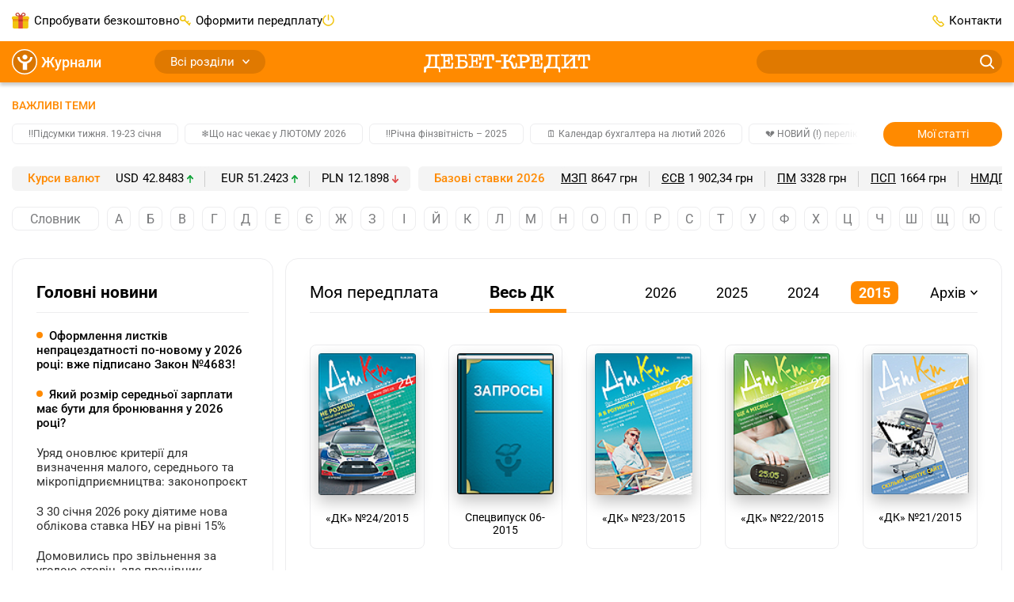

--- FILE ---
content_type: text/html;charset=utf-8
request_url: https://online.dtkt.ua/2015?page=2
body_size: 50532
content:
<!DOCTYPE html><html  lang="uk" class="theme-news"><head><meta charset="utf-8">
<meta name="viewport" content="width=device-width, initial-scale=1">
<title>2015 | Журнали online — «Дебет-Кредит»</title>
<script src="/outdated.js" type="text/javascript" async></script>
<style>@charset "UTF-8";@keyframes skeleton-loading{to{background-position-x:-200%}}:root{--color-main:#ff8a00;--color-success:#ff8a00;--color-success-muted:#ef7300;--color-blue:#52a5d8;--color-blue-light:#a2d2ec;--link-color:#ff8a00;--link-color-hover:var(--color-success-muted);--link-color-active:var(--color-success-muted);--pagination-color:var(--color-main);--menu-links-active:var(--color-success-muted);--border-color-hover:var(--color-main);--bg-blockquote:rgba(255,138,0,.15)}.page{box-sizing:border-box;-webkit-tap-highlight-color:rgba(0,0,0,0);-webkit-text-size-adjust:100%;display:flex;flex-direction:column;min-height:100vh;min-width:320px}.page .main{display:flex;flex:1;flex-direction:column}.page .container{flex-grow:1}*,:after,:before{box-sizing:inherit}*{-webkit-tap-highlight-color:transparent}body{background-color:#fff;color:#000;display:flex;flex-direction:column;font-family:Roboto,-apple-system,BlinkMacSystemFont,Ubuntu,Droid Sans,Helvetica Neue,Arial,sans-serif;font-size:15px;line-height:1.4;margin:0;min-height:100%;text-align:left;word-break:break-word;-webkit-font-smoothing:antialiased;-moz-osx-font-smoothing:grayscale}body.no-scroll{overflow:hidden}[tabindex="-1"]:focus{outline:none!important}[role=button]{cursor:pointer}[type=search]::-webkit-search-decoration{-webkit-appearance:none}[role=button],a,button,input,label,select,textarea{margin:0;touch-action:manipulation}button,input{overflow:visible;text-transform:none}[type=reset],[type=submit],button,html [type=button]{-webkit-appearance:button}[type=button]::-moz-focus-inner,[type=reset]::-moz-focus-inner,[type=submit]::-moz-focus-inner,button::-moz-focus-inner{border-style:none;padding:0}input[type=date],input[type=datetime-local],input[type=month],input[type=time]{-webkit-appearance:listbox}textarea{overflow:auto;resize:vertical}svg{fill:currentColor}a svg,button svg{pointer-events:none}svg:not(:root){overflow:hidden}img{height:auto;max-width:100%}a{background-color:transparent;color:var(--link-color,#8bba43);transition:color .3s}a:focus,a:hover{color:var(--link-color-hover,#7aa33b)}@media(min-width:1200px){a[href^="tel:"]{color:inherit;pointer-events:none;text-decoration:inherit;white-space:nowrap}}hr{border:0;border-top:1px solid #ededef;box-sizing:content-box;height:0;margin-bottom:10px;margin-top:10px;overflow:visible}h1,h2,h3,h4,h5,h6{color:currentColor;font-family:Roboto,-apple-system,BlinkMacSystemFont,Ubuntu,Droid Sans,Helvetica Neue,Arial,sans-serif;font-weight:700;line-height:1.4;margin:0}h1{font-size:26px}h2{font-size:21px}h3{font-size:18px}h4{font-size:14px}address,blockquote,dl,figure,ol,p,pre,table,ul{margin-bottom:10px;margin-top:0}p{hyphenate-limit-chars:6 3 3;-webkit-hyphens:none;hyphens:none;hyphenate-limit-lines:2;hyphenate-limit-last:always;hyphenate-limit-zone:8%}address{font-style:normal}ol,ul{margin-bottom:10px;padding-left:1.5em}ol ol,ol ul,ul ol,ul ul{margin-bottom:0;margin-top:0}li{line-height:inherit}b,strong{font-weight:bolder}blockquote{margin-left:0;margin-right:0;padding:0}code{border-radius:16px;color:#000;padding:.06em .3em}code,pre{background-color:#00000014}pre{display:block;margin-bottom:10px;overflow-x:auto;-moz-tab-size:2;-o-tab-size:2;tab-size:2;width:100%}pre code{background:transparent}svg{fill:transparent}@media print{*,:after,:before{box-shadow:none!important;text-shadow:none!important}*{color:#000!important}a:not(.btn){text-decoration:underline}a[href]:after{content:""!important}pre{white-space:pre-wrap!important}blockquote,pre{border:1px solid #7a7b7d}blockquote,img,pre,tr{page-break-inside:avoid}h2,h3,p{orphans:3;widows:3}h2,h3{page-break-after:avoid}@page{size:a4}.container,body{min-width:1000px!important}#bwc-chat,#bwc-widget-action,#bwc-wrap,.grv-dialog-host,.no-print,bwchat,bwchat#bwc-wrap,bwchat#bwc-wrap #bwc-widget-action .bwc-button,bwchat#bwc-wrap #bwc-widget-action button,ins.adsbygoogle{display:none!important}}.embed-responsive{display:block;overflow:hidden;padding:0;position:relative;width:100%}.embed-responsive:before{content:"";display:block}.embed-responsive .embed-responsive-item.is-loading{animation:skeleton-loading 1.5s linear infinite;background:#eee;background:linear-gradient(110deg,#eee 8%,#fff 18%,#eee 33%);background-size:200% 100%}.embed-responsive .embed-responsive-item,.embed-responsive embed,.embed-responsive iframe,.embed-responsive object,.embed-responsive video{border:0;bottom:0;height:100%;left:0;position:absolute;top:0;width:100%}.embed-responsive-21by9:before{padding-top:42.85714%}.embed-responsive-16by9:before{padding-top:56.25%}.embed-responsive-4by3:before{padding-top:75%}.embed-responsive-1by1:before{padding-top:100%}.container{margin-left:auto;margin-right:auto;padding-left:20px;padding-right:20px;width:100%}@media(min-width:768px){.container{max-width:720px;padding-left:15px;padding-right:15px}}@media(min-width:992px){.container{max-width:960px}}@media(min-width:1200px){.container{max-width:1400px}}@media(min-width:1520px){.container{max-width:1520px}}.main{overflow:hidden}.main-content{padding-bottom:20px;padding-top:20px}@media(min-width:992px){.main-content{display:flex;padding-bottom:70px;padding-top:30px}.main .content{display:flex;flex-grow:1;order:2}}.main .content .content-box{flex-grow:1}.main .content .content-box-column{display:flex;flex-direction:column;gap:30px}.main .content-column{display:flex;flex-direction:column}.main .content-column .blank-search{flex-grow:0}.main .sidebar{display:none}.main .sidebar-left{margin-right:15px}.main .sidebar-right{margin-left:15px}@media(min-width:992px){.main .sidebar{display:flex;flex-direction:column;flex-shrink:0;gap:30px;order:1;width:230px}}@media(min-width:1200px){.main .sidebar{width:330px}}@media print{.main .sidebar{display:none!important}}.main .openx-sidebar{margin:0 auto;min-height:250px;min-width:300px}.btn{background-color:#f1c40f;background-image:none;border:0;border-radius:30px;box-sizing:border-box;cursor:pointer;display:inline-block;font-family:inherit;font-size:15px;font-weight:400;line-height:1.4;margin:0;max-width:100%;overflow:hidden;padding:8px 12px;text-align:center;text-overflow:ellipsis;text-transform:none;transition:all .3s;-webkit-user-select:none;-moz-user-select:none;user-select:none;vertical-align:middle;white-space:nowrap}.btn,.btn:active,.btn:hover{color:#000;text-decoration:none}.btn:active,.btn:hover{background-color:#f1b20f}.btn:disabled{background-color:#cdcdcd;color:#000;cursor:not-allowed;opacity:.7}.btn-profile{align-items:center;display:inline-flex;flex-shrink:0;justify-content:center;min-width:170px;padding-left:20px;padding-right:20px}.btn-profile:focus{color:#000}.btn-profile-delete{background:#fff;border:1px solid #be4949;color:#be4949;padding-bottom:7px;padding-top:7px}.btn-profile-delete:active,.btn-profile-delete:hover{background:#be4949;color:#fff}.btn-report{line-height:.8;min-width:110px}.btn-report:active,.btn-report:focus,.btn-report:hover{color:#000}.btn-report-activate{background:#51c06f;color:#fff}.btn-report-activate:active,.btn-report-activate:focus,.btn-report-activate:hover{background:#39ad58;color:#fff}.btn-webinar{background-color:var(--color-main,#8bba43);color:#fff;font-size:14px;line-height:14px;min-width:150px}.btn-webinar:active,.btn-webinar:hover{background:var(--color-success-muted,#7aa33b);color:#fff}.btn-webinar:focus{color:#fff}.btn-webinar:disabled{background-color:var(--color-main,#8bba43);color:#fff;cursor:not-allowed;opacity:.7}.btn-webinar-archive{background-color:#f3e6ff;color:#8b48ca}.btn-webinar-archive:active,.btn-webinar-archive:focus,.btn-webinar-archive:hover{background:var(--color-main,#8bba43);color:#fff}.btn-toggle-annotations{background:#ededef;color:#31b0e5;line-height:15px;width:140px}.btn-toggle-annotations:hover{background:#e6f5fc;border-radius:20px;color:#31b0e5;text-decoration:underline}.btn.is-loading{color:transparent;cursor:not-allowed;pointer-events:none;position:relative}.btn.is-loading:after{animation:spinAround .5s linear infinite;border-color:transparent transparent #999 #999;border-radius:9999px;border-style:solid;border-width:2px;content:"";display:block;height:20px;left:calc(50% - 10px);position:absolute;top:calc(50% - 10px);width:20px}@keyframes spinAround{0%{transform:rotate(0)}to{transform:rotate(359deg)}}.header{position:sticky;top:0;z-index:5}.header .container{align-items:center;display:flex;justify-content:space-between}@media print{.header{display:none!important}}.header-bottom{background:var(--color-main,#8bba43);box-shadow:0 4px 4px #0003;height:52px;justify-content:space-between}.header-bottom,.header-bottom .logo{align-items:center;display:flex;position:relative}.header-bottom .logo{justify-content:center;margin:0 auto;top:2px}@media(min-width:992px){.header-bottom .logo svg{height:24px;width:210px}}.header-bottom-left,.header-bottom-right{display:none}@media(min-width:992px){.header-bottom-left,.header-bottom-right{align-items:center;display:flex;width:40%}}@media(min-width:1200px){.header-bottom-left,.header-bottom-right{width:30%}}.header-bottom-left{padding-right:20px}.header-bottom-right{padding-left:20px}.header-top{background:#fff;display:none;height:52px}@media(min-width:992px){.header-top{display:flex}}.header-top-left{padding-right:20px}.header-top-right{padding-left:20px}.header-list{align-items:center;display:flex;gap:20px;list-style:none;margin:0;padding:0}@media(min-width:1200px){.header-list{gap:40px}}.header-list>li{align-items:center;display:flex;line-height:30px}.header-list>li a{color:inherit;text-decoration:none}.header-list>li:last-child{margin-right:0}.header-list>li.has-icon:before{content:"";display:inline-block;margin-right:6px}.header-list>li.trial-icon:before{background:url("data:image/svg+xml;charset=utf-8,%3Csvg xmlns='http://www.w3.org/2000/svg' width='22' height='20' fill='none' viewBox='0 0 22 20'%3E%3Cpath fill='%23f1c40f' d='M.905 7.276V18.16a1.8 1.8 0 0 0 1.807 1.807h16.341a1.8 1.8 0 0 0 1.807-1.807V7.276z'/%3E%3Cpath fill='%23f1c40f' d='M1.807 4.564A1.8 1.8 0 0 0 0 6.371v1.807h21.766V6.37a1.8 1.8 0 0 0-1.807-1.807H1.807'/%3E%3Cpath fill='%23e74c3c' d='M13.629 3.659H8.171v16.34h5.458z'/%3E%3Cpath fill='%23c0392b' d='M7.167.045c-.905-.102-1.772.37-2.278 1.072-.702 1.07-.268 2.444.94 3.082.403.267.803.37 1.236.37h7.636c.433 0 .87-.103 1.236-.37 1.208-.638 1.641-2.011.94-3.082-.702-1.072-2.245-1.441-3.482-.804a1.93 1.93 0 0 0-.905.804h-.034c-.034.102-.068.102-.068.165l-1.505 2.279-1.505-2.279c-.034-.102-.068-.102-.068-.165h-.034A1.75 1.75 0 0 0 8.37.313 2.6 2.6 0 0 0 7.167.045m-.17 1.072c.234 0 .502.102.736.165l.2.102c.034.102.068.102.136.166h.034l.068.102h.034c0 .102.034.102.034.102l1.07 1.637H6.862c-.068 0-.102 0-.166-.102-.068 0-.165 0-.233-.102-.166 0-.302-.166-.404-.268-.302-.37-.336-.803-.068-1.271.204-.264.608-.531 1.007-.531m7.771 0c.404 0 .804.267 1.004.535.267.468.2.906-.102 1.271-.102.102-.234.268-.37.268-.068.102-.136.102-.234.102-.068.102-.136.102-.166.102h-2.444l1.071-1.64s.034 0 .034-.103h.034l.068-.102h.034c.034-.102.102-.102.136-.166l.2-.102c.234-.068.502-.165.735-.165'/%3E%3Cpath fill='%23f39c12' d='M20.864 8.182H.905v2.712h19.96z'/%3E%3Cpath fill='%23c0392b' d='M13.629 8.182H8.171v2.712h5.458z'/%3E%3Cpath fill='%23e67e22' d='M8.17 8.182H.906v.906h7.266zM20.86 8.182h-7.265v.906h7.265z'/%3E%3C/svg%3E") no-repeat 50%;height:20px;width:22px}.header-list>li.subscribe-icon:before{background:url("data:image/svg+xml;charset=utf-8,%3Csvg xmlns='http://www.w3.org/2000/svg' width='14' height='14' fill='none' viewBox='0 0 14 14'%3E%3Cpath fill='%23f1c40f' d='M3.823 7.19v-.764a2.297 2.297 0 0 0 2.294-2.293A2.297 2.297 0 0 0 3.823 1.84 2.297 2.297 0 0 0 1.53 4.133a2.297 2.297 0 0 0 2.293 2.293zv.763a3.823 3.823 0 1 1 0-7.645 3.823 3.823 0 0 1 0 7.645z'/%3E%3Cpath fill='%23f1c40f' d='m6.544 5.77 6.232 6.232a.764.764 0 0 1-1.08 1.081L5.462 6.851a.764.764 0 0 1 1.081-1.08'/%3E%3Cpath fill='%23f1c40f' d='m10.932 11.239 1.53-1.53a.764.764 0 0 1 1.08 1.08l-1.53 1.53a.764.764 0 0 1-1.08-1.08M8.636 8.943l1.53-1.53a.764.764 0 0 1 1.08 1.08l-1.53 1.53a.764.764 0 0 1-1.08-1.08'/%3E%3C/svg%3E") no-repeat 50%;height:14px;width:14px}.header-list>li.ai-chat-consulting,.header-list>li.chat-consulting{cursor:pointer;display:none;position:relative}.header-list>li.ai-chat-consulting a,.header-list>li.chat-consulting a{overflow:hidden;text-overflow:ellipsis;vertical-align:middle;white-space:nowrap}@media(min-width:1200px){.header-list>li.ai-chat-consulting,.header-list>li.chat-consulting{display:flex}}.header-list>li.chat-consulting{max-width:180px}.header-list>li.chat-consulting a{color:#de4747}.header-list>li.chat-consulting:before{background:url("data:image/svg+xml;charset=utf-8,%3Csvg xmlns='http://www.w3.org/2000/svg' width='18' height='18' fill='none'%3E%3Cg fill='%23de4747' clip-path='url(%23a)'%3E%3Cpath d='M12.375 0H2.25A2.25 2.25 0 0 0 0 2.25V13.5a.563.563 0 0 0 .922.432l3.219-2.682h8.234A2.253 2.253 0 0 0 14.625 9V2.25A2.25 2.25 0 0 0 12.375 0M13.5 9a1.125 1.125 0 0 1-1.125 1.125H3.937a.56.56 0 0 0-.36.13L1.126 12.3V2.25A1.125 1.125 0 0 1 2.25 1.125h10.125A1.125 1.125 0 0 1 13.5 2.25z'/%3E%3Cpath d='M15.75 4.5a.562.562 0 1 0 0 1.125 1.125 1.125 0 0 1 1.125 1.125v9.516l-1.898-1.518a.57.57 0 0 0-.352-.123H6.75A1.125 1.125 0 0 1 5.625 13.5v-.563a.562.562 0 1 0-1.125 0v.563a2.25 2.25 0 0 0 2.25 2.25h7.677l2.659 2.127a.562.562 0 0 0 .914-.44V6.75a2.25 2.25 0 0 0-2.25-2.25m-5.009 0H4.634a.51.51 0 0 0-.36.146.496.496 0 0 0 0 .708.51.51 0 0 0 .36.146h6.107a.51.51 0 0 0 .36-.146.495.495 0 0 0 0-.708.51.51 0 0 0-.36-.146m-2.036 2H4.634a.51.51 0 0 0-.36.146.496.496 0 0 0 0 .708.51.51 0 0 0 .36.146h4.071a.51.51 0 0 0 .36-.146.496.496 0 0 0 0-.708.51.51 0 0 0-.36-.146'/%3E%3C/g%3E%3Cdefs%3E%3CclipPath id='a'%3E%3Cpath fill='%23fff' d='M0 0h18v18H0z'/%3E%3C/clipPath%3E%3C/defs%3E%3C/svg%3E") no-repeat 50%;height:18px;width:18px}.header-list>li.ai-chat-consulting a{align-items:center;background:linear-gradient(90deg,#8d7ccc,#3da3e2);border-radius:6px;color:#fff;display:flex;gap:6px;justify-content:center;line-height:normal;padding:5px 10px 5px 25px;position:relative;transition:background .15s ease-out;width:170px}.header-list>li.ai-chat-consulting a:hover{background-position:170px}.header-list>li.ai-chat-consulting a:after,.header-list>li.ai-chat-consulting a:before{content:""}.header-list>li.ai-chat-consulting a:before{background:url("data:image/svg+xml;charset=utf-8,%3Csvg xmlns='http://www.w3.org/2000/svg' width='21' height='20' fill='none' viewBox='0 0 21 20'%3E%3Cpath fill='%23fff' d='M10.5 20c5.523 0 10-4.477 10-10s-4.477-10-10-10S.5 4.477.5 10s4.477 10 10 10'/%3E%3Cpath fill='%23647cce' d='m10.5 2 1.98 6.02L18.5 10l-6.02 1.98L10.5 18l-1.98-6.02L2.5 10l6.02-1.98z'/%3E%3C/svg%3E") no-repeat 50%;height:20px;width:21px}.header-list>li.ai-chat-consulting a:after{background:url("data:image/svg+xml;charset=utf-8,%3Csvg xmlns='http://www.w3.org/2000/svg' width='31' height='30' fill='none' viewBox='0 0 31 30'%3E%3Cpath fill='red' d='M.5 6c0-3.5 3-6 6-6h24.09L15.284 15.306 2.256 28.255S1.5 27.5 1 26.5.5 24 .5 24z'/%3E%3Cpath fill='%23fff' d='m15.826 9.657-3.36-5.327.568-.579.858.583 3.39 5.49-.61.621zm-4.898-3.759 5.217 3.434.755.881-.68.693-6.332-3.947zm7.486 1.085-3.527-5.121 1.04-1.06L20 7.051l-.68.693zm-5.061-3.557 5.416 3.266.78.82-.61.622-5.565-3.278-.585-.854zM13.972 11.526l.836.82-2.715 2.768-.836-.82zM7.236 9.663l5.2 5.1-1.05 1.072-5.201-5.1zm4.136.02.814.799-2.361 2.407-.814-.799zM9.604 7.248l.84.824-2.712 2.764-.84-.823zM5.27 11.667l5.201 5.1-1.05 1.072-5.536-1.33 3.486 3.42L6.32 21l-5.2-5.1 1.05-1.072 5.543 1.33-3.49-3.423z'/%3E%3C/svg%3E") no-repeat 50%;height:30px;left:0;position:absolute;top:0;width:30px}.header-list>li.subscribe-action{display:none}.header-list>li.subscribe-action a{color:#de4747;max-width:180px;overflow:hidden;text-overflow:ellipsis;vertical-align:middle;white-space:nowrap}.header-list>li.subscribe-action:before{background:url("data:image/svg+xml;charset=utf-8,%3Csvg xmlns='http://www.w3.org/2000/svg' width='15' height='20' fill='none' viewBox='0 0 15 20'%3E%3Cg clip-path='url(%23a)'%3E%3Cpath fill='%23de4747' fill-rule='evenodd' d='M14.968 12.936C14.801 16.865 11.517 20 7.488 20 3.353 20 0 16.586 0 12.622c0-.53-.01-1.589.797-3.375.482-1.07.785-1.74.956-2.355.093-.337.276-.873.796 0 .307.515.319 1.256.319 1.256S4.01 7.285 4.78 5.636C5.91 3.22 5.008 1.775 4.7.77c-.107-.347-.174-.972.559-.706.744.27 2.713 1.629 3.742 3.06 1.47 2.044 1.991 4.004 1.991 4.004s.47-.576.638-1.178c.188-.68.19-1.353.796-.627.576.69 1.43 1.985 1.912 3.217.875 2.238.63 4.396.63 4.396' clip-rule='evenodd'/%3E%3Cpath fill='%23fff' d='M5.02 12.8q-.82 0-1.34-.52t-.52-1.43q0-.61.24-1.05t.66-.67q.43-.23.96-.23t.95.23q.43.23.67.67t.24 1.05q0 .91-.52 1.43t-1.34.52M9.13 9h1.69l-4.78 7H4.35zm-4.11 2.72q.19 0 .31-.2.13-.21.13-.67t-.13-.66q-.12-.21-.31-.21t-.32.21q-.12.2-.12.66t.12.67q.13.2.32.2m5.13 4.38q-.82 0-1.34-.52t-.52-1.43q0-.61.24-1.05t.66-.67q.43-.23.96-.23t.95.23q.43.23.67.67t.24 1.05q0 .91-.52 1.43t-1.34.52m0-1.08q.19 0 .31-.2.13-.21.13-.67t-.13-.66q-.12-.21-.31-.21t-.32.21q-.12.2-.12.66t.12.67q.13.2.32.2'/%3E%3C/g%3E%3Cdefs%3E%3CclipPath id='a'%3E%3Cpath fill='%23fff' d='M0 0h15v20H0z'/%3E%3C/clipPath%3E%3C/defs%3E%3C/svg%3E") no-repeat 50%;flex-shrink:0;height:29px;width:15px}@media(min-width:1200px){.header-list>li.subscribe-action{display:flex}}.header-list>li.adverts-icon{display:none}@media(min-width:1200px){.header-list>li.adverts-icon{display:block}}.header-list>li.adverts-icon:before{background:url("data:image/svg+xml;charset=utf-8,%3Csvg xmlns='http://www.w3.org/2000/svg' width='15' height='15' fill='none' viewBox='0 0 15 15'%3E%3Cpath stroke='%23f1c40f' stroke-linecap='round' stroke-linejoin='round' stroke-width='1.5' d='M7.5 1v5.948M11.046 2.083A6.5 6.5 0 0 1 13.6 5.278a6.47 6.47 0 0 1-2.212 7.435 6.51 6.51 0 0 1-7.776 0A6.467 6.467 0 0 1 1.4 5.278a6.5 6.5 0 0 1 2.554-3.195'/%3E%3C/svg%3E") no-repeat 50%;height:15px;position:relative;top:2px;width:15px}.header-list>li.contacts-icon:before{background:url("data:image/svg+xml;charset=utf-8,%3Csvg xmlns='http://www.w3.org/2000/svg' width='15' height='15' fill='none' viewBox='0 0 15 15'%3E%3Cpath stroke='%23f1c40f' stroke-linecap='round' stroke-linejoin='round' stroke-width='1.5' d='M9.252 13.49a3.18 3.18 0 0 0 3.992-.439l.449-.44a1.08 1.08 0 0 0 0-1.509l-1.906-1.889a1.067 1.067 0 0 0-1.497 0v0a1.077 1.077 0 0 1-1.507 0L5.79 6.215a1.06 1.06 0 0 1 0-1.51v0a1.07 1.07 0 0 0 0-1.498l-1.896-1.9a1.077 1.077 0 0 0-1.506 0l-.44.45a3.19 3.19 0 0 0-.439 3.998 28.9 28.9 0 0 0 7.744 7.736'/%3E%3C/svg%3E") no-repeat 50%;height:15px;width:15px}.header-dropdown{position:relative}.header-dropdown-box{background:#fff;border-radius:10px;box-shadow:0 4px 20px #00000040;display:none;min-width:155px;padding:10px;position:absolute;right:0;top:30px;z-index:-1}.header-dropdown-box.user-dropdown{width:155px}.header-dropdown-box.notifications-dropdown{width:260px}.header-dropdown-box>ul{list-style:none;margin:0;padding:0}.header-dropdown-box>ul>li{align-items:center;display:flex;line-height:18px}.header-dropdown-box>ul>li>a,.header-dropdown-box>ul>li>span{border-radius:6px;display:block;padding:6px 10px;width:100%}.header-dropdown-box>ul>li>a:hover,.header-dropdown-box>ul>li>span:hover{background:#efefef}.header-dropdown-box>ul>li.has-button{padding:10px}.header-dropdown-box>ul>li.header-logout,.header-dropdown-box>ul>li.header-unlimited-consulting{margin-top:10px;padding-top:10px;position:relative}.header-dropdown-box>ul>li.header-logout:before,.header-dropdown-box>ul>li.header-unlimited-consulting:before{background:#ededef;content:"";height:1px;left:10px;position:absolute;right:10px;top:0}.header-dropdown-box>ul>li.header-unlimited-consulting{color:#de4747}.header-dropdown-box>ul>li.header-unlimited-consulting a{cursor:pointer;display:flex;gap:8px}.header-dropdown-box>ul>li.header-unlimited-consulting a:before{background:url("data:image/svg+xml;charset=utf-8,%3Csvg xmlns='http://www.w3.org/2000/svg' width='18' height='18' fill='none'%3E%3Cg fill='%23de4747' clip-path='url(%23a)'%3E%3Cpath d='M12.375 0H2.25A2.25 2.25 0 0 0 0 2.25V13.5a.563.563 0 0 0 .922.432l3.219-2.682h8.234A2.253 2.253 0 0 0 14.625 9V2.25A2.25 2.25 0 0 0 12.375 0M13.5 9a1.125 1.125 0 0 1-1.125 1.125H3.937a.56.56 0 0 0-.36.13L1.126 12.3V2.25A1.125 1.125 0 0 1 2.25 1.125h10.125A1.125 1.125 0 0 1 13.5 2.25z'/%3E%3Cpath d='M15.75 4.5a.562.562 0 1 0 0 1.125 1.125 1.125 0 0 1 1.125 1.125v9.516l-1.898-1.518a.57.57 0 0 0-.352-.123H6.75A1.125 1.125 0 0 1 5.625 13.5v-.563a.562.562 0 1 0-1.125 0v.563a2.25 2.25 0 0 0 2.25 2.25h7.677l2.659 2.127a.562.562 0 0 0 .914-.44V6.75a2.25 2.25 0 0 0-2.25-2.25m-5.009 0H4.634a.51.51 0 0 0-.36.146.496.496 0 0 0 0 .708.51.51 0 0 0 .36.146h6.107a.51.51 0 0 0 .36-.146.495.495 0 0 0 0-.708.51.51 0 0 0-.36-.146m-2.036 2H4.634a.51.51 0 0 0-.36.146.496.496 0 0 0 0 .708.51.51 0 0 0 .36.146h4.071a.51.51 0 0 0 .36-.146.496.496 0 0 0 0-.708.51.51 0 0 0-.36-.146'/%3E%3C/g%3E%3Cdefs%3E%3CclipPath id='a'%3E%3Cpath fill='%23fff' d='M0 0h18v18H0z'/%3E%3C/clipPath%3E%3C/defs%3E%3C/svg%3E") no-repeat 50%;content:"";display:block;flex-shrink:0;height:18px;width:18px}.header-dropdown-box>ul>li.header-logout span{align-items:center;cursor:pointer;display:flex}.header-dropdown-box>ul>li.header-logout span:before{background:url("data:image/svg+xml;charset=utf-8,%3Csvg xmlns='http://www.w3.org/2000/svg' width='20' height='20' fill='none' viewBox='0 0 20 20'%3E%3Cpath stroke='%23f3cf3c' stroke-linecap='round' stroke-linejoin='round' stroke-width='1.5' d='M12.5 14.039v2.307c0 .306-.117.6-.325.816a1.1 1.1 0 0 1-.786.338H3.61a1.1 1.1 0 0 1-.786-.338 1.18 1.18 0 0 1-.325-.816V3.654c0-.306.117-.6.325-.816a1.1 1.1 0 0 1 .786-.338h7.778c.295 0 .577.122.786.338.208.216.325.51.325.816v2.308M10 10h7.5M15 7.5l2.5 2.5-2.5 2.5'/%3E%3C/svg%3E") no-repeat 50%;content:"";display:block;height:20px;margin-right:5px;width:20px}.header-dropdown-box>ul>li .has-icon{align-items:center;display:flex;justify-content:space-between}.header-dropdown-box>ul>li .has-icon:after{content:"";display:block;height:14px;margin-left:auto;width:14px}.header-dropdown-box>ul>li .has-icon.city-icon:after{background:url("data:image/svg+xml;charset=utf-8,%3Csvg xmlns='http://www.w3.org/2000/svg' width='14' height='11' fill='none' viewBox='0 0 14 11'%3E%3Cpath fill='%23f3cf3c' d='M12.417 11H1.56V9.443c.057-1.813 1.697-3.192 2.688-4.76v-1.38h1.652v.99h2.221v-.99h1.652v1.38c1.07 1.679 2.643 2.769 2.643 4.738zm1.537-6.317c0-.245.046-.49.012-.757-1.22.39-2.404.278-3.566-.345-.045.423.023.801.183 1.157.41.89 3.337 1.19 3.371-.056m-13.92 0c0-.245-.045-.49-.011-.757 1.219.39 2.403.278 3.565-.345.046.423-.022.801-.182 1.157-.41.89-3.349 1.19-3.372-.056M0 3.548c.98-4.46 13.146-4.994 14 .011-1.185.323-2.392.134-3.6-.4a.72.72 0 0 0-.148-.579c-.717-.878-5.855-.912-6.516.034a.8.8 0 0 0-.136.523c-1.196.711-2.404.878-3.6.411'/%3E%3C/svg%3E") no-repeat 50%}.header-dropdown-box>ul>li .has-icon.kst-icon:after{background:url("data:image/svg+xml;charset=utf-8,%3Csvg xmlns='http://www.w3.org/2000/svg' width='14' height='14' fill='none' viewBox='0 0 14 14'%3E%3Cpath fill='%23000' d='M6.989.954v3.458z'/%3E%3Cpath stroke='%2300a0ff' stroke-linecap='round' stroke-width='1.867' d='M6.989.954v3.458'/%3E%3Cpath fill='%23000' d='M13.087 5.557 9.935 6.63z'/%3E%3Cpath stroke='%2300a0ff' stroke-linecap='round' stroke-width='1.867' d='M13.087 5.557 9.935 6.63'/%3E%3Cpath fill='%23000' d='m10.757 13.046-1.941-2.79z'/%3E%3Cpath stroke='%2300a0ff' stroke-linecap='round' stroke-width='1.867' d='m10.757 13.046-1.941-2.79'/%3E%3Cpath fill='%23000' d='m3.243 13.046 1.941-2.79z'/%3E%3Cpath stroke='%2300a0ff' stroke-linecap='round' stroke-width='1.867' d='m3.243 13.046 1.941-2.79'/%3E%3Cpath fill='%23000' d='M.914 5.557 4.065 6.63z'/%3E%3Cpath stroke='%2300a0ff' stroke-linecap='round' stroke-width='1.867' d='M.914 5.557 4.065 6.63'/%3E%3C/svg%3E") no-repeat 50%}.header-dropdown-box>ul>li .has-icon.vdf-icon:after{background:url("data:image/svg+xml;charset=utf-8,%3Csvg xmlns='http://www.w3.org/2000/svg' width='14' height='14' fill='none' viewBox='0 0 14 14'%3E%3Cpath fill='%23e60000' d='M4.408.488c1.756-.699 3.801-.65 5.51.163-.489-.074-.984-.019-1.465.063A7.07 7.07 0 0 0 4.93 2.492c-.935.917-1.59 2.13-1.771 3.432-.122.92-.007 1.89.403 2.725a4.06 4.06 0 0 0 2.082 1.975c.873.37 1.882.366 2.766.037 1.324-.485 2.274-1.797 2.385-3.199.07-.917-.155-1.897-.773-2.6-.588-.69-1.45-1.068-2.315-1.286-.048-.85.355-1.69.991-2.245.352-.318.792-.521 1.243-.65l.033-.012a7.05 7.05 0 0 1 3.099 2.907 6.9 6.9 0 0 1 .884 3.535 6.94 6.94 0 0 1-1.62 4.382 7 7 0 0 1-3.78 2.33 7 7 0 0 1-4.437-.433 7 7 0 0 1-3.217-2.94A6.93 6.93 0 0 1 0 6.911a6.94 6.94 0 0 1 1.498-4.256A7.03 7.03 0 0 1 4.408.488'/%3E%3Cpath fill='%23fff' d='M8.45.714C8.93.632 9.425.577 9.913.65l.07.011-.048.018c-.451.13-.891.333-1.242.651-.637.555-1.036 1.394-.992 2.245.862.214 1.724.595 2.315 1.287.618.706.84 1.682.773 2.6-.107 1.4-1.061 2.714-2.385 3.198-.884.329-1.893.333-2.766-.037a4.1 4.1 0 0 1-2.082-1.975c-.414-.84-.525-1.804-.403-2.725.185-1.302.84-2.515 1.771-3.432A7.07 7.07 0 0 1 8.45.714'/%3E%3C/svg%3E") no-repeat 50%}.header-dropdown-box>ul>li+li{margin-top:3px}.header-dropdown:hover .header-dropdown-box{display:block;z-index:3}.header-btn{background:#f3cf3c;border-radius:8px;width:100%}@media(min-width:992px){.header-btn{width:145px}}.header-social{border-bottom:1px solid #ededef;border-top:1px solid #ededef;margin:7px 10px}.header-social ul{align-items:center;display:flex;justify-content:space-between;list-style:none;margin:0;padding:15px 0}.header-social ul li a{display:block;height:24px;width:24px}.header-social ul li a.fb{background:url("data:image/svg+xml;charset=utf-8,%3Csvg xmlns='http://www.w3.org/2000/svg' width='24' height='24' fill='none' viewBox='0 0 24 24'%3E%3Cpath fill='%231877f2' d='M24 12c0-6.627-5.373-12-12-12S0 5.373 0 12c0 5.99 4.388 10.954 10.125 11.854V15.47H7.078V12h3.047V9.356c0-3.007 1.792-4.668 4.533-4.668 1.312 0 2.686.234 2.686.234v2.953H15.83c-1.491 0-1.956.925-1.956 1.875V12h3.328l-.532 3.469h-2.796v8.385C19.612 22.954 24 17.99 24 12'/%3E%3Cpath fill='%23fff' d='M16.671 15.469 17.203 12h-3.328V9.75c0-.949.465-1.875 1.956-1.875h1.513V4.922s-1.374-.234-2.686-.234c-2.741 0-4.533 1.66-4.533 4.668V12H7.078v3.469h3.047v8.385a12.1 12.1 0 0 0 3.75 0V15.47z'/%3E%3C/svg%3E") no-repeat 50%}.header-social ul li a.tg{background:url("data:image/svg+xml;charset=utf-8,%3Csvg xmlns='http://www.w3.org/2000/svg' width='24' height='24' fill='none' viewBox='0 0 24 24'%3E%3Cpath fill='url(%23a)' d='M12 24c6.627 0 12-5.373 12-12S18.627 0 12 0 0 5.373 0 12s5.373 12 12 12'/%3E%3Cpath fill='%23fff' fill-rule='evenodd' d='M5.432 11.873q5.247-2.286 6.998-3.014c3.332-1.386 4.025-1.627 4.476-1.635.1-.002.322.023.465.14a.5.5 0 0 1 .171.325c.016.093.036.306.02.472-.18 1.898-.962 6.502-1.36 8.628-.168.899-.499 1.2-.82 1.23-.696.064-1.226-.46-1.9-.903-1.057-.692-1.653-1.123-2.678-1.8-1.185-.78-.417-1.209.258-1.91.177-.184 3.247-2.976 3.307-3.23.007-.032.014-.15-.056-.212s-.174-.041-.249-.024q-.159.037-5.061 3.346-.72.493-1.302.48c-.428-.01-1.252-.242-1.865-.441-.752-.245-1.349-.374-1.297-.789q.04-.324.893-.663' clip-rule='evenodd'/%3E%3Cdefs%3E%3ClinearGradient id='a' x1='12' x2='12' y1='0' y2='23.822' gradientUnits='userSpaceOnUse'%3E%3Cstop stop-color='%232aabee'/%3E%3Cstop offset='1' stop-color='%23229ed9'/%3E%3C/linearGradient%3E%3C/defs%3E%3C/svg%3E") no-repeat 50%}.header-social ul li a.inst{background:url("data:image/svg+xml;charset=utf-8,%3Csvg xmlns='http://www.w3.org/2000/svg' width='24' height='24' fill='none' viewBox='0 0 24 24'%3E%3Ccircle cx='12' cy='12' r='12' fill='url(%23a)'/%3E%3Cpath fill='%23fff' fill-rule='evenodd' d='M12 4c-2.173 0-2.445.01-3.298.048-.852.039-1.433.174-1.942.372a3.9 3.9 0 0 0-1.417.923c-.445.444-.719.89-.923 1.417-.198.509-.333 1.09-.372 1.942C4.01 9.555 4 9.827 4 12s.01 2.445.048 3.298c.039.852.174 1.433.372 1.942.204.526.478.973.923 1.417.444.445.89.719 1.417.923.509.198 1.09.333 1.942.372C9.555 19.99 9.827 20 12 20s2.445-.01 3.298-.048c.852-.039 1.433-.174 1.942-.372a3.9 3.9 0 0 0 1.417-.923c.445-.445.719-.89.923-1.417.198-.509.333-1.09.372-1.942.039-.853.048-1.125.048-3.298s-.01-2.445-.048-3.298c-.039-.852-.174-1.433-.372-1.942a3.9 3.9 0 0 0-.923-1.417 3.9 3.9 0 0 0-1.417-.923c-.509-.198-1.09-.333-1.942-.372C14.445 4.01 14.173 4 12 4m0 1.441c2.136 0 2.39.009 3.233.047.78.036 1.203.166 1.485.276.374.145.64.318.92.598s.453.546.598.92c.11.282.24.705.276 1.485.038.844.047 1.097.047 3.233s-.009 2.39-.047 3.233c-.036.78-.166 1.203-.276 1.485-.145.374-.318.64-.598.92s-.546.453-.92.598c-.282.11-.705.24-1.485.276-.844.038-1.097.047-3.233.047s-2.39-.009-3.233-.047c-.78-.036-1.203-.166-1.485-.276a2.5 2.5 0 0 1-.92-.598 2.5 2.5 0 0 1-.598-.92c-.11-.282-.24-.705-.276-1.485-.038-.844-.047-1.097-.047-3.233s.009-2.39.047-3.233c.036-.78.166-1.203.276-1.485.145-.374.318-.64.598-.92s.546-.453.92-.598c.282-.11.705-.24 1.485-.276.844-.038 1.097-.047 3.233-.047' clip-rule='evenodd'/%3E%3Cpath fill='%23fff' fill-rule='evenodd' d='M12 14.667a2.667 2.667 0 1 1 0-5.333 2.667 2.667 0 0 1 0 5.333m0-6.775a4.108 4.108 0 1 0 0 8.216 4.108 4.108 0 0 0 0-8.216M17.23 7.73a.96.96 0 1 1-1.92 0 .96.96 0 0 1 1.92 0' clip-rule='evenodd'/%3E%3Cdefs%3E%3ClinearGradient id='a' x1='12' x2='36' y1='36' y2='12' gradientUnits='userSpaceOnUse'%3E%3Cstop stop-color='%23ffd522'/%3E%3Cstop offset='.497' stop-color='%23f1000b'/%3E%3Cstop offset='1' stop-color='%23b900b3'/%3E%3C/linearGradient%3E%3C/defs%3E%3C/svg%3E") no-repeat 50%}.header-social ul li a.vb{background:url(/_nuxt/social-vb.BSQpJ6_g.svg) no-repeat 50%}.header-user{cursor:pointer}.header-user svg{margin-right:6px}.header-user-name{max-width:180px;overflow:hidden;text-overflow:ellipsis;white-space:nowrap}.header-search{margin:0 auto;max-width:310px;position:relative;width:100%}@media(min-width:992px){.header-search{margin:0 0 0 auto}}.header-search input{-webkit-appearance:textfield;-moz-appearance:textfield;appearance:textfield;background:#0000001f;border:none;border-radius:20px;color:#ffffff80;display:inline-block;font-family:inherit;font-size:15px;height:36px;line-height:36px;margin:0;padding:0 30px 0 15px;position:relative;vertical-align:middle;width:100%;z-index:2}.header-search input::-webkit-input-placeholder{color:#ffffff80}.header-search input:-moz-placeholder,.header-search input::-moz-placeholder{color:#ffffff80}.header-search input:-ms-input-placeholder{color:#ffffff80}.header-search input:focus{outline:none}.header-search input:focus~.header-search-placeholder{display:none}@media(min-width:992px){.header-search input{height:30px;line-height:30px}}.header-search input::-moz-placeholder{animation:marquee 10s linear infinite;color:red;display:inline-block;white-space:nowrap}.header-search input::placeholder{animation:marquee 10s linear infinite;color:red;display:inline-block;white-space:nowrap}.header-search .clear-input{align-items:center;background:#0003;border-radius:50%;cursor:pointer;display:flex;height:20px;justify-content:center;position:absolute;right:5px;top:50%;transform:translateY(-50%);width:20px;z-index:2}.header-search .clear-input:after,.header-search .clear-input:before{background:var(--color-main,#8bba43);content:"";height:2px;position:absolute;transform-origin:50% 50%;width:60%}.header-search .clear-input:after{transform:rotate(45deg)}.header-search .clear-input:before{transform:rotate(-45deg)}.header-search .find-input{background:url("data:image/svg+xml;charset=utf-8,%3Csvg xmlns='http://www.w3.org/2000/svg' width='18' height='18' fill='none' viewBox='0 0 18 18'%3E%3Cpath stroke='%23fff' stroke-linecap='round' stroke-linejoin='round' stroke-width='2' d='M7.67 14.342A6.67 6.67 0 1 0 7.67 1a6.67 6.67 0 0 0 0 13.342M17 17l-4.615-4.615'/%3E%3C/svg%3E") no-repeat 50%;display:none;height:18px;position:absolute;right:10px;top:50%;transform:translateY(-50%);width:18px;z-index:2}@media(min-width:1200px){.header-search .find-input{display:block}}.header-search-placeholder{inset:0 35px 0 0;overflow:hidden;position:absolute;z-index:1}.header-search-placeholder:after{animation:marquee 10s linear infinite;box-sizing:border-box;color:#ffffff80;content:"Спробуйте оновлений пошук на сайті...";display:inline-block;left:10px;overflow:hidden;pointer-events:none;position:absolute;top:50%;transform:translateY(-50%);white-space:nowrap;width:100%}@keyframes marquee{0%{transform:translate(100%,-50%)}to{transform:translate(-100%,-50%)}}.info-line-row{display:flex;flex-direction:column;margin-top:10px}@media(min-width:1200px){.info-line-row{align-items:center;flex-direction:row;margin-top:20px;overflow:hidden}}.info-line-row .info-line:first-child{flex-shrink:0;margin-bottom:10px;width:-moz-max-content;width:max-content}@media(min-width:1200px){.info-line-row .info-line:first-child{margin-bottom:0;margin-right:10px}}.info-line-row.hide-on-mobile{display:none}@media(min-width:992px){.info-line-row.hide-on-mobile{display:flex}}.info-line{align-items:center;display:inline-flex}.info-line:first-child{display:none}@media(min-width:1200px){.info-line:first-child{display:inline-flex}}@media(min-width:768px){.info-line{background:#f4f4f4;border-radius:6px}}@media(min-width:1200px){.info-line{display:inline-flex}.info-line-rates{width:100%}}.info-line-title{color:var(--color-main,#8bba43);display:none;flex-shrink:0;font-size:15px;font-weight:500}@media(min-width:768px){.info-line-title{display:block;padding-left:20px;padding-right:20px}}.info-line-list{overflow-x:auto;-ms-overflow-style:none;scrollbar-width:none}.info-line-list::-webkit-scrollbar{display:none}.info-line-list ul{align-items:center;display:flex;list-style:none;margin:0;padding:0}.info-line-list ul li{align-items:center;background:#f4f4f4;display:flex;flex-shrink:0;padding:5px 15px;position:relative}.info-line-list ul li:first-child{border-radius:6px 0 0 6px}@media(min-width:768px){.info-line-list ul li:first-child{padding-left:0}}.info-line-list ul li:last-child{border-radius:0 6px 6px 0}.info-line-list ul li:after{background:#cdcdcd;content:"";display:block;height:20px;position:absolute;right:0;top:50%;transform:translateY(-50%);width:1px}.info-line-list ul li:last-child:after{display:none}.info-line-list ul li svg{margin-left:4px}.info-line-list ul li span+span{margin-left:5px}.info-line-list ul li a{color:inherit;display:inline-block;margin-right:5px}.info-line-list ul li a:hover{text-decoration:none}.info-line-list ul li.is-up svg{fill:#0da236}.info-line-list ul li.is-down svg{fill:#de4747;transform:rotate(180deg)}.info-line-list-currency ul li:last-child{order:-1;padding-left:0}.info-line-list-currency ul li:last-child:after{background:#cdcdcd;content:"";display:block;height:20px;position:absolute;right:0;top:50%;transform:translateY(-50%);width:1px}.info-line-list-currency ul li:first-child{padding-left:20px}.info-line-list-currency ul li:nth-child(2){border-radius:0 6px 6px 0}.info-line-list-currency ul li:nth-child(2):after{display:none}.site-logo{align-items:center;color:#fff;display:flex;font-size:18px;font-weight:500;line-height:21px;position:relative;text-decoration:none;width:180px}.site-logo:focus,.site-logo:hover{color:#fff}.site-logo:before{background:url("data:image/svg+xml;charset=utf-8,%3Csvg xmlns='http://www.w3.org/2000/svg' width='32' height='32' fill='none' viewBox='0 0 32 32'%3E%3Ccircle cx='16' cy='16' r='15.25' fill='%23000' fill-opacity='.15' stroke='%23fff' stroke-width='1.5'/%3E%3Cpath fill='%23fff' d='M16.484 13.185c1.746 0 3.161-1.385 3.161-3.092S18.23 7 16.484 7s-3.161 1.385-3.161 3.093 1.415 3.092 3.16 3.092'/%3E%3Cpath fill='%23fff' d='M25.968 10.093h-2.796c-.135 3.211-3.075 5.784-6.684 5.784s-6.557-2.573-6.692-5.784H7c.11 3.76 2.931 6.918 6.777 7.945v8.136h5.591v-8.19c3.753-1.072 6.49-4.185 6.6-7.891'/%3E%3C/svg%3E") no-repeat 50%;content:"";height:32px;margin-right:5px;width:32px}@media(min-width:992px){.mobile-menu{display:none}}.mobile-menu-container{height:0;left:0;padding:0;position:fixed;top:0;z-index:5}.mobile-menu-container .close{align-items:center;background:transparent;border:none;cursor:pointer;display:flex;height:22px;justify-content:center;margin:0;outline:none;padding:0;position:absolute;right:5px;top:5px;transition-duration:.3s;width:22px;z-index:3}@media(min-width:374px){.mobile-menu-container .close{height:52px;right:-52px;top:0;width:52px}}.mobile-menu-container .close:after,.mobile-menu-container .close:before{background:#000;border-radius:2px;content:"";height:3px;left:50%;margin-left:-11px;position:absolute;transform-origin:50% 50%;transition:top .3s .3s,transform .3s;width:22px}@media(min-width:374px){.mobile-menu-container .close:after,.mobile-menu-container .close:before{background:#fff}}.mobile-menu-container .close:after{transform:rotate(45deg)}.mobile-menu-container .close:before{transform:rotate(-45deg)}.mobile-menu-box{position:relative;z-index:3}.mobile-menu-box-content{background-color:#fff;height:100vh;overflow-y:auto;padding:20px 30px 105px;width:320px}.mobile-menu-title{align-items:center;display:flex;font-size:20px;font-weight:700;height:60px}.mobile-menu-title svg{margin-right:15px}.mobile-menu-login{border-bottom:1px solid #ededef}.mobile-menu-login img{margin-right:16px}.mobile-menu-list{list-style:none;margin:0;padding:0}.mobile-menu-list li+li{margin-top:10px}.mobile-menu-list li.menu-link-chat a:after{background:#de4747;border-radius:20px;color:#fff;content:attr(data-label);display:inline-block;font-size:12px;height:20px;line-height:20px;padding:0 10px;width:-moz-max-content;width:max-content}.mobile-menu-list li a:not(.btn){align-items:center;border-radius:6px;color:inherit;display:flex;font-size:18px;gap:5px;line-height:30px;margin:0 -10px;padding:0 10px 0 50px;position:relative;text-decoration:none}.mobile-menu-list li a:not(.btn):hover{background:#ededef}.mobile-menu-list li a:not(.btn).subscribe-link{color:#de4747;font-size:20px;padding-left:10px}.mobile-menu-list li a:not(.btn).mobile-chat-unlimited-link{gap:20px;padding-left:10px}.mobile-menu-list .mobile-chat-unlimited,.mobile-menu-list .mobile-logout{border-top:1px solid #ededef;padding-bottom:7px;padding-top:17px}.mobile-menu-list .mobile-chat-unlimited a,.mobile-menu-list .mobile-chat-unlimited span,.mobile-menu-list .mobile-logout a,.mobile-menu-list .mobile-logout span{align-items:center;display:flex;font-size:18px;gap:20px}.mobile-menu-list .mobile-chat-unlimited a:before,.mobile-menu-list .mobile-chat-unlimited span:before,.mobile-menu-list .mobile-logout a:before,.mobile-menu-list .mobile-logout span:before{background:url("data:image/svg+xml;charset=utf-8,%3Csvg xmlns='http://www.w3.org/2000/svg' width='20' height='20' fill='none' viewBox='0 0 20 20'%3E%3Cpath stroke='%23f3cf3c' stroke-linecap='round' stroke-linejoin='round' stroke-width='1.5' d='M12.5 14.039v2.307c0 .306-.117.6-.325.816a1.1 1.1 0 0 1-.786.338H3.61a1.1 1.1 0 0 1-.786-.338 1.18 1.18 0 0 1-.325-.816V3.654c0-.306.117-.6.325-.816a1.1 1.1 0 0 1 .786-.338h7.778c.295 0 .577.122.786.338.208.216.325.51.325.816v2.308M10 10h7.5M15 7.5l2.5 2.5-2.5 2.5'/%3E%3C/svg%3E") no-repeat 50%;content:"";display:block}.mobile-menu-list .mobile-chat-unlimited a{color:#de4747;padding-left:0}.mobile-menu-list .mobile-chat-unlimited a:before{background:url("data:image/svg+xml;charset=utf-8,%3Csvg xmlns='http://www.w3.org/2000/svg' width='18' height='18' fill='none'%3E%3Cg fill='%23de4747' clip-path='url(%23a)'%3E%3Cpath d='M12.375 0H2.25A2.25 2.25 0 0 0 0 2.25V13.5a.563.563 0 0 0 .922.432l3.219-2.682h8.234A2.253 2.253 0 0 0 14.625 9V2.25A2.25 2.25 0 0 0 12.375 0M13.5 9a1.125 1.125 0 0 1-1.125 1.125H3.937a.56.56 0 0 0-.36.13L1.126 12.3V2.25A1.125 1.125 0 0 1 2.25 1.125h10.125A1.125 1.125 0 0 1 13.5 2.25z'/%3E%3Cpath d='M15.75 4.5a.562.562 0 1 0 0 1.125 1.125 1.125 0 0 1 1.125 1.125v9.516l-1.898-1.518a.57.57 0 0 0-.352-.123H6.75A1.125 1.125 0 0 1 5.625 13.5v-.563a.562.562 0 1 0-1.125 0v.563a2.25 2.25 0 0 0 2.25 2.25h7.677l2.659 2.127a.562.562 0 0 0 .914-.44V6.75a2.25 2.25 0 0 0-2.25-2.25m-5.009 0H4.634a.51.51 0 0 0-.36.146.496.496 0 0 0 0 .708.51.51 0 0 0 .36.146h6.107a.51.51 0 0 0 .36-.146.495.495 0 0 0 0-.708.51.51 0 0 0-.36-.146m-2.036 2H4.634a.51.51 0 0 0-.36.146.496.496 0 0 0 0 .708.51.51 0 0 0 .36.146h4.071a.51.51 0 0 0 .36-.146.496.496 0 0 0 0-.708.51.51 0 0 0-.36-.146'/%3E%3C/g%3E%3Cdefs%3E%3CclipPath id='a'%3E%3Cpath fill='%23fff' d='M0 0h18v18H0z'/%3E%3C/clipPath%3E%3C/defs%3E%3C/svg%3E") no-repeat 50%;height:18px;width:18px}.mobile-menu-list .mobile-logout span:before{background:url("data:image/svg+xml;charset=utf-8,%3Csvg xmlns='http://www.w3.org/2000/svg' width='20' height='20' fill='none' viewBox='0 0 20 20'%3E%3Cpath stroke='%23f3cf3c' stroke-linecap='round' stroke-linejoin='round' stroke-width='1.5' d='M12.5 14.039v2.307c0 .306-.117.6-.325.816a1.1 1.1 0 0 1-.786.338H3.61a1.1 1.1 0 0 1-.786-.338 1.18 1.18 0 0 1-.325-.816V3.654c0-.306.117-.6.325-.816a1.1 1.1 0 0 1 .786-.338h7.778c.295 0 .577.122.786.338.208.216.325.51.325.816v2.308M10 10h7.5M15 7.5l2.5 2.5-2.5 2.5'/%3E%3C/svg%3E") no-repeat 50%;height:20px;width:20px}.mobile-menu-contacts{font-size:18px;list-style:none;margin:0;padding:10px 0}.mobile-menu-contacts li+li,.mobile-menu-contacts li:last-child{margin-top:10px}.mobile-menu-contacts li span{align-items:center;display:flex}.mobile-menu-contacts li span:before{content:"";display:block;height:14px;margin-right:26px;width:14px}.mobile-menu-contacts li span.city-icon:before{background:url("data:image/svg+xml;charset=utf-8,%3Csvg xmlns='http://www.w3.org/2000/svg' width='14' height='11' fill='none' viewBox='0 0 14 11'%3E%3Cpath fill='%23f3cf3c' d='M12.417 11H1.56V9.443c.057-1.813 1.697-3.192 2.688-4.76v-1.38h1.652v.99h2.221v-.99h1.652v1.38c1.07 1.679 2.643 2.769 2.643 4.738zm1.537-6.317c0-.245.046-.49.012-.757-1.22.39-2.404.278-3.566-.345-.045.423.023.801.183 1.157.41.89 3.337 1.19 3.371-.056m-13.92 0c0-.245-.045-.49-.011-.757 1.219.39 2.403.278 3.565-.345.046.423-.022.801-.182 1.157-.41.89-3.349 1.19-3.372-.056M0 3.548c.98-4.46 13.146-4.994 14 .011-1.185.323-2.392.134-3.6-.4a.72.72 0 0 0-.148-.579c-.717-.878-5.855-.912-6.516.034a.8.8 0 0 0-.136.523c-1.196.711-2.404.878-3.6.411'/%3E%3C/svg%3E") no-repeat 50%}.mobile-menu-contacts li span.kst-icon:before{background:url("data:image/svg+xml;charset=utf-8,%3Csvg xmlns='http://www.w3.org/2000/svg' width='14' height='14' fill='none' viewBox='0 0 14 14'%3E%3Cpath fill='%23000' d='M6.989.954v3.458z'/%3E%3Cpath stroke='%2300a0ff' stroke-linecap='round' stroke-width='1.867' d='M6.989.954v3.458'/%3E%3Cpath fill='%23000' d='M13.087 5.557 9.935 6.63z'/%3E%3Cpath stroke='%2300a0ff' stroke-linecap='round' stroke-width='1.867' d='M13.087 5.557 9.935 6.63'/%3E%3Cpath fill='%23000' d='m10.757 13.046-1.941-2.79z'/%3E%3Cpath stroke='%2300a0ff' stroke-linecap='round' stroke-width='1.867' d='m10.757 13.046-1.941-2.79'/%3E%3Cpath fill='%23000' d='m3.243 13.046 1.941-2.79z'/%3E%3Cpath stroke='%2300a0ff' stroke-linecap='round' stroke-width='1.867' d='m3.243 13.046 1.941-2.79'/%3E%3Cpath fill='%23000' d='M.914 5.557 4.065 6.63z'/%3E%3Cpath stroke='%2300a0ff' stroke-linecap='round' stroke-width='1.867' d='M.914 5.557 4.065 6.63'/%3E%3C/svg%3E") no-repeat 50%}.mobile-menu-contacts li span.vdf-icon:before{background:url("data:image/svg+xml;charset=utf-8,%3Csvg xmlns='http://www.w3.org/2000/svg' width='14' height='14' fill='none' viewBox='0 0 14 14'%3E%3Cpath fill='%23e60000' d='M4.408.488c1.756-.699 3.801-.65 5.51.163-.489-.074-.984-.019-1.465.063A7.07 7.07 0 0 0 4.93 2.492c-.935.917-1.59 2.13-1.771 3.432-.122.92-.007 1.89.403 2.725a4.06 4.06 0 0 0 2.082 1.975c.873.37 1.882.366 2.766.037 1.324-.485 2.274-1.797 2.385-3.199.07-.917-.155-1.897-.773-2.6-.588-.69-1.45-1.068-2.315-1.286-.048-.85.355-1.69.991-2.245.352-.318.792-.521 1.243-.65l.033-.012a7.05 7.05 0 0 1 3.099 2.907 6.9 6.9 0 0 1 .884 3.535 6.94 6.94 0 0 1-1.62 4.382 7 7 0 0 1-3.78 2.33 7 7 0 0 1-4.437-.433 7 7 0 0 1-3.217-2.94A6.93 6.93 0 0 1 0 6.911a6.94 6.94 0 0 1 1.498-4.256A7.03 7.03 0 0 1 4.408.488'/%3E%3Cpath fill='%23fff' d='M8.45.714C8.93.632 9.425.577 9.913.65l.07.011-.048.018c-.451.13-.891.333-1.242.651-.637.555-1.036 1.394-.992 2.245.862.214 1.724.595 2.315 1.287.618.706.84 1.682.773 2.6-.107 1.4-1.061 2.714-2.385 3.198-.884.329-1.893.333-2.766-.037a4.1 4.1 0 0 1-2.082-1.975c-.414-.84-.525-1.804-.403-2.725.185-1.302.84-2.515 1.771-3.432A7.07 7.07 0 0 1 8.45.714'/%3E%3C/svg%3E") no-repeat 50%}.mobile-menu-backdrop{background-color:#000c;height:auto;inset:0;position:fixed;transition:all .2s linear;width:auto;z-index:2}.mobile-menu-btn{border-top:1px solid #ededef}.mobile-menu-btn,.mobile-menu-btn-top{padding-bottom:20px;padding-top:20px}.mobile-menu .btn{font-size:18px;line-height:1.35;width:100%}.mobile-menu .btn.btn-subscribe{background:#de4747;color:#fff}.mobile-menu .btn.btn-subscribe:hover{background:#c33b3b}.mobile-menu .hamburger{height:52px;left:0;position:absolute;top:0;width:52px}.mobile-menu .hamburger span{background:#fff;border-radius:2px;display:block;height:2px;left:50%;margin:-1px 0 0 -10px;position:absolute;top:50%;width:20px}.mobile-menu .hamburger span:after,.mobile-menu .hamburger span:before{background:#fff;content:"";height:inherit;left:0;position:absolute;transform-origin:50% 50%;transition:top .3s .3s,transform .3s;width:100%}.mobile-menu .hamburger span:after{top:-6px}.mobile-menu .hamburger span:before{top:6px}.mobile-menu .hamburger.open span{background:transparent;transition:background .2s 0s}.mobile-menu .hamburger.open span:after,.mobile-menu .hamburger.open span:before{top:0;transition:top .3s,transform .3s .3s,background .3s 0s}.mobile-menu .hamburger.open span:after{transform:rotate(45deg)}.mobile-menu .hamburger.open span:before{transform:rotate(-45deg)}.mobile-menu .collapse-contacts .collapse-box{border-bottom:none}.mobile-menu .collapse-user .collapse-button{border-top:none}.mobile-menu-list li a.router-link-active{font-weight:700}.mobile-menu-list li a.router-link-exact-active{color:var(--menu-links-active,#8bba43)}.mobile-menu .show-enter-active,.mobile-menu .show-leave-active{transform:translate(0);transition:all .3s}.mobile-menu .show-enter-from,.mobile-menu .show-leave-to{transform:translate(-100%)}.mobile-menu .fade-enter-active,.mobile-menu .fade-leave-active{transition:opacity .5s ease}.mobile-menu .fade-enter-from,.mobile-menu .fade-leave-to{opacity:0}@media(min-width:992px){.mobile-search{display:none}}.mobile-search-btn{align-items:center;display:flex;height:52px;justify-content:center;position:absolute;right:0;top:0;width:52px}.mobile-search-btn svg{fill:transparent}.mobile-search-container{height:0;left:0;padding:0;position:absolute;right:0;top:100%;z-index:5}.mobile-search-box{background:var(--color-main,#8bba43);padding:0 15px 10px;width:100%}.collapse{display:flex;flex-direction:column}.collapse+.collapse .collapse-button{border-top:none}.collapse-button{align-items:center;background-color:#fff;border:1px solid #ededef;border-left:none;border-right:none;color:#000;cursor:pointer;display:flex;font-size:20px;font-weight:700;height:60px;padding:0;position:relative;text-align:left;transition-duration:.3s}.collapse-button:after{background:url("data:image/svg+xml;charset=utf-8,%3Csvg xmlns='http://www.w3.org/2000/svg' width='11' height='8' fill='none' viewBox='0 0 11 8'%3E%3Cpath stroke='%23000' stroke-linecap='round' stroke-linejoin='round' stroke-width='2' d='m10 1.5-4.5 5-4.5-5'/%3E%3C/svg%3E") no-repeat 50%;background-size:contain;content:"";display:flex;height:8px;margin-left:auto;transition-duration:.2s;width:12px}.collapse .collapse-arrow-right:after{transform:rotate(270deg)}.collapse .collapse-arrow-rotated:after{transform:rotate(1turn)}.collapse-box{border-bottom:1px solid #ededef;padding:10px 0}.collapse.collapse-user .collapse-button>span{overflow:hidden;text-overflow:ellipsis;white-space:nowrap}.collapse.collapse-user .collapse-button:before{background:url("data:image/svg+xml;charset=utf-8,%3Csvg xmlns='http://www.w3.org/2000/svg' width='20' height='20' fill='none' viewBox='0 0 20 20'%3E%3Cpath fill='%23f1c40f' d='M10 20c5.523 0 10-4.477 10-10S15.523 0 10 0 0 4.477 0 10s4.477 10 10 10'/%3E%3Cmask id='a' width='20' height='20' x='0' y='0' maskUnits='userSpaceOnUse' style='mask-type:alpha'%3E%3Cpath fill='%2374747d' d='M10 20c5.523 0 10-4.477 10-10S15.523 0 10 0 0 4.477 0 10s4.477 10 10 10'/%3E%3C/mask%3E%3Cg mask='url(%23a)'%3E%3Cpath fill='%23de4747' d='M10 32c5.523 0 10-4.477 10-10s-4.477-10-10-10S0 16.477 0 22s4.477 10 10 10'/%3E%3C/g%3E%3Cpath fill='%23de4747' d='M10 12.539a3.846 3.846 0 1 0 0-7.693 3.846 3.846 0 0 0 0 7.693'/%3E%3C/svg%3E") no-repeat 50%;background-size:contain;content:"";display:block;flex-shrink:0;height:24px;margin-right:16px;width:24px}.box{border-bottom:1px solid #ededef}@media(min-width:992px){.box{border:1px solid #ededef;border-radius:16px;padding:30px}}.box-header{border-bottom:1px solid #ededef;display:flex;justify-content:center;padding-bottom:12px}.box-header h1,.box-header h2{font-size:21px;line-height:25px;text-align:center}@media(min-width:992px){.box-header h1,.box-header h2{text-align:left}}.box-header h1 .title-marked,.box-header h2 .title-marked{color:var(--color-main,#8bba43);display:block;text-align:center}@media(min-width:992px){.box-header h1 .title-marked,.box-header h2 .title-marked{display:inline}}.box-header h1 .to-uppercase,.box-header h2 .to-uppercase{text-transform:uppercase}.box-header h1.title-bordered,.box-header h2.title-bordered{display:inline-block;padding-right:10px;position:relative}.box-header h1.title-bordered:after,.box-header h2.title-bordered:after{background:#f2c30d;bottom:-13px;content:"";height:5px;left:0;position:absolute;right:0}@media(min-width:992px){.box-header{align-items:center;justify-content:space-between}}.box-header-left{justify-content:flex-start}.box-header-left h1{text-align:left}.box-header .box-link{margin-left:20px}.box-header-search{border-bottom:none;padding-bottom:5px}@media(min-width:992px){.box-header-search{border-bottom:1px solid #ededef;padding-bottom:12px}}.box-search-input{display:flex;gap:20px}.box-search-input-field{flex-grow:1;position:relative}.box-search-input-field:before{background:url("data:image/svg+xml;charset=utf-8,%3Csvg xmlns='http://www.w3.org/2000/svg' width='18' height='18' fill='none' viewBox='0 0 18 18'%3E%3Cpath stroke='%23999' stroke-linecap='round' stroke-linejoin='round' stroke-width='2' d='M7.67 14.342A6.67 6.67 0 1 0 7.67 1a6.67 6.67 0 0 0 0 13.342M17 17l-4.615-4.615'/%3E%3C/svg%3E") no-repeat 50%;content:"";height:18px;left:15px;margin-top:-9px;position:absolute;top:50%;width:18px;z-index:1}.box-search-input input{-webkit-appearance:textfield;-moz-appearance:textfield;appearance:textfield;background:#fff;border:2px solid #ededef;border-radius:40px;color:#000;display:inline-block;font-family:inherit;font-size:15px;height:40px;line-height:30px;margin:0;padding:0 45px;position:relative;vertical-align:middle;width:100%}.box-search-input input::-webkit-input-placeholder{color:#ffffff80}.box-search-input input:-moz-placeholder,.box-search-input input::-moz-placeholder{color:#ffffff80}.box-search-input input:-ms-input-placeholder{color:#ffffff80}.box-search-input input:focus{outline:none}.box-search-input .btn{display:none}@media(min-width:992px){.box-search-input .btn{background:var(--color-main,#8bba43);border-radius:40px;color:#fff;display:block;font-size:14px;line-height:15px;width:100px}}.box-search-input .btn:hover{background:var(--color-success-muted,#7aa33b)}.box-search-input .clear-input{align-items:center;border-radius:50%;cursor:pointer;display:flex;height:24px;justify-content:center;position:absolute;right:12px;top:50%;transform:translateY(-50%);width:24px;z-index:1}.box-search-input .clear-input:after,.box-search-input .clear-input:before{background:#999;border-radius:2px;content:"";height:2px;position:absolute;transform-origin:50% 50%;width:12px}.box-search-input .clear-input:after{transform:rotate(45deg)}.box-search-input .clear-input:before{transform:rotate(-45deg)}.box-search-input .find-input{background:url("data:image/svg+xml;charset=utf-8,%3Csvg xmlns='http://www.w3.org/2000/svg' width='18' height='18' fill='none' viewBox='0 0 18 18'%3E%3Cpath stroke='%23fff' stroke-linecap='round' stroke-linejoin='round' stroke-width='2' d='M7.67 14.342A6.67 6.67 0 1 0 7.67 1a6.67 6.67 0 0 0 0 13.342M17 17l-4.615-4.615'/%3E%3C/svg%3E") no-repeat 50%;display:none;height:18px;position:absolute;right:10px;top:50%;transform:translateY(-50%);width:18px;z-index:1}@media(min-width:1200px){.box-search-input .find-input{display:block}}.box-filter{align-items:center;flex-direction:column}@media(min-width:992px){.box-filter{flex-direction:row}}.box-filter h1{margin-bottom:20px;text-align:center}@media(min-width:992px){.box-filter h1{margin-bottom:0}}.box-content{padding:15px 0}@media(min-width:992px){.box-content{padding:20px 0}}.box-contents{display:flex;flex-direction:column;margin-left:-20px;margin-right:-20px}@media(min-width:1200px){.box-contents{flex-direction:row}}.box-result{border-bottom:1px solid #ededef;padding-bottom:20px;padding-top:20px}@media(min-width:1200px){.box-result{padding-bottom:30px;padding-top:30px}}.box-spinner{align-items:center;display:flex;justify-content:center;padding:10px 0}.box .no-results{color:#000;font-size:15px;line-height:21px}.box .no-results span,.box-result-nothing .query{color:#e8132a}.box-result-nothing .site-name{text-transform:lowercase}.box-result-all{padding-top:30px;text-align:center}.box-result-all button{background-color:transparent;background-image:none;border:0;color:#000;color:inherit;cursor:pointer;font:inherit;margin:0;padding:0;text-align:center;text-decoration:none;text-overflow:ellipsis;-webkit-user-select:none;-moz-user-select:none;user-select:none;vertical-align:middle;white-space:nowrap}.box-result-all button:hover{color:var(--color-main,#8bba43)}.box-result-all button svg{display:inline-block;margin-left:6px;stroke:currentColor}.box-result-all span{display:none;text-transform:lowercase}@media(min-width:768px){.box-result-all span{display:inline}}.box-link-center{padding-top:20px;text-align:center}@media(min-width:992px){.box-link-center{padding-top:0}}.box-link,.box-link-center{flex-shrink:0}.box-link a,.box-link-center a{color:#7a7b7d;position:relative;text-decoration:none}.box-link a svg,.box-link-center a svg{display:inline-block;margin-left:6px;stroke:currentColor}.box-link a:hover,.box-link-center a:hover{color:#333}.box-link a:hover svg,.box-link-center a:hover svg{stroke:currentColor}.box-link-default a{color:var(--link-color,#8bba43)}.box-link-default a svg{display:inline-block;margin-left:6px;stroke:currentColor}.box-link-default a:hover{color:var(--link-color-hover,#7aa33b)}.box-link-default a:hover svg{stroke:currentColor}.box-link{padding-top:20px;text-align:center}@media(min-width:992px){.box-link{padding-top:0;text-align:right}}.box-link-top{display:none}@media(min-width:992px){.box-link-top{display:block}}.box-link-bottom{display:block}@media(min-width:992px){.box-link-bottom{display:none}}.box-link-blanks{display:none}@media(min-width:992px){.box-link-blanks{display:block;padding-top:20px;text-align:center}}.box-link-blanks a{color:#000;font-size:15px}.box .main-news{list-style:none;margin:0;padding:0}.box .main-news li{line-height:18px}.box .main-news li:hover{color:var(--color-main,#8bba43);text-decoration:underline}.box .main-news li:hover a,.box .main-news li:hover a.important_1{color:inherit}.box .main-news li+li{margin-top:20px}.box .main-news li a{color:inherit;text-decoration:none}.box .main-news li a.important_1{color:#333}.box .main-news li a.important_2{font-weight:500}.box .main-news li a.important_2:before{background:var(--color-main,#8bba43);border-radius:50%;content:"";display:inline-block;height:8px;margin-right:8px;position:relative;top:-2px;width:8px}.box.box-banner{border:none;border-radius:0;overflow:hidden;padding:0}.box-banner-content{align-items:center;display:flex;justify-content:center}.box-center{margin-bottom:20px}@media(min-width:992px){.box-center{margin-bottom:50px}}.box-stretch{border-bottom:none;height:100%}@media(min-width:992px){.box-stretch{border-bottom:1px solid #ededef}}.box-profile{padding-bottom:20px;padding-top:40px}.box-list{list-style:none;margin:0;padding:0}.box-list>li+li{margin-top:20px}.box-list .has-icon{position:relative}.box-list .has-icon:before{align-items:center;background:#0003;border-radius:50%;content:"";display:flex;height:20px;justify-content:center;left:0;position:absolute;top:0;width:20px}.box-list .has-icon a{padding-left:26px}.box-list a{color:#333;display:inline-block;font-weight:500;line-height:18px;text-decoration:underline}.box-list a:hover{color:var(--color-main,#8bba43)}.box-list p{color:#7a7b7d;line-height:18px;margin-bottom:0;margin-top:10px}.box.rubrics-documents{border:2px solid #31b0e5}.box-bordered{border:1px solid #ededef;border-radius:16px;padding:20px}@media(min-width:1200px){.box-bordered{padding:30px}}.box-bordered .box-content{padding-bottom:0}.box-gray{background:#f4f5f7;border-color:#f4f5f7}.box-gray .box-header{border-color:#e0e0e0}.form-label{color:#333;font-size:15px;font-weight:500;line-height:18px;margin-bottom:6px}.form-control{-webkit-appearance:none;-moz-appearance:none;appearance:none;background-clip:padding-box;background-color:#fff;border:2px solid #ededef;border-radius:6px;color:#000;display:block;font-family:Roboto,-apple-system,BlinkMacSystemFont,Ubuntu,Droid Sans,Helvetica Neue,Arial,sans-serif;font-size:14px;font-weight:400;line-height:16px;padding:10px 15px;transition:border-color .15s ease-in-out,box-shadow .15s ease-in-out;width:100%}.form-control.has-errors,.form-control.has-errors:focus{border-color:#ee1e34}.form-control:focus{border-color:#a7b5da;outline:0}.form-control:-moz-read-only:focus{border-color:#ededef}.form-control:read-only:focus{border-color:#ededef}.form-control.bg-readonly{background:#ededef}.form-control-select{-webkit-appearance:auto;-moz-appearance:auto;appearance:auto}.error{color:#d20319;display:flex;font-size:11px;line-height:13px;margin-top:8px}.error:before{align-items:center;background:#e8132a;border-radius:50%;color:#fff;content:"!";display:flex;flex-shrink:0;font-size:8px;font-weight:700;height:12px;justify-content:center;line-height:12px;margin-right:6px;width:12px}.auth-form-title{font-size:21px;font-weight:700;line-height:28px;margin-bottom:20px}.auth-form-subtitle{line-height:20px;margin-bottom:15px}.auth-form a,.auth-form-email{color:#0243ec}.auth-form a{text-decoration-line:underline}.auth-form a:hover{text-decoration:none}.auth-form-fields{border-bottom:1px solid #ededef;border-top:1px solid #ededef;padding-bottom:30px;padding-top:30px}.auth-form-fields.no-border{border-bottom:none}.auth-form .form-group{margin-bottom:28px}.auth-form .form-group:last-child{margin-bottom:0}.auth-form .form-label{color:#000;display:inline-block;font-weight:400;line-height:18px;margin-bottom:6px}.auth-form .form-label sup{color:#e8132a;font-size:15px;position:relative;top:3px}.auth-form .form-group-check{display:flex;flex-direction:column;justify-content:space-between;margin-top:40px}@media(min-width:992px){.auth-form .form-group-check{flex-direction:row}}.auth-form .form-group-check a{font-size:14px}.auth-form .form-check{margin-bottom:15px}@media(min-width:992px){.auth-form .form-check{margin-bottom:0}}.auth-form .form-check-label{font-size:14px;font-weight:500}.auth-form .btn{line-height:1.6;margin:0 auto;width:100%}.auth-form-social{border-bottom:1px solid #ededef;padding-bottom:30px;padding-top:30px}.auth-form-social p{color:#7a7b7d;font-size:15px;line-height:18px;margin-bottom:16px;text-align:center}.auth-form-social ul{align-items:center;display:flex;justify-content:center;list-style:none;margin:0;padding:0}.auth-form-social ul li{margin:0 15px}.auth-form-social button{align-items:center;background-image:none;border:0;border-radius:0;cursor:pointer;display:flex;height:40px;justify-content:center;margin:0;overflow:hidden;padding:0;text-align:center;text-overflow:ellipsis;transition:all .3s;-webkit-user-select:none;-moz-user-select:none;user-select:none;vertical-align:middle;white-space:nowrap;width:40px}.auth-form-social button,.auth-form-social button:hover{background-color:transparent}.auth-form .auth-info{color:#999;line-height:135.19%;margin-bottom:0;margin-top:30px;padding-left:20px;position:relative}.auth-form .auth-info:before{align-items:center;border:1.5px solid #999;border-radius:50%;content:"!";display:flex;font-size:9px;font-weight:700;height:13px;justify-content:center;left:0;position:absolute;top:2px;width:13px}.navigation{position:relative}.navigation:hover .navigation-box-dropdown{display:block}.navigation-control{align-items:center;background:#0000001f;border-radius:20px;color:#fff;cursor:pointer;display:flex;font-weight:400;height:30px;justify-content:center;line-height:30px;-webkit-user-select:none;-moz-user-select:none;user-select:none;width:140px}.navigation-control svg{margin-left:10px}.navigation-box-dropdown{display:none;padding:7px;position:absolute;right:0;top:100%;z-index:1}.navigation-box{background:#fff;border-radius:10px;box-shadow:0 4px 20px #00000040;padding:10px;width:180px}.navigation-list{display:flex;flex-direction:column;gap:10px;list-style:none;margin:0;padding:0}.navigation-list li.my{padding:10px 0;position:relative}.navigation-list li.my:after,.navigation-list li.my:before{background:#ededef;content:"";height:1px;left:0;position:absolute;right:0}@media(min-width:1200px){.navigation-list li.my:after,.navigation-list li.my:before{left:10px;right:10px}}.navigation-list li.my:before{top:0}.navigation-list li.my:after{bottom:0}.navigation-list li.chat a{background:linear-gradient(90deg,#8d7ccc,#3da3e2);color:#fff;font-weight:400}.navigation-list a{border-radius:6px;color:inherit;display:flex;font-size:18px;gap:20px;line-height:20px;margin:0 -10px;padding:5px 10px;position:relative;text-decoration:none}@media(min-width:992px){.navigation-list a{font-size:15px;gap:10px;margin:0}}.navigation-list a:hover{background:#efefef}.navigation-list a.active{font-weight:700}.navigation-list a.dtkt .svg-icon{flex-shrink:0}.navigation-list a.dtkt .svg-icon svg{fill:#0da236}.navigation-list a.dtkt .svg-icon circle{stroke:#0da236}.navigation-list a.dtkt .svg-icon path{fill:#fff}.navigation-list a.news .svg-icon{flex-shrink:0}.navigation-list a.news .svg-icon svg{fill:#8bba43}.navigation-list a.news .svg-icon circle{stroke:#8bba43}.navigation-list a.news .svg-icon path{fill:#fff}.navigation-list a.docs .svg-icon{flex-shrink:0}.navigation-list a.docs .svg-icon svg{fill:#31b0e4}.navigation-list a.docs .svg-icon circle{stroke:#31b0e4}.navigation-list a.docs .svg-icon path{fill:#fff}.navigation-list a.blank .svg-icon{flex-shrink:0}.navigation-list a.blank .svg-icon svg{fill:#337ce9}.navigation-list a.blank .svg-icon circle{stroke:#337ce9}.navigation-list a.blank .svg-icon path{fill:#fff}.navigation-list a.consulting .svg-icon{flex-shrink:0}.navigation-list a.consulting .svg-icon svg{fill:#ff603e}.navigation-list a.consulting .svg-icon circle{stroke:#ff603e}.navigation-list a.consulting .svg-icon path{fill:#fff}.navigation-list a.services .svg-icon{flex-shrink:0}.navigation-list a.services .svg-icon svg{fill:#df253a}.navigation-list a.services .svg-icon circle{stroke:#df253a}.navigation-list a.services .svg-icon path{fill:#fff}.navigation-list a.webinary .svg-icon{flex-shrink:0}.navigation-list a.webinary .svg-icon svg{fill:#8b48ca}.navigation-list a.webinary .svg-icon circle{stroke:#8b48ca}.navigation-list a.webinary .svg-icon path{fill:#fff}.navigation-list a.club .svg-icon{flex-shrink:0}.navigation-list a.club .svg-icon svg{fill:#9b965c}.navigation-list a.club .svg-icon circle{stroke:#9b965c}.navigation-list a.club .svg-icon path{fill:#fff}.navigation-list a.online .svg-icon{flex-shrink:0}.navigation-list a.online .svg-icon svg{fill:#ff8a00}.navigation-list a.online .svg-icon circle{stroke:#ff8a00}.navigation-list a.online .svg-icon path{fill:#fff}.navigation-list a.dictionary .svg-icon{flex-shrink:0}.navigation-list a.dictionary .svg-icon svg{fill:#0da236}.navigation-list a.dictionary .svg-icon circle{stroke:#0da236}.navigation-list a.dictionary .svg-icon path{fill:#fff}.navigation-list a.seminars .svg-icon{flex-shrink:0}.navigation-list a.seminars .svg-icon svg{fill:#1a4bc8}.navigation-list a.seminars .svg-icon circle{stroke:#1a4bc8}.navigation-list a.seminars .svg-icon path{fill:#fff}.navigation-list a.my .svg-icon{flex-shrink:0}.navigation-list a.my .svg-icon svg{fill:#0e7838}.navigation-list a.my .svg-icon circle{stroke:#0e7838}.navigation-list a.my .svg-icon path{fill:#fff}.navigation-list a.subscribe .svg-icon{flex-shrink:0}.navigation-list a.subscribe .svg-icon svg{fill:#0da236}.navigation-list a.subscribe .svg-icon circle{stroke:#0da236}.navigation-list a.subscribe .svg-icon path{fill:#fff;stroke:#fff}.navigation-list .svg-icon{height:20px;width:20px}.bottom-navigation-list{display:flex;list-style:none;margin:0;padding:0;position:relative}@media(min-width:1200px){.bottom-navigation-list{height:100%;justify-content:space-between}}.bottom-navigation-list li{align-items:center;display:flex;flex-shrink:0;justify-content:center;position:relative;scroll-snap-align:start;width:65px}@media(min-width:1200px){.bottom-navigation-list li{height:100%;width:auto}}.bottom-navigation-list li.chat-sm{width:-moz-max-content;width:max-content}.bottom-navigation-list li:before{background:transparent;border-radius:0 0 3px 3px;content:"";height:3px;left:0;position:absolute;right:0;top:0}.bottom-navigation-list li.news{order:1}.bottom-navigation-list li.news.active a,.bottom-navigation-list li.news:active a,.bottom-navigation-list li.news:hover a{color:#000}.bottom-navigation-list li.news.active .svg-icon svg,.bottom-navigation-list li.news:active .svg-icon svg,.bottom-navigation-list li.news:hover .svg-icon svg{fill:#8bba43}.bottom-navigation-list li.news.active .svg-icon circle,.bottom-navigation-list li.news:active .svg-icon circle,.bottom-navigation-list li.news:hover .svg-icon circle{stroke:#8bba43}.bottom-navigation-list li.news.active .svg-icon path,.bottom-navigation-list li.news:active .svg-icon path,.bottom-navigation-list li.news:hover .svg-icon path{fill:#fff}.bottom-navigation-list li.docs{order:2}.bottom-navigation-list li.docs.active a,.bottom-navigation-list li.docs:active a,.bottom-navigation-list li.docs:hover a{color:#000}.bottom-navigation-list li.docs.active .svg-icon svg,.bottom-navigation-list li.docs:active .svg-icon svg,.bottom-navigation-list li.docs:hover .svg-icon svg{fill:#31b0e4}.bottom-navigation-list li.docs.active .svg-icon circle,.bottom-navigation-list li.docs:active .svg-icon circle,.bottom-navigation-list li.docs:hover .svg-icon circle{stroke:#31b0e4}.bottom-navigation-list li.docs.active .svg-icon path,.bottom-navigation-list li.docs:active .svg-icon path,.bottom-navigation-list li.docs:hover .svg-icon path{fill:#fff}.bottom-navigation-list li.blank{order:3}.bottom-navigation-list li.blank.active a,.bottom-navigation-list li.blank:active a,.bottom-navigation-list li.blank:hover a{color:#000}.bottom-navigation-list li.blank.active .svg-icon svg,.bottom-navigation-list li.blank:active .svg-icon svg,.bottom-navigation-list li.blank:hover .svg-icon svg{fill:#337ce9}.bottom-navigation-list li.blank.active .svg-icon circle,.bottom-navigation-list li.blank:active .svg-icon circle,.bottom-navigation-list li.blank:hover .svg-icon circle{stroke:#337ce9}.bottom-navigation-list li.blank.active .svg-icon path,.bottom-navigation-list li.blank:active .svg-icon path,.bottom-navigation-list li.blank:hover .svg-icon path{fill:#fff}.bottom-navigation-list li.consulting{order:4}.bottom-navigation-list li.consulting.active a,.bottom-navigation-list li.consulting:active a,.bottom-navigation-list li.consulting:hover a{color:#000}.bottom-navigation-list li.consulting.active .svg-icon svg,.bottom-navigation-list li.consulting:active .svg-icon svg,.bottom-navigation-list li.consulting:hover .svg-icon svg{fill:#ff603e}.bottom-navigation-list li.consulting.active .svg-icon circle,.bottom-navigation-list li.consulting:active .svg-icon circle,.bottom-navigation-list li.consulting:hover .svg-icon circle{stroke:#ff603e}.bottom-navigation-list li.consulting.active .svg-icon path,.bottom-navigation-list li.consulting:active .svg-icon path,.bottom-navigation-list li.consulting:hover .svg-icon path{fill:#fff}.bottom-navigation-list li.services{order:5}.bottom-navigation-list li.services.active a,.bottom-navigation-list li.services:active a,.bottom-navigation-list li.services:hover a{color:#000}.bottom-navigation-list li.services.active .svg-icon svg,.bottom-navigation-list li.services:active .svg-icon svg,.bottom-navigation-list li.services:hover .svg-icon svg{fill:#df253a}.bottom-navigation-list li.services.active .svg-icon circle,.bottom-navigation-list li.services:active .svg-icon circle,.bottom-navigation-list li.services:hover .svg-icon circle{stroke:#df253a}.bottom-navigation-list li.services.active .svg-icon path,.bottom-navigation-list li.services:active .svg-icon path,.bottom-navigation-list li.services:hover .svg-icon path{fill:#fff}.bottom-navigation-list li.webinary{order:6}.bottom-navigation-list li.webinary.active a,.bottom-navigation-list li.webinary:active a,.bottom-navigation-list li.webinary:hover a{color:#000}.bottom-navigation-list li.webinary.active .svg-icon svg,.bottom-navigation-list li.webinary:active .svg-icon svg,.bottom-navigation-list li.webinary:hover .svg-icon svg{fill:#8b48ca}.bottom-navigation-list li.webinary.active .svg-icon circle,.bottom-navigation-list li.webinary:active .svg-icon circle,.bottom-navigation-list li.webinary:hover .svg-icon circle{stroke:#8b48ca}.bottom-navigation-list li.webinary.active .svg-icon path,.bottom-navigation-list li.webinary:active .svg-icon path,.bottom-navigation-list li.webinary:hover .svg-icon path{fill:#fff}.bottom-navigation-list li.seminars{order:7}.bottom-navigation-list li.seminars.active a,.bottom-navigation-list li.seminars:active a,.bottom-navigation-list li.seminars:hover a{color:#000}.bottom-navigation-list li.seminars.active .svg-icon svg,.bottom-navigation-list li.seminars:active .svg-icon svg,.bottom-navigation-list li.seminars:hover .svg-icon svg{fill:#1a4bc8}.bottom-navigation-list li.seminars.active .svg-icon circle,.bottom-navigation-list li.seminars:active .svg-icon circle,.bottom-navigation-list li.seminars:hover .svg-icon circle{stroke:#1a4bc8}.bottom-navigation-list li.seminars.active .svg-icon path,.bottom-navigation-list li.seminars:active .svg-icon path,.bottom-navigation-list li.seminars:hover .svg-icon path{fill:#fff}.bottom-navigation-list li.online{order:8}.bottom-navigation-list li.online.active a,.bottom-navigation-list li.online:active a,.bottom-navigation-list li.online:hover a{color:#000}.bottom-navigation-list li.online.active .svg-icon svg,.bottom-navigation-list li.online:active .svg-icon svg,.bottom-navigation-list li.online:hover .svg-icon svg{fill:#ff8a00}.bottom-navigation-list li.online.active .svg-icon circle,.bottom-navigation-list li.online:active .svg-icon circle,.bottom-navigation-list li.online:hover .svg-icon circle{stroke:#ff8a00}.bottom-navigation-list li.online.active .svg-icon path,.bottom-navigation-list li.online:active .svg-icon path,.bottom-navigation-list li.online:hover .svg-icon path{fill:#fff}.bottom-navigation-list li.dictionary{order:9}.bottom-navigation-list li.dictionary.active a,.bottom-navigation-list li.dictionary:active a,.bottom-navigation-list li.dictionary:hover a{color:#000}.bottom-navigation-list li.dictionary.active .svg-icon svg,.bottom-navigation-list li.dictionary:active .svg-icon svg,.bottom-navigation-list li.dictionary:hover .svg-icon svg{fill:#0da236}.bottom-navigation-list li.dictionary.active .svg-icon circle,.bottom-navigation-list li.dictionary:active .svg-icon circle,.bottom-navigation-list li.dictionary:hover .svg-icon circle{stroke:#0da236}.bottom-navigation-list li.dictionary.active .svg-icon path,.bottom-navigation-list li.dictionary:active .svg-icon path,.bottom-navigation-list li.dictionary:hover .svg-icon path{fill:#fff}.bottom-navigation-list li.club{order:10}.bottom-navigation-list li.club.active a,.bottom-navigation-list li.club:active a,.bottom-navigation-list li.club:hover a{color:#000}.bottom-navigation-list li.club.active .svg-icon svg,.bottom-navigation-list li.club:active .svg-icon svg,.bottom-navigation-list li.club:hover .svg-icon svg{fill:#9b965c}.bottom-navigation-list li.club.active .svg-icon circle,.bottom-navigation-list li.club:active .svg-icon circle,.bottom-navigation-list li.club:hover .svg-icon circle{stroke:#9b965c}.bottom-navigation-list li.club.active .svg-icon path,.bottom-navigation-list li.club:active .svg-icon path,.bottom-navigation-list li.club:hover .svg-icon path{fill:#fff}.bottom-navigation-list li.dtkt{order:11}.bottom-navigation-list li.dtkt.active a,.bottom-navigation-list li.dtkt:active a,.bottom-navigation-list li.dtkt:hover a{color:#000}.bottom-navigation-list li.dtkt.active .svg-icon svg,.bottom-navigation-list li.dtkt:active .svg-icon svg,.bottom-navigation-list li.dtkt:hover .svg-icon svg{fill:#0da236}.bottom-navigation-list li.dtkt.active .svg-icon circle,.bottom-navigation-list li.dtkt:active .svg-icon circle,.bottom-navigation-list li.dtkt:hover .svg-icon circle{stroke:#0da236}.bottom-navigation-list li.dtkt.active .svg-icon path,.bottom-navigation-list li.dtkt:active .svg-icon path,.bottom-navigation-list li.dtkt:hover .svg-icon path{fill:#fff}.bottom-navigation-list li.subscribe{order:12}.bottom-navigation-list li.subscribe.active a,.bottom-navigation-list li.subscribe:active a,.bottom-navigation-list li.subscribe:hover a{color:#000}.bottom-navigation-list li.subscribe.active .svg-icon svg,.bottom-navigation-list li.subscribe:active .svg-icon svg,.bottom-navigation-list li.subscribe:hover .svg-icon svg{fill:#0da236}.bottom-navigation-list li.subscribe.active .svg-icon circle,.bottom-navigation-list li.subscribe:active .svg-icon circle,.bottom-navigation-list li.subscribe:hover .svg-icon circle{stroke:#0da236}.bottom-navigation-list li.subscribe.active .svg-icon path,.bottom-navigation-list li.subscribe:active .svg-icon path,.bottom-navigation-list li.subscribe:hover .svg-icon path{fill:#fff;stroke:#fff}.bottom-navigation-list li.chat-sm{order:13}.bottom-navigation-list li.chat-sm.active a,.bottom-navigation-list li.chat-sm:active a,.bottom-navigation-list li.chat-sm:hover a{color:#000}.bottom-navigation-list li.chat-sm.active .svg-icon svg,.bottom-navigation-list li.chat-sm:active .svg-icon svg,.bottom-navigation-list li.chat-sm:hover .svg-icon svg{fill:#647cce}.bottom-navigation-list li.chat-sm.active .svg-icon circle,.bottom-navigation-list li.chat-sm:active .svg-icon circle,.bottom-navigation-list li.chat-sm:hover .svg-icon circle{stroke:#647cce}.bottom-navigation-list li.chat-sm.active .svg-icon path,.bottom-navigation-list li.chat-sm:active .svg-icon path,.bottom-navigation-list li.chat-sm:hover .svg-icon path{fill:#fff}.bottom-navigation-list li.my{order:14}.bottom-navigation-list li.my.active a,.bottom-navigation-list li.my:active a,.bottom-navigation-list li.my:hover a{color:#000}.bottom-navigation-list li.my.active .svg-icon svg,.bottom-navigation-list li.my:active .svg-icon svg,.bottom-navigation-list li.my:hover .svg-icon svg{fill:#0e7838}.bottom-navigation-list li.my.active .svg-icon circle,.bottom-navigation-list li.my:active .svg-icon circle,.bottom-navigation-list li.my:hover .svg-icon circle{stroke:#0e7838}.bottom-navigation-list li.my.active .svg-icon path,.bottom-navigation-list li.my:active .svg-icon path,.bottom-navigation-list li.my:hover .svg-icon path{fill:#fff}.bottom-navigation-list li.active{order:-1}.bottom-navigation-list li a{align-items:center;color:#7a7b7d;display:flex;flex-direction:column;font-size:8px;font-weight:500;height:100%;justify-content:center;line-height:9px;margin:0 5px;position:relative;text-align:center;text-decoration:none;width:100%}@media(min-width:370px){.bottom-navigation-list li a{font-size:9px}}@media(min-width:1200px){.bottom-navigation-list li a{flex-direction:row;font-size:14px;line-height:14px}}.bottom-navigation-list li .svg-icon{height:20px;margin-bottom:5px;width:20px}@media(min-width:370px){.bottom-navigation-list li .svg-icon{height:24px;width:24px}}@media(min-width:1200px){.bottom-navigation-list li .svg-icon{margin-right:6px}}.footer{background:#f4f4f4}@media(min-width:1200px){.footer{background:linear-gradient(90deg,#f4f4f4,#f4f4f4 50%,#cdcdcd 0,#cdcdcd)}.footer .container{display:flex;justify-content:center}}.footer .logo-footer{align-items:center;display:flex;justify-content:center;margin-bottom:20px;position:relative;top:2px}@media(min-width:992px){.footer .logo-footer{margin-bottom:0}}.footer-left{background:#f4f4f4;padding:30px 0}@media(min-width:1200px){.footer-left{flex-grow:1;padding-bottom:13px;padding-right:50px}}.footer-row{border-bottom:1px solid #cdcdcd;display:flex}.footer-col{flex:1;width:100%}.footer-col+.footer-col{margin-left:35px}.footer-col:last-child{margin-left:70px}.footer-links{display:none}@media(min-width:1200px){.footer-links{display:flex;flex-direction:column}}.footer-links span{color:#333;display:block;font-weight:500;margin-bottom:18px;padding-left:35px}.footer-links ul{flex:1;list-style:none;margin:0;padding:0 0 0 35px}.footer-links ul li{color:#7a7b7d;line-height:18px}.footer-links ul li+li{margin-top:10px}.footer-links ul li a{color:#7a7b7d;text-decoration:none}.footer-links ul li a:hover{color:#333;font-weight:500}.footer-links-row{display:flex}.footer-right{background:#cdcdcd url(/_nuxt/footer-bg.B88_aNvM.png) no-repeat 100% 0;margin:0 -20px;padding:30px 20px 45px}@media(min-width:1200px){.footer-right{flex-shrink:0;margin:0;padding-bottom:30px;padding-right:0;width:350px}}.footer-about{padding-bottom:30px}.footer-about p{color:#7a7b7d;font-size:14px;font-weight:400;line-height:16px;margin-bottom:25px}.footer-about p:last-child{margin-bottom:30px}@media(min-width:1200px){.footer-about p:last-child{margin-bottom:60px}}.footer-app{align-items:center;display:flex;justify-content:center}@media(min-width:1200px){.footer-app{justify-content:space-between}}.footer-app a{display:block;line-height:0;margin:0 2%}@media(min-width:1200px){.footer-app a{margin:0}}.footer-app a:active,.footer-app a:hover{opacity:.95}.footer-social{align-items:center;display:flex;flex-direction:column;justify-content:center;padding-top:20px}@media(min-width:992px){.footer-social{flex-direction:row;justify-content:space-between;margin-top:auto;padding-top:60px}}.footer-social ul{align-items:center;display:flex;justify-content:space-between;list-style:none;margin:0;padding:0}.footer-social ul li+li{margin-left:20px}.footer-social ul li a{background-position:50%;background-repeat:no-repeat;background-size:cover;display:block;height:33px;opacity:.7;transition:opacity .3s;width:32px}.footer-social ul li a:hover{opacity:1}.footer-social ul li a.fb{background-image:url("data:image/svg+xml;charset=utf-8,%3Csvg xmlns='http://www.w3.org/2000/svg' width='32' height='33' fill='none' viewBox='0 0 32 33'%3E%3Ccircle cx='16' cy='16.002' r='16' fill='%23999'/%3E%3Cpath fill='%23fff' fill-rule='evenodd' d='m22.228 20.627.71-4.626h-4.439V13c0-1.265.62-2.499 2.608-2.499h2.018V6.563s-1.832-.312-3.582-.312c-3.655 0-6.044 2.215-6.044 6.225v3.525H9.436v4.625H13.5v11.182a16.1 16.1 0 0 0 5 0V20.627z' clip-rule='evenodd'/%3E%3C/svg%3E")}.footer-social ul li a.tg{background-image:url("data:image/svg+xml;charset=utf-8,%3Csvg xmlns='http://www.w3.org/2000/svg' width='32' height='33' fill='none' viewBox='0 0 32 33'%3E%3Ccircle cx='16' cy='16.002' r='16' fill='%23999'/%3E%3Cpath fill='%23fff' d='M7.192 16.029q6.978-2.963 9.308-3.908c4.432-1.796 5.353-2.109 5.953-2.119.132-.002.428.03.619.18a.65.65 0 0 1 .227.422c.021.121.048.397.027.613-.24 2.46-1.28 8.428-1.809 11.183-.223 1.166-.664 1.557-1.09 1.595-.927.083-1.631-.597-2.529-1.17-1.405-.898-2.198-1.457-3.562-2.332-1.575-1.012-.554-1.569.344-2.478.235-.238 4.319-3.858 4.398-4.186.01-.041.019-.195-.074-.275-.094-.081-.231-.054-.33-.032q-.213.047-6.733 4.337-.956.64-1.731.623c-.57-.012-1.666-.314-2.481-.572-1-.317-1.794-.484-1.725-1.022q.054-.42 1.188-.86'/%3E%3C/svg%3E")}.footer-social ul li a.inst{background-image:url("data:image/svg+xml;charset=utf-8,%3Csvg xmlns='http://www.w3.org/2000/svg' width='32' height='33' fill='none' viewBox='0 0 32 33'%3E%3Ccircle cx='16' cy='16.002' r='16' fill='%23999'/%3E%3Cpath fill='%23fff' fill-rule='evenodd' d='M16 5.335c-2.897 0-3.26.013-4.398.065-1.135.051-1.91.232-2.59.495a5.2 5.2 0 0 0-1.888 1.23 5.2 5.2 0 0 0-1.23 1.89c-.264.679-.445 1.454-.497 2.59-.051 1.137-.064 1.5-.064 4.397s.013 3.26.064 4.398c.052 1.135.233 1.91.496 2.59a5.2 5.2 0 0 0 1.23 1.889 5.2 5.2 0 0 0 1.89 1.23c.678.263 1.454.444 2.59.496 1.137.052 1.5.064 4.397.064s3.26-.012 4.398-.064c1.135-.052 1.91-.233 2.589-.496a5.2 5.2 0 0 0 1.89-1.23 5.2 5.2 0 0 0 1.23-1.89c.263-.678.444-1.454.495-2.589.052-1.138.065-1.501.065-4.398s-.013-3.26-.065-4.398c-.051-1.135-.232-1.91-.495-2.589a5.2 5.2 0 0 0-1.23-1.89 5.2 5.2 0 0 0-1.89-1.23c-.678-.263-1.454-.444-2.59-.495-1.137-.052-1.5-.065-4.397-.065m0 1.922c2.848 0 3.185.011 4.31.063 1.04.047 1.605.22 1.98.367.499.193.854.424 1.227.798.374.373.605.728.798 1.226.146.376.32.94.367 1.98.052 1.126.063 1.463.063 4.311s-.011 3.186-.062 4.31c-.048 1.04-.222 1.605-.368 1.981a3.3 3.3 0 0 1-.798 1.227 3.3 3.3 0 0 1-1.226.797c-.376.146-.94.32-1.98.368-1.125.051-1.463.062-4.311.062s-3.186-.011-4.31-.062c-1.04-.048-1.605-.221-1.981-.368a3.3 3.3 0 0 1-1.226-.797 3.3 3.3 0 0 1-.798-1.227c-.146-.376-.32-.94-.368-1.98-.051-1.125-.062-1.463-.062-4.31 0-2.849.011-3.186.062-4.311.048-1.04.222-1.605.368-1.98.193-.499.424-.854.798-1.227a3.3 3.3 0 0 1 1.226-.798c.376-.146.94-.32 1.98-.367 1.125-.052 1.463-.063 4.31-.063' clip-rule='evenodd'/%3E%3Cpath fill='%23fff' fill-rule='evenodd' d='M16 19.557a3.555 3.555 0 1 1 0-7.11 3.555 3.555 0 0 1 0 7.11m0-9.033a5.477 5.477 0 1 0 0 10.955 5.477 5.477 0 0 0 0-10.955M22.974 10.308a1.28 1.28 0 1 1-2.56 0 1.28 1.28 0 0 1 2.56 0' clip-rule='evenodd'/%3E%3C/svg%3E")}.footer-social ul li a.vb{background-image:url(/_nuxt/footer-vb.x8A4XKrL.svg)}.footer-social ul li a.yt{background-image:url("data:image/svg+xml;charset=utf-8,%3Csvg xmlns='http://www.w3.org/2000/svg' width='32' height='33' fill='none' viewBox='0 0 32 33'%3E%3Ccircle cx='16' cy='16.002' r='16' fill='%23999'/%3E%3Cpath fill='%23fff' fill-rule='evenodd' d='M24.311 9.112a2.66 2.66 0 0 1 1.89 1.853c.452 1.639.466 5.037.466 5.037s0 3.411-.452 5.036a2.66 2.66 0 0 1-1.89 1.854c-1.657.443-8.325.443-8.325.443s-6.668 0-8.325-.443a2.66 2.66 0 0 1-1.89-1.854c-.452-1.638-.452-5.036-.452-5.036s0-3.398.438-5.023c.247-.9.973-1.612 1.89-1.854 1.657-.443 8.325-.457 8.325-.457s6.669 0 8.325.444m-4.915 6.89-5.532 3.143v-6.286z' clip-rule='evenodd'/%3E%3C/svg%3E")}@media print{.footer{display:none!important}}.weekly-news{border:1px solid #f1c40f;border-radius:16px;padding:30px 30px 35px}.weekly-news.weekly-bottom{border:none;margin:0 auto;max-width:330px;padding:0}.weekly-news.weekly-bottom>h2,.weekly-news.weekly-bottom>p{color:#333;font-size:15px;font-weight:500;line-height:18px}.weekly-news.weekly-bottom>h2{margin-bottom:0}.weekly-news.weekly-bottom>p{margin-bottom:30px}.weekly-news.weekly-bottom .weekly-news-form .form-label{color:#333;font-size:15px;font-weight:300;line-height:18px;margin-bottom:10px}.weekly-news.weekly-bottom .weekly-news-form .form-control{padding-bottom:11px;padding-top:11px}.weekly-news.weekly-bottom .weekly-news-form .form-control:not(.has-errors){border-color:#cdcdcd}.weekly-news>h2{font-size:21px;font-weight:700;line-height:25px;margin-bottom:3px}.weekly-news>p{color:#f1c40f;font-size:15px;line-height:18px;margin-bottom:20px}.weekly-news-form .form-label{display:block;margin-bottom:12px}.weekly-news-form .form-group{position:relative}.weekly-news-form .form-control{padding-right:50px}.weekly-news-form button{align-items:center;background-color:#f1c40f;background-image:none;border:0;border-radius:4px;cursor:pointer;display:flex;height:30px;justify-content:center;margin:0;overflow:hidden;position:absolute;right:5px;text-align:center;text-overflow:ellipsis;top:50%;transform:translateY(-50%);transition:all .3s;-webkit-user-select:none;-moz-user-select:none;user-select:none;vertical-align:middle;white-space:nowrap;width:40px}.weekly-news-form button:hover{background-color:#f1b20f}.weekly-news-message{color:#333;font-size:15px;line-height:18px;padding-top:15px}.weekly-news-message span{display:block;font-weight:500;margin-bottom:10px}.weekly-news-message p{margin-bottom:0}.main-themes{padding-top:20px}.main-themes-title{color:var(--color-main,#8bba43);display:block;font-size:11px;font-weight:500;margin-bottom:3px;text-transform:uppercase}@media(min-width:992px){.main-themes-title{margin-bottom:5px}}@media(min-width:1200px){.main-themes-title{font-size:14px}}.main-themes-row{align-items:center;display:flex;justify-content:space-between}.main-themes-slider{flex-grow:1;overflow:hidden}@media(min-width:992px){.main-themes-slider{position:relative}.main-themes-slider:after{background:linear-gradient(90deg,#fff3,#fff);bottom:0;content:"";pointer-events:none;position:absolute;right:0;top:0;width:50px}.main-themes-slider.end:after{display:none}}.main-themes-slider ul{align-items:center;display:flex;list-style:none;margin:0;max-width:690px;overflow-x:auto;padding:8px 0;-ms-overflow-style:none;scrollbar-width:none}@media(min-width:992px){.main-themes-slider ul{max-width:100%}}.main-themes-slider ul::-webkit-scrollbar{display:none}.main-themes-slider ul li{flex-shrink:0;margin-right:8px}.main-themes-slider ul li:last-child{margin-right:0}.main-themes-slider ul li a{border:1px solid #ededef;border-radius:6px;color:#7a7b7d;display:inline-flex;font-size:9px;font-weight:400;line-height:10px;padding:5px 15px;text-decoration:none;white-space:nowrap}.main-themes-slider ul li a:hover{border-color:var(--border-color-hover,#8bba43);color:var(--border-color-hover,#8bba43)}@media(min-width:992px){.main-themes-slider ul li a{font-size:12px;padding:5px 10px}}@media(min-width:1200px){.main-themes-slider ul li a{padding:7px 20px}}.main-themes-btn{display:none}@media(min-width:1200px){.main-themes-btn{display:block;padding-left:30px}}.main-themes-btn .btn{background:var(--color-success,#8bba43);color:#fff;font-size:14px;line-height:15px;width:150px}.main-themes-btn .btn:hover{background:var(--color-success-muted,#7aa33b)}.main-themes.hide-on-mobile{display:none}@media(min-width:992px){.main-themes.hide-on-mobile{display:block}}@media print{.main-themes{display:none!important}}.breadcrumbs{padding-top:20px}.breadcrumbs ul{align-items:center;display:flex;flex-wrap:wrap;list-style:none;margin:0;padding:0}.breadcrumbs ul li{align-items:center;display:flex;font-size:12px;line-height:24px}.breadcrumbs ul li a,.breadcrumbs ul li span{color:#999;position:relative;text-decoration:none}.breadcrumbs ul li a:hover,.breadcrumbs ul li span:hover{color:#333}.breadcrumbs ul li a.capitalize,.breadcrumbs ul li span.capitalize{text-transform:capitalize}.breadcrumbs ul li:last-child a,.breadcrumbs ul li:last-child span{color:#7a7b7d;font-weight:700}.breadcrumbs ul li:last-child a:hover,.breadcrumbs ul li:last-child span:hover{color:#333}.breadcrumbs ul li+li:before{background:url("data:image/svg+xml;charset=utf-8,%3Csvg xmlns='http://www.w3.org/2000/svg' width='5' height='8' fill='none' viewBox='0 0 5 8'%3E%3Cpath stroke='%23999' stroke-linecap='round' stroke-linejoin='round' stroke-width='1.5' d='m1 1 3 3-3 3'/%3E%3C/svg%3E") no-repeat 50%;content:"";display:block;flex-shrink:0;height:8px;margin:0 12px;width:5px}.breadcrumbs.hide-on-mobile{display:none}@media(min-width:992px){.breadcrumbs.hide-on-mobile{display:block}}@media print{.breadcrumbs{display:none!important}}.article{word-wrap:break-word;font-size:16px}.article-comments{background:#8bba43;border-radius:10px;color:#fff;font-size:18px;line-height:140%;margin-bottom:40px;margin-top:20px;padding:15px;text-align:center}@media(min-width:992px){.article-comments{margin-top:40px;padding:30px 155px}}.article-controls{align-items:center;border-bottom:1px solid #ededef;display:flex;justify-content:space-between;margin-bottom:12px;margin-top:-15px;padding-bottom:12px;padding-top:12px}@media(min-width:992px){.article-controls{display:none}}@media print{.article-controls{display:none!important}}.article-sharer{align-items:center;display:flex;list-style:none;margin:0;padding:0}.article-sharer li+li{margin-left:25px}@media(min-width:992px){.article-sharer li+li{margin-left:20px}}.article-sharer li a{cursor:pointer;display:block;line-height:0}.article-sharer li img{height:24px;width:24px}@media(min-width:992px){.article-sharer li img{height:30px;width:30px}}.article-header{border-bottom:1px solid #ededef;padding-bottom:20px}@media(min-width:992px){.article-header{padding-bottom:12px}}@media print{.article-header{margin-bottom:20px}}.article-header>p{color:#7a7b7d;font-size:1.125em;font-weight:400;line-height:140%;margin-bottom:0}@media(min-width:992px){.article-document-title,.article-title{display:flex;justify-content:space-between}}.article-document-title h1,.article-title h1{color:#000;display:inline;font-size:1.3125em;font-weight:700;line-height:130%}@media(min-width:992px){.article-document-title h1,.article-title h1{font-size:1.625em;font-weight:500}}.article-title+p{margin-top:10px}@media(min-width:992px){.article-title+p{margin-top:20px}}.article-image{border-radius:10px;display:block;margin-bottom:30px;max-height:400px;-webkit-user-select:none;-moz-user-select:none;user-select:none}@media(min-width:992px){.article-image{height:var(--height,400px);margin-bottom:40px}}@media print{.article-image{display:none!important}}.article-info{align-items:center;display:flex;padding-bottom:20px;padding-top:20px}.article-info .article-font,.article-info .article-sharer{display:none}@media(min-width:992px){.article-info .article-font,.article-info .article-sharer{display:flex}}.article-info .article-font{margin-left:auto}@media print{.article-info{display:none!important}}.article-stats{display:flex;flex-wrap:wrap;gap:6px 12px}@media(min-width:992px){.article-stats{gap:6px 20px}}.article-stats+.article-sharer{margin-left:30px}.article #access[value="0"]~.article-text{height:800px;overflow:hidden;position:relative}@media(min-width:1200px){.article #access[value="0"]~.article-text{height:500px}}.article #access[value="0"]~.article-text-document{height:400px}@media(min-width:1200px){.article #access[value="0"]~.article-text-document{height:600px}}.article #access[value="0"]~.article-text:before{background:linear-gradient(0deg,#fff,#fff0);content:"";inset:0;position:absolute}.article #access[value="0"]~.article-text~.article-messengers,.article #access[value="1"]~.article-access{display:none}.article-text{color:#000;font-size:1em;line-height:150%;margin-bottom:40px}.article-text strong{font-weight:500}.article-text h2,.article-text h3{font-weight:500;line-height:130%;margin-bottom:10px;margin-top:30px}.article-text h2{font-size:1.125em}@media(min-width:992px){.article-text h2{font-size:1.3125em}}.article-text h3{font-size:1em}@media(min-width:992px){.article-text h3{font-size:1.125em}}.article-text blockquote{background:var(--bg-blockquote,rgba(139,186,67,.15));border-left:none;border-radius:10px;color:#000;margin:30px 0;padding:30px;quotes:none}.article-text blockquote p:last-child{margin-bottom:0}.article-text blockquote table tbody td{background:#fff}.article-text blockquote h2,.article-text blockquote h3{margin-top:0}.article-source{margin-bottom:12px}@media(min-width:992px){.article-source{margin-bottom:32px}}.article-source p{color:#7a7b7d;margin-bottom:5px}.article-source p span.author{color:var(--color-main,#8bba43);text-decoration:none}.article-source p span.author:hover{text-decoration:underline}.article-source p span.slash{color:var(--color-main,#8bba43);margin:0 4px}.article-source p a{color:var(--color-main,#8bba43);text-decoration:none}.article-source p a:hover{text-decoration:underline}.article-tags{align-items:center;display:flex;flex-direction:row;flex-wrap:wrap;list-style:none;margin:0 -8px 12px;padding:0}@media(min-width:992px){.article-tags{margin-bottom:32px}}.article-tags li{flex-shrink:0;margin:8px}@media(min-width:1200px){.article-tags li{margin-right:10px}}.article-tags li a{border:1px solid #ededef;border-radius:6px;color:#7a7b7d;font-size:9px;font-weight:400;line-height:10px;padding:5px 15px;text-decoration:none}.article-tags li a:hover{border-color:var(--border-color-hover,#8bba43);color:var(--border-color-hover,#8bba43)}@media(min-width:992px){.article-tags li a{font-size:12px;padding:5px 10px}}@media(min-width:1200px){.article-tags li a{padding:7px 20px}}@media print{.article-tags{display:none!important}}.article .embed-container{margin:0 auto;max-width:560px}@media print{.article .embed-container{display:none!important}}.article .table-responsive{display:block;overflow-x:auto;overflow-y:hidden;width:100%;-webkit-overflow-scrolling:touch}.article .table,.article table{border:0;border-collapse:collapse;border-spacing:0;font-size:13px;line-height:21px;max-width:100%;width:100%}.article .table td,.article .table th,.article .table>tbody>tr>td,.article table td,.article table th,.article table>tbody>tr>td{border:1px solid #ededef;padding:5px;text-align:left;word-break:normal}.article .table>tbody>tr:first-child>td,.article table>tbody>tr:first-child>td{background-color:#ccc;font-weight:700;text-align:center}.article .toast{align-items:center;background:#fff;border:1px solid var(--color-main,#8bba43);border-radius:4px;color:var(--color-main,#8bba43);display:flex;font-size:13px;justify-content:center;padding:3px 7px;position:absolute;text-align:center;visibility:hidden;width:-moz-max-content;width:max-content}.article .toast-copy{left:120%;top:50%;transform:translateY(-50%)}@media(min-width:992px){.article .toast-copy{left:50%;top:-30px;transform:translate(-50%)}}.article .toast-favorite{right:120%;top:50%;transform:translateY(-50%)}@media(min-width:992px){.article .toast-favorite{left:auto;right:0;top:-30px;transform:translate(0)}}.article .toast.show{animation:fadein .5s,fadeout .5s 1.5s;visibility:visible;z-index:1}@keyframes fadein{0%{opacity:0}to{opacity:1}}@keyframes fadeout{0%{opacity:1}to{opacity:0}}.articles-list{display:flex;flex-direction:column;gap:16px;list-style:none;margin:0;padding:0}.articles-list-reversed{flex-direction:column-reverse}.articles-list .snippet{background:#fffcb3;font-weight:700}.articles-list-title{color:var(--color-main,#8bba43);display:block;font-size:16px;font-weight:500;line-height:19px;margin-bottom:12px}@media(min-width:992px){.articles-list-title{margin-bottom:20px}}.articles-list .openx-advert{align-items:center;display:flex;justify-content:center;margin:40px auto;overflow:hidden}.articles-list .openx-advert.in-article{min-height:250px;min-width:300px}@media(min-width:1520px){.articles-list .openx-advert.in-article{min-height:90px;min-width:728px}}.article-meta-info{align-items:center;display:flex;flex-wrap:wrap;list-style:none;margin:0;padding:0}.article-meta-info li{margin-bottom:3px;margin-right:10px}.article-meta-info li:last-child{margin-right:0}@media(min-width:1200px){.article-meta-info li{margin-right:20px}}.article-meta{color:#999;display:flex;font-size:12px}@media(min-width:992px){.article-meta{font-size:14px}}.article-meta:before{background-position:50%;background-repeat:no-repeat;content:"";display:block;flex-shrink:0;height:16px;margin-right:3px;position:relative;width:16px}.article-meta-publish:before{background-image:url("data:image/svg+xml;charset=utf-8,%3Csvg xmlns='http://www.w3.org/2000/svg' width='16' height='13' fill='none' viewBox='0 0 16 13'%3E%3Cg clip-path='url(%23a)'%3E%3Cpath fill='%23999' d='M16 12.37v.528H0v-.528c0-.28.228-.512.512-.512h.512v-.529c0-.28.228-.508.513-.512h.768V4.215H1.028a.595.595 0 0 1-.235-1.142L7.764.05a.6.6 0 0 1 .472 0l6.98 3.024a.596.596 0 0 1-.236 1.142h-1.277v6.606h.769c.28 0 .508.228.512.512v.529h.512c.28 0 .508.227.512.512zM3.492 10.825h2.211V5.402H3.492zm.406-7.797h8.212l-4.106-1.78zm3 2.374v5.42H9.11V5.397H6.898zm5.618 5.423V5.402h-2.211v5.423z'/%3E%3C/g%3E%3Cdefs%3E%3CclipPath id='a'%3E%3Cpath fill='%23fff' d='M0 0h16v12.898H0z'/%3E%3C/clipPath%3E%3C/defs%3E%3C/svg%3E")}.article-meta-document:before{background-image:url("data:image/svg+xml;charset=utf-8,%3Csvg xmlns='http://www.w3.org/2000/svg' width='14' height='14' fill='none' viewBox='0 0 14 14'%3E%3Cg fill='%23999' stroke='%23999' stroke-width='.2' clip-path='url(%23a)'%3E%3Cpath d='M6.4 1.1H1.5a.4.4 0 0 0-.4.4v11a.4.4 0 0 0 .4.4h8a.4.4 0 0 0 .4-.4V9.669l.03-.03 1-1 .17-.17V12.5a1.6 1.6 0 0 1-1.6 1.6h-8a1.6 1.6 0 0 1-1.6-1.6v-11A1.6 1.6 0 0 1 1.5-.1h4.88V0a2 2 0 0 1 1.415.585zm0 0V3A1.6 1.6 0 0 0 8 4.6h.041l.03-.03 1-1 .17-.17h-.005zM7.6 3V1.946L9.054 3.4H8a.4.4 0 0 1-.4-.4Z'/%3E%3Cpath d='M11.422 2.362a1.5 1.5 0 0 0-.19.19l-.997.997-4.25 4.23-.001.001a3.2 3.2 0 0 0-.48.635l-.004.006L4.283 10.9H2.5a.6.6 0 1 0 0 1.2h2.001a.6.6 0 0 0 .367-.132q.036.002.072-.004l.016-.003.013-.006 2.755-1.365.008-.005a3 3 0 0 0 .59-.465l.278-.274 3.97-3.965 1-.999c.327-.3.519-.72.53-1.164v-.006a1.66 1.66 0 0 0-.527-1.161 1.53 1.53 0 0 0-2.151-.189Zm1.281 1.658-.569.587-.637-.641.573-.565.007-.007a.55.55 0 0 1 .313-.187.56.56 0 0 1 .313.187l.006.007.006.005a.57.57 0 0 1 .188.313.6.6 0 0 1-.064.161zM6.934 8.996l.384.387-.044.038-.125.088-1.131.557.534-1.097q.07-.107.152-.204l.23.23Zm1.246-.452-.32-.315-.319-.324 3.109-3.109.639.639z'/%3E%3C/g%3E%3Cdefs%3E%3CclipPath id='a'%3E%3Cpath fill='%23fff' d='M0 0h14v14H0z'/%3E%3C/clipPath%3E%3C/defs%3E%3C/svg%3E")}.article-meta-number:before{background-image:url("data:image/svg+xml;charset=utf-8,%3Csvg xmlns='http://www.w3.org/2000/svg' width='16' height='10' fill='none' viewBox='0 0 16 10'%3E%3Cg clip-path='url(%23a)'%3E%3Cpath fill='%23999' d='M7.92.247H6.626a.12.12 0 0 0-.122.122v6.945H6.39L1.579.3a.13.13 0 0 0-.1-.053H.121A.12.12 0 0 0 0 .369v9.47c0 .07.056.122.122.122H1.4a.12.12 0 0 0 .122-.122V2.801h.116L6.5 9.91a.13.13 0 0 0 .103.053H7.92a.12.12 0 0 0 .122-.121V.372A.123.123 0 0 0 7.92.247m7.714 8.43H9.43a.163.163 0 0 0-.163.162v.979c0 .09.075.162.163.162h6.204c.09 0 .163-.075.163-.162v-.979a.16.16 0 0 0-.163-.162m-3.107-1.288c1.079 0 1.945-.35 2.576-1.057q.899-1.007.897-2.628c0-1.082-.297-1.97-.897-2.638C14.472.356 13.609 0 12.527 0c-1.081 0-1.956.356-2.578 1.078-.597.675-.885 1.55-.885 2.626s.291 1.944.888 2.62c.625.709 1.49 1.065 2.575 1.065m-1.456-5.382c.344-.422.822-.632 1.456-.632q.954 0 1.45.594c.335.416.51.991.51 1.732 0 .74-.172 1.31-.506 1.713-.338.397-.816.597-1.45.597q-.954-.002-1.457-.622c-.331-.41-.5-.966-.5-1.685-.003-.728.162-1.285.497-1.697'/%3E%3C/g%3E%3Cdefs%3E%3CclipPath id='a'%3E%3Cpath fill='%23fff' d='M0 0h16v9.98H0z'/%3E%3C/clipPath%3E%3C/defs%3E%3C/svg%3E");top:1px}.article-meta-valid:before{background-image:url("data:image/svg+xml;charset=utf-8,%3Csvg xmlns='http://www.w3.org/2000/svg' width='10' height='14' fill='none' viewBox='0 0 10 14'%3E%3Cpath stroke='%23999' stroke-linecap='round' stroke-linejoin='round' stroke-width='1.5' d='M5 7 1.2 4.15a.5.5 0 0 1-.2-.4V1.5a.5.5 0 0 1 .5-.5h7a.5.5 0 0 1 .5.5v2.228a.5.5 0 0 1-.198.398zM5 7 1.2 9.85a.5.5 0 0 0-.2.4v2.25a.5.5 0 0 0 .5.5h7a.5.5 0 0 0 .5-.5v-2.228a.5.5 0 0 0-.198-.398zM1 3h8'/%3E%3C/svg%3E");background-size:contain}.article-item-title{line-height:18px}.article-item-title a{color:#000;text-decoration:none}.article-item-title a:hover{color:var(--color-main,#8bba43);text-decoration:underline}.article-item-title a:visited{color:#7a7b7d}.article-item-title img{display:inline-block;margin-left:6px;vertical-align:text-top}.article-item-title.is-hot{padding-left:18px;position:relative}.article-item-title.is-hot:before{background:url("data:image/svg+xml;charset=utf-8,%3Csvg xmlns='http://www.w3.org/2000/svg' width='12' height='12' fill='none' viewBox='0 0 12 12'%3E%3Cpath fill='%23cdcdcd' fill-rule='evenodd' d='M7.567 9.139c.466 1.122.49 2.127-.03 2.71-.077.078-.276.277-.518.035L.105 4.97c-.219-.218-.038-.425.027-.49.566-.566 1.62-.518 2.77-.03v-.001l.005-.003q1.935-1.408 3.868-2.823l.438-.32-.2-.2a.6.6 0 0 1 0-.85l.078-.077a.6.6 0 0 1 .849 0l3.884 3.884a.6.6 0 0 1 0 .849l-.078.078a.6.6 0 0 1-.849 0l-.144-.145-.712.96Q8.824 7.447 7.6 9.086a.4.4 0 0 0-.034.054M1.7 9.363l.738-.872.117-.133q.299.3.595.6l.488.492-.308.257-.554.462-.61.508q-.627.524-1.254 1.046c-.225.188-.475.191-.66.009-.186-.184-.182-.444.01-.67z' clip-rule='evenodd'/%3E%3C/svg%3E") no-repeat 50%;content:"";display:block;height:12px;left:0;position:absolute;top:2px;width:12px}.article-item-description{color:#7a7b7d;font-size:13px;line-height:15px;margin-top:6px}.article-item-info{align-items:center;display:flex;flex-wrap:wrap;gap:6px 12px;margin-top:6px}@media(min-width:1200px){.article-item-info{gap:6px 20px}}.article-item-info.is-online-color a{color:#ff8a00}.article-item-meta{margin-top:6px}.comments-info,.date-info,.link-info,.views-info{align-items:center;color:#999;display:flex;font-size:12px}@media(min-width:992px){.comments-info,.date-info,.link-info,.views-info{font-size:14px}}.comments-info:before,.date-info:before,.link-info:before,.views-info:before{content:"";display:block;flex-shrink:0;height:16px;margin-right:3px;position:relative;top:-1px;width:16px}.link-info{text-decoration:none}.link-info:hover{color:#999;text-decoration:underline}.link-info:focus{color:#999}.link-info:before{background:url("data:image/svg+xml;charset=utf-8,%3Csvg xmlns='http://www.w3.org/2000/svg' width='14' height='14' fill='none' viewBox='0 0 14 14'%3E%3Cpath stroke='%23999' stroke-linecap='round' stroke-linejoin='round' stroke-width='1.5' d='M7 13a8.55 8.55 0 0 0-5.178-2.723A.923.923 0 0 1 1 9.354V1.923a.923.923 0 0 1 1.052-.914A8.6 8.6 0 0 1 7 3.705zM7 13a8.55 8.55 0 0 1 5.178-2.723.923.923 0 0 0 .822-.923V1.923a.923.923 0 0 0-1.052-.914A8.6 8.6 0 0 0 7 3.705z'/%3E%3C/svg%3E") no-repeat 50%;height:14px;width:14px}.date-info:before{background:url("data:image/svg+xml;charset=utf-8,%3Csvg xmlns='http://www.w3.org/2000/svg' width='16' height='16' fill='none' viewBox='0 0 16 16'%3E%3Cpath stroke='%23999' stroke-linecap='round' stroke-linejoin='round' stroke-width='1.5' d='M13 2.5H3a.5.5 0 0 0-.5.5v10a.5.5 0 0 0 .5.5h10a.5.5 0 0 0 .5-.5V3a.5.5 0 0 0-.5-.5M11 1.5v2M5 1.5v2M2.5 5.5h11'/%3E%3C/svg%3E") no-repeat 50%}.valid-info:before{background:url("data:image/svg+xml;charset=utf-8,%3Csvg xmlns='http://www.w3.org/2000/svg' width='10' height='14' fill='none' viewBox='0 0 10 14'%3E%3Cpath stroke='%23999' stroke-linecap='round' stroke-linejoin='round' stroke-width='1.5' d='M5 7 1.2 4.15a.5.5 0 0 1-.2-.4V1.5a.5.5 0 0 1 .5-.5h7a.5.5 0 0 1 .5.5v2.228a.5.5 0 0 1-.198.398zM5 7 1.2 9.85a.5.5 0 0 0-.2.4v2.25a.5.5 0 0 0 .5.5h7a.5.5 0 0 0 .5-.5v-2.228a.5.5 0 0 0-.198-.398zM1 3h8'/%3E%3C/svg%3E") no-repeat 50%;background-size:contain}.views-info:before{background:url("data:image/svg+xml;charset=utf-8,%3Csvg xmlns='http://www.w3.org/2000/svg' width='16' height='16' fill='none' viewBox='0 0 16 16'%3E%3Cg stroke='%23999' stroke-linecap='round' stroke-linejoin='round' stroke-width='1.5' clip-path='url(%23a)'%3E%3Cpath d='M15.12 7.234a1.143 1.143 0 0 1 0 1.532c-1.2 1.291-3.931 3.805-7.12 3.805S2.08 10.057.88 8.766a1.143 1.143 0 0 1 0-1.532C2.08 5.943 4.811 3.43 8 3.43s5.92 2.514 7.12 3.805'/%3E%3Cpath d='M8 10.286a2.286 2.286 0 1 0 0-4.572 2.286 2.286 0 0 0 0 4.572'/%3E%3C/g%3E%3Cdefs%3E%3CclipPath id='a'%3E%3Cpath fill='%23fff' d='M0 0h16v16H0z'/%3E%3C/clipPath%3E%3C/defs%3E%3C/svg%3E") no-repeat 50%;margin-right:6px}.comments-info:before{background:url("data:image/svg+xml;charset=utf-8,%3Csvg xmlns='http://www.w3.org/2000/svg' width='16' height='16' fill='none' viewBox='0 0 16 16'%3E%3Cpath stroke='%23999' stroke-linecap='round' stroke-linejoin='round' stroke-width='1.5' d='M2.84 11.062a5.998 5.998 0 1 1 2.098 2.099h0l-2.073.592a.5.5 0 0 1-.618-.618z'/%3E%3Cpath fill='%23999' d='M8 8.75a.75.75 0 1 0 0-1.5.75.75 0 0 0 0 1.5M5 8.75a.75.75 0 1 0 0-1.5.75.75 0 0 0 0 1.5M11 8.75a.75.75 0 1 0 0-1.5.75.75 0 0 0 0 1.5'/%3E%3C/svg%3E") no-repeat 50%}.type-info{align-items:center;border:1px solid var(--color-main,#8bba43);border-radius:4px;color:var(--color-main,#8bba43);display:flex;font-size:10px;font-weight:500;height:16px;justify-content:center;line-height:16px;min-width:70px;padding:0 5px}@media(min-width:992px){.type-info{font-size:12px;height:20px;line-height:20px;min-width:80px}}.type-info.is-ai-type{border-color:#5882d2;color:#5882d2;padding:0 12px}.comments{background:#fff;border:1px solid #ededef;border-radius:16px;margin-bottom:30px;padding:20px 20px 30px}@media(min-width:992px){.comments{padding:30px 30px 50px}}@media print{.comments{display:none!important}}.comments-count{font-size:17px;font-weight:500;margin-bottom:20px}@media(min-width:992px){.comments-count{font-size:20px;margin-bottom:30px}}.comments-form-body{flex-grow:1}.comments-form{display:flex}.comments-form .userpic{display:none}@media(min-width:992px){.comments-form .userpic{display:flex;margin-right:12px}}.comments-list{padding-top:30px}@media(min-width:992px){.comments-list{padding-top:40px}}.comments-empty{padding-top:20px;text-align:center}.userpic{align-items:center;border-radius:50%;color:#fff;display:flex;flex-shrink:0;font-size:13px;font-weight:500;height:30px;justify-content:center;left:40px;overflow:hidden;text-transform:uppercase;width:30px}@media(min-width:992px){.userpic{font-size:21px}}.userpic.userpic-default{background:#cdcdd4}.userpic.userpic-user{background:#ffe57b}.userpic.userpic-form{background:#cdcdd4 url("data:image/svg+xml;charset=utf-8,%3Csvg xmlns='http://www.w3.org/2000/svg' width='20' height='20' fill='none' viewBox='0 0 20 20'%3E%3Cpath fill='%23cdcdd4' d='M10 20c5.523 0 10-4.477 10-10S15.523 0 10 0 0 4.477 0 10s4.477 10 10 10'/%3E%3Cmask id='a' width='20' height='20' x='0' y='0' maskUnits='userSpaceOnUse' style='mask-type:alpha'%3E%3Cpath fill='%2374747d' d='M10 20c5.523 0 10-4.477 10-10S15.523 0 10 0 0 4.477 0 10s4.477 10 10 10'/%3E%3C/mask%3E%3Cg mask='url(%23a)'%3E%3Cpath fill='%237f808d' d='M10 31c5.523 0 10-4.477 10-10s-4.477-10-10-10S0 15.477 0 21s4.477 10 10 10'/%3E%3C/g%3E%3Cpath fill='%23797a87' d='M10 12.539a3.846 3.846 0 1 0 0-7.693 3.846 3.846 0 0 0 0 7.693'/%3E%3C/svg%3E") no-repeat 50%;background-size:contain}@media(min-width:992px){.userpic{height:48px;width:48px}}.userpic img{height:inherit;-o-object-fit:cover;object-fit:cover;width:inherit}.comment-form-fields{border:2px solid #ededef;border-radius:8px;padding:0 20px}.comment-form-fields .comment-input{border:none;color:#999;font-size:15px;font-weight:400;padding:15px 0;width:100%}.comment-form-fields .comment-input:focus{outline:none}.comment-form-fields .comment-input:focus::-webkit-input-placeholder{color:transparent}.comment-form-fields .comment-input:focus:-moz-placeholder,.comment-form-fields .comment-input:focus::-moz-placeholder{color:transparent}.comment-form-fields .comment-input:focus:-ms-input-placeholder{color:transparent}.comment-form-fields .comment-auth{color:#7a7b7d;cursor:pointer;display:flex;flex-shrink:0;font-size:14px;margin-left:20px;padding-bottom:15px;padding-top:15px;text-decoration:underline}.comment-form-fields .comment-auth:hover{color:#0243ec}.comment-form-fields .comment-textarea{border:none;border-top:1px solid #ededef;color:#999;font-family:Roboto,-apple-system,BlinkMacSystemFont,Ubuntu,Droid Sans,Helvetica Neue,Arial,sans-serif;font-size:15px;font-weight:400;min-height:70px;padding:15px 0;resize:none;width:100%}.comment-form-fields .comment-textarea::-webkit-scrollbar-track{background-color:#fff;border-radius:4px}.comment-form-fields .comment-textarea::-webkit-scrollbar{background-color:#fff;border-radius:4px;width:7px}.comment-form-fields .comment-textarea::-webkit-scrollbar-thumb{background-color:#c1c1c1;border-radius:4px}.comment-form-fields .comment-textarea::-webkit-input-placeholder{color:#999;font-size:15px;font-weight:400}.comment-form-fields .comment-textarea:-moz-placeholder,.comment-form-fields .comment-textarea::-moz-placeholder{color:#999;font-size:15px;font-weight:400}.comment-form-fields .comment-textarea:-ms-input-placeholder{color:#999;font-size:15px;font-weight:400}.comment-form-fields .comment-textarea:focus{outline:none}.comment-form-fields .comment-textarea:focus::-webkit-input-placeholder{color:transparent}.comment-form-fields .comment-textarea:focus:-moz-placeholder,.comment-form-fields .comment-textarea:focus::-moz-placeholder{color:transparent}.comment-form-fields .comment-textarea:focus:-ms-input-placeholder{color:transparent}.comment-form-fields.has-errors{border-color:#ee1e34}.comment-form-fields.has-errors .comment-textarea{border-top-color:#ee1e34}.comment-form-fields [placeholder]:empty:before{color:#999;content:attr(placeholder)}.comment-form-fields [placeholder]:empty:focus:before{content:""}.comment-form-input{align-items:center;display:flex;justify-content:space-between}.comment-form-controls{margin-top:20px}.comment-form-controls .form-check{display:inline-block;margin-bottom:20px;margin-right:20px}.comment-form-controls .form-check-label{cursor:pointer}@media(min-width:768px){.comment-form-controls .form-check{margin-bottom:0;margin-left:25px;order:2}.comment-form-controls{align-items:center;display:flex;margin-top:30px}}.comment-form-auth{display:inline-block;margin-bottom:20px;margin-right:20px}.comment-form-auth>span{cursor:pointer;text-decoration:underline}.comment-form-auth>span:hover{color:#0243ec}@media(min-width:768px){.comment-form-auth{margin-bottom:0;margin-left:25px;order:2}}.comment-form .btn{line-height:24px;width:150px}@media(min-width:992px){.comment-form .btn{order:1}}.comment-form .error{margin-left:23px;margin-top:10px}.comment+.comment{margin-top:20px}@media(min-width:992px){.comment+.comment{margin-top:40px}}.comment .comment{margin-top:20px;padding-left:40px}@media(min-width:992px){.comment .comment{margin-top:40px;padding-left:60px}}.comment .comment .comments-form{padding-left:0}.comment>.comments-form{margin-bottom:30px;margin-top:30px;padding-left:40px}@media(min-width:992px){.comment>.comments-form{margin-top:40px;padding-left:60px}}.comment-container{display:flex}.comment .userpic{margin-right:10px}@media(min-width:992px){.comment .userpic{margin-right:12px}}.comment-top{display:flex;flex-direction:column;margin-bottom:10px}@media(min-width:992px){.comment-top{align-items:center;flex-direction:row;margin-bottom:5px}}.comment-top b{font-size:16px;font-weight:500}@media(min-width:992px){.comment-top b{margin-right:40px}}.comment-top b>span{color:inherit}.comment-top b>span .worker{color:#0da236;font-size:16px}.comment-top span{color:#cdcdcd;font-size:14px}.comment-text{color:#333;margin-bottom:10px}.comment-controls{color:#7a7b7d;cursor:pointer;display:inline-block}.comment-more{color:#7a7b7d;cursor:pointer;margin-left:80px;margin-top:20px;padding-left:35px;position:relative}@media(min-width:992px){.comment-more{margin-left:120px}}.comment-more:before{background:url("data:image/svg+xml;charset=utf-8,%3Csvg xmlns='http://www.w3.org/2000/svg' width='26' height='20' fill='none' viewBox='0 0 26 20'%3E%3Cpath stroke='%237a7b7d' stroke-linecap='round' stroke-linejoin='round' stroke-width='2' d='m19 7 6 6-6 6'/%3E%3Cpath stroke='%237a7b7d' stroke-linecap='round' stroke-linejoin='round' stroke-width='2' d='M1 1a12 12 0 0 0 12 12h12'/%3E%3C/svg%3E") no-repeat 50%;content:"";height:20px;left:0;position:absolute;top:-2px;width:26px}.contents{padding:0 20px;width:100%}@media(min-width:1200px){.contents-authors,.contents-tags{-moz-column-count:2;column-count:2;-moz-column-gap:40px;column-gap:40px}}.contents-item{display:inline-block;margin-bottom:20px;width:100%}.contents-item:last-child{margin-bottom:0}.contents-item b{color:#000;font-size:18px;font-weight:500;text-transform:uppercase}.contents-item b a{color:inherit;text-decoration:none}.contents-item b a:hover{color:var(--color-main,#8bba43)}.contents-item b.count{flex-grow:1;line-height:16px;margin-bottom:5px;overflow:hidden;text-align:right}.contents-header{display:flex;margin-bottom:10px}.contents ul{list-style:none;margin:0;padding:0 0 0 15px}.contents ul li{color:#7a7b7d;display:flex;font-size:15px;line-height:18px}.contents ul li:hover a,.contents ul li:hover span{color:var(--color-main,#8bba43)}.contents ul li:hover span{border-color:var(--color-main,#8bba43)}.contents ul li+li{margin-top:6px}.contents ul li a{color:inherit;text-decoration:none}.contents ul li a:first-letter{text-transform:uppercase}.contents ul li span{border-bottom:1px dotted #999;flex-grow:1;line-height:16px;margin-bottom:6px;overflow:hidden;text-align:right}.accountant-calendar-title{color:#000;font-size:21px;font-weight:700;line-height:25px;margin-bottom:20px;text-align:center}@media(min-width:992px){.accountant-calendar-title{text-align:left}}.accountant-calendar-row{display:flex;margin-left:-7.6px;margin-right:-7.6px;overflow-x:auto;-ms-overflow-style:none;scrollbar-width:none}.accountant-calendar-row::-webkit-scrollbar{display:none}@media(min-width:768px){.accountant-calendar-row{justify-content:space-between}}@media(min-width:992px){.accountant-calendar-row{align-items:stretch;flex-wrap:wrap;justify-content:center}}.calendar-card{background:#fff;border:1px solid #ededef;border-radius:16px;display:flex;flex-direction:column;flex-shrink:0;height:400px;margin:7.5px;width:215px}@media(min-width:992px){.calendar-card{width:200px}}@media(min-width:1200px){.calendar-card{width:215px}}@media(min-width:1520px){.calendar-card{flex:1}}.calendar-card-header{align-items:center;border-bottom:1px solid #ededef;display:flex;font-size:15px;font-weight:500;line-height:18px;padding:20px 20px 15px}.calendar-card-header:before{content:"";display:block;flex-shrink:0;margin-right:15px}.calendar-card-header.calendar-events:before{background:url("data:image/svg+xml;charset=utf-8,%3Csvg xmlns='http://www.w3.org/2000/svg' width='27' height='24' fill='none' viewBox='0 0 27 24'%3E%3Cpath stroke='%23000' stroke-linecap='round' stroke-linejoin='round' stroke-width='1.5' d='M10.5 17a3.5 3.5 0 1 0 0-7 3.5 3.5 0 0 0 0 7'/%3E%3Cpath stroke='%23000' stroke-linecap='round' stroke-linejoin='round' stroke-width='1.5' d='M3.785 23a7.6 7.6 0 0 1 2.692-3.208 7 7 0 0 1 3.898-1.192c1.38 0 2.732.413 3.898 1.192A7.6 7.6 0 0 1 16.965 23h7.993a1 1 0 0 0 .399-.084q.19-.084.338-.238c.097-.102.173-.224.226-.357.052-.134.079-.277.079-.421V2.1c0-.292-.11-.572-.305-.778A1.01 1.01 0 0 0 24.958 1H2.042c-.277 0-.542.116-.737.322A1.13 1.13 0 0 0 1 2.1v19.8q0 .22.08.421c.052.133.128.255.225.357q.147.154.338.238a1 1 0 0 0 .399.084z'/%3E%3Cpath stroke='%23000' stroke-linecap='round' stroke-linejoin='round' stroke-width='1.5' d='M19.125 17H21V5H6v2'/%3E%3C/svg%3E") no-repeat top;background-size:contain;height:24px;width:27px}.calendar-card-header.calendar-blanks-apply:before{background:url("data:image/svg+xml;charset=utf-8,%3Csvg xmlns='http://www.w3.org/2000/svg' width='32' height='32' fill='none' viewBox='0 0 32 32'%3E%3Cpath stroke='%23000' stroke-linecap='round' stroke-linejoin='round' stroke-width='1.5' d='M26 5H6a1 1 0 0 0-1 1v20a1 1 0 0 0 1 1h20a1 1 0 0 0 1-1V6a1 1 0 0 0-1-1M22 3v4M10 3v4M5 11h22M19 16l-6 6M19 22l-6-6'/%3E%3C/svg%3E") no-repeat top;background-size:contain;height:32px;width:32px}.calendar-card-header.calendar-blanks-pay:before{background:url("data:image/svg+xml;charset=utf-8,%3Csvg xmlns='http://www.w3.org/2000/svg' width='32' height='32' fill='none' viewBox='0 0 32 32'%3E%3Cpath stroke='%23000' stroke-linecap='round' stroke-linejoin='round' stroke-width='1.5' d='M16 9v7h7'/%3E%3Cpath stroke='%23000' stroke-miterlimit='10' stroke-width='1.5' d='M16 27c6.075 0 11-4.925 11-11S22.075 5 16 5 5 9.925 5 16s4.925 11 11 11Z'/%3E%3Cpath stroke='%23000' stroke-linecap='round' stroke-linejoin='round' stroke-width='1.5' d='m24.485 3.272 4.243 4.243M3.272 7.515l4.243-4.243'/%3E%3C/svg%3E") no-repeat top;background-size:contain;height:32px;width:32px}.calendar-card-content{display:flex;flex-direction:column;overflow:hidden;padding:15px 20px 20px}.calendar-card-date{margin-bottom:20px}.calendar-card-list{flex:1 0 auto;list-style:none;margin:0;padding:0}.calendar-card-list li{color:#333;line-height:17px}.calendar-card-list li+li{margin-top:12px}.calendar-card-list li a,.calendar-card-list li span{color:inherit;font-size:14px;font-weight:500;text-decoration:none}.calendar-card-list li a:hover{color:var(--color-main,#8bba43);text-decoration:underline}.calendar-card-list li p{color:#7a7b7d;font-size:15px;font-weight:400;line-height:18px;margin-bottom:0;margin-top:12px}.calendar-card-list li p.m-0{margin:0}.calendar-card-btn{margin-top:auto;padding:20px;position:relative;text-align:center}.calendar-card-btn:before{background:linear-gradient(0deg,#fff 30px,#fff3);content:"";height:80px;left:0;pointer-events:none;position:absolute;right:0;top:-65px}.calendar-card-btn .btn-calendar{color:#000;font-size:15px;line-height:25px;width:100%}@media(min-width:1520px){.calendar-card-btn .btn-calendar{margin:0 auto;width:180px}}.m-0{margin:0}.mb-0{margin-bottom:0}.mb-30{margin-bottom:30px}.mb-20{margin-bottom:20px}.mb-50{margin-bottom:50px}.p-0{padding:0}.pb-0{padding-bottom:0}.pr-0{padding-right:0}.pl-0{padding-left:0}.d-none{display:none}@media(min-width:992px){.d-lg-block{display:block}}.w-100{width:100%}.w-50{width:50%}.text-center{text-align:center}@media(min-width:1300px){.show-on-mobile{display:none!important}}@media(max-width:1301px){.show-on-desktop{display:none!important}}@media print{.noprint{display:none!important}}.img-rounded{border-radius:50%}</style>
<style>@font-face{font-display:swap;font-family:Roboto;font-stretch:100%;font-style:normal;font-weight:300;src:url(/_nuxt/Roboto-normal-300-cyrillic-ext.mFIB_JhL.woff2) format("woff2");unicode-range:u+0460-052f,u+1c80-1c8a,u+20b4,u+2de0-2dff,u+a640-a69f,u+fe2e-fe2f}@font-face{font-display:swap;font-family:Roboto;font-stretch:100%;font-style:normal;font-weight:300;src:url(/_nuxt/Roboto-normal-300-cyrillic.B1tIhOr4.woff2) format("woff2");unicode-range:u+0301,u+0400-045f,u+0490-0491,u+04b0-04b1,u+2116}@font-face{font-display:swap;font-family:Roboto;font-stretch:100%;font-style:normal;font-weight:300;src:url(/_nuxt/Roboto-normal-300-greek-ext.DnPa8eh0.woff2) format("woff2");unicode-range:u+1f??}@font-face{font-display:swap;font-family:Roboto;font-stretch:100%;font-style:normal;font-weight:300;src:url(/_nuxt/Roboto-normal-300-greek.DAIrzMIp.woff2) format("woff2");unicode-range:u+0370-0377,u+037a-037f,u+0384-038a,u+038c,u+038e-03a1,u+03a3-03ff}@font-face{font-display:swap;font-family:Roboto;font-stretch:100%;font-style:normal;font-weight:300;src:url(/_nuxt/Roboto-normal-300-math.SopRAUEK.woff2) format("woff2");unicode-range:u+0302-0303,u+0305,u+0307-0308,u+0310,u+0312,u+0315,u+031a,u+0326-0327,u+032c,u+032f-0330,u+0332-0333,u+0338,u+033a,u+0346,u+034d,u+0391-03a1,u+03a3-03a9,u+03b1-03c9,u+03d1,u+03d5-03d6,u+03f0-03f1,u+03f4-03f5,u+2016-2017,u+2034-2038,u+203c,u+2040,u+2043,u+2047,u+2050,u+2057,u+205f,u+2070-2071,u+2074-208e,u+2090-209c,u+20d0-20dc,u+20e1,u+20e5-20ef,u+2100-2112,u+2114-2115,u+2117-2121,u+2123-214f,u+2190,u+2192,u+2194-21ae,u+21b0-21e5,u+21f1-21f2,u+21f4-2211,u+2213-2214,u+2216-22ff,u+2308-230b,u+2310,u+2319,u+231c-2321,u+2336-237a,u+237c,u+2395,u+239b-23b7,u+23d0,u+23dc-23e1,u+2474-2475,u+25af,u+25b3,u+25b7,u+25bd,u+25c1,u+25ca,u+25cc,u+25fb,u+266d-266f,u+27c0-27ff,u+2900-2aff,u+2b0e-2b11,u+2b30-2b4c,u+2bfe,u+3030,u+ff5b,u+ff5d,u+1d400-1d7ff,u+1ee??}@font-face{font-display:swap;font-family:Roboto;font-stretch:100%;font-style:normal;font-weight:300;src:url(/_nuxt/Roboto-normal-300-symbols.Bm5C9Z0M.woff2) format("woff2");unicode-range:u+0001-000c,u+000e-001f,u+007f-009f,u+20dd-20e0,u+20e2-20e4,u+2150-218f,u+2190,u+2192,u+2194-2199,u+21af,u+21e6-21f0,u+21f3,u+2218-2219,u+2299,u+22c4-22c6,u+2300-243f,u+2440-244a,u+2460-24ff,u+25a0-27bf,u+28??,u+2921-2922,u+2981,u+29bf,u+29eb,u+2b??,u+4dc0-4dff,u+fff9-fffb,u+10140-1018e,u+10190-1019c,u+101a0,u+101d0-101fd,u+102e0-102fb,u+10e60-10e7e,u+1d2c0-1d2d3,u+1d2e0-1d37f,u+1f0??,u+1f100-1f1ad,u+1f1e6-1f1ff,u+1f30d-1f30f,u+1f315,u+1f31c,u+1f31e,u+1f320-1f32c,u+1f336,u+1f378,u+1f37d,u+1f382,u+1f393-1f39f,u+1f3a7-1f3a8,u+1f3ac-1f3af,u+1f3c2,u+1f3c4-1f3c6,u+1f3ca-1f3ce,u+1f3d4-1f3e0,u+1f3ed,u+1f3f1-1f3f3,u+1f3f5-1f3f7,u+1f408,u+1f415,u+1f41f,u+1f426,u+1f43f,u+1f441-1f442,u+1f444,u+1f446-1f449,u+1f44c-1f44e,u+1f453,u+1f46a,u+1f47d,u+1f4a3,u+1f4b0,u+1f4b3,u+1f4b9,u+1f4bb,u+1f4bf,u+1f4c8-1f4cb,u+1f4d6,u+1f4da,u+1f4df,u+1f4e3-1f4e6,u+1f4ea-1f4ed,u+1f4f7,u+1f4f9-1f4fb,u+1f4fd-1f4fe,u+1f503,u+1f507-1f50b,u+1f50d,u+1f512-1f513,u+1f53e-1f54a,u+1f54f-1f5fa,u+1f610,u+1f650-1f67f,u+1f687,u+1f68d,u+1f691,u+1f694,u+1f698,u+1f6ad,u+1f6b2,u+1f6b9-1f6ba,u+1f6bc,u+1f6c6-1f6cf,u+1f6d3-1f6d7,u+1f6e0-1f6ea,u+1f6f0-1f6f3,u+1f6f7-1f6fc,u+1f7??,u+1f800-1f80b,u+1f810-1f847,u+1f850-1f859,u+1f860-1f887,u+1f890-1f8ad,u+1f8b0-1f8bb,u+1f8c0-1f8c1,u+1f900-1f90b,u+1f93b,u+1f946,u+1f984,u+1f996,u+1f9e9,u+1fa00-1fa6f,u+1fa70-1fa7c,u+1fa80-1fa89,u+1fa8f-1fac6,u+1face-1fadc,u+1fadf-1fae9,u+1faf0-1faf8,u+1fb??}@font-face{font-display:swap;font-family:Roboto;font-stretch:100%;font-style:normal;font-weight:300;src:url(/_nuxt/Roboto-normal-300-vietnamese.CaxB3VTI.woff2) format("woff2");unicode-range:u+0102-0103,u+0110-0111,u+0128-0129,u+0168-0169,u+01a0-01a1,u+01af-01b0,u+0300-0301,u+0303-0304,u+0308-0309,u+0323,u+0329,u+1ea0-1ef9,u+20ab}@font-face{font-display:swap;font-family:Roboto;font-stretch:100%;font-style:normal;font-weight:300;src:url(/_nuxt/Roboto-normal-300-latin-ext.Dqr_DJ6L.woff2) format("woff2");unicode-range:u+0100-02ba,u+02bd-02c5,u+02c7-02cc,u+02ce-02d7,u+02dd-02ff,u+0304,u+0308,u+0329,u+1d00-1dbf,u+1e00-1e9f,u+1ef2-1eff,u+2020,u+20a0-20ab,u+20ad-20c0,u+2113,u+2c60-2c7f,u+a720-a7ff}@font-face{font-display:swap;font-family:Roboto;font-stretch:100%;font-style:normal;font-weight:300;src:url(/_nuxt/Roboto-normal-300-latin.CHnqiQTt.woff2) format("woff2");unicode-range:u+00??,u+0131,u+0152-0153,u+02bb-02bc,u+02c6,u+02da,u+02dc,u+0304,u+0308,u+0329,u+2000-206f,u+20ac,u+2122,u+2191,u+2193,u+2212,u+2215,u+feff,u+fffd}@font-face{font-display:swap;font-family:Roboto;font-stretch:100%;font-style:normal;font-weight:400;src:url(/_nuxt/Roboto-normal-300-cyrillic-ext.mFIB_JhL.woff2) format("woff2");unicode-range:u+0460-052f,u+1c80-1c8a,u+20b4,u+2de0-2dff,u+a640-a69f,u+fe2e-fe2f}@font-face{font-display:swap;font-family:Roboto;font-stretch:100%;font-style:normal;font-weight:400;src:url(/_nuxt/Roboto-normal-300-cyrillic.B1tIhOr4.woff2) format("woff2");unicode-range:u+0301,u+0400-045f,u+0490-0491,u+04b0-04b1,u+2116}@font-face{font-display:swap;font-family:Roboto;font-stretch:100%;font-style:normal;font-weight:400;src:url(/_nuxt/Roboto-normal-300-greek-ext.DnPa8eh0.woff2) format("woff2");unicode-range:u+1f??}@font-face{font-display:swap;font-family:Roboto;font-stretch:100%;font-style:normal;font-weight:400;src:url(/_nuxt/Roboto-normal-300-greek.DAIrzMIp.woff2) format("woff2");unicode-range:u+0370-0377,u+037a-037f,u+0384-038a,u+038c,u+038e-03a1,u+03a3-03ff}@font-face{font-display:swap;font-family:Roboto;font-stretch:100%;font-style:normal;font-weight:400;src:url(/_nuxt/Roboto-normal-300-math.SopRAUEK.woff2) format("woff2");unicode-range:u+0302-0303,u+0305,u+0307-0308,u+0310,u+0312,u+0315,u+031a,u+0326-0327,u+032c,u+032f-0330,u+0332-0333,u+0338,u+033a,u+0346,u+034d,u+0391-03a1,u+03a3-03a9,u+03b1-03c9,u+03d1,u+03d5-03d6,u+03f0-03f1,u+03f4-03f5,u+2016-2017,u+2034-2038,u+203c,u+2040,u+2043,u+2047,u+2050,u+2057,u+205f,u+2070-2071,u+2074-208e,u+2090-209c,u+20d0-20dc,u+20e1,u+20e5-20ef,u+2100-2112,u+2114-2115,u+2117-2121,u+2123-214f,u+2190,u+2192,u+2194-21ae,u+21b0-21e5,u+21f1-21f2,u+21f4-2211,u+2213-2214,u+2216-22ff,u+2308-230b,u+2310,u+2319,u+231c-2321,u+2336-237a,u+237c,u+2395,u+239b-23b7,u+23d0,u+23dc-23e1,u+2474-2475,u+25af,u+25b3,u+25b7,u+25bd,u+25c1,u+25ca,u+25cc,u+25fb,u+266d-266f,u+27c0-27ff,u+2900-2aff,u+2b0e-2b11,u+2b30-2b4c,u+2bfe,u+3030,u+ff5b,u+ff5d,u+1d400-1d7ff,u+1ee??}@font-face{font-display:swap;font-family:Roboto;font-stretch:100%;font-style:normal;font-weight:400;src:url(/_nuxt/Roboto-normal-300-symbols.Bm5C9Z0M.woff2) format("woff2");unicode-range:u+0001-000c,u+000e-001f,u+007f-009f,u+20dd-20e0,u+20e2-20e4,u+2150-218f,u+2190,u+2192,u+2194-2199,u+21af,u+21e6-21f0,u+21f3,u+2218-2219,u+2299,u+22c4-22c6,u+2300-243f,u+2440-244a,u+2460-24ff,u+25a0-27bf,u+28??,u+2921-2922,u+2981,u+29bf,u+29eb,u+2b??,u+4dc0-4dff,u+fff9-fffb,u+10140-1018e,u+10190-1019c,u+101a0,u+101d0-101fd,u+102e0-102fb,u+10e60-10e7e,u+1d2c0-1d2d3,u+1d2e0-1d37f,u+1f0??,u+1f100-1f1ad,u+1f1e6-1f1ff,u+1f30d-1f30f,u+1f315,u+1f31c,u+1f31e,u+1f320-1f32c,u+1f336,u+1f378,u+1f37d,u+1f382,u+1f393-1f39f,u+1f3a7-1f3a8,u+1f3ac-1f3af,u+1f3c2,u+1f3c4-1f3c6,u+1f3ca-1f3ce,u+1f3d4-1f3e0,u+1f3ed,u+1f3f1-1f3f3,u+1f3f5-1f3f7,u+1f408,u+1f415,u+1f41f,u+1f426,u+1f43f,u+1f441-1f442,u+1f444,u+1f446-1f449,u+1f44c-1f44e,u+1f453,u+1f46a,u+1f47d,u+1f4a3,u+1f4b0,u+1f4b3,u+1f4b9,u+1f4bb,u+1f4bf,u+1f4c8-1f4cb,u+1f4d6,u+1f4da,u+1f4df,u+1f4e3-1f4e6,u+1f4ea-1f4ed,u+1f4f7,u+1f4f9-1f4fb,u+1f4fd-1f4fe,u+1f503,u+1f507-1f50b,u+1f50d,u+1f512-1f513,u+1f53e-1f54a,u+1f54f-1f5fa,u+1f610,u+1f650-1f67f,u+1f687,u+1f68d,u+1f691,u+1f694,u+1f698,u+1f6ad,u+1f6b2,u+1f6b9-1f6ba,u+1f6bc,u+1f6c6-1f6cf,u+1f6d3-1f6d7,u+1f6e0-1f6ea,u+1f6f0-1f6f3,u+1f6f7-1f6fc,u+1f7??,u+1f800-1f80b,u+1f810-1f847,u+1f850-1f859,u+1f860-1f887,u+1f890-1f8ad,u+1f8b0-1f8bb,u+1f8c0-1f8c1,u+1f900-1f90b,u+1f93b,u+1f946,u+1f984,u+1f996,u+1f9e9,u+1fa00-1fa6f,u+1fa70-1fa7c,u+1fa80-1fa89,u+1fa8f-1fac6,u+1face-1fadc,u+1fadf-1fae9,u+1faf0-1faf8,u+1fb??}@font-face{font-display:swap;font-family:Roboto;font-stretch:100%;font-style:normal;font-weight:400;src:url(/_nuxt/Roboto-normal-300-vietnamese.CaxB3VTI.woff2) format("woff2");unicode-range:u+0102-0103,u+0110-0111,u+0128-0129,u+0168-0169,u+01a0-01a1,u+01af-01b0,u+0300-0301,u+0303-0304,u+0308-0309,u+0323,u+0329,u+1ea0-1ef9,u+20ab}@font-face{font-display:swap;font-family:Roboto;font-stretch:100%;font-style:normal;font-weight:400;src:url(/_nuxt/Roboto-normal-300-latin-ext.Dqr_DJ6L.woff2) format("woff2");unicode-range:u+0100-02ba,u+02bd-02c5,u+02c7-02cc,u+02ce-02d7,u+02dd-02ff,u+0304,u+0308,u+0329,u+1d00-1dbf,u+1e00-1e9f,u+1ef2-1eff,u+2020,u+20a0-20ab,u+20ad-20c0,u+2113,u+2c60-2c7f,u+a720-a7ff}@font-face{font-display:swap;font-family:Roboto;font-stretch:100%;font-style:normal;font-weight:400;src:url(/_nuxt/Roboto-normal-300-latin.CHnqiQTt.woff2) format("woff2");unicode-range:u+00??,u+0131,u+0152-0153,u+02bb-02bc,u+02c6,u+02da,u+02dc,u+0304,u+0308,u+0329,u+2000-206f,u+20ac,u+2122,u+2191,u+2193,u+2212,u+2215,u+feff,u+fffd}@font-face{font-display:swap;font-family:Roboto;font-stretch:100%;font-style:normal;font-weight:500;src:url(/_nuxt/Roboto-normal-300-cyrillic-ext.mFIB_JhL.woff2) format("woff2");unicode-range:u+0460-052f,u+1c80-1c8a,u+20b4,u+2de0-2dff,u+a640-a69f,u+fe2e-fe2f}@font-face{font-display:swap;font-family:Roboto;font-stretch:100%;font-style:normal;font-weight:500;src:url(/_nuxt/Roboto-normal-300-cyrillic.B1tIhOr4.woff2) format("woff2");unicode-range:u+0301,u+0400-045f,u+0490-0491,u+04b0-04b1,u+2116}@font-face{font-display:swap;font-family:Roboto;font-stretch:100%;font-style:normal;font-weight:500;src:url(/_nuxt/Roboto-normal-300-greek-ext.DnPa8eh0.woff2) format("woff2");unicode-range:u+1f??}@font-face{font-display:swap;font-family:Roboto;font-stretch:100%;font-style:normal;font-weight:500;src:url(/_nuxt/Roboto-normal-300-greek.DAIrzMIp.woff2) format("woff2");unicode-range:u+0370-0377,u+037a-037f,u+0384-038a,u+038c,u+038e-03a1,u+03a3-03ff}@font-face{font-display:swap;font-family:Roboto;font-stretch:100%;font-style:normal;font-weight:500;src:url(/_nuxt/Roboto-normal-300-math.SopRAUEK.woff2) format("woff2");unicode-range:u+0302-0303,u+0305,u+0307-0308,u+0310,u+0312,u+0315,u+031a,u+0326-0327,u+032c,u+032f-0330,u+0332-0333,u+0338,u+033a,u+0346,u+034d,u+0391-03a1,u+03a3-03a9,u+03b1-03c9,u+03d1,u+03d5-03d6,u+03f0-03f1,u+03f4-03f5,u+2016-2017,u+2034-2038,u+203c,u+2040,u+2043,u+2047,u+2050,u+2057,u+205f,u+2070-2071,u+2074-208e,u+2090-209c,u+20d0-20dc,u+20e1,u+20e5-20ef,u+2100-2112,u+2114-2115,u+2117-2121,u+2123-214f,u+2190,u+2192,u+2194-21ae,u+21b0-21e5,u+21f1-21f2,u+21f4-2211,u+2213-2214,u+2216-22ff,u+2308-230b,u+2310,u+2319,u+231c-2321,u+2336-237a,u+237c,u+2395,u+239b-23b7,u+23d0,u+23dc-23e1,u+2474-2475,u+25af,u+25b3,u+25b7,u+25bd,u+25c1,u+25ca,u+25cc,u+25fb,u+266d-266f,u+27c0-27ff,u+2900-2aff,u+2b0e-2b11,u+2b30-2b4c,u+2bfe,u+3030,u+ff5b,u+ff5d,u+1d400-1d7ff,u+1ee??}@font-face{font-display:swap;font-family:Roboto;font-stretch:100%;font-style:normal;font-weight:500;src:url(/_nuxt/Roboto-normal-300-symbols.Bm5C9Z0M.woff2) format("woff2");unicode-range:u+0001-000c,u+000e-001f,u+007f-009f,u+20dd-20e0,u+20e2-20e4,u+2150-218f,u+2190,u+2192,u+2194-2199,u+21af,u+21e6-21f0,u+21f3,u+2218-2219,u+2299,u+22c4-22c6,u+2300-243f,u+2440-244a,u+2460-24ff,u+25a0-27bf,u+28??,u+2921-2922,u+2981,u+29bf,u+29eb,u+2b??,u+4dc0-4dff,u+fff9-fffb,u+10140-1018e,u+10190-1019c,u+101a0,u+101d0-101fd,u+102e0-102fb,u+10e60-10e7e,u+1d2c0-1d2d3,u+1d2e0-1d37f,u+1f0??,u+1f100-1f1ad,u+1f1e6-1f1ff,u+1f30d-1f30f,u+1f315,u+1f31c,u+1f31e,u+1f320-1f32c,u+1f336,u+1f378,u+1f37d,u+1f382,u+1f393-1f39f,u+1f3a7-1f3a8,u+1f3ac-1f3af,u+1f3c2,u+1f3c4-1f3c6,u+1f3ca-1f3ce,u+1f3d4-1f3e0,u+1f3ed,u+1f3f1-1f3f3,u+1f3f5-1f3f7,u+1f408,u+1f415,u+1f41f,u+1f426,u+1f43f,u+1f441-1f442,u+1f444,u+1f446-1f449,u+1f44c-1f44e,u+1f453,u+1f46a,u+1f47d,u+1f4a3,u+1f4b0,u+1f4b3,u+1f4b9,u+1f4bb,u+1f4bf,u+1f4c8-1f4cb,u+1f4d6,u+1f4da,u+1f4df,u+1f4e3-1f4e6,u+1f4ea-1f4ed,u+1f4f7,u+1f4f9-1f4fb,u+1f4fd-1f4fe,u+1f503,u+1f507-1f50b,u+1f50d,u+1f512-1f513,u+1f53e-1f54a,u+1f54f-1f5fa,u+1f610,u+1f650-1f67f,u+1f687,u+1f68d,u+1f691,u+1f694,u+1f698,u+1f6ad,u+1f6b2,u+1f6b9-1f6ba,u+1f6bc,u+1f6c6-1f6cf,u+1f6d3-1f6d7,u+1f6e0-1f6ea,u+1f6f0-1f6f3,u+1f6f7-1f6fc,u+1f7??,u+1f800-1f80b,u+1f810-1f847,u+1f850-1f859,u+1f860-1f887,u+1f890-1f8ad,u+1f8b0-1f8bb,u+1f8c0-1f8c1,u+1f900-1f90b,u+1f93b,u+1f946,u+1f984,u+1f996,u+1f9e9,u+1fa00-1fa6f,u+1fa70-1fa7c,u+1fa80-1fa89,u+1fa8f-1fac6,u+1face-1fadc,u+1fadf-1fae9,u+1faf0-1faf8,u+1fb??}@font-face{font-display:swap;font-family:Roboto;font-stretch:100%;font-style:normal;font-weight:500;src:url(/_nuxt/Roboto-normal-300-vietnamese.CaxB3VTI.woff2) format("woff2");unicode-range:u+0102-0103,u+0110-0111,u+0128-0129,u+0168-0169,u+01a0-01a1,u+01af-01b0,u+0300-0301,u+0303-0304,u+0308-0309,u+0323,u+0329,u+1ea0-1ef9,u+20ab}@font-face{font-display:swap;font-family:Roboto;font-stretch:100%;font-style:normal;font-weight:500;src:url(/_nuxt/Roboto-normal-300-latin-ext.Dqr_DJ6L.woff2) format("woff2");unicode-range:u+0100-02ba,u+02bd-02c5,u+02c7-02cc,u+02ce-02d7,u+02dd-02ff,u+0304,u+0308,u+0329,u+1d00-1dbf,u+1e00-1e9f,u+1ef2-1eff,u+2020,u+20a0-20ab,u+20ad-20c0,u+2113,u+2c60-2c7f,u+a720-a7ff}@font-face{font-display:swap;font-family:Roboto;font-stretch:100%;font-style:normal;font-weight:500;src:url(/_nuxt/Roboto-normal-300-latin.CHnqiQTt.woff2) format("woff2");unicode-range:u+00??,u+0131,u+0152-0153,u+02bb-02bc,u+02c6,u+02da,u+02dc,u+0304,u+0308,u+0329,u+2000-206f,u+20ac,u+2122,u+2191,u+2193,u+2212,u+2215,u+feff,u+fffd}@font-face{font-display:swap;font-family:Roboto;font-stretch:100%;font-style:normal;font-weight:600;src:url(/_nuxt/Roboto-normal-300-cyrillic-ext.mFIB_JhL.woff2) format("woff2");unicode-range:u+0460-052f,u+1c80-1c8a,u+20b4,u+2de0-2dff,u+a640-a69f,u+fe2e-fe2f}@font-face{font-display:swap;font-family:Roboto;font-stretch:100%;font-style:normal;font-weight:600;src:url(/_nuxt/Roboto-normal-300-cyrillic.B1tIhOr4.woff2) format("woff2");unicode-range:u+0301,u+0400-045f,u+0490-0491,u+04b0-04b1,u+2116}@font-face{font-display:swap;font-family:Roboto;font-stretch:100%;font-style:normal;font-weight:600;src:url(/_nuxt/Roboto-normal-300-greek-ext.DnPa8eh0.woff2) format("woff2");unicode-range:u+1f??}@font-face{font-display:swap;font-family:Roboto;font-stretch:100%;font-style:normal;font-weight:600;src:url(/_nuxt/Roboto-normal-300-greek.DAIrzMIp.woff2) format("woff2");unicode-range:u+0370-0377,u+037a-037f,u+0384-038a,u+038c,u+038e-03a1,u+03a3-03ff}@font-face{font-display:swap;font-family:Roboto;font-stretch:100%;font-style:normal;font-weight:600;src:url(/_nuxt/Roboto-normal-300-math.SopRAUEK.woff2) format("woff2");unicode-range:u+0302-0303,u+0305,u+0307-0308,u+0310,u+0312,u+0315,u+031a,u+0326-0327,u+032c,u+032f-0330,u+0332-0333,u+0338,u+033a,u+0346,u+034d,u+0391-03a1,u+03a3-03a9,u+03b1-03c9,u+03d1,u+03d5-03d6,u+03f0-03f1,u+03f4-03f5,u+2016-2017,u+2034-2038,u+203c,u+2040,u+2043,u+2047,u+2050,u+2057,u+205f,u+2070-2071,u+2074-208e,u+2090-209c,u+20d0-20dc,u+20e1,u+20e5-20ef,u+2100-2112,u+2114-2115,u+2117-2121,u+2123-214f,u+2190,u+2192,u+2194-21ae,u+21b0-21e5,u+21f1-21f2,u+21f4-2211,u+2213-2214,u+2216-22ff,u+2308-230b,u+2310,u+2319,u+231c-2321,u+2336-237a,u+237c,u+2395,u+239b-23b7,u+23d0,u+23dc-23e1,u+2474-2475,u+25af,u+25b3,u+25b7,u+25bd,u+25c1,u+25ca,u+25cc,u+25fb,u+266d-266f,u+27c0-27ff,u+2900-2aff,u+2b0e-2b11,u+2b30-2b4c,u+2bfe,u+3030,u+ff5b,u+ff5d,u+1d400-1d7ff,u+1ee??}@font-face{font-display:swap;font-family:Roboto;font-stretch:100%;font-style:normal;font-weight:600;src:url(/_nuxt/Roboto-normal-300-symbols.Bm5C9Z0M.woff2) format("woff2");unicode-range:u+0001-000c,u+000e-001f,u+007f-009f,u+20dd-20e0,u+20e2-20e4,u+2150-218f,u+2190,u+2192,u+2194-2199,u+21af,u+21e6-21f0,u+21f3,u+2218-2219,u+2299,u+22c4-22c6,u+2300-243f,u+2440-244a,u+2460-24ff,u+25a0-27bf,u+28??,u+2921-2922,u+2981,u+29bf,u+29eb,u+2b??,u+4dc0-4dff,u+fff9-fffb,u+10140-1018e,u+10190-1019c,u+101a0,u+101d0-101fd,u+102e0-102fb,u+10e60-10e7e,u+1d2c0-1d2d3,u+1d2e0-1d37f,u+1f0??,u+1f100-1f1ad,u+1f1e6-1f1ff,u+1f30d-1f30f,u+1f315,u+1f31c,u+1f31e,u+1f320-1f32c,u+1f336,u+1f378,u+1f37d,u+1f382,u+1f393-1f39f,u+1f3a7-1f3a8,u+1f3ac-1f3af,u+1f3c2,u+1f3c4-1f3c6,u+1f3ca-1f3ce,u+1f3d4-1f3e0,u+1f3ed,u+1f3f1-1f3f3,u+1f3f5-1f3f7,u+1f408,u+1f415,u+1f41f,u+1f426,u+1f43f,u+1f441-1f442,u+1f444,u+1f446-1f449,u+1f44c-1f44e,u+1f453,u+1f46a,u+1f47d,u+1f4a3,u+1f4b0,u+1f4b3,u+1f4b9,u+1f4bb,u+1f4bf,u+1f4c8-1f4cb,u+1f4d6,u+1f4da,u+1f4df,u+1f4e3-1f4e6,u+1f4ea-1f4ed,u+1f4f7,u+1f4f9-1f4fb,u+1f4fd-1f4fe,u+1f503,u+1f507-1f50b,u+1f50d,u+1f512-1f513,u+1f53e-1f54a,u+1f54f-1f5fa,u+1f610,u+1f650-1f67f,u+1f687,u+1f68d,u+1f691,u+1f694,u+1f698,u+1f6ad,u+1f6b2,u+1f6b9-1f6ba,u+1f6bc,u+1f6c6-1f6cf,u+1f6d3-1f6d7,u+1f6e0-1f6ea,u+1f6f0-1f6f3,u+1f6f7-1f6fc,u+1f7??,u+1f800-1f80b,u+1f810-1f847,u+1f850-1f859,u+1f860-1f887,u+1f890-1f8ad,u+1f8b0-1f8bb,u+1f8c0-1f8c1,u+1f900-1f90b,u+1f93b,u+1f946,u+1f984,u+1f996,u+1f9e9,u+1fa00-1fa6f,u+1fa70-1fa7c,u+1fa80-1fa89,u+1fa8f-1fac6,u+1face-1fadc,u+1fadf-1fae9,u+1faf0-1faf8,u+1fb??}@font-face{font-display:swap;font-family:Roboto;font-stretch:100%;font-style:normal;font-weight:600;src:url(/_nuxt/Roboto-normal-300-vietnamese.CaxB3VTI.woff2) format("woff2");unicode-range:u+0102-0103,u+0110-0111,u+0128-0129,u+0168-0169,u+01a0-01a1,u+01af-01b0,u+0300-0301,u+0303-0304,u+0308-0309,u+0323,u+0329,u+1ea0-1ef9,u+20ab}@font-face{font-display:swap;font-family:Roboto;font-stretch:100%;font-style:normal;font-weight:600;src:url(/_nuxt/Roboto-normal-300-latin-ext.Dqr_DJ6L.woff2) format("woff2");unicode-range:u+0100-02ba,u+02bd-02c5,u+02c7-02cc,u+02ce-02d7,u+02dd-02ff,u+0304,u+0308,u+0329,u+1d00-1dbf,u+1e00-1e9f,u+1ef2-1eff,u+2020,u+20a0-20ab,u+20ad-20c0,u+2113,u+2c60-2c7f,u+a720-a7ff}@font-face{font-display:swap;font-family:Roboto;font-stretch:100%;font-style:normal;font-weight:600;src:url(/_nuxt/Roboto-normal-300-latin.CHnqiQTt.woff2) format("woff2");unicode-range:u+00??,u+0131,u+0152-0153,u+02bb-02bc,u+02c6,u+02da,u+02dc,u+0304,u+0308,u+0329,u+2000-206f,u+20ac,u+2122,u+2191,u+2193,u+2212,u+2215,u+feff,u+fffd}@font-face{font-display:swap;font-family:Roboto;font-stretch:100%;font-style:normal;font-weight:700;src:url(/_nuxt/Roboto-normal-300-cyrillic-ext.mFIB_JhL.woff2) format("woff2");unicode-range:u+0460-052f,u+1c80-1c8a,u+20b4,u+2de0-2dff,u+a640-a69f,u+fe2e-fe2f}@font-face{font-display:swap;font-family:Roboto;font-stretch:100%;font-style:normal;font-weight:700;src:url(/_nuxt/Roboto-normal-300-cyrillic.B1tIhOr4.woff2) format("woff2");unicode-range:u+0301,u+0400-045f,u+0490-0491,u+04b0-04b1,u+2116}@font-face{font-display:swap;font-family:Roboto;font-stretch:100%;font-style:normal;font-weight:700;src:url(/_nuxt/Roboto-normal-300-greek-ext.DnPa8eh0.woff2) format("woff2");unicode-range:u+1f??}@font-face{font-display:swap;font-family:Roboto;font-stretch:100%;font-style:normal;font-weight:700;src:url(/_nuxt/Roboto-normal-300-greek.DAIrzMIp.woff2) format("woff2");unicode-range:u+0370-0377,u+037a-037f,u+0384-038a,u+038c,u+038e-03a1,u+03a3-03ff}@font-face{font-display:swap;font-family:Roboto;font-stretch:100%;font-style:normal;font-weight:700;src:url(/_nuxt/Roboto-normal-300-math.SopRAUEK.woff2) format("woff2");unicode-range:u+0302-0303,u+0305,u+0307-0308,u+0310,u+0312,u+0315,u+031a,u+0326-0327,u+032c,u+032f-0330,u+0332-0333,u+0338,u+033a,u+0346,u+034d,u+0391-03a1,u+03a3-03a9,u+03b1-03c9,u+03d1,u+03d5-03d6,u+03f0-03f1,u+03f4-03f5,u+2016-2017,u+2034-2038,u+203c,u+2040,u+2043,u+2047,u+2050,u+2057,u+205f,u+2070-2071,u+2074-208e,u+2090-209c,u+20d0-20dc,u+20e1,u+20e5-20ef,u+2100-2112,u+2114-2115,u+2117-2121,u+2123-214f,u+2190,u+2192,u+2194-21ae,u+21b0-21e5,u+21f1-21f2,u+21f4-2211,u+2213-2214,u+2216-22ff,u+2308-230b,u+2310,u+2319,u+231c-2321,u+2336-237a,u+237c,u+2395,u+239b-23b7,u+23d0,u+23dc-23e1,u+2474-2475,u+25af,u+25b3,u+25b7,u+25bd,u+25c1,u+25ca,u+25cc,u+25fb,u+266d-266f,u+27c0-27ff,u+2900-2aff,u+2b0e-2b11,u+2b30-2b4c,u+2bfe,u+3030,u+ff5b,u+ff5d,u+1d400-1d7ff,u+1ee??}@font-face{font-display:swap;font-family:Roboto;font-stretch:100%;font-style:normal;font-weight:700;src:url(/_nuxt/Roboto-normal-300-symbols.Bm5C9Z0M.woff2) format("woff2");unicode-range:u+0001-000c,u+000e-001f,u+007f-009f,u+20dd-20e0,u+20e2-20e4,u+2150-218f,u+2190,u+2192,u+2194-2199,u+21af,u+21e6-21f0,u+21f3,u+2218-2219,u+2299,u+22c4-22c6,u+2300-243f,u+2440-244a,u+2460-24ff,u+25a0-27bf,u+28??,u+2921-2922,u+2981,u+29bf,u+29eb,u+2b??,u+4dc0-4dff,u+fff9-fffb,u+10140-1018e,u+10190-1019c,u+101a0,u+101d0-101fd,u+102e0-102fb,u+10e60-10e7e,u+1d2c0-1d2d3,u+1d2e0-1d37f,u+1f0??,u+1f100-1f1ad,u+1f1e6-1f1ff,u+1f30d-1f30f,u+1f315,u+1f31c,u+1f31e,u+1f320-1f32c,u+1f336,u+1f378,u+1f37d,u+1f382,u+1f393-1f39f,u+1f3a7-1f3a8,u+1f3ac-1f3af,u+1f3c2,u+1f3c4-1f3c6,u+1f3ca-1f3ce,u+1f3d4-1f3e0,u+1f3ed,u+1f3f1-1f3f3,u+1f3f5-1f3f7,u+1f408,u+1f415,u+1f41f,u+1f426,u+1f43f,u+1f441-1f442,u+1f444,u+1f446-1f449,u+1f44c-1f44e,u+1f453,u+1f46a,u+1f47d,u+1f4a3,u+1f4b0,u+1f4b3,u+1f4b9,u+1f4bb,u+1f4bf,u+1f4c8-1f4cb,u+1f4d6,u+1f4da,u+1f4df,u+1f4e3-1f4e6,u+1f4ea-1f4ed,u+1f4f7,u+1f4f9-1f4fb,u+1f4fd-1f4fe,u+1f503,u+1f507-1f50b,u+1f50d,u+1f512-1f513,u+1f53e-1f54a,u+1f54f-1f5fa,u+1f610,u+1f650-1f67f,u+1f687,u+1f68d,u+1f691,u+1f694,u+1f698,u+1f6ad,u+1f6b2,u+1f6b9-1f6ba,u+1f6bc,u+1f6c6-1f6cf,u+1f6d3-1f6d7,u+1f6e0-1f6ea,u+1f6f0-1f6f3,u+1f6f7-1f6fc,u+1f7??,u+1f800-1f80b,u+1f810-1f847,u+1f850-1f859,u+1f860-1f887,u+1f890-1f8ad,u+1f8b0-1f8bb,u+1f8c0-1f8c1,u+1f900-1f90b,u+1f93b,u+1f946,u+1f984,u+1f996,u+1f9e9,u+1fa00-1fa6f,u+1fa70-1fa7c,u+1fa80-1fa89,u+1fa8f-1fac6,u+1face-1fadc,u+1fadf-1fae9,u+1faf0-1faf8,u+1fb??}@font-face{font-display:swap;font-family:Roboto;font-stretch:100%;font-style:normal;font-weight:700;src:url(/_nuxt/Roboto-normal-300-vietnamese.CaxB3VTI.woff2) format("woff2");unicode-range:u+0102-0103,u+0110-0111,u+0128-0129,u+0168-0169,u+01a0-01a1,u+01af-01b0,u+0300-0301,u+0303-0304,u+0308-0309,u+0323,u+0329,u+1ea0-1ef9,u+20ab}@font-face{font-display:swap;font-family:Roboto;font-stretch:100%;font-style:normal;font-weight:700;src:url(/_nuxt/Roboto-normal-300-latin-ext.Dqr_DJ6L.woff2) format("woff2");unicode-range:u+0100-02ba,u+02bd-02c5,u+02c7-02cc,u+02ce-02d7,u+02dd-02ff,u+0304,u+0308,u+0329,u+1d00-1dbf,u+1e00-1e9f,u+1ef2-1eff,u+2020,u+20a0-20ab,u+20ad-20c0,u+2113,u+2c60-2c7f,u+a720-a7ff}@font-face{font-display:swap;font-family:Roboto;font-stretch:100%;font-style:normal;font-weight:700;src:url(/_nuxt/Roboto-normal-300-latin.CHnqiQTt.woff2) format("woff2");unicode-range:u+00??,u+0131,u+0152-0153,u+02bb-02bc,u+02c6,u+02da,u+02dc,u+0304,u+0308,u+0329,u+2000-206f,u+20ac,u+2122,u+2191,u+2193,u+2212,u+2215,u+feff,u+fffd}@font-face{font-display:swap;font-family:Roboto;font-stretch:100%;font-style:normal;font-weight:800;src:url(/_nuxt/Roboto-normal-300-cyrillic-ext.mFIB_JhL.woff2) format("woff2");unicode-range:u+0460-052f,u+1c80-1c8a,u+20b4,u+2de0-2dff,u+a640-a69f,u+fe2e-fe2f}@font-face{font-display:swap;font-family:Roboto;font-stretch:100%;font-style:normal;font-weight:800;src:url(/_nuxt/Roboto-normal-300-cyrillic.B1tIhOr4.woff2) format("woff2");unicode-range:u+0301,u+0400-045f,u+0490-0491,u+04b0-04b1,u+2116}@font-face{font-display:swap;font-family:Roboto;font-stretch:100%;font-style:normal;font-weight:800;src:url(/_nuxt/Roboto-normal-300-greek-ext.DnPa8eh0.woff2) format("woff2");unicode-range:u+1f??}@font-face{font-display:swap;font-family:Roboto;font-stretch:100%;font-style:normal;font-weight:800;src:url(/_nuxt/Roboto-normal-300-greek.DAIrzMIp.woff2) format("woff2");unicode-range:u+0370-0377,u+037a-037f,u+0384-038a,u+038c,u+038e-03a1,u+03a3-03ff}@font-face{font-display:swap;font-family:Roboto;font-stretch:100%;font-style:normal;font-weight:800;src:url(/_nuxt/Roboto-normal-300-math.SopRAUEK.woff2) format("woff2");unicode-range:u+0302-0303,u+0305,u+0307-0308,u+0310,u+0312,u+0315,u+031a,u+0326-0327,u+032c,u+032f-0330,u+0332-0333,u+0338,u+033a,u+0346,u+034d,u+0391-03a1,u+03a3-03a9,u+03b1-03c9,u+03d1,u+03d5-03d6,u+03f0-03f1,u+03f4-03f5,u+2016-2017,u+2034-2038,u+203c,u+2040,u+2043,u+2047,u+2050,u+2057,u+205f,u+2070-2071,u+2074-208e,u+2090-209c,u+20d0-20dc,u+20e1,u+20e5-20ef,u+2100-2112,u+2114-2115,u+2117-2121,u+2123-214f,u+2190,u+2192,u+2194-21ae,u+21b0-21e5,u+21f1-21f2,u+21f4-2211,u+2213-2214,u+2216-22ff,u+2308-230b,u+2310,u+2319,u+231c-2321,u+2336-237a,u+237c,u+2395,u+239b-23b7,u+23d0,u+23dc-23e1,u+2474-2475,u+25af,u+25b3,u+25b7,u+25bd,u+25c1,u+25ca,u+25cc,u+25fb,u+266d-266f,u+27c0-27ff,u+2900-2aff,u+2b0e-2b11,u+2b30-2b4c,u+2bfe,u+3030,u+ff5b,u+ff5d,u+1d400-1d7ff,u+1ee??}@font-face{font-display:swap;font-family:Roboto;font-stretch:100%;font-style:normal;font-weight:800;src:url(/_nuxt/Roboto-normal-300-symbols.Bm5C9Z0M.woff2) format("woff2");unicode-range:u+0001-000c,u+000e-001f,u+007f-009f,u+20dd-20e0,u+20e2-20e4,u+2150-218f,u+2190,u+2192,u+2194-2199,u+21af,u+21e6-21f0,u+21f3,u+2218-2219,u+2299,u+22c4-22c6,u+2300-243f,u+2440-244a,u+2460-24ff,u+25a0-27bf,u+28??,u+2921-2922,u+2981,u+29bf,u+29eb,u+2b??,u+4dc0-4dff,u+fff9-fffb,u+10140-1018e,u+10190-1019c,u+101a0,u+101d0-101fd,u+102e0-102fb,u+10e60-10e7e,u+1d2c0-1d2d3,u+1d2e0-1d37f,u+1f0??,u+1f100-1f1ad,u+1f1e6-1f1ff,u+1f30d-1f30f,u+1f315,u+1f31c,u+1f31e,u+1f320-1f32c,u+1f336,u+1f378,u+1f37d,u+1f382,u+1f393-1f39f,u+1f3a7-1f3a8,u+1f3ac-1f3af,u+1f3c2,u+1f3c4-1f3c6,u+1f3ca-1f3ce,u+1f3d4-1f3e0,u+1f3ed,u+1f3f1-1f3f3,u+1f3f5-1f3f7,u+1f408,u+1f415,u+1f41f,u+1f426,u+1f43f,u+1f441-1f442,u+1f444,u+1f446-1f449,u+1f44c-1f44e,u+1f453,u+1f46a,u+1f47d,u+1f4a3,u+1f4b0,u+1f4b3,u+1f4b9,u+1f4bb,u+1f4bf,u+1f4c8-1f4cb,u+1f4d6,u+1f4da,u+1f4df,u+1f4e3-1f4e6,u+1f4ea-1f4ed,u+1f4f7,u+1f4f9-1f4fb,u+1f4fd-1f4fe,u+1f503,u+1f507-1f50b,u+1f50d,u+1f512-1f513,u+1f53e-1f54a,u+1f54f-1f5fa,u+1f610,u+1f650-1f67f,u+1f687,u+1f68d,u+1f691,u+1f694,u+1f698,u+1f6ad,u+1f6b2,u+1f6b9-1f6ba,u+1f6bc,u+1f6c6-1f6cf,u+1f6d3-1f6d7,u+1f6e0-1f6ea,u+1f6f0-1f6f3,u+1f6f7-1f6fc,u+1f7??,u+1f800-1f80b,u+1f810-1f847,u+1f850-1f859,u+1f860-1f887,u+1f890-1f8ad,u+1f8b0-1f8bb,u+1f8c0-1f8c1,u+1f900-1f90b,u+1f93b,u+1f946,u+1f984,u+1f996,u+1f9e9,u+1fa00-1fa6f,u+1fa70-1fa7c,u+1fa80-1fa89,u+1fa8f-1fac6,u+1face-1fadc,u+1fadf-1fae9,u+1faf0-1faf8,u+1fb??}@font-face{font-display:swap;font-family:Roboto;font-stretch:100%;font-style:normal;font-weight:800;src:url(/_nuxt/Roboto-normal-300-vietnamese.CaxB3VTI.woff2) format("woff2");unicode-range:u+0102-0103,u+0110-0111,u+0128-0129,u+0168-0169,u+01a0-01a1,u+01af-01b0,u+0300-0301,u+0303-0304,u+0308-0309,u+0323,u+0329,u+1ea0-1ef9,u+20ab}@font-face{font-display:swap;font-family:Roboto;font-stretch:100%;font-style:normal;font-weight:800;src:url(/_nuxt/Roboto-normal-300-latin-ext.Dqr_DJ6L.woff2) format("woff2");unicode-range:u+0100-02ba,u+02bd-02c5,u+02c7-02cc,u+02ce-02d7,u+02dd-02ff,u+0304,u+0308,u+0329,u+1d00-1dbf,u+1e00-1e9f,u+1ef2-1eff,u+2020,u+20a0-20ab,u+20ad-20c0,u+2113,u+2c60-2c7f,u+a720-a7ff}@font-face{font-display:swap;font-family:Roboto;font-stretch:100%;font-style:normal;font-weight:800;src:url(/_nuxt/Roboto-normal-300-latin.CHnqiQTt.woff2) format("woff2");unicode-range:u+00??,u+0131,u+0152-0153,u+02bb-02bc,u+02c6,u+02da,u+02dc,u+0304,u+0308,u+0329,u+2000-206f,u+20ac,u+2122,u+2191,u+2193,u+2212,u+2215,u+feff,u+fffd}@font-face{font-display:swap;font-family:Roboto;font-stretch:100%;font-style:normal;font-weight:900;src:url(/_nuxt/Roboto-normal-300-cyrillic-ext.mFIB_JhL.woff2) format("woff2");unicode-range:u+0460-052f,u+1c80-1c8a,u+20b4,u+2de0-2dff,u+a640-a69f,u+fe2e-fe2f}@font-face{font-display:swap;font-family:Roboto;font-stretch:100%;font-style:normal;font-weight:900;src:url(/_nuxt/Roboto-normal-300-cyrillic.B1tIhOr4.woff2) format("woff2");unicode-range:u+0301,u+0400-045f,u+0490-0491,u+04b0-04b1,u+2116}@font-face{font-display:swap;font-family:Roboto;font-stretch:100%;font-style:normal;font-weight:900;src:url(/_nuxt/Roboto-normal-300-greek-ext.DnPa8eh0.woff2) format("woff2");unicode-range:u+1f??}@font-face{font-display:swap;font-family:Roboto;font-stretch:100%;font-style:normal;font-weight:900;src:url(/_nuxt/Roboto-normal-300-greek.DAIrzMIp.woff2) format("woff2");unicode-range:u+0370-0377,u+037a-037f,u+0384-038a,u+038c,u+038e-03a1,u+03a3-03ff}@font-face{font-display:swap;font-family:Roboto;font-stretch:100%;font-style:normal;font-weight:900;src:url(/_nuxt/Roboto-normal-300-math.SopRAUEK.woff2) format("woff2");unicode-range:u+0302-0303,u+0305,u+0307-0308,u+0310,u+0312,u+0315,u+031a,u+0326-0327,u+032c,u+032f-0330,u+0332-0333,u+0338,u+033a,u+0346,u+034d,u+0391-03a1,u+03a3-03a9,u+03b1-03c9,u+03d1,u+03d5-03d6,u+03f0-03f1,u+03f4-03f5,u+2016-2017,u+2034-2038,u+203c,u+2040,u+2043,u+2047,u+2050,u+2057,u+205f,u+2070-2071,u+2074-208e,u+2090-209c,u+20d0-20dc,u+20e1,u+20e5-20ef,u+2100-2112,u+2114-2115,u+2117-2121,u+2123-214f,u+2190,u+2192,u+2194-21ae,u+21b0-21e5,u+21f1-21f2,u+21f4-2211,u+2213-2214,u+2216-22ff,u+2308-230b,u+2310,u+2319,u+231c-2321,u+2336-237a,u+237c,u+2395,u+239b-23b7,u+23d0,u+23dc-23e1,u+2474-2475,u+25af,u+25b3,u+25b7,u+25bd,u+25c1,u+25ca,u+25cc,u+25fb,u+266d-266f,u+27c0-27ff,u+2900-2aff,u+2b0e-2b11,u+2b30-2b4c,u+2bfe,u+3030,u+ff5b,u+ff5d,u+1d400-1d7ff,u+1ee??}@font-face{font-display:swap;font-family:Roboto;font-stretch:100%;font-style:normal;font-weight:900;src:url(/_nuxt/Roboto-normal-300-symbols.Bm5C9Z0M.woff2) format("woff2");unicode-range:u+0001-000c,u+000e-001f,u+007f-009f,u+20dd-20e0,u+20e2-20e4,u+2150-218f,u+2190,u+2192,u+2194-2199,u+21af,u+21e6-21f0,u+21f3,u+2218-2219,u+2299,u+22c4-22c6,u+2300-243f,u+2440-244a,u+2460-24ff,u+25a0-27bf,u+28??,u+2921-2922,u+2981,u+29bf,u+29eb,u+2b??,u+4dc0-4dff,u+fff9-fffb,u+10140-1018e,u+10190-1019c,u+101a0,u+101d0-101fd,u+102e0-102fb,u+10e60-10e7e,u+1d2c0-1d2d3,u+1d2e0-1d37f,u+1f0??,u+1f100-1f1ad,u+1f1e6-1f1ff,u+1f30d-1f30f,u+1f315,u+1f31c,u+1f31e,u+1f320-1f32c,u+1f336,u+1f378,u+1f37d,u+1f382,u+1f393-1f39f,u+1f3a7-1f3a8,u+1f3ac-1f3af,u+1f3c2,u+1f3c4-1f3c6,u+1f3ca-1f3ce,u+1f3d4-1f3e0,u+1f3ed,u+1f3f1-1f3f3,u+1f3f5-1f3f7,u+1f408,u+1f415,u+1f41f,u+1f426,u+1f43f,u+1f441-1f442,u+1f444,u+1f446-1f449,u+1f44c-1f44e,u+1f453,u+1f46a,u+1f47d,u+1f4a3,u+1f4b0,u+1f4b3,u+1f4b9,u+1f4bb,u+1f4bf,u+1f4c8-1f4cb,u+1f4d6,u+1f4da,u+1f4df,u+1f4e3-1f4e6,u+1f4ea-1f4ed,u+1f4f7,u+1f4f9-1f4fb,u+1f4fd-1f4fe,u+1f503,u+1f507-1f50b,u+1f50d,u+1f512-1f513,u+1f53e-1f54a,u+1f54f-1f5fa,u+1f610,u+1f650-1f67f,u+1f687,u+1f68d,u+1f691,u+1f694,u+1f698,u+1f6ad,u+1f6b2,u+1f6b9-1f6ba,u+1f6bc,u+1f6c6-1f6cf,u+1f6d3-1f6d7,u+1f6e0-1f6ea,u+1f6f0-1f6f3,u+1f6f7-1f6fc,u+1f7??,u+1f800-1f80b,u+1f810-1f847,u+1f850-1f859,u+1f860-1f887,u+1f890-1f8ad,u+1f8b0-1f8bb,u+1f8c0-1f8c1,u+1f900-1f90b,u+1f93b,u+1f946,u+1f984,u+1f996,u+1f9e9,u+1fa00-1fa6f,u+1fa70-1fa7c,u+1fa80-1fa89,u+1fa8f-1fac6,u+1face-1fadc,u+1fadf-1fae9,u+1faf0-1faf8,u+1fb??}@font-face{font-display:swap;font-family:Roboto;font-stretch:100%;font-style:normal;font-weight:900;src:url(/_nuxt/Roboto-normal-300-vietnamese.CaxB3VTI.woff2) format("woff2");unicode-range:u+0102-0103,u+0110-0111,u+0128-0129,u+0168-0169,u+01a0-01a1,u+01af-01b0,u+0300-0301,u+0303-0304,u+0308-0309,u+0323,u+0329,u+1ea0-1ef9,u+20ab}@font-face{font-display:swap;font-family:Roboto;font-stretch:100%;font-style:normal;font-weight:900;src:url(/_nuxt/Roboto-normal-300-latin-ext.Dqr_DJ6L.woff2) format("woff2");unicode-range:u+0100-02ba,u+02bd-02c5,u+02c7-02cc,u+02ce-02d7,u+02dd-02ff,u+0304,u+0308,u+0329,u+1d00-1dbf,u+1e00-1e9f,u+1ef2-1eff,u+2020,u+20a0-20ab,u+20ad-20c0,u+2113,u+2c60-2c7f,u+a720-a7ff}@font-face{font-display:swap;font-family:Roboto;font-stretch:100%;font-style:normal;font-weight:900;src:url(/_nuxt/Roboto-normal-300-latin.CHnqiQTt.woff2) format("woff2");unicode-range:u+00??,u+0131,u+0152-0153,u+02bb-02bc,u+02c6,u+02da,u+02dc,u+0304,u+0308,u+0329,u+2000-206f,u+20ac,u+2122,u+2191,u+2193,u+2212,u+2215,u+feff,u+fffd}</style>
<style>@keyframes skeleton-loading-be1d7ff9{to{background-position-x:-200%}}.aside-widget-close[data-v-be1d7ff9]{align-items:center;background-color:transparent;background-image:none;border:0;border-radius:50%;color:inherit;cursor:pointer;display:flex;font:inherit;height:30px;justify-content:center;margin:0;padding:0;text-align:center;text-overflow:ellipsis;-webkit-user-select:none;-moz-user-select:none;user-select:none;vertical-align:middle;white-space:nowrap;width:30px}</style>
<style>@keyframes skeleton-loading-3043a8a3{to{background-position-x:-200%}}.aside-wide-widget[data-v-3043a8a3]{display:flex;position:fixed;right:0;top:50%;transform:translate(485px,-50%);transition:transform .5s ease}.aside-wide-widget[data-v-3043a8a3]:hover{transform:translateY(-50%)}</style>
<style>@keyframes skeleton-loading{to{background-position-x:-200%}}.modal-block{align-items:center;background-color:#000c;display:flex;inset:0;justify-content:center;position:fixed;z-index:5}.modal{background:#fff;border-radius:6px;box-shadow:0 10px 30px #0006;margin:0 15px;outline:none;position:relative;width:500px}.modal-header{background:#a2d2ec;border-radius:6px 6px 0 0;color:#fff;font-size:18px;font-weight:700;padding:15px;text-align:center}.modal-content{padding:30px}.modal .close{align-items:center;background:transparent;border:none;cursor:pointer;display:flex;height:32px;justify-content:center;margin:0;outline:none;padding:0;position:absolute;right:0;top:-32px;width:32px}.modal .close:after,.modal .close:before{background:#000;border-radius:2px;content:"";height:3px;left:50%;margin-left:-11px;position:absolute;transform-origin:50% 50%;width:22px}@media(min-width:374px){.modal .close:after,.modal .close:before{background:#fff}}.modal .close:after{transform:rotate(45deg)}.modal .close:before{transform:rotate(-45deg)}.modal.modal-ai-chat .modal-header{background:linear-gradient(126deg,#8d7ccc,#3da3e2)}</style>
<style>@keyframes skeleton-loading{to{background-position-x:-200%}}.ai-chat-widget-label{border-top-left-radius:16px;height:49px;left:0;overflow:hidden;position:absolute;top:0;width:49px}</style>
<style>@keyframes skeleton-loading{to{background-position-x:-200%}}.ai-chat-widget{bottom:100px;position:fixed;right:152px}.ai-chat-widget-content{background:linear-gradient(126deg,#8d7ccc,#3da3e2);border-radius:16px;display:flex;flex-direction:column;justify-content:center;padding:20px;position:relative;z-index:1}.ai-chat-widget p{color:#fff;display:flex;flex-direction:column;font-size:16px;letter-spacing:.32px;line-height:normal;margin-bottom:15px;text-align:center}.ai-chat-widget p b{font-size:20px;font-weight:600}.ai-chat-widget a{align-items:center;background:#fff;border-radius:50px;color:#000;display:flex;font-size:18px;font-weight:500;gap:23px;line-height:44px;padding:0 12px;text-decoration:none;width:170px}.ai-chat-widget a:hover{background:#f1c40f}.ai-chat-widget .close{align-items:center;background-color:transparent;background-image:none;border:0;color:inherit;color:#f1c40f;cursor:pointer;display:flex;font:inherit;height:15px;justify-content:center;margin:0;padding:0;position:absolute;right:-24px;text-align:center;text-overflow:ellipsis;top:-3px;-webkit-user-select:none;-moz-user-select:none;user-select:none;vertical-align:middle;white-space:nowrap;width:15px}.ai-chat-widget .close:focus,.ai-chat-widget .close:hover{color:#de4747}.ai-chat-widget-border{background:#fff;border-radius:18px;box-shadow:0 10px 10px #00000040;inset:-3px;overflow:hidden;position:absolute}.ai-chat-widget-border:before{animation:move 4s linear infinite;background:conic-gradient(from 180deg at 50% 50%,#05ff2c,#10ffff .31turn,#fff0 228.75deg,#2a8af600 1turn);border-radius:18px;box-shadow:0 10px 10px #0003;content:"";display:block;height:340%;left:50%;position:absolute;top:50%;translate:-50% -50%;width:140%}@keyframes move{0%{transform:rotate(0)}to{transform:rotate(-1turn)}}@media print{.ai-chat-widget{display:none!important}}</style>
<style>@keyframes skeleton-loading{to{background-position-x:-200%}}.bottom-navigation-switcher{color:#7e7f8c;cursor:pointer;font-size:14px;line-height:16px;list-style:none;margin:13px 0 0;padding:13px 10px;position:relative;text-decoration-line:underline}.bottom-navigation-switcher:before{background:#ededef;content:"";height:1px;left:0;position:absolute;right:0;top:0}@media(min-width:1200px){.bottom-navigation-switcher:before{left:10px;right:10px}}</style>
<style>@keyframes skeleton-loading{to{background-position-x:-200%}}.spinner{animation:spinner .75s linear infinite;border:3px solid #999;border-radius:50%;border-right-color:transparent;display:inline-block;height:35px;width:35px}.spinner.spinner-warning{border-bottom-color:#f1c40f;border-left-color:#f1c40f;border-top-color:#f1c40f}.spinner.spinner-sm{border-width:2px;height:20px;width:20px}@keyframes spinner{to{transform:rotate(1turn)}}</style>
<style>@keyframes skeleton-loading{to{background-position-x:-200%}}.header-notifications{cursor:pointer;flex-shrink:0;height:35px;width:35px}.header-notifications,.header-notifications .notifications-bell{align-items:center;display:flex;justify-content:center;position:relative}.header-notifications .notifications-bell{height:24px;width:24px}.header-notifications .notifications-bell .notifications-messages{align-items:center;background:#de4747;border-radius:999px;color:#fff;display:flex;font-size:9px;font-weight:700;height:13px;justify-content:center;left:12px;line-height:12px;min-width:13px;padding:0 3px;position:absolute;top:-1px;width:-moz-max-content;width:max-content}.header-notifications .fade-enter-active,.header-notifications .fade-leave-active{transition:opacity .3s ease}@media(min-width:992px){.header-notifications .fade-enter-active,.header-notifications .fade-leave-active{transition:none}}.header-notifications .fade-enter-from,.header-notifications .fade-leave-to{opacity:0}.notifications-backdrop{background:#000c;inset:0 0 52px;position:fixed;z-index:0}@media(min-width:370px){.notifications-backdrop{bottom:56px}}@media(min-width:992px){.notifications-backdrop{display:none}}.notifications-dropdown{background:#fff;bottom:52px;display:flex;left:0;padding:26px 0 30px;position:fixed;right:0;width:100%;z-index:3}@media(min-width:370px){.notifications-dropdown{bottom:56px}}@media(min-width:992px){.notifications-dropdown{border-radius:10px;box-shadow:0 4px 20px #00000040;display:block;inset:30px 0 auto auto;min-width:155px;padding:10px;position:absolute;width:260px}}.notifications-dropdown>ul{background:#fff;list-style:none;margin:0;padding:0 0 0 20px}@media(min-width:992px){.notifications-dropdown>ul{padding:0}}.notifications-dropdown>ul>li{align-items:center;display:flex;line-height:18px;margin-right:20px}@media(min-width:992px){.notifications-dropdown>ul>li{margin-right:0}}.notifications-dropdown>ul>li>a,.notifications-dropdown>ul>li>span{border-radius:6px;color:inherit;cursor:pointer;display:block;padding:6px 10px;text-decoration:none;width:100%}@media(min-width:992px){.notifications-dropdown>ul>li>a,.notifications-dropdown>ul>li>span{padding:6px 10px}}.notifications-dropdown>ul>li>a:hover,.notifications-dropdown>ul>li>span:hover{background:#efefef}.notifications-dropdown>ul>li+li{margin-top:3px}.notifications-dropdown .notifications-list{max-height:60vh;overflow:auto;position:relative}@media(min-width:992px){.notifications-dropdown .notifications-list{max-height:100%;overflow:initial}}.notifications-dropdown .notifications-list li a{padding-left:30px;position:relative}@media(min-width:992px){.notifications-dropdown .notifications-list li a{padding-left:45px}}.notifications-dropdown .notifications-list li a:before{content:"";display:block;height:24px;left:2px;position:absolute;top:5px;width:24px}@media(min-width:992px){.notifications-dropdown .notifications-list li a:before{left:13px}}.notifications-dropdown .notifications-list li a.unread{font-weight:700}.notifications-dropdown .notifications-list li a.unread:before{background:url("data:image/svg+xml;charset=utf-8,%3Csvg xmlns='http://www.w3.org/2000/svg' width='24' height='24' fill='none' viewBox='0 0 24 24'%3E%3Cpath fill='%23f1c40f' d='M5.269 10.5a6.731 6.731 0 1 1 13.463 0c0 3.358.702 5.306 1.32 6.371A.75.75 0 0 1 19.409 18H4.592a.751.751 0 0 1-.645-1.13c.62-1.064 1.322-3.013 1.322-6.37'/%3E%3Cpath fill='%23e2aa3c' d='M9 18v.75a3 3 0 0 0 6 0V18'/%3E%3C/svg%3E") no-repeat top}.notifications-dropdown .notifications-list li a.read:before{background:url("data:image/svg+xml;charset=utf-8,%3Csvg xmlns='http://www.w3.org/2000/svg' width='24' height='24' fill='none' viewBox='0 0 24 24'%3E%3Cpath stroke='%23f1c40f' stroke-linecap='round' stroke-linejoin='round' stroke-width='1.5' d='m19.404 17.248.002.002H4.594l.002-.002c.697-1.2 1.423-3.283 1.423-6.745v-.005a5.981 5.981 0 0 1 10.217-4.24l.53-.53-.53.53a5.98 5.98 0 0 1 1.746 4.24v.002c0 3.464.725 5.548 1.422 6.748'/%3E%3Cmask id='a' fill='%23fff'%3E%3Cpath d='M9 18v.75a3 3 0 0 0 6 0V18'/%3E%3C/mask%3E%3Cpath fill='%23f1c40f' d='M10.5 18a1.5 1.5 0 0 0-3 0zm-1.5.75H7.5zm7.5-.75a1.5 1.5 0 0 0-3 0zm-9 0v.75h3V18zm0 .75a4.5 4.5 0 0 0 1.318 3.182l2.121-2.121a1.5 1.5 0 0 1-.439-1.061zm1.318 3.182A4.5 4.5 0 0 0 12 23.25v-3a1.5 1.5 0 0 1-1.06-.44zM12 23.25a4.5 4.5 0 0 0 3.182-1.318l-2.121-2.121A1.5 1.5 0 0 1 12 20.25zm3.182-1.318A4.5 4.5 0 0 0 16.5 18.75h-3a1.5 1.5 0 0 1-.44 1.06zM16.5 18.75V18h-3v.75z' mask='url(%23a)'/%3E%3C/svg%3E") no-repeat top}.notifications-dropdown .notifications-list li a.more{color:#7e7f8c}.notifications-dropdown .notifications-list li a.main-news:before{background:url("data:image/svg+xml;charset=utf-8,%3Csvg xmlns='http://www.w3.org/2000/svg' width='20' height='20' fill='none' viewBox='0 0 20 20'%3E%3Cpath stroke='%23000' stroke-linecap='round' stroke-linejoin='round' stroke-width='1.5' d='M2.5 7.5v8.125a.625.625 0 0 0 .625.625h13.75a.624.624 0 0 0 .625-.625V7.5l-7.5-5zM8.636 11.875l-5.943 4.198M17.307 16.073l-5.943-4.198'/%3E%3Cpath stroke='%23000' stroke-linecap='round' stroke-linejoin='round' stroke-width='1.5' d='m17.5 7.5-6.136 4.375H8.636L2.5 7.5'/%3E%3C/svg%3E") no-repeat 50%;top:6px}.notifications-dropdown .notifications-list li a.theme-news:before{background:url("data:image/svg+xml;charset=utf-8,%3Csvg xmlns='http://www.w3.org/2000/svg' width='20' height='20' fill='none' viewBox='0 0 20 20'%3E%3Cpath stroke='%23000' stroke-linecap='round' stroke-linejoin='round' stroke-width='1.5' d='M10 6.25h6.875a.625.625 0 0 1 .625.625v8.75a.624.624 0 0 1-.625.625H3.125a.627.627 0 0 1-.625-.625v-7.5'/%3E%3Cpath stroke='%23000' stroke-linecap='round' stroke-linejoin='round' stroke-width='1.5' d='M7.292 8.125H2.5V5a.625.625 0 0 1 .625-.625h4.167c.135 0 .266.044.375.125L10 6.25 7.667 8a.63.63 0 0 1-.375.125'/%3E%3C/svg%3E") no-repeat 50%}.notifications-dropdown .notifications-list li a.push-news:before{background:url("data:image/svg+xml;charset=utf-8,%3Csvg xmlns='http://www.w3.org/2000/svg' width='20' height='20' fill='none' viewBox='0 0 20 20'%3E%3Cpath stroke='%23000' stroke-linecap='round' stroke-linejoin='round' stroke-width='1.5' d='M11.875 6.25v9.666a.62.62 0 0 0 .278.52l.86.572a.625.625 0 0 0 .952-.368L15 12.5'/%3E%3Cpath stroke='%23000' stroke-linecap='round' stroke-linejoin='round' stroke-width='1.5' d='M15 12.5a3.125 3.125 0 1 0 0-6.25h-3.125s-4.254 0-8.348-3.433a.625.625 0 0 0-1.027.477v12.162a.625.625 0 0 0 1.027.478C7.621 12.5 11.875 12.5 11.875 12.5z'/%3E%3C/svg%3E") no-repeat 50%}.notifications-dropdown .notifications-list li.notifications-auth{color:#7e7f8c;cursor:auto;line-height:18px;padding:11px 10px 0 30px}.notifications-dropdown .notifications-list li.notifications-auth a{display:inline;padding:0;text-decoration:underline;width:auto}.notifications-dropdown .notifications-list li.notifications-auth a:hover{background:transparent;text-decoration:none}@media(min-width:992px){.notifications-dropdown .notifications-list li.notifications-auth{padding-bottom:15px;padding-left:45px;padding-top:10px}.notifications-dropdown .notifications-list li.notifications-auth+.notifications-auth{padding-top:0}}.notifications-dropdown .notifications-list li.notifications-auth.has-border{margin-top:20px;padding-top:20px;position:relative}@media(min-width:992px){.notifications-dropdown .notifications-list li.notifications-auth.has-border{margin-top:12px;padding-top:15px}}.notifications-dropdown .notifications-list li.notifications-auth.has-border:before{background:#ededef;content:"";height:1px;left:10px;position:absolute;right:10px;top:0}.notifications-dropdown .notifications-list li.notifications-auth p{margin-bottom:0;padding:0}.notifications-dropdown .notifications-list li.notifications-auth p>span{cursor:pointer;text-decoration:underline}.notifications-dropdown .notifications-list li.notifications-auth p>span:hover{text-decoration:none}.notifications-dropdown .notifications-list li.notifications-auth p:hover{background:none}.notifications-dropdown .notifications-list+.notifications-list{margin-top:5px;padding-top:5px}.notifications-dropdown .notifications-list+.notifications-list:before{background:#ededef;content:"";height:1px;left:10px;position:absolute;right:10px;top:0}.notifications-dropdown .close{align-items:center;background:transparent;border:none;cursor:pointer;display:flex;height:52px;justify-content:center;margin:0;outline:none;padding:0;position:absolute;right:0;top:-54px;transition-duration:.3s;width:52px}.notifications-dropdown .close:after,.notifications-dropdown .close:before{background:#fff;border-radius:2px;content:"";height:2px;left:50%;margin-left:-11px;position:absolute;transform-origin:50% 50%;transition:top .3s .3s,transform .3s;width:22px}.notifications-dropdown .close:after{transform:rotate(45deg)}.notifications-dropdown .close:before{transform:rotate(-45deg)}.notifications-spinner{align-items:center;display:flex;justify-content:center;padding:20px 0;width:100%}</style>
<style>@keyframes skeleton-loading{to{background-position-x:-200%}}.header-cart{align-items:center;cursor:pointer;display:flex;justify-content:center;position:relative}.header-cart:hover .header-cart-tooltip{display:block}.header-cart-tooltip{background:#fff;border-radius:6px;box-shadow:0 0 20px #00000040;color:#000;display:none;font-size:15px;font-weight:400;line-height:normal;padding:10px;position:absolute;top:100%;white-space:nowrap;z-index:1}</style>
<style>@keyframes skeleton-loading{to{background-position-x:-200%}}.user-choice-footer{align-items:center;background:#eee7c6;border-radius:6px;color:#775e37;display:flex;flex-direction:column;gap:10px;justify-content:center;margin:0 auto 25px;max-width:385px;padding:20px}@media(min-width:1200px){.user-choice-footer{background:#f6f4ea}}@media(min-width:1200px)and (min-width:1200px){.user-choice-footer{display:none}}.user-choice-footer.is-desktop{display:none}@media(min-width:1200px){.user-choice-footer.is-desktop{display:flex;margin-bottom:0;margin-top:25px}}.user-choice-footer>div{display:flex;flex-direction:column;text-align:center}.user-choice-footer b{border-bottom:1px solid #dcd1c0;color:#775e37;font-size:15px;font-style:normal;font-weight:500;line-height:18px;margin-bottom:10px;padding-bottom:10px}.user-choice-footer p{margin-bottom:0}</style>
<style>@keyframes skeleton-loading{to{background-position-x:-200%}}.cookie-message{background:#333;border-radius:6px;bottom:30px;box-shadow:0 11px 30px #0006;color:#fff;font-size:15px;font-weight:400;left:30px;line-height:120%;padding:30px 20px;position:fixed;right:30px;z-index:2}@media(min-width:768px){.cookie-message{width:440px}}.cookie-message h3{margin-bottom:15px}.cookie-message p{margin-bottom:10px}.cookie-message p a{color:inherit}.cookie-message p a:hover{text-decoration:none}.cookie-message-buttons{align-items:center;display:flex;flex-direction:column;margin-top:30px}@media(min-width:768px){.cookie-message-buttons{flex-direction:row}}.cookie-message .btn{font-size:14px;line-height:15px;width:150px}.cookie-message .btn+.btn{margin-top:20px}@media(min-width:768px){.cookie-message .btn+.btn{margin-left:30px;margin-top:0}}.cookie-message .btn:focus{color:#000}.cookie-message .btn-accept{background:#f1c40f;text-transform:uppercase}.cookie-message .btn-accept:active,.cookie-message .btn-accept:hover{background:#f1b20f}.cookie-message .btn-more{background:#cdcdcd}.cookie-message .btn-more:active,.cookie-message .btn-more:hover{background:#999}</style>
<style>@keyframes skeleton-loading{to{background-position-x:-200%}}.to-top{bottom:130px;position:fixed;right:15px;z-index:10}@media(min-width:992px){.to-top{bottom:150px;right:35px}}.to-top-btn{align-items:center;background:var(--color-main,#8bba43);border-radius:50%;cursor:pointer;display:flex;height:60px;justify-content:center;transition:background .3s;width:60px}.to-top-btn:hover{background:var(--color-success-muted,#7aa33b)}</style>
<style>@keyframes skeleton-loading{to{background-position-x:-200%}}.desktop-bottom-navigation{background:#fff;bottom:0;filter:drop-shadow(5px 0 20px rgba(0,0,0,.4));height:52px;left:0;position:sticky;right:0;z-index:2}@media print{.desktop-bottom-navigation{display:none!important}}.desktop-bottom-navigation .container{height:inherit}.desktop-bottom-navigation .close-bottom-navigation{align-items:center;background:transparent;border:0;border-radius:50%;cursor:pointer;display:flex;height:32px;justify-content:center;margin:0;overflow:hidden;padding:0;position:absolute;right:10px;text-align:center;text-overflow:ellipsis;top:-40px;transition:all .3s;-webkit-user-select:none;-moz-user-select:none;user-select:none;vertical-align:middle;white-space:nowrap;width:32px}@media(min-width:1520px){.desktop-bottom-navigation .close-bottom-navigation{right:25px;top:50%;transform:translateY(-50%)}}.desktop-bottom-navigation .close-bottom-navigation svg{flex-shrink:0;height:24px;width:24px}.desktop-bottom-navigation .close-bottom-navigation:hover svg circle{fill:#fff}.desktop-bottom-navigation .close-bottom-navigation:hover svg path{stroke:#7a7b7d}</style>
<style>@keyframes skeleton-loading{to{background-position-x:-200%}}.mobile-navigation{background:#fff;bottom:0;display:flex;height:52px;justify-content:space-between;left:0;padding:0 2px;position:sticky;right:0;z-index:2}@media(min-width:370px){.mobile-navigation{height:56px}}.mobile-navigation:before{box-shadow:inset 0 -20px 20px -20px #00000059;content:"";height:30px;left:0;position:absolute;right:0;top:-30px;z-index:4}.mobile-navigation-sites{overflow-x:scroll;scroll-snap-type:x mandatory}.mobile-navigation-sites::-webkit-scrollbar{display:none}.mobile-navigation-notifications{align-items:center;display:flex;justify-content:center;padding:0 8px;position:relative}.mobile-navigation-notifications img{margin:0 auto}.mobile-navigation-notifications:before{background:#cdcdcd;bottom:10px;content:"";left:0;position:absolute;top:10px;width:1px}@media print{.mobile-navigation{display:none!important}}.mobile-navigation-ai{align-items:center;background:linear-gradient(126deg,#8d7ccc,#3da3e2);border-radius:16px 16px 0 0;bottom:100%;display:inline-flex;flex-shrink:0;font-size:16px;font-weight:700;gap:13px;height:40px;justify-content:center;left:50%;min-width:195px;padding:0 20px;position:absolute;transform:translate(-50%);z-index:5}.mobile-navigation-ai,.mobile-navigation-ai:active,.mobile-navigation-ai:hover{color:#fff;text-decoration:none}</style>
<style>@keyframes skeleton-loading{to{background-position-x:-200%}}.modal-navigation .modal{width:450px}.modal-navigation-content{font-size:16px;text-align:center}.modal-navigation-content p{margin-bottom:20px}.modal-navigation-buttons .btn{margin:0 15px;width:140px}.modal-navigation-buttons .btn-no{background:#fff;border:1px solid #ededef;color:#999}.modal-navigation-buttons .btn-no:hover{border-color:#7a7b7d;color:#7a7b7d}</style>
<style>@keyframes skeleton-loading{to{background-position-x:-200%}}.modal-canvas{height:0;position:fixed;right:0;top:0;z-index:10}@media(min-width:992px){.modal-canvas{top:0}}.modal-canvas-container{background-color:#fff;max-width:320px;outline:none;position:relative;transition:all .3s;width:100%;z-index:3}@media(min-width:992px){.modal-canvas-container{max-width:560px;width:560px}}.modal-canvas-header{background:#fafafa;padding:20px 40px 0}@media(min-width:992px){.modal-canvas-header{padding-left:130px;padding-right:130px}}.modal-canvas-header span{color:#000;display:inline-block;font-size:16px;line-height:22px;padding-bottom:10px;position:relative}.modal-canvas-header span:before{background:#f1c40f;bottom:0;content:"";height:5px;left:0;position:absolute;width:130px}.modal-canvas-divider{background:linear-gradient(180deg,#fff 30%,#fff0);height:30px;width:100%}.modal-canvas-content{height:100vh;overflow-y:auto;padding:0 40px 200px;position:relative}.modal-canvas-content::-webkit-scrollbar-track{background-color:#fff;border-radius:4px}.modal-canvas-content::-webkit-scrollbar{background-color:#fff;border-radius:4px;width:7px}.modal-canvas-content::-webkit-scrollbar-thumb{background-color:#c1c1c1;border-radius:4px}@media(min-width:992px){.modal-canvas-content{padding-bottom:50px;padding-left:130px;padding-right:130px}}.modal-canvas .close{align-items:center;background:transparent;border:none;cursor:pointer;display:flex;height:52px;justify-content:center;left:-5px;margin:0;outline:none;padding:0;position:absolute;top:0;transition-duration:.3s;width:52px}@media(min-width:374px){.modal-canvas .close{left:-52px}}.modal-canvas .close:after,.modal-canvas .close:before{background:#000;border-radius:2px;content:"";height:3px;left:50%;margin-left:-11px;position:absolute;transform-origin:50% 50%;transition:top .3s .3s,transform .3s;width:22px}@media(min-width:374px){.modal-canvas .close:after,.modal-canvas .close:before{background:#fff}}.modal-canvas .close:after{transform:rotate(45deg)}.modal-canvas .close:before{transform:rotate(-45deg)}.modal-canvas-backdrop{background-color:#000c;height:auto;inset:0;position:fixed;transition:all .2s linear;width:auto;z-index:2}@media(min-width:992px){.modal-canvas-backdrop{top:0}}.modal-canvas .show-enter-active,.modal-canvas .show-leave-active{transform:translate(0);transition:all .3s}.modal-canvas .show-enter-from,.modal-canvas .show-leave-to{transform:translate(100%)}.modal-canvas .fade-enter-active,.modal-canvas .fade-leave-active{transition:opacity .5s ease}.modal-canvas .fade-enter-from,.modal-canvas .fade-leave-to{opacity:0}</style>
<style>@keyframes skeleton-loading{to{background-position-x:-200%}}.modal-canvas .tabs-nav{background:#fafafa;display:flex;justify-content:center;list-style:none;margin:0 0 20px;padding:20px 40px 0;position:relative}@media(min-width:992px){.modal-canvas .tabs-nav{padding-left:130px;padding-right:130px}}.modal-canvas .tabs-nav:before{background:linear-gradient(180deg,#fff 30%,#fff0);bottom:-20px;content:"";height:20px;left:0;position:absolute;right:0;width:100%}.modal-canvas .tab-item{color:#000;cursor:pointer;flex:1;flex-shrink:0;font-size:16px;line-height:22px;padding-bottom:10px;position:relative;text-align:center}.modal-canvas .tab-item.active:before{background:#f1c40f;bottom:0;content:"";height:5px;left:0;position:absolute;right:0;width:100%}.modal-canvas .tab-content{height:calc(100vh - 52px);overflow-y:auto;padding:0 40px 200px;position:relative}.modal-canvas .tab-content::-webkit-scrollbar-track{background-color:#fff;border-radius:4px}.modal-canvas .tab-content::-webkit-scrollbar{background-color:#fff;border-radius:4px;width:7px}.modal-canvas .tab-content::-webkit-scrollbar-thumb{background-color:#c1c1c1;border-radius:4px}@media(min-width:992px){.modal-canvas .tab-content{padding-bottom:50px;padding-left:130px;padding-right:130px}}</style>
<style>@keyframes skeleton-loading{to{background-position-x:-200%}}.contact-form-title{font-size:21px;font-weight:700;line-height:28px;margin-bottom:20px}.contact-form-subtitle{color:#f1c40f;font-size:19px;margin-bottom:15px}.contact-form-answer{color:#000;font-size:16px;margin-top:-10px}.contact-form-fields{border-top:1px solid #ededef;padding-bottom:30px;padding-top:30px}.contact-form .form-group{margin-bottom:25px}.contact-form .form-group:last-child{margin-bottom:0}.contact-form .form-group textarea{min-height:140px}.contact-form .form-group textarea::-webkit-input-placeholder{color:#7a7b7d;font-family:Roboto,-apple-system,BlinkMacSystemFont,Ubuntu,Droid Sans,Helvetica Neue,Arial,sans-serif;font-size:14px;font-weight:400;line-height:16px}.contact-form .form-group textarea:-moz-placeholder,.contact-form .form-group textarea::-moz-placeholder{color:#7a7b7d;font-family:Roboto,-apple-system,BlinkMacSystemFont,Ubuntu,Droid Sans,Helvetica Neue,Arial,sans-serif;font-size:14px;font-weight:400;line-height:16px}.contact-form .form-group textarea:-ms-input-placeholder{color:#7a7b7d;font-family:Roboto,-apple-system,BlinkMacSystemFont,Ubuntu,Droid Sans,Helvetica Neue,Arial,sans-serif;font-size:14px;font-weight:400;line-height:16px}.contact-form .form-label{color:#000;display:inline-block;font-weight:400;line-height:18px;margin-bottom:6px}.contact-form .form-label sup{color:#e8132a;font-size:15px;position:relative;top:3px}.contact-form .btn{line-height:1.6;margin:0 auto;width:100%}.contact-form-message img{display:block;margin:50px auto 0}</style>
<style>@keyframes skeleton-loading{to{background-position-x:-200%}}.advert-manage-title{border-bottom:1px solid #ededef;font-size:21px;font-weight:700;margin-bottom:30px;padding-bottom:15px}.advert-manage-title span{color:#f1c40f}.advert-manage ul{margin-bottom:0}.advert-manage p{line-height:20px;margin-bottom:20px}.advert-manage p.mb-0{margin-bottom:0}.advert-manage-text a{color:#333}.advert-manage-text a:hover{text-decoration:none}.advert-manage-subscribe{color:#7a7b7d}.advert-manage-subscribe a{color:#333}.advert-manage-subscribe a:hover{text-decoration:none}.advert-manage .btn{line-height:1.6;margin:30px 0}.advert-manage img{display:block;margin:20px auto 0}</style>
<style>@keyframes skeleton-loading{to{background-position-x:-200%}}.btn-latest{align-items:center;background:#ffdeb6;border-radius:50%;box-shadow:5px 5px 10px #0006;display:flex;height:60px;justify-content:center;position:relative;width:60px}.btn-latest-content{align-items:center;border-radius:inherit;display:flex;flex-direction:column;justify-content:space-between;inset:0;overflow:hidden;padding-top:12px;position:absolute}</style>
<style>@keyframes skeleton-loading{to{background-position-x:-200%}}.error-page{align-items:center;display:flex;flex-direction:column;justify-content:center;padding-bottom:40px;padding-top:40px;text-align:center}.error-page h1{font-size:21px;font-weight:700;margin-bottom:10px}.error-page h1+p{font-size:21px;font-weight:700;margin-bottom:40px}.error-page picture{display:block;margin-bottom:30px}.error-page p{font-size:18px;margin-bottom:30px}@media(min-width:992px){.error-page p{font-size:21px}}.error-page-buttons{display:flex;flex-direction:column}@media(min-width:768px){.error-page-buttons{align-items:center;flex-direction:row}}.error-page-buttons .btn{font-size:14px;width:170px}.error-page-buttons .btn+.btn{margin-top:20px}@media(min-width:768px){.error-page-buttons .btn+.btn{margin-left:20px;margin-top:0}}</style>
<style>@keyframes skeleton-loading{to{background-position-x:-200%}}.box-rate{display:flex}.box-rate.has-icon:before{background:#fff url(/_nuxt/base-rates.KQZ2JA2_.svg) no-repeat 50%}.box-rate.has-icon a{padding-left:0}.box-rate-text{display:flex;flex-direction:column;padding-left:25px}.box-rate-text a{margin-right:5px}@media(min-width:768px){.box-rate-text{flex-direction:row;flex-wrap:wrap}}.box-rate-date{color:#7a7b7d;margin-top:5px}@media(min-width:768px){.box-rate-date{margin-top:0}}.box-rate-value{flex-shrink:0;margin-left:auto;padding-left:20px}</style>
<style>@keyframes skeleton-loading{to{background-position-x:-200%}}.dictionary-letters{display:flex;list-style:none;margin:15px 0 0;max-width:690px;overflow-x:auto;padding:5px 0;-ms-overflow-style:none;scrollbar-width:none}@media(min-width:1200px){.dictionary-letters{max-width:100%}}.dictionary-letters::-webkit-scrollbar{display:none}.dictionary-letters li{align-items:center;display:flex;justify-content:center}.dictionary-letters li+li{margin-left:10px}.dictionary-letters li:first-child a{min-width:110px;padding:0 20px;text-transform:none}.dictionary-letters li:last-child a{min-width:50px}.dictionary-letters a{border:1px solid #ededef;border-radius:8px;color:#7a7b7d;font-size:16px;height:30px;line-height:30px;text-align:center;text-decoration:none;text-transform:uppercase;width:30px}.dictionary-letters a.router-link-active,.dictionary-letters a:hover{border-color:var(--color-main,#8bba43);color:var(--color-main,#8bba43)}</style>
<style>@keyframes skeleton-loading{to{background-position-x:-200%}}.journals-list{display:flex;flex-wrap:wrap;list-style:none;margin:0 -15px;padding:0}.journals-list li{display:flex;flex:1;margin:10px 15px;width:50%}@media(min-width:768px){.journals-list li{margin:20px 15px}}@media(min-width:992px){.journals-list li{flex:initial;width:calc(33.33333% - 30px)}}@media(min-width:1200px){.journals-list li{width:calc(20% - 30px)}}</style>
<style>@keyframes skeleton-loading{to{background-position-x:-200%}}.aside-video+.aside-video{border-top:1px solid #ededef;margin-top:30px;padding-top:30px}.aside-video-player{margin-bottom:20px}.aside-video-player:hover{box-shadow:0 8px 20px #00000080}.aside-video-cover{display:block;margin-bottom:20px;position:relative}.aside-video-cover img{aspect-ratio:16/9;display:block;-o-object-fit:cover;object-fit:cover}.aside-video-cover svg{left:50%;position:absolute;top:50%;transform:translate(-50%,-50%)}.aside-video-cover:hover{box-shadow:0 8px 20px #00000080}.aside-video-title{color:#333;display:block;font-size:21px;font-weight:500;line-height:normal;margin-bottom:10px;text-decoration:none}.aside-video-title:hover{color:var(--color-main,#8bba43);text-decoration:underline}.aside-video-description{color:#7a7b7d;font-size:15px;line-height:130%;margin-bottom:20px}.aside-video .btn{display:block;font-size:14px;line-height:15px;margin:0 auto;width:150px}.aside-video .btn:focus{color:#333}</style>
<style>@keyframes skeleton-loading{to{background-position-x:-200%}}.box-consultation.has-icon:before{align-items:center;color:#7f808d;content:"?";display:flex;font-size:15px;font-weight:900;justify-content:center;line-height:20px;text-align:center}.box-consultation p{-webkit-line-clamp:3;-webkit-box-orient:vertical;display:-webkit-box;overflow:hidden}.box-recent-consultations{border:2px solid #ff603e}.box-recent-consultations a:hover{color:#ff603e}.box-recent-consultations .box-consultation.has-icon:before{background:#ff603e;color:#fff}.box-recent-consultations .box-link-top{display:none}.box-recent-consultations .box-link-bottom{display:block}</style>
<style>@keyframes skeleton-loading{to{background-position-x:-200%}}.seminars-list{list-style:none;margin:0;padding:0}.seminars-list .seminar{color:#333}.seminars-list .seminar-event a{color:inherit;display:block;margin-bottom:10px}.seminars-list .seminar-event a:hover{color:var(--color-main,#8bba43)}.seminars-list .seminar-event p{color:#999;margin:0}.seminars-list .seminar-event+.seminar-event{border-top:1px solid #ededef;margin-top:20px;padding-top:20px}.seminars-list .seminar-date{align-items:center;display:flex;font-size:14px;font-weight:400;margin-top:15px}.seminars-list .seminar-date svg{flex-shrink:0;margin-right:4px;position:relative;stroke:#333;top:-1px}</style>
<style>@keyframes skeleton-loading{to{background-position-x:-200%}}.open-bot{background:#f4f5f7;border-radius:16px;padding:30px}.open-bot h2{color:#000;font-size:21px;font-weight:700;line-height:25px;margin-bottom:20px;margin-right:-3px}.open-bot .form-group{margin-bottom:10px;position:relative}.open-bot .form-group button{align-items:center;background-color:transparent;background-image:none;border:0;border-radius:4px;cursor:pointer;display:flex;height:30px;justify-content:center;margin:0;overflow:hidden;position:absolute;right:5px;text-align:center;text-overflow:ellipsis;top:50%;transform:translateY(-50%);-webkit-user-select:none;-moz-user-select:none;user-select:none;vertical-align:middle;white-space:nowrap;width:40px}.open-bot .form-group button:hover{background-color:transparent}.open-bot .form-control{padding-right:50px}.open-bot p{color:#7a7b7d;font-size:15px;font-weight:400;line-height:18px;margin-bottom:0}.open-bot p a{color:inherit;text-decoration:underline}</style>
<style>@keyframes skeleton-loading{to{background-position-x:-200%}}.journals-navigation{display:flex;flex-direction:column;flex-grow:1}@media(min-width:1200px){.journals-navigation{align-items:center;flex-direction:row}.journals-navigation .journals-years{margin-left:auto}.journals-navigation .journals-years-archive{margin-left:40px}}</style>
<style>@keyframes skeleton-loading{to{background-position-x:-200%}}.journals-links{align-items:center;border-bottom:1px solid #ededef;display:flex;justify-content:center;margin-bottom:25px}@media(min-width:1200px){.journals-links{border-bottom:none;justify-content:flex-start;margin-bottom:0}}.journals-links a{color:#000;font-size:16px;min-width:140px;padding:15px 8px 20px;position:relative;text-align:center;text-decoration:none}@media(min-width:1200px){.journals-links a{font-size:21px;line-height:25px;min-width:auto;padding:0 15px 0 0}.journals-links a+a{margin-left:50px}}.journals-links a:before{background:var(--color-main);bottom:0;content:"";display:none;height:4px;left:0;position:absolute;right:0}@media(min-width:1200px){.journals-links a:before{bottom:-13px;height:5px}}.journals-links a:hover:before{display:block}.journals-links a.is-active,.journals-links a.router-link-active,.journals-links a.router-link-exact-active{font-weight:700}.journals-links a.is-active:before,.journals-links a.router-link-active:before,.journals-links a.router-link-exact-active:before{display:block}</style>
<style>@keyframes skeleton-loading{to{background-position-x:-200%}}.journals-years{display:flex;justify-content:space-between}</style>
<style>@keyframes skeleton-loading{to{background-position-x:-200%}}.journals-years-links ul{align-items:center;display:flex;list-style:none;margin:0;padding:0}.journals-years-links ul li+li{margin-left:5px}@media(min-width:1200px){.journals-years-links ul li+li{margin-left:30px}}.journals-years-links ul a{background:#fff;border-radius:8px;color:#000;font-size:16px;padding:4px 10px;text-decoration:none}@media(min-width:1200px){.journals-years-links ul a{font-size:18px}}.journals-years-links ul a:hover{background:#ededef}.journals-years-links ul a.is-active,.journals-years-links ul a.router-link-active,.journals-years-links ul a.router-link-exact-active{background:var(--color-main);color:#fff;font-weight:700}</style>
<style>@keyframes skeleton-loading{to{background-position-x:-200%}}.journals-years-archive{align-items:center;display:flex;position:relative}.journals-years-archive button{align-items:center;background-color:transparent;background-image:none;border:0;color:inherit;cursor:pointer;display:flex;font:inherit;font-size:16px;justify-content:space-between;line-height:19px;margin:0;padding:0;text-align:center;text-overflow:ellipsis;-webkit-user-select:none;-moz-user-select:none;user-select:none;vertical-align:middle;white-space:nowrap}@media(min-width:1200px){.journals-years-archive button{font-size:18px}}.journals-years-archive button svg{margin-left:6px}.journals-years-archive ul{background:#fff;border-radius:10px;box-shadow:0 4px 20px #00000040;left:-10px;list-style:none;margin:0;padding:10px;position:absolute;right:-10px;top:110%;z-index:1}@media(min-width:1200px){.journals-years-archive ul{left:-8px;right:-8px}}.journals-years-archive ul li a{color:#000;display:block;font-size:14px;font-weight:500;padding:6px 10px;text-align:center;text-decoration:none}.journals-years-archive ul li a:hover{background:#ededef;border-radius:6px}</style>
<style>@keyframes skeleton-loading{to{background-position-x:-200%}}.journal-card{border:1px solid #ededef;border-radius:8px;display:flex;flex-direction:column;flex-grow:1;height:100%;width:130px}@media(min-width:768px){.journal-card{flex-grow:0;width:190px}}.journal-card:hover{background:#fff;box-shadow:0 8px 20px #00000080}.journal-card:hover img{box-shadow:none}.journal-card a{border-radius:8px;padding:10px 10px 15px;text-align:center;text-decoration:none;width:100%}.journal-card img{border-radius:4px;box-shadow:0 8px 20px #00000040;margin-bottom:15px}.journal-card p{color:#000;font-size:14px;line-height:16px;margin-bottom:0;text-align:center}</style>
<style>@keyframes skeleton-loading{to{background-position-x:-200%}}.pagination{margin:35px 0 15px}.pagination-comments{margin-bottom:0}.pagination-list{align-items:center;display:flex;justify-content:center;list-style:none;margin:0;padding:0}.pagination .page-item{flex-shrink:0;margin:1px}@media(min-width:992px){.pagination .page-item{margin:2px}}.pagination .page-item.active .page-link{background:var(--pagination-color,#8bba43);color:#fff}.pagination .page-item.disabled{pointer-events:none}.pagination .page-link{align-items:center;background:#fff;border-radius:4px;color:#000;cursor:pointer;display:flex;flex-shrink:0;font-size:14px;font-weight:700;height:25px;justify-content:center;line-height:25px;min-width:25px;padding:5px 10px;text-decoration:none}@media(min-width:992px){.pagination .page-link{font-size:16px;height:29px;line-height:29px;min-width:29px}}.pagination .page-link:hover{background:#ededef;color:#000}.pagination .page-link-empty{margin:0;padding:0}.pagination .page-link-back,.pagination .page-link-next{cursor:pointer}.pagination .page-link-back:hover,.pagination .page-link-next:hover{background:#fff}.pagination.is-loading{pointer-events:none}</style>
<link rel="stylesheet" href="/_nuxt/entry.CHheUjgr.css" crossorigin>
<link rel="stylesheet" href="/_nuxt/Years.BjsOQmwv.css" crossorigin>
<link rel="stylesheet" href="/_nuxt/JournalsNavigation.BD_t86mI.css" crossorigin>
<link rel="stylesheet" href="/_nuxt/JournalCard.D72oaziz.css" crossorigin>
<link rel="stylesheet" href="/_nuxt/Pagination.La0h5Wd5.css" crossorigin>
<link rel="stylesheet" href="/_nuxt/year.-cWPDg26.css" crossorigin>
<link rel="stylesheet" href="/_nuxt/SidebarLeft.CPTxkk9r.css" crossorigin>
<link rel="modulepreload" as="script" crossorigin href="/_nuxt/Bv2QwAp5.js">
<link rel="modulepreload" as="script" crossorigin href="/_nuxt/BnWyNy2S.js">
<link rel="modulepreload" as="script" crossorigin href="/_nuxt/D6ZMPk_T.js">
<link rel="modulepreload" as="script" crossorigin href="/_nuxt/C1Qj_rMF.js">
<link rel="modulepreload" as="script" crossorigin href="/_nuxt/CIQo5rK0.js">
<link rel="modulepreload" as="script" crossorigin href="/_nuxt/BBP2Jc-o.js">
<link rel="modulepreload" as="script" crossorigin href="/_nuxt/DVVyJyI5.js">
<link rel="modulepreload" as="script" crossorigin href="/_nuxt/CindMmmM.js">
<link rel="modulepreload" as="script" crossorigin href="/_nuxt/D7BwXgGR.js">
<link rel="modulepreload" as="script" crossorigin href="/_nuxt/BktqwY7-.js">
<link rel="modulepreload" as="script" crossorigin href="/_nuxt/Ckr04riH.js">
<link rel="preload" as="fetch" fetchpriority="low" crossorigin="anonymous" href="/_nuxt/builds/meta/dbbb27c4-5670-4ac5-8f0f-4106c16467c5.json">
<link rel="prefetch" as="image" type="image/svg+xml" href="/_nuxt/app-store.CI3azBDR.svg">
<link rel="prefetch" as="image" type="image/svg+xml" href="/_nuxt/google-pay.BEZkuOT9.svg">
<link rel="prefetch" as="image" type="image/svg+xml" href="/_nuxt/logo-footer.B4ED58dF.svg">
<link rel="prefetch" as="image" type="image/png" href="/_nuxt/medals.BaNz5X7z.png">
<link rel="prefetch" as="image" type="image/png" href="/_nuxt/404.C95QD2Yk.png">
<link rel="prefetch" as="image" type="image/png" href="/_nuxt/404-sm.DvJFOrI2.png">
<link rel="prefetch" as="image" type="image/jpeg" href="/_nuxt/500.BDye-Z4G.jpg">
<link rel="prefetch" as="image" type="image/svg+xml" href="/_nuxt/base-rates.KQZ2JA2_.svg">
<meta name="description" content="Всі випуски 2015 року | Професійний бухгалтерський журнал, актуальні новини та тематичні спецвипуски | Журнали online — «Дебет-Кредит»">
<meta property="og:title" content="2015 | Журнали online — «Дебет-Кредит»">
<meta property="og:description" content="Всі випуски 2015 року | Професійний бухгалтерський журнал, актуальні новини та тематичні спецвипуски | Журнали online — «Дебет-Кредит»">
<meta property="og:image" content="/og-image.jpg">
<meta name="format-detection" content="telephone=no">
<meta name="msapplication-TileColor" content="#f15e1b">
<meta name="msapplication-config" content="/browserconfig.xml">
<meta name="theme-color" content="#f15e1b">
<link rel="apple-touch-icon" sizes="180x180" href="/favicon/apple-touch-icon.png">
<link rel="icon" type="image/png" sizes="32x32" href="/favicon/favicon-32x32.png">
<link rel="icon" type="image/png" sizes="16x16" href="/favicon/favicon-16x16.png">
<link rel="manifest" href="/manifest.json">
<link rel="mask-icon" href="/favicon/safari-pinned-tab.svg" color="#f15e1b">
<link rel="shortcut icon" href="/favicon/favicon.ico">
<meta name="robots" content="noindex, follow">
<script type="module" src="/_nuxt/Bv2QwAp5.js" crossorigin></script></head><body><div id="__nuxt"><!--[--><div class="page"><header id="header" class="header" role="banner"><!--[--><!--]--><div class="header-top"><div class="container"><div class="header-top-left"><ul class="header-list"><li class="has-icon trial-icon"><a target="_blank" href="https://subscribe.dtkt.ua/trial">Спробувати безкоштовно</a></li><li class="has-icon subscribe-icon"><a target="_blank" href="https://subscribe.dtkt.ua/">Оформити передплату</a></li><!----><li class="has-icon adverts-icon"><span></span></li><!----></ul></div><div class="header-top-right"><ul class="header-list"><li class="has-icon contacts-icon contact-icon header-dropdown"> Контакти <div class="header-dropdown-box"><ul><li class="has-button"><button class="btn header-btn" type="button">Напишіть нам </button></li><!--[--><li><span class="city-icon has-icon">(044) 391 51 92</span></li><li><span class="kst-icon has-icon">(097) 957 24 49</span></li><li><span class="vdf-icon has-icon">(095) 870 92 09</span></li><!--]--><li><span>info@dtkt.ua</span></li><li><a href="https://www.facebook.com/groups/ClubOfAccountants/" target="_blank">Клуб бухгалтерів «Дебет-Кредит»</a></li></ul><div class="header-social"><ul><!--[--><li><a class="fb" href="https://www.facebook.com/dtkt.ua" target="_blank"></a></li><li><a class="tg" href="https://telegram.me/dtkt_ua" target="_blank"></a></li><li><a class="inst" href="https://www.instagram.com/dtkt.ua/" target="_blank"></a></li><li><a class="vb" href="https://news.dtkt.ua/debet-kredit/portal-news/62567-novini-vid-debetu-kreditu-teper-u-viber" target="_blank"></a></li><!--]--></ul></div><ul><li><a target="_blank" href="https://dtkt.ua/about">Про редакцію</a></li><li><a target="_blank" href="https://dtkt.ua/partnership">Замовити рекламу</a></li></ul></div></li><span></span></ul></div></div></div><div class="header-bottom"><div class="container"><div class="header-bottom-left"><!--[--><a href="/" class="site-logo">Журнали</a><!--]--><div class="site-navigation"><div class="navigation"><div class="navigation-control"> Всі розділи <svg xmlns="http://www.w3.org/2000/svg" width="9" height="6" viewBox="0 0 9 6" fill="none"><path d="M8 1L4.5 4.88889L1 1" stroke="white" stroke-width="1.5" stroke-linecap="round" stroke-linejoin="round"></path></svg></div><span></span></div></div></div><!--[--><div class="mobile-menu"><div class="hamburger"><span></span></div><div class="mobile-menu-container"><!----></div><!----></div><!--]--><a href="/" class="logo"><svg fill="none" height="18" viewBox="0 0 210 24" width="150" xmlns="http://www.w3.org/2000/svg"><path d="M13.711 16.08c-.24.24-.721.24-1.202.24H6.495c.721-.96 1.203-2.16 1.443-3.6.481-1.68.722-3.6.722-5.76V4.08c0-.24 0-.48.24-.72 0 0 .24-.24.481-.24h3.609c.48 0 .721 0 .962.24 0 .24.24.24.24.48v11.04c0 .72-.24.96-.48 1.2Zm6.976 6.48v-.96c0-.48-.24-1.2-.24-1.92v-1.92c0-.48-.24-.96-.481-1.2-.24-.24-.482-.24-.963-.24h-.962c-.48 0-.721 0-.962-.24-.24-.24-.24-.48-.24-1.2V3.84c0-.72.24-.96.721-.96H18.763c.481 0 .721 0 .962-.24.24-.24.24-.48.24-.96 0-.24 0-.48-.24-.72s-.722-.24-1.684-.24H3.127c-.24 0-.721 0-.962.24v.96c0 .48.24 1.2 1.203 1.2.24 0 .48 0 .721-.24h.963c.24 0 .48 0 .721.24.24.24.24.48.24.96v2.64c0 4.32-.72 7.2-2.164 8.4-.722.72-1.444.96-2.165.96-1.203 0-1.443.48-1.443 1.44v2.16c0 .72 0 1.44-.241 1.92v.96c0 .48.24.72.481.96.24.24.481.24.962.24.24 0 .722-.24.962-.48.241-.24.482-.72.482-.96v-2.16c0-.72.24-.96.48-1.44.482-.48 1.444-.72 3.128-.72h10.102c.723 0 2.406.24 2.406 1.92v2.16c0 .48.241.72.482.96.24.24.48.24.721.24.24 0 .481 0 .722-.24-.481.24-.24 0-.24-.48Zm16.598-10.32c0-.48-.24-.72-.48-.96-.241-.24-.482-.24-.722-.24-.241 0-.482.24-.722.24-.24.24-.481.48-.481.96v2.16c0 .96-.24 1.44-.481 1.68-.24.24-.722.24-1.925.24h-4.09c-.48 0-.961 0-.961-.24-.24-.24-.24-.72-.24-1.2V10.8c0-.24 0-.48.24-.72 0 0 .24-.24.721-.24 1.444 0 2.165 0 2.406.24.24.24.24.72.24 1.44v.96c0 .24 0 .72.24.72.241.24.482.24.723.24.24 0 .48 0 .48-.24.241-.24.482-.72.482-1.44v-6c0-.72-.24-1.2-.481-1.44-.24-.24-.481-.24-.722-.24-.24 0-.481 0-.722.24-.24.24-.24.48-.24.96v1.2c0 1.2-.24 1.44-2.646 1.44-.722 0-.962-.24-.962-.72V4.32c0-.72 0-.96.24-1.2s.481-.24.962-.24h3.85c.961 0 1.442 0 1.923.24.241.24.482.72.482 1.68v1.92c0 .48.24.72.48.96.241.24.482.24.722.24.722 0 1.203-.48 1.203-1.2v-.96c0-.48-.24-1.2-.24-1.92V1.92c0-.48-.241-.96-.481-1.2-.241-.24-.482-.48-.963-.48H25.74c-.962 0-1.684 0-2.165-.24H22.37c-.481 0-.721 0-.962.24-.24.24-.24.48-.24.96 0 .24 0 .48.24.72.24.96.481.96.722.96h1.443c.962 0 1.203.48 1.203 1.2v10.8c0 1.2-.24 1.44-1.203 1.44H22.13c-.722 0-1.203.48-1.203 1.2 0 .48 0 .72.24.96s.482.24.963.24h.48c.482 0 1.444-.24 2.887-.24h7.217c1.443 0 2.165 0 2.405.24h.24c.723 0 1.444-.48 1.444-1.44v-1.92c0-.72 0-1.44.24-1.92.241-.72.241-.96.241-1.2Zm14.674 3.12c-.722.72-1.925.96-3.368.96-1.443 0-2.405 0-2.886-.48-.241-.24-.241-.48-.241-.96v-3.6c0-.72.24-.96.481-1.2.24-.24.962-.24 1.924-.24 2.165 0 3.609.24 4.33 1.2.481.48.722 1.2.722 2.16-.24.96-.481 1.68-.962 2.16ZM48.59 7.92h-1.684c-.721 0-1.202 0-1.443-.24V4.08c0-.48 0-.72.24-.96.241-.24.482-.24.722-.24h4.09c.721 0 .962 0 1.202.24 0 0 .24.24.24.48v1.92c0 .24 0 .48.241.72.24.24.481.24.962.24.722 0 .963-.24.963-.96V2.16c0-.24 0-1.44-1.684-1.44H40.412c-1.202 0-1.202.72-1.202 1.2 0 .72.48 1.2 1.202 1.2h1.444c.721 0 1.202.48 1.202 1.2v10.8c0 1.2-.24 1.68-1.202 1.68h-1.444c-.24 0-.721 0-.962.24-.48-.24-.48 0-.48.24 0 .48 0 .72.24.96s.48.24.962.24h.962c.722 0 1.443-.24 2.646-.24.962 0 1.925 0 2.646.24h2.165c4.33 0 6.976-1.92 6.976-5.28 0-1.44-.481-2.64-1.443-3.6-1.203-1.2-3.127-1.68-5.533-1.68Zm22.612 2.88c-.722 0-1.203.72-1.203 1.44v2.16c0 .96-.24 1.44-.481 1.68-.24.24-.722.24-1.925.24h-4.089c-.48 0-.962 0-.962-.24-.24-.24-.24-.72-.24-1.2V10.8c0-.24 0-.48.24-.48 0 0 .24-.24.722-.24 1.443 0 2.165 0 2.405.24.24.24.24.72.24 1.44v.96c0 .24 0 .48.241.72.24.24.481.24.722.24.24 0 .481 0 .481-.24.24-.24.481-.72.481-1.44V6c0-1.44-.722-1.68-.962-1.68s-.481 0-.722.24c-.24.24-.24.48-.24.96v1.2c0 .72 0 .96-.481 1.2-.482.24-1.203.24-2.165.24-.482 0-.722 0-.722-.24 0 0-.24-.24-.24-.72V4.32c0-.72 0-1.2.24-1.2.24-.24.481-.24.962-.24h3.849c1.203 0 1.684.24 1.924.48s.481.72.481 1.68v1.92c0 .48.241.72.482.96.24.24.48.24.721.24.722 0 1.203-.48 1.203-1.2V6c0-.48-.24-1.2-.24-1.92V1.92c0-.96-.482-1.44-1.444-1.44H61.1c-.962 0-1.684 0-2.406-.24h-1.203c-.48 0-.721 0-.962.24-.24.24-.24.48-.24.72s0 .48.24.72.481.24.962.24h1.444c.48 0 .721 0 .962.24.24.24.24.48.24.96v10.8c0 1.2-.24 1.44-1.202 1.44H57.49c-.24 0-.48 0-.721.24-.24.24-.24.48-.24.72 0 .48 0 .72.24.96s.48.24.962.24h.481c.481 0 1.443-.24 2.887-.24h7.216c1.444 0 2.165 0 2.406.24h.24c.481 0 .722-.24.962-.48.241-.24.481-.72.481-1.2v-2.16c0-.72 0-1.44.241-1.92v-.96c0-.48-.24-.72-.24-.96-.722.96-.963.72-1.203.72Zm17.8-4.56c0-.48-.24-1.2-.24-1.92V2.16c0-.96-.481-1.68-1.684-1.68h-.481c-.481 0-1.203.24-3.127.24h-4.33c-2.165 0-3.127 0-3.368-.24h-.24c-.481 0-.963.24-1.203.48-.24.24-.481.72-.481 1.2v2.16c0 .72 0 1.44-.24 1.92v.96c0 .48.24.72.48.96s.481.24.722.24c.24 0 .481 0 .722-.24.24-.24.48-.72.48-.96V5.28c0-.96 0-1.2.241-1.68.24-.24.722-.48 1.925-.48.721 0 1.203 0 1.443.24s.24.48.24 1.2v10.32c0 1.2-.24 1.44-1.443 1.44h-1.443c-.24 0-.722.24-.962.24-.24.24-.24.48-.24.72 0 .48.24.72.48.96s.481.24.962.24h7.698c.962 0 1.443-.48 1.443-1.2s-.48-1.2-1.443-1.2h-1.202c-.482 0-.963 0-1.203-.24-.24-.24-.241-.48-.241-1.2V4.32c0-.72 0-.96.24-1.2.241-.24.482-.24 1.203-.24 1.203 0 1.684.24 2.165.48.24.24.481.72.481 1.68V7.2c0 .48.241.72.481.96.241.24.482.24.722.24s.481 0 .722-.24c.24-.24.24-.48.24-.96.481-.24.481-.72.481-.96Zm28.626 6.24c0-.96-.722-1.2-.962-1.2-.241 0-.481 0-.722.24s-.241.48-.241.96v1.92c0 1.68-.24 2.16-1.202 2.16s-1.203-.96-1.444-2.4c-.24-.96-.481-2.16-.962-3.12s-2.165-1.92-3.608-2.16c.962-.72 1.684-1.44 1.924-2.64l.481-1.68c.241-1.2.722-1.68 1.684-1.68h.241c-.241.24-.481.48-.481.96 0 .72.721 1.44 1.684 1.44.481 0 .721-.24 1.202-.48.241-.24.481-.72.481-1.2 0-.72-.24-1.44-.721-1.92s-1.443-.96-2.406-.96c-.24 0-.962 0-1.684.48-1.202.24-1.683.72-2.164 1.68l-.722 2.16c-.241.96-.481 1.92-1.203 2.4-.481.48-.962.72-2.646.72h-.24s-.241-.24-.241-.48V3.84c0-.72.241-.96.962-.96h.962c.481 0 .963-.48.963-.96 0-.72-.482-1.2-1.444-1.2h-6.735c-.481 0-.962.24-1.203.48-.24.24-.24.48-.24.72s0 .48.24.72.481.24.962.24h1.444c.721 0 1.202.24 1.202 1.2v11.28c0 .48 0 .96-.24.96-.241.24-.481.24-.722.24h-1.443c-.24 0-.722 0-.722.24-.24.24-.24.48-.24.72 0 .72.48 1.2 1.202 1.2h.963c.721 0 1.683-.24 2.886 0H105.842c.722 0 1.203-.24 1.443-.48.241-.24.241-.48.241-.72s0-.48-.241-.72c-.24-.24-.481-.24-.721-.24H105.361c-.481 0-.722 0-.962-.24-.241-.24-.241-.48-.241-.96V10.32s.481-.24.722-.24c1.924 0 3.367.48 4.089 1.44.722.72 1.203 2.88 1.684 4.32.24.48.24.96.481 1.44s.481.96 1.203 1.2c.481.24.962.48 1.684.48 1.202 0 1.924-.24 2.646-.72.721-.48.962-1.44.962-2.64v-3.12ZM130.378 6c0 1.2-.241 1.92-1.203 2.4-.721.48-1.924.72-4.089.72h-1.203s-.24 0-.24-.48V4.32c0-.48 0-.72.24-.96.241-.24.962-.24 2.165-.24 1.684 0 2.887.24 3.608.96.481.24.722.96.722 1.92Zm1.203-4.08c-.962-.72-2.646-1.2-4.571-1.2h-7.938c-.481 0-.721 0-.962.24s-.241.48-.241.96c0 .24 0 .72.241.72.241.24.481.24.962.24h1.443c.722 0 .963.48.963 1.2v11.04c0 .48 0 .72-.241.96-.24.24-.481.24-.962.24H119.072c-.24 0-.721 0-.721.24-.241.24-.241.48-.241.72s0 .72.241.72c.24.24.481.24.962.24h7.216c.722 0 1.203-.24 1.444-.48.24-.24.24-.48.24-.72s0-.48-.24-.72c-.241-.24-.482-.24-.963-.24h-1.202c-.963 0-1.203-.24-1.203-1.2v-3.84h2.165c2.646 0 4.57-.48 5.773-1.68.962-.96 1.203-2.16 1.203-3.6-.481-1.68-.962-2.88-2.165-3.84Zm17.319 9.12c-.24 0-.481.24-.721.24-.241.24-.481.72-.481.96v1.92c0 .72 0 1.2-.481 1.68-.241.24-.722.48-1.925.48h-4.089c-.481 0-.962 0-.962-.24 0 0-.241-.48-.241-1.2V10.8c0-.24 0-.48.241-.72 0 0 .24-.24.721-.24 1.444 0 2.165 0 2.406.24.24.24.24.72.24 1.44v1.2c0 .24 0 .72.241.72.24.24.481.24.721.24.241 0 .482 0 .482-.24.24-.24.481-.72.481-1.44V6c0-.72-.241-1.2-.481-1.44-.241-.24-.482-.24-.722-.24-.722 0-.962.48-.962 1.2v1.44c0 .48 0 .72-.241.96-.24.24-.962.48-2.165.48-.481 0-.721 0-.721-.24 0 0-.241-.24-.241-.72V4.56c0-.72 0-.96.241-1.2.24-.24.481-.24.962-.24h3.849c.962 0 1.443 0 1.924.24.241.24.481.72.481 1.68v1.92c0 .48.241.72.481.96.241.24.481.24.722.24.721 0 1.203-.48 1.203-1.2V6c0-.48-.241-1.2-.241-1.92V1.92c0-.96-.481-1.44-1.443-1.44h-13.231c-.721 0-1.202.48-1.202 1.2s.481 1.2 1.202 1.2h1.444c.962 0 1.203.48 1.203 1.2v10.8c0 .72 0 .96-.241 1.2s-.481.24-.962.24h-1.444c-.721 0-1.202.48-1.202 1.2s.481 1.2 1.202 1.2h.482c.481 0 1.443-.24 2.886-.24h7.217c1.443 0 2.165 0 2.405.24h.241c.962 0 1.443-.48 1.443-1.44v-2.16c0-.72 0-1.44.241-1.92v-.96c0-.48-.241-.72-.482-.96 0-.24-.24-.24-.481-.24Zm45.224-9.84c-.241-.24-.481-.24-.962-.24h-.722c-.722 0-1.684.24-3.127.24-1.444 0-2.406 0-3.127-.24h-.722c-1.203 0-1.203.72-1.443 1.2 0 .72.481 1.2 1.202 1.2h1.444c.721 0 .962.48 1.202 1.2-.24 0-7.697 7.44-8.419 8.16V4.56c0-.96.241-1.2.962-1.2h1.444c.24 0 .721 0 .962-.24.24-.48.481-.72.481-1.2s0-.72-.241-.96c-.24-.24-.481-.24-.962-.24h-.962c-.722 0-1.684.24-2.887.24-1.443 0-2.405 0-3.127-.24h-.721c-.481 0-.722 0-.963.24-.24.24-.24.48-.24.72s0 .48.24.72c.241.24.482.24.963.24H176.082c.722 0 1.203.48 1.203 1.2v11.04c0 .72-.24 1.44-1.203 1.44h-1.443c-.481 0-.721 0-.962.24s-.241.48-.241.72c0 .72.482 1.2 1.203 1.2h.722c.721 0 1.684-.24 3.127-.24 1.443 0 2.405 0 3.127.24h.722c.721 0 1.203-.48 1.203-1.2s-.482-.96-1.203-.96h-1.444c-.721 0-.962-.48-.962-1.2 0 0 7.698-7.68 8.42-8.16v8.16c0 .48 0 .72-.241.96s-.481.24-.722.24h-1.443c-.481 0-.722 0-.962.24-.241.24-.241.48-.241.72 0 .72.481 1.2 1.203 1.2h.722c.721 0 1.684-.24 3.127-.24 1.443 0 2.405.24 3.127.24h.722c.962 0 1.202-.48 1.202-1.2 0-.24 0-.48-.24-.72-.241-.24-.481-.24-.962-.24h-1.684c-.241 0-.481 0-.722-.24-.24-.24-.24-.48-.24-.96V4.08c0-.48 0-.72.24-.96.241-.24.481-.24.722-.24h1.684c.24 0 .721 0 .962-.24.24-.24.24-.48.24-.72-.481-.24-.481-.48-.721-.72ZM210 6.48c0-.48-.241-1.2-.241-1.92V2.4c0-.48-.24-.96-.481-1.2-.24-.24-.721-.48-1.202-.48h-.482c-.481 0-.962.24-3.127.24h-4.33c-2.164 0-3.127 0-3.367-.24h-.241c-.481 0-.962.24-1.203.48-.24.24-.481.72-.481 1.2v2.16c0 .72 0 1.44-.24 1.92v.96c0 .72.481 1.2 1.203 1.2.24 0 .481-.24.721-.24.241-.24.481-.48.481-.96V5.52c0-.96 0-1.44.481-1.68.241-.24.722-.48 1.925-.24.721 0 1.203 0 1.443.24.241.24.241.48.241 1.2v9.84c0 1.2-.241 1.44-1.444 1.44h-1.443c-.24 0-.722.24-.962.24-.241.24-.241.48-.241.72 0 .48.241 1.2 1.444 1.2H206.151c.481 0 .722 0 .962-.24.241-.24.241-.48.241-.96 0-.72-.481-1.2-1.443-1.2H204.708c-.722 0-.962 0-1.203-.24-.24-.24-.24-.48-.24-1.2V4.32c0-.72 0-.96.24-1.2.241-.24.481-.24 1.203-.24 1.203 0 1.684.24 2.165.48.24.24.481.72.481 1.68V7.2c0 .72.481 1.44 1.203 1.44.721 0 1.202-.48 1.202-1.2.241-.48.241-.72.241-.96Zm-44.502 9.84c-.24.24-.721.24-1.202.24h-6.014c.721-.96 1.203-2.16 1.443-3.6.481-1.68.722-3.6.722-5.76V4.32c0-.24 0-.48.24-.72 0 0 .241-.24.481-.24h3.849c.481 0 .722.24.962.24 0 .24.241.24.241.48v11.04c-.241.72-.481.96-.722 1.2Zm6.736 5.52c0-.48-.241-1.2-.241-1.92V18c0-.48-.24-.96-.481-1.2s-.481-.24-.962-.24h-.962c-.481 0-.722 0-.963-.24-.24-.24-.24-.48-.24-1.2V4.08c0-.48 0-.72.24-.72 0 0 .241-.24.482-.24h1.443c.721 0 1.203-.48 1.203-1.2 0-.24 0-.48-.241-.72s-.722-.24-1.443-.24h-14.674c-.481 0-1.443 0-1.443 1.2 0 .48 0 .72.24.96.241.24.482.24.963.24.24 0 .481 0 .721-.24.241 0 .481-.24.722-.24s.481 0 .722.24c.24.24.24.48.24.96v2.64c0 3.12-.481 5.52-1.203 6.96-.481.72-.721 1.44-1.443 1.68-.481.48-1.203.48-1.924.48-1.203 0-1.444.48-1.444 1.44v2.16c0 .72 0 1.44-.24 2.16v.96c0 .72.481 1.44 1.203 1.44.24 0 .721-.24.962-.48.24-.24.481-.48.481-.96V20.4c0-.72.24-1.44.962-1.68.481-.24 1.203-.48 2.646-.48h10.103c.722 0 2.406.24 2.406 1.92v2.16c0 .48.24.72.481.96.24.24.481.24.721.24.241 0 .482 0 .722-.24.241-.24.481-.72.481-.96-.24.24-.24 0-.24-.48ZM96.701 8.16H91.65c-.722 0-1.203.48-1.203 1.2s.48 1.2 1.203 1.2H96.7c.722 0 1.203-.48 1.203-1.2s-.481-1.2-1.203-1.2Z" fill="#fff"></path></svg></a><div class="mobile-search"><div class="mobile-search-btn"><svg xmlns="http://www.w3.org/2000/svg" width="18" height="18" viewBox="0 0 18 18" fill="transparent"><path d="M7.67077 14.3415C11.3549 14.3415 14.3415 11.3549 14.3415 7.67077C14.3415 3.98661 11.3549 1 7.67077 1C3.98661 1 1 3.98661 1 7.67077C1 11.3549 3.98661 14.3415 7.67077 14.3415Z" stroke="white" stroke-width="2" stroke-linecap="round" stroke-linejoin="round"></path><path d="M17 17L12.3846 12.3846" stroke="white" stroke-width="2" stroke-linecap="round" stroke-linejoin="round"></path></svg></div><div class="mobile-search-container"><!----></div></div><div class="header-bottom-right"><div class="header-search"><input value="" type="text" placeholder=""><div class="header-search-placeholder"></div><span class="find-input"></span></div></div></div></div></header><main class="main"><div class="nuxt-loading-indicator" style="position:fixed;top:0;right:0;left:0;pointer-events:none;width:auto;height:3px;opacity:0;background:#FF8A00;background-size:0% auto;transform:scaleX(0%);transform-origin:left;transition:transform 0.1s, height 0.4s, opacity 0.4s;z-index:999999;"></div><!--[--><div class="container"><div class="main-themes"><span class="main-themes-title">Важливі теми</span><div class="main-themes-row"><div class="main-themes-slider"><ul><!--[--><li><a target="_blank" href="https://news.dtkt.ua/debet-kredit/portal-news/107455-debet-kredit-za-tizden-naivazlivisi-buxgalterski-novini-za-19-23-sicnia"><span>‼️Підсумки тижня. 19-23 січня</span></a></li><li><a target="_blank" href="https://news.dtkt.ua/debet-kredit/portal-news/107449-shho-nas-cekaje-u-liutomu-2026-roku-use-shho-potribno-znati-buxgalteru"><span>❄️Що нас чекає у ЛЮТОМУ 2026</span></a></li><li><a target="_blank" href="https://news.dtkt.ua/accounting/reposts/106312-ricna-finansova-zvitnist-za-2025-rik-xto-yiyi-podaje-termini-podannia-dokladni-instrukciyi-iz-zapovnennia"><span>‼️Річна фінзвітність – 2025</span></a></li><li><a target="_blank" href="https://news.dtkt.ua/accounting/reposts/107462-kalendar-buxgaltera-na-liutii-2026-usi-stroki-zvituvannia-ta-splati-podatkiv"><span>🗓 Календар бухгалтера на лютий 2026</span></a></li><li><a target="_blank" href="https://news.dtkt.ua/society/community/96988-z-20-bereznia-dije-novii-perelik-tot-ta-teritorii-boiovix-dii"><span>💔 НОВИЙ (!) перелік ТОТ</span></a></li><li><a target="_blank" href="https://news.dtkt.ua/tags/derzhavnyi-byudzhet-2026"><span>💰Держбюджет-2026</span></a></li><li><a target="_blank" href="https://news.dtkt.ua/debet-kredit/portal-news/106282-shho-nas-cekaje-u-sicni-2026-roku-use-shho-potribno-znati-buxgalteru"><span>❄️Що нас чекає у СІЧНІ 2026</span></a></li><li><a target="_blank" href="https://docs.dtkt.ua/doc/2755-17"><span>📘 Податковий кодекс України</span></a></li><li><a target="_blank" href="https://news.dtkt.ua/tags/voennyi-stan"><span>Воєнний стан</span></a></li><!--]--></ul></div><div class="main-themes-btn"><a href="https://my.dtkt.ua/articles" class="btn" target="_blank">Мої статті</a></div></div></div><div class="info-line-row"><div class="info-line"><div class="info-line-title">Курси валют</div><div class="info-line-list info-line-list-currency"><ul><!--[--><li class="is-up"><span>EUR</span><span>51.2423</span><svg width="8" height="10" viewBox="0 0 8 10" fill="none" xmlns="http://www.w3.org/2000/svg"><path fill-rule="evenodd" clip-rule="evenodd" d="M4 0C4.22881 0 4.44824 0.0996619 4.61003 0.277061L7.74732 3.71703C8.08423 4.08644 8.08423 4.68538 7.74732 5.0548C7.41041 5.42421 6.86417 5.42421 6.52726 5.0548L4.86276 3.22971L4.86287 9.05403C4.86288 9.57647 4.47664 9.99999 4.00018 10C3.52371 10 3.13745 9.57651 3.13744 9.05407L3.13733 3.22961L1.47274 5.0548C1.13583 5.42421 0.589593 5.42421 0.252683 5.0548C-0.0842276 4.68538 -0.0842276 4.08644 0.252683 3.71703L3.38997 0.277061C3.55176 0.0996618 3.77119 0 4 0Z"></path></svg></li><li class="is-down"><span>PLN</span><span>12.1898</span><svg width="8" height="10" viewBox="0 0 8 10" fill="none" xmlns="http://www.w3.org/2000/svg"><path fill-rule="evenodd" clip-rule="evenodd" d="M4 0C4.22881 0 4.44824 0.0996619 4.61003 0.277061L7.74732 3.71703C8.08423 4.08644 8.08423 4.68538 7.74732 5.0548C7.41041 5.42421 6.86417 5.42421 6.52726 5.0548L4.86276 3.22971L4.86287 9.05403C4.86288 9.57647 4.47664 9.99999 4.00018 10C3.52371 10 3.13745 9.57651 3.13744 9.05407L3.13733 3.22961L1.47274 5.0548C1.13583 5.42421 0.589593 5.42421 0.252683 5.0548C-0.0842276 4.68538 -0.0842276 4.08644 0.252683 3.71703L3.38997 0.277061C3.55176 0.0996618 3.77119 0 4 0Z"></path></svg></li><li class="is-up"><span>USD</span><span>42.8483</span><svg width="8" height="10" viewBox="0 0 8 10" fill="none" xmlns="http://www.w3.org/2000/svg"><path fill-rule="evenodd" clip-rule="evenodd" d="M4 0C4.22881 0 4.44824 0.0996619 4.61003 0.277061L7.74732 3.71703C8.08423 4.08644 8.08423 4.68538 7.74732 5.0548C7.41041 5.42421 6.86417 5.42421 6.52726 5.0548L4.86276 3.22971L4.86287 9.05403C4.86288 9.57647 4.47664 9.99999 4.00018 10C3.52371 10 3.13745 9.57651 3.13744 9.05407L3.13733 3.22961L1.47274 5.0548C1.13583 5.42421 0.589593 5.42421 0.252683 5.0548C-0.0842276 4.68538 -0.0842276 4.08644 0.252683 3.71703L3.38997 0.277061C3.55176 0.0996618 3.77119 0 4 0Z"></path></svg></li><!--]--></ul></div></div><div class="info-line info-line-rates"><div class="info-line-title">Базові ставки 2026</div><div class="info-line-list"><ul class=""><!--[--><li><!--[--><a href="https://services.dtkt.ua/catalogues/indexes/169-minimalna-zarplata-u-2026-roci" target="_blank">МЗП</a> 8647 грн<!--]--></li><li><!--[--><a href="https://services.dtkt.ua/catalogues/indexes/172-rozmiri-jesv-u-2026-roci" target="_blank">ЄСВ</a> 1 902,34 грн<!--]--></li><li><!--[--><a href="https://services.dtkt.ua/catalogues/indexes/170-prozitkovii-minimum-v-ukrayini-u-2026-roci" target="_blank">ПМ</a> 3328 грн<!--]--></li><li><!--[--><a href="https://services.dtkt.ua/catalogues/indexes/171-podatkova-socialna-pilga-z-pdfo-u-2026-roci" target="_blank">ПСП</a> 1664 грн<!--]--></li><li><!--[--><a href="https://services.dtkt.ua/catalogues/other_dov/162-neopodatkovuvanii-minimum-doxodiv-gromadian-nmdg-v-ukrayini-u-2025-roci" target="_blank">НМДГ</a> 17 грн<!--]--></li><li><!--[--><a href="https://services.dtkt.ua/catalogues/indexes/3-indeks-infliaciyi-indeks-spozivcix-cin-v-ukrayini-u-2025-roci" target="_blank">Індекс інфляції</a> 100,2%<!--]--></li><!--]--></ul></div></div></div><ul class="dictionary-letters"><!--[--><li><a href="https://dtkt.ua/dictionary/" rel="noopener noreferrer" target="_blank" class="">Словник</a></li><li><a href="https://dtkt.ua/dictionary/a" rel="noopener noreferrer" target="_blank" class="">а</a></li><li><a href="https://dtkt.ua/dictionary/b" rel="noopener noreferrer" target="_blank" class="">б</a></li><li><a href="https://dtkt.ua/dictionary/v" rel="noopener noreferrer" target="_blank" class="">в</a></li><li><a href="https://dtkt.ua/dictionary/g" rel="noopener noreferrer" target="_blank" class="">г</a></li><li><a href="https://dtkt.ua/dictionary/d" rel="noopener noreferrer" target="_blank" class="">д</a></li><li><a href="https://dtkt.ua/dictionary/e" rel="noopener noreferrer" target="_blank" class="">е</a></li><li><a href="https://dtkt.ua/dictionary/ye" rel="noopener noreferrer" target="_blank" class="">є</a></li><li><a href="https://dtkt.ua/dictionary/zh" rel="noopener noreferrer" target="_blank" class="">ж</a></li><li><a href="https://dtkt.ua/dictionary/z" rel="noopener noreferrer" target="_blank" class="">з</a></li><li><a href="https://dtkt.ua/dictionary/i" rel="noopener noreferrer" target="_blank" class="">і</a></li><li><a href="https://dtkt.ua/dictionary/iy" rel="noopener noreferrer" target="_blank" class="">й</a></li><li><a href="https://dtkt.ua/dictionary/k" rel="noopener noreferrer" target="_blank" class="">к</a></li><li><a href="https://dtkt.ua/dictionary/l" rel="noopener noreferrer" target="_blank" class="">л</a></li><li><a href="https://dtkt.ua/dictionary/m" rel="noopener noreferrer" target="_blank" class="">м</a></li><li><a href="https://dtkt.ua/dictionary/n" rel="noopener noreferrer" target="_blank" class="">н</a></li><li><a href="https://dtkt.ua/dictionary/o" rel="noopener noreferrer" target="_blank" class="">о</a></li><li><a href="https://dtkt.ua/dictionary/p" rel="noopener noreferrer" target="_blank" class="">п</a></li><li><a href="https://dtkt.ua/dictionary/r" rel="noopener noreferrer" target="_blank" class="">р</a></li><li><a href="https://dtkt.ua/dictionary/s" rel="noopener noreferrer" target="_blank" class="">с</a></li><li><a href="https://dtkt.ua/dictionary/t" rel="noopener noreferrer" target="_blank" class="">т</a></li><li><a href="https://dtkt.ua/dictionary/u" rel="noopener noreferrer" target="_blank" class="">у</a></li><li><a href="https://dtkt.ua/dictionary/f" rel="noopener noreferrer" target="_blank" class="">ф</a></li><li><a href="https://dtkt.ua/dictionary/kh" rel="noopener noreferrer" target="_blank" class="">х</a></li><li><a href="https://dtkt.ua/dictionary/ts" rel="noopener noreferrer" target="_blank" class="">ц</a></li><li><a href="https://dtkt.ua/dictionary/ch" rel="noopener noreferrer" target="_blank" class="">ч</a></li><li><a href="https://dtkt.ua/dictionary/sh" rel="noopener noreferrer" target="_blank" class="">ш</a></li><li><a href="https://dtkt.ua/dictionary/shh" rel="noopener noreferrer" target="_blank" class="">щ</a></li><li><a href="https://dtkt.ua/dictionary/iu" rel="noopener noreferrer" target="_blank" class="">ю</a></li><li><a href="https://dtkt.ua/dictionary/ia" rel="noopener noreferrer" target="_blank" class="">я</a></li><li><a href="https://dtkt.ua/dictionary/a-z" rel="noopener noreferrer" target="_blank" class="">a-z</a></li><!--]--></ul><div class="main-content"><!--[--><div class="content"><div class="content-box"><div class="box"><div class="box-header"><div class="journals-navigation"><div class="journals-links"><a href="/my" class="">Моя передплата</a><a href="/" class="is-active">Весь ДК</a></div><div class="journals-years"><div class="journals-years-links"><ul><!--[--><li><a href="/2026" class="">2026</a></li><li><a href="/2025" class="">2025</a></li><li><a href="/2024" class="">2024</a></li><!--]--><li><a aria-current="page" href="/2015" class="router-link-active router-link-exact-active">2015</a></li></ul></div><div class="journals-years-archive"><button type="button">Архів <svg xmlns="http://www.w3.org/2000/svg" width="9" height="7" viewBox="0 0 9 7" fill="none"><path d="M7.99994 1.5L4.49994 5.5L0.999939 1.5" stroke="black" stroke-width="1.5" stroke-linecap="round" stroke-linejoin="round"></path></svg></button><!----></div></div></div></div><div class="box-content pb-0"><ul class="journals-list"><!--[--><li><div class="journal-card"><a href="/2015/24" class=""><img src="https://storage.dtkt.ua/online/2015/24/Images/Cover.jpg" alt="«ДК» №24/2015" width="170" height="146" loading="lazy"><p>«ДК» №24/2015</p></a></div></li><li><div class="journal-card"><a href="/2015/special-6" class=""><img src="https://storage.dtkt.ua/online/2015/special-6/Images/Cover.jpg" alt="Спецвипуск 06-2015" width="170" height="146" loading="lazy"><p>Спецвипуск 06-2015</p></a></div></li><li><div class="journal-card"><a href="/2015/23" class=""><img src="https://storage.dtkt.ua/online/2015/23/Images/Cover.jpg" alt="«ДК» №23/2015" width="170" height="146" loading="lazy"><p>«ДК» №23/2015</p></a></div></li><li><div class="journal-card"><a href="/2015/22" class=""><img src="https://storage.dtkt.ua/online/2015/22/Images/Cover.jpg" alt="«ДК» №22/2015" width="170" height="146" loading="lazy"><p>«ДК» №22/2015</p></a></div></li><li><div class="journal-card"><a href="/2015/21" class=""><img src="https://storage.dtkt.ua/online/2015/21/Images/Cover.jpg" alt="«ДК» №21/2015" width="170" height="146" loading="lazy"><p>«ДК» №21/2015</p></a></div></li><li><div class="journal-card"><a href="/2015/20" class=""><img src="https://storage.dtkt.ua/online/2015/20/Images/Cover.jpg" alt="«ДК» №20/2015" width="170" height="146" loading="lazy"><p>«ДК» №20/2015</p></a></div></li><li><div class="journal-card"><a href="/2015/19" class=""><img src="https://storage.dtkt.ua/online/2015/19/Images/Cover.jpg" alt="«ДК» №19/2015" width="170" height="146" loading="lazy"><p>«ДК» №19/2015</p></a></div></li><li><div class="journal-card"><a href="/2015/special-5" class=""><img src="https://storage.dtkt.ua/online/2015/special-5/Images/Cover.jpg" alt="Спецвипуск 05-2015" width="170" height="146" loading="lazy"><p>Спецвипуск 05-2015</p></a></div></li><li><div class="journal-card"><a href="/2015/17-18" class=""><img src="https://storage.dtkt.ua/online/2015/17-18/Images/Cover.jpg" alt="«ДК» №17-18/2015" width="170" height="146" loading="lazy"><p>«ДК» №17-18/2015</p></a></div></li><li><div class="journal-card"><a href="/2015/16" class=""><img src="https://storage.dtkt.ua/online/2015/16/Images/Cover.jpg" alt="«ДК» №16/2015" width="170" height="146" loading="lazy"><p>«ДК» №16/2015</p></a></div></li><li><div class="journal-card"><a href="/2015/14-15" class=""><img src="https://storage.dtkt.ua/online/2015/14-15/Images/Cover.jpg" alt="«ДК» №14-15/2015" width="170" height="146" loading="lazy"><p>«ДК» №14-15/2015</p></a></div></li><li><div class="journal-card"><a href="/2015/special-4" class=""><img src="https://storage.dtkt.ua/online/2015/special-4/Images/Cover.jpg" alt="Спецвыпуск 04-2015" width="170" height="146" loading="lazy"><p>Спецвыпуск 04-2015</p></a></div></li><li><div class="journal-card"><a href="/2015/13" class=""><img src="https://storage.dtkt.ua/online/2015/13/Images/Cover.jpg" alt="«ДК» №13/2015" width="170" height="146" loading="lazy"><p>«ДК» №13/2015</p></a></div></li><li><div class="journal-card"><a href="/2015/12" class=""><img src="https://storage.dtkt.ua/online/2015/12/Images/Cover.jpg" alt="«ДК» №12/2015" width="170" height="146" loading="lazy"><p>«ДК» №12/2015</p></a></div></li><li><div class="journal-card"><a href="/2015/11" class=""><img src="https://storage.dtkt.ua/online/2015/11/Images/Cover.jpg" alt="«ДК» №11/2015" width="170" height="146" loading="lazy"><p>«ДК» №11/2015</p></a></div></li><li><div class="journal-card"><a href="/2015/10" class=""><img src="https://storage.dtkt.ua/online/2015/10/Images/Cover.jpg" alt="«ДК» №10/2015" width="170" height="146" loading="lazy"><p>«ДК» №10/2015</p></a></div></li><li><div class="journal-card"><a href="/2015/special-3" class=""><img src="https://storage.dtkt.ua/online/2015/special-3/Images/Cover.jpg" alt="Спецвипуск 03-2015" width="170" height="146" loading="lazy"><p>Спецвипуск 03-2015</p></a></div></li><li><div class="journal-card"><a href="/2015/09" class=""><img src="https://storage.dtkt.ua/online/2015/09/Images/Cover.jpg" alt="«ДК» №09/2015" width="170" height="146" loading="lazy"><p>«ДК» №09/2015</p></a></div></li><li><div class="journal-card"><a href="/2015/08" class=""><img src="https://storage.dtkt.ua/online/2015/08/Images/Cover.jpg" alt="«ДК» №08/2015" width="170" height="146" loading="lazy"><p>«ДК» №08/2015</p></a></div></li><li><div class="journal-card"><a href="/2015/07" class=""><img src="https://storage.dtkt.ua/online/2015/07/Images/Cover.jpg" alt="«ДК» №07/2015" width="170" height="146" loading="lazy"><p>«ДК» №07/2015</p></a></div></li><li><div class="journal-card"><a href="/2015/06" class=""><img src="https://storage.dtkt.ua/online/2015/06/Images/Cover.jpg" alt="«ДК» №06/2015" width="170" height="146" loading="lazy"><p>«ДК» №06/2015</p></a></div></li><li><div class="journal-card"><a href="/2015/special-2" class=""><img src="https://storage.dtkt.ua/online/2015/special-2/Images/Cover.jpg" alt="Спецвипуск 02-2015" width="170" height="146" loading="lazy"><p>Спецвипуск 02-2015</p></a></div></li><li><div class="journal-card"><a href="/2015/05" class=""><img src="https://storage.dtkt.ua/online/2015/05/Images/Cover.jpg" alt="«ДК» №05/2015" width="170" height="146" loading="lazy"><p>«ДК» №05/2015</p></a></div></li><li><div class="journal-card"><a href="/2015/04" class=""><img src="https://storage.dtkt.ua/online/2015/04/Images/Cover.jpg" alt="«ДК» №04/2015" width="170" height="146" loading="lazy"><p>«ДК» №04/2015</p></a></div></li><li><div class="journal-card"><a href="/2015/03" class=""><img src="https://storage.dtkt.ua/online/2015/03/Images/Cover.jpg" alt="«ДК» №03/2015" width="170" height="146" loading="lazy"><p>«ДК» №03/2015</p></a></div></li><li><div class="journal-card"><a href="/2015/01-02" class=""><img src="https://storage.dtkt.ua/online/2015/01-02/Images/Cover.jpg" alt="«ДК» №01-02/2015" width="170" height="146" loading="lazy"><p>«ДК» №01-02/2015</p></a></div></li><li><div class="journal-card"><a href="/2015/special-1" class=""><img src="https://storage.dtkt.ua/online/2015/special-1/Images/Cover.jpg" alt="Спецвипуск 01-2015" width="170" height="146" loading="lazy"><p>Спецвипуск 01-2015</p></a></div></li><!--]--></ul><div class="pagination"><ul class="pagination-list"><li class="page-item"><a aria-current="page" href="/2015" class="router-link-active router-link-exact-active page-link page-link-back"><svg fill="none" height="11" viewBox="0 0 7 11" width="7" xmlns="http://www.w3.org/2000/svg"><path d="M5.99994 10L0.999939 5.5L5.99994 1" stroke="black" stroke-linecap="round" stroke-linejoin="round" stroke-width="2"></path></svg></a></li><!--[--><li class="page-item"><a aria-current="page" href="/2015" class="router-link-active router-link-exact-active page-link"><span>1</span></a></li><li class="active page-item"><a aria-current="page" href="/2015?page=2" class="router-link-active router-link-exact-active page-link"><span>2</span></a></li><!--]--><li class="disabled page-item"><a aria-current="page" href="/2015?page=3" class="router-link-active router-link-exact-active page-link page-link-next"><svg fill="none" height="12" viewBox="0 0 7 12" width="7" xmlns="http://www.w3.org/2000/svg"><path d="M0.999939 1.5L5.99994 6L0.999939 10.5" stroke="black" stroke-linecap="round" stroke-linejoin="round" stroke-width="2"></path></svg></a></li></ul></div></div></div></div></div><!--]--><div class="sidebar sidebar-left"><!--[--><!--]--><!----><div class="box"><div class="box-header"><h2>Головні новини</h2></div><div class="box-content"><ul class="main-news"><!--[--><li><a href="https://news.dtkt.ua/labor/social-protection/104898-oformlennia-listkiv-nepracezdatnosti-po-novomu-u-2026-roci-vze-pidpisano-zakon-4683" rel="noopener noreferrer" target="_blank" class="important_2">Оформлення листків непрацездатності по-новому у 2026 році: вже підписано Закон №4683!</a></li><li><a href="https://news.dtkt.ua/labor/labor-relations/107630-iakii-rozmir-serednyoyi-zarplati-maje-buti-dlia-broniuvannia-u-2026-roci" rel="noopener noreferrer" target="_blank" class="important_2">Який розмір середньої зарплати має бути для бронювання у 2026 році?</a></li><li><a href="https://news.dtkt.ua/labor/labor-relations/107629-uriad-onovliuje-kriteriyi-dlia-viznacennia-malogo-serednyogo-ta-mikropidprijemnictva-zakonoprojekt" rel="noopener noreferrer" target="_blank" class="important_1">Уряд оновлює критерії для визначення малого, середнього та мікропідприємництва: законопроєкт</a></li><li><a href="https://news.dtkt.ua/finance/bank-system/107624-z-30-sicnia-2026-roku-diiatime-nova-oblikova-stavka-nbu-na-rivni-15" rel="noopener noreferrer" target="_blank" class="important_1">З 30 січня 2026 року діятиме нова облікова ставка НБУ на рівні 15%</a></li><li><a href="https://news.dtkt.ua/law/jurisprudence/107586-domovilis-pro-zvilnennia-za-ugodoiu-storin-ale-pracivnik-peredumav-shho-robiti" rel="noopener noreferrer" target="_blank" class="important_1">Домовились про звільнення за угодою сторін, але працівник передумав. Що робити?</a></li><!--]--></ul></div><div class="box-link"><a href="https://news.dtkt.ua/?sort=main" rel="noopener noreferrer" target="_blank"> Усі головні <svg fill="none" height="8" viewBox="0 0 5 8" width="5" xmlns="http://www.w3.org/2000/svg"><path d="M1 0.999969L4 3.99997L1 6.99997" stroke-linecap="round" stroke-linejoin="round" stroke-width="1.5"></path></svg></a></div></div><div class="weekly-news weekly-top"><h2>Головне за тиждень</h2><p>від редакції «Дебет-Кредит»</p><div class="weekly-news-form"><form><label for="weekly-top" class="form-label">Кожного понеділка на Ваш e-mail</label><div class="form-group"><input type="email" class="form-control" id="weekly-top" placeholder="Введіть e-mail" name="email"><input type="hidden" value="weeklyletter-top" name="source"><input type="hidden" value="weekly" name="template"><input type="hidden" value="7" name="mailing"><button type="submit"><svg width="29" height="29" viewBox="0 0 29 29" fill="none" xmlns="http://www.w3.org/2000/svg"><path d="M4.49268 10.502V21.877C4.49268 22.109 4.58486 22.3316 4.74896 22.4957C4.91305 22.6598 5.13561 22.752 5.36768 22.752H24.6177C24.8497 22.752 25.0723 22.6598 25.2364 22.4957C25.4005 22.3316 25.4927 22.109 25.4927 21.877V10.502L14.9927 3.50195L4.49268 10.502Z" stroke="white" stroke-width="1.5" stroke-linecap="round" stroke-linejoin="round"></path><path d="M13.0835 16.627L4.76245 22.5047" stroke="white" stroke-width="1.5" stroke-linecap="round" stroke-linejoin="round"></path><path d="M25.2231 22.5047L16.9019 16.627" stroke="white" stroke-width="1.5" stroke-linecap="round" stroke-linejoin="round"></path><path d="M25.4927 10.502L16.9018 16.627H13.0835L4.49268 10.502" stroke="white" stroke-width="1.5" stroke-linecap="round" stroke-linejoin="round"></path></svg></button></div><!----></form></div></div><!--[--><!----><!--]--><div class="box box-recent-consultations"><div class="box-header"><h2>Останні консультації</h2><!----></div><div class="box-content"><!--[--><ul class="box-list"><!--[--><li><div class="box-consultation has-icon"><a href="https://consulting.dtkt.ua/taxation/pdv/25784-naraxuvannia-pz-za-poslugami-vid-nerezidenta-na-teritoriyi-ukrayini-iakshho-poruseno-termin-rejestraciyi-pn-v-jerpn?utm_source=vigetConsulting_left&amp;utm_medium=News.dtkt.ua" rel="noopener noreferrer" target="_blank">Нарахування ПЗ за послугами від нерезидента на території України, якщо порушено термін реєстрації ПН в ЄРПН</a><p>Пропонується звернутися до контролюючого органу для отримання індивідуальної податкової консультації з детальним описом фактичних обставин господарських операцій та, у разі необхідності, з наданням копій відповідних документів</p></div></li><li><div class="box-consultation has-icon"><a href="https://consulting.dtkt.ua/taxation/profits-tax/25775-dodatki-bd-ta-ri-do-pributkovoyi-deklaraciyi-pri-nadanni-blagodiinoyi-dopomogi-nepributkivciam-pri-zbitkax?utm_source=vigetConsulting_left&amp;utm_medium=News.dtkt.ua" rel="noopener noreferrer" target="_blank">Додатки БД та РІ до прибуткової декларації при наданні благодійної допомоги неприбутківцям при збитках</a><p>В додатку БД до Податкової декларації з податку на прибуток підприємств (рядки 3.1.9 БД, 3.1.13 БД, 4.1.25 БД додатка РІ до рядка 03 РІ, рядки 20 БД, 21 БД додатка ДІЯ (рядок 06.3 ДІЯ))  заповнюється таблиця 2</p></div></li><li><div class="box-consultation has-icon"><a href="https://consulting.dtkt.ua/taxation/pdv/25774-otrimannia-ta-povernennia-nespravnogo-generatora-buxoblik-ta-pdv?utm_source=vigetConsulting_left&amp;utm_medium=News.dtkt.ua" rel="noopener noreferrer" target="_blank">Отримання та повернення несправного генератора: бухоблік та ПДВ</a><p>Підприємство – «високодохідник» оплатило і одержало генератор від платника ПДВ-резидента. Генератор виявився несправним, в експлуатацію його не вводили і повернули. Як відобразити в обліку отримання і повернення генератора?</p></div></li><li><div class="box-consultation has-icon"><a href="https://consulting.dtkt.ua/state/other/25769-poriadok-otrimannia-dovidki-pro-vidsutnist-zaborgovanosti?utm_source=vigetConsulting_left&amp;utm_medium=News.dtkt.ua" rel="noopener noreferrer" target="_blank">Порядок отримання довідки про відсутність заборгованості</a><p>На підставі якого нормативно-правового акту податкові органи видають довідку про відсутність заборгованості з платежів, контроль за справлянням яких покладено на контролюючі органи, та який актуальний механізм її отримання платником податків?</p></div></li><li><div class="box-consultation has-icon"><a href="https://consulting.dtkt.ua/law/contractual-relationship/25773-peredaca-avto-i-palnogo-u-dogovori-perevezennia-ci-bezpecno-ce-dlia-zamovnika?utm_source=vigetConsulting_left&amp;utm_medium=News.dtkt.ua" rel="noopener noreferrer" target="_blank"> Передача авто і пального у договорі перевезення: чи безпечно це для замовника?</a><p>Підприємство планує укласти договір із ФОП на послуги з перевезення вантажів. При цьому підприємство - замовник надає власний автомобіль та пальне, а ФОП надає свого найманого працівника (водія). Які ризики несе даний договір для підприємства?</p></div></li><!--]--></ul><!--]--></div><div class="box-link"><a href="https://consulting.dtkt.ua/" rel="noopener noreferrer" target="_blank">Усі консультації <svg fill="none" height="8" viewBox="0 0 5 8" width="5" xmlns="http://www.w3.org/2000/svg"><path d="M1 0.999969L4 3.99997L1 6.99997" stroke-linecap="round" stroke-linejoin="round" stroke-width="1.5"></path></svg></a></div></div><!--[--><!----><!--]--><div class="box"><div class="box-header"><h2>Семінари для бухгалтерів</h2></div><div class="box-content"><ul class="seminars-list"><!--[--><li class="seminar-event"><a href="https://incon.com.ua/seminar/diyacity/" rel="noopener noreferrer" target="_blank">Для резидентів Дія Сіті: зміни з 1 січня 2026! Оподаткування доходів працівникам та гіг-спеціалістам: ЄСВ, ПДФО, звітність, документальне оформлення та облік. Як рахувати чисельність працівників Резидента Дія Сіті...</a><p>Лектор: Мойсеєнко Т.</p><div class="seminar-date"><svg xmlns="http://www.w3.org/2000/svg" width="16" height="16" viewBox="0 0 16 16" fill="none"><path d="M13 2.5H3C2.72386 2.5 2.5 2.72386 2.5 3V13C2.5 13.2761 2.72386 13.5 3 13.5H13C13.2761 13.5 13.5 13.2761 13.5 13V3C13.5 2.72386 13.2761 2.5 13 2.5Z" stroke-width="1.5" stroke-linecap="round" stroke-linejoin="round"></path><path d="M11 1.5V3.5" stroke-width="1.5" stroke-linecap="round" stroke-linejoin="round"></path><path d="M5 1.5V3.5" stroke-width="1.5" stroke-linecap="round" stroke-linejoin="round"></path><path d="M2.5 5.5H13.5" stroke-width="1.5" stroke-linecap="round" stroke-linejoin="round"></path></svg><span>3 лютого, вівторок</span></div></li><li class="seminar-event"><a href="https://incon.com.ua/seminar/zvit-2025-pdv-pryb/" rel="noopener noreferrer" target="_blank">Аналіз останніх податкових змін. Складання річної звітності- 2025</a><p>Лектор: Самарченко О.Р.</p><div class="seminar-date"><svg xmlns="http://www.w3.org/2000/svg" width="16" height="16" viewBox="0 0 16 16" fill="none"><path d="M13 2.5H3C2.72386 2.5 2.5 2.72386 2.5 3V13C2.5 13.2761 2.72386 13.5 3 13.5H13C13.2761 13.5 13.5 13.2761 13.5 13V3C13.5 2.72386 13.2761 2.5 13 2.5Z" stroke-width="1.5" stroke-linecap="round" stroke-linejoin="round"></path><path d="M11 1.5V3.5" stroke-width="1.5" stroke-linecap="round" stroke-linejoin="round"></path><path d="M5 1.5V3.5" stroke-width="1.5" stroke-linecap="round" stroke-linejoin="round"></path><path d="M2.5 5.5H13.5" stroke-width="1.5" stroke-linecap="round" stroke-linejoin="round"></path></svg><span>3 лютого, вівторок</span></div></li><li class="seminar-event"><a href="https://incon.com.ua/seminar/defencecity/" rel="noopener noreferrer" target="_blank">Defence City для підприємств ОПК: діє з 5 січня 2026! Хто може стати Резидентом Defence City: умови, пільги, податки, звітність</a><p>Лектор: Мойсеєнко Т.</p><div class="seminar-date"><svg xmlns="http://www.w3.org/2000/svg" width="16" height="16" viewBox="0 0 16 16" fill="none"><path d="M13 2.5H3C2.72386 2.5 2.5 2.72386 2.5 3V13C2.5 13.2761 2.72386 13.5 3 13.5H13C13.2761 13.5 13.5 13.2761 13.5 13V3C13.5 2.72386 13.2761 2.5 13 2.5Z" stroke-width="1.5" stroke-linecap="round" stroke-linejoin="round"></path><path d="M11 1.5V3.5" stroke-width="1.5" stroke-linecap="round" stroke-linejoin="round"></path><path d="M5 1.5V3.5" stroke-width="1.5" stroke-linecap="round" stroke-linejoin="round"></path><path d="M2.5 5.5H13.5" stroke-width="1.5" stroke-linecap="round" stroke-linejoin="round"></path></svg><span>4 лютого, середа</span></div></li><li class="seminar-event"><a href="https://incon.com.ua/seminar/oglyadpod/" rel="noopener noreferrer" target="_blank">Річна звітність-2025 та преспективи-2026: про що слід пам’ятати Аналіз практики, підсумки та перспектив</a><p>Лектор: Губіна І.А.</p><div class="seminar-date"><svg xmlns="http://www.w3.org/2000/svg" width="16" height="16" viewBox="0 0 16 16" fill="none"><path d="M13 2.5H3C2.72386 2.5 2.5 2.72386 2.5 3V13C2.5 13.2761 2.72386 13.5 3 13.5H13C13.2761 13.5 13.5 13.2761 13.5 13V3C13.5 2.72386 13.2761 2.5 13 2.5Z" stroke-width="1.5" stroke-linecap="round" stroke-linejoin="round"></path><path d="M11 1.5V3.5" stroke-width="1.5" stroke-linecap="round" stroke-linejoin="round"></path><path d="M5 1.5V3.5" stroke-width="1.5" stroke-linecap="round" stroke-linejoin="round"></path><path d="M2.5 5.5H13.5" stroke-width="1.5" stroke-linecap="round" stroke-linejoin="round"></path></svg><span>11 лютого, середа</span></div></li><!--]--></ul></div><div class="box-link"><a href="https://dtkt.ua/seminars" rel="noopener noreferrer" target="_blank"> Усі семінари <svg fill="none" height="8" viewBox="0 0 5 8" width="5" xmlns="http://www.w3.org/2000/svg"><path d="M1 0.999969L4 3.99997L1 6.99997" stroke-linecap="round" stroke-linejoin="round" stroke-width="1.5"></path></svg></a></div></div><div class="open-bot"><h2>Перевір свого контрагента:</h2><div class="form-group"><input value="" placeholder="Введіть назву підприємства" type="text" class="form-control"><button><svg width="18" height="18" viewBox="0 0 18 18" fill="none" xmlns="http://www.w3.org/2000/svg"><path d="M7.67077 14.3415C11.3549 14.3415 14.3415 11.3549 14.3415 7.67077C14.3415 3.98661 11.3549 1 7.67077 1C3.98661 1 1 3.98661 1 7.67077C1 11.3549 3.98661 14.3415 7.67077 14.3415Z" stroke="#333333" stroke-width="2" stroke-linecap="round" stroke-linejoin="round"></path><path d="M17 17L12.3846 12.3846" stroke="#333333" stroke-width="2" stroke-linecap="round" stroke-linejoin="round"></path></svg></button></div><p>сервіс надано <a href="https://opendatabot.ua/" rel="noopener noreferrer" target="_blank">OpenDataBot</a></p></div></div></div></div><!--]--></main><footer class="footer" role="contentinfo"><div class="container"><div class="footer-left"><div class="user-choice-footer"><img src="/_nuxt/medals.BaNz5X7z.png" alt="«Дебет-Кредит» — електронний сервіс №1" width="146" height="84"><div><b>«Дебет-Кредит» – електронний сервіс №1 для бухгалтерів 2024-2025 років</b><p>За версією аналітичного центру <br> «Вибір Країни»</p></div></div><div class="footer-row"><div class="footer-col footer-about"><p>© 2012-2026 «Дебет-Кредит» Український фінансово-бухгалтерський портал.</p><p>Суб&#39;єкт у сфері онлайн-медіа; ідентифікатор медіа - R40-02725</p><p>Використання публікацій можливе лише за письмовою згодою редакції «Дебет-Кредит»</p><div class="footer-app"><a href="https://dtkt.ua/apps" rel=""><img src="/_nuxt/app-store.CI3azBDR.svg" width="140" height="47" alt="Мобільний застосунок «Дебет-Кредит» для операційної системи iOS"></a><a href="https://dtkt.ua/apps" rel=""><img src="/_nuxt/google-pay.BEZkuOT9.svg" width="140" height="47" alt="Мобільний застосунок «Дебет-Кредит» для операційної системи android" loading="lazy"></a></div></div><div class="footer-col footer-links"><span>Всі розділи</span><div class="footer-links-row"><ul><!--[--><li><a href="https://dtkt.ua/" target="_blank">Головна Дт-Кт</a></li><li><a href="https://news.dtkt.ua/" target="_blank">Новини</a></li><li><a href="https://docs.dtkt.ua/" target="_blank">Документи</a></li><li><a href="https://blank.dtkt.ua/" target="_blank">Бланки</a></li><li><a href="https://consulting.dtkt.ua/" target="_blank">Консультації</a></li><li><a href="https://services.dtkt.ua/" target="_blank">Сервіси</a></li><li><a href="https://webinary.dtkt.ua/" target="_blank">Вебінари</a></li><!--]--></ul><ul><!--[--><li><a href="https://seminars.dtkt.ua/" target="_blank">Семінари</a></li><li><a href="https://online.dtkt.ua/" target="_blank">Журнали</a></li><li><a href="https://dtkt.ua/dictionary" target="_blank">Словник</a></li><li><a href="https://my.dtkt.ua/" target="_blank">Мій кабінет</a></li><li><a href="https://news.dtkt.ua/tags" target="_blank">Всі теги</a></li><li><a href="https://news.dtkt.ua/rubrics" target="_blank">Всі рубрики</a></li><li><a href="https://news.dtkt.ua/authors" target="_blank">Всі автори</a></li><!--]--></ul></div></div><div class="footer-col footer-links"><span>Дебет-Кредит</span><ul><!--[--><li><a href="https://online.dtkt.ua/2026/SpecDK01-2026" target="_blank">Свіжий номер</a></li><li><a href="https://subscribe.dtkt.ua/" target="_blank">Передплата</a></li><li><a href="https://news.dtkt.ua/push" target="_blank">Пуш-повідомлення</a></li><li><a href="https://dtkt.ua/about" target="_blank">Про редакцію</a></li><li><a href="https://dtkt.ua/partnership" target="_blank">Реклама на сайті</a></li><li><a href="https://dtkt.ua/weeklyletter" target="_blank">Щотижнева розсилка</a></li><!--]--></ul></div></div><div class="footer-social"><a href="/" class="logo-footer"><img src="/_nuxt/logo-footer.B4ED58dF.svg" width="160" height="19" alt="«Дебет-Кредит» | Бухгалтерський сервіс №1 в Україні" loading="lazy"></a><ul><!--[--><li><a href="https://www.facebook.com/dtkt.ua" class="fb" target="_blank"></a></li><li><a href="https://telegram.me/dtkt_ua" class="tg" target="_blank"></a></li><li><a href="https://www.instagram.com/dtkt.ua/" class="inst" target="_blank"></a></li><li><a href="https://news.dtkt.ua/debet-kredit/portal-news/62567-novini-vid-debetu-kreditu-teper-u-viber" class="vb" target="_blank"></a></li><li><a href="https://www.youtube.com/@dtkt_ua" class="yt" target="_blank"></a></li><!--]--></ul></div></div><div class="footer-right"><div class="weekly-news weekly-bottom"><h2>Головне за тиждень</h2><p>від редакції «Дебет-Кредит»</p><div class="weekly-news-form"><form><label for="weekly-bottom" class="form-label">Кожного понеділка на Ваш e-mail</label><div class="form-group"><input type="email" class="form-control" id="weekly-bottom" placeholder="Введіть e-mail" name="email"><input type="hidden" value="weeklyletter-footer" name="source"><input type="hidden" value="weekly" name="template"><input type="hidden" value="7" name="mailing"><button type="submit"><svg width="29" height="29" viewBox="0 0 29 29" fill="none" xmlns="http://www.w3.org/2000/svg"><path d="M4.49268 10.502V21.877C4.49268 22.109 4.58486 22.3316 4.74896 22.4957C4.91305 22.6598 5.13561 22.752 5.36768 22.752H24.6177C24.8497 22.752 25.0723 22.6598 25.2364 22.4957C25.4005 22.3316 25.4927 22.109 25.4927 21.877V10.502L14.9927 3.50195L4.49268 10.502Z" stroke="white" stroke-width="1.5" stroke-linecap="round" stroke-linejoin="round"></path><path d="M13.0835 16.627L4.76245 22.5047" stroke="white" stroke-width="1.5" stroke-linecap="round" stroke-linejoin="round"></path><path d="M25.2231 22.5047L16.9019 16.627" stroke="white" stroke-width="1.5" stroke-linecap="round" stroke-linejoin="round"></path><path d="M25.4927 10.502L16.9018 16.627H13.0835L4.49268 10.502" stroke="white" stroke-width="1.5" stroke-linecap="round" stroke-linejoin="round"></path></svg></button></div><!----></form></div></div><div class="is-desktop user-choice-footer"><img src="/_nuxt/medals.BaNz5X7z.png" alt="«Дебет-Кредит» — електронний сервіс №1" width="146" height="84"><div><b>«Дебет-Кредит» – електронний сервіс №1 для бухгалтерів 2024-2025 років</b><p>За версією аналітичного центру <br> «Вибір Країни»</p></div></div></div></div></footer><span></span><span></span><!--[--><!----><!--]--></div><!--]--></div><div id="teleports"></div><script>window.__NUXT__=(function(a,b,c,d,e,f,g,h,i,j,k,l,m,n,o,p,q,r,s,t,u,v,w,x,y,z,A,B,C,D,E,F,G,H,I,J,K,L,M,N,O,P,Q,R,S,T,U,V,W,X,Y,Z,_,$,aa,ab,ac,ad,ae,af,ag,ah,ai,aj,ak,al,am,an,ao,ap,aq,ar,as,at,au,av,aw,ax,ay,az,aA,aB,aC,aD,aE,aF){return {data:{"/frontend/sliders?vue=1&sliders[]=dk-header-action":{data:{"dk-header-action":{name:"dk-header-action",dimensions:{types:[M,N,O],base:P},slides:[]}}},"/frontend/sliders?vue=1&sliders[]=video_DK_widget":{data:{video_DK_widget:{name:"video_DK_widget",dimensions:{types:[M,N,O],base:P},slides:[]}}},"/frontend/links?type=topics":{data:[{title:"‼️Підсумки тижня. 19-23 січня",url:"https:\u002F\u002Fnews.dtkt.ua\u002Fdebet-kredit\u002Fportal-news\u002F107455-debet-kredit-za-tizden-naivazlivisi-buxgalterski-novini-za-19-23-sicnia",target:f},{title:"❄️Що нас чекає у ЛЮТОМУ 2026",url:"https:\u002F\u002Fnews.dtkt.ua\u002Fdebet-kredit\u002Fportal-news\u002F107449-shho-nas-cekaje-u-liutomu-2026-roku-use-shho-potribno-znati-buxgalteru",target:f},{title:"‼️Річна фінзвітність – 2025",url:"https:\u002F\u002Fnews.dtkt.ua\u002Faccounting\u002Freposts\u002F106312-ricna-finansova-zvitnist-za-2025-rik-xto-yiyi-podaje-termini-podannia-dokladni-instrukciyi-iz-zapovnennia",target:f},{title:"🗓 Календар бухгалтера на лютий 2026",url:"https:\u002F\u002Fnews.dtkt.ua\u002Faccounting\u002Freposts\u002F107462-kalendar-buxgaltera-na-liutii-2026-usi-stroki-zvituvannia-ta-splati-podatkiv",target:f},{title:"💔 НОВИЙ (!) перелік ТОТ",url:"https:\u002F\u002Fnews.dtkt.ua\u002Fsociety\u002Fcommunity\u002F96988-z-20-bereznia-dije-novii-perelik-tot-ta-teritorii-boiovix-dii",target:f},{title:"💰Держбюджет-2026",url:"https:\u002F\u002Fnews.dtkt.ua\u002Ftags\u002Fderzhavnyi-byudzhet-2026",target:f},{title:"❄️Що нас чекає у СІЧНІ 2026",url:"https:\u002F\u002Fnews.dtkt.ua\u002Fdebet-kredit\u002Fportal-news\u002F106282-shho-nas-cekaje-u-sicni-2026-roku-use-shho-potribno-znati-buxgalteru",target:f},{title:"📘 Податковий кодекс України",url:"https:\u002F\u002Fdocs.dtkt.ua\u002Fdoc\u002F2755-17",target:f},{title:"Воєнний стан",url:"https:\u002F\u002Fnews.dtkt.ua\u002Ftags\u002Fvoennyi-stan",target:f}]},"online/latest":{data:[{id:934,number:"SpecDK01-2026",year:p,title:"Фінзвітність-2025",access:q,cover:"https:\u002F\u002Fstorage.dtkt.ua\u002FmVTHOakZfAwBbFKQeA0LzjuGEsSKITCayItnfKlW.jpg",timestamp:1769551200,url:"https:\u002F\u002Fonline.dtkt.ua\u002F2026\u002FSpecDK01-2026"},{id:933,number:r,year:p,title:"«ДК» №04 від 26.01.2026",access:q,cover:"https:\u002F\u002Fstorage.dtkt.ua\u002FOwaiR5cf6orwsVqMyUlp3bWixmB6TPU7KzOUhieR.jpg",timestamp:1769378400,url:"https:\u002F\u002Fonline.dtkt.ua\u002F2026\u002F4"},{id:932,number:s,year:p,title:"«ДК» №03 від 19.01.2026",access:q,cover:"https:\u002F\u002Fstorage.dtkt.ua\u002F6pzxbniEo3R2vwhezIqVHwaQ8P9itqh8gYXcCmKg.jpg",timestamp:1768773600,url:"https:\u002F\u002Fonline.dtkt.ua\u002F2026\u002F3"}]},"consulting/content{\"per_page\":5}":{data:[{id:25784,section:l,publishedAt:new Date(1769703000000),commentsCount:d,hits:16,slug:"naraxuvannia-pz-za-poslugami-vid-nerezidenta-na-teritoriyi-ukrayini-iakshho-poruseno-termin-rejestraciyi-pn-v-jerpn",category:{id:g,title:D,slug:E,updated_at:m},subcategory:{id:Q,title:R,slug:S,updated_at:m},title:"Нарахування ПЗ за послугами від нерезидента на території України, якщо порушено термін реєстрації ПН в ЄРПН",important:d,description:"Пропонується звернутися до контролюючого органу для отримання індивідуальної податкової консультації з детальним описом фактичних обставин господарських операцій та, у разі необхідності, з наданням копій відповідних документів",access:a,type:a,author:{id:T,name:i,regalia:i,regalia2:i,picture:h,uri:U},reviewer:a,picture:a,url:"https:\u002F\u002Fconsulting.dtkt.ua\u002Ftaxation\u002Fpdv\u002F25784-naraxuvannia-pz-za-poslugami-vid-nerezidenta-na-teritoriyi-ukrayini-iakshho-poruseno-termin-rejestraciyi-pn-v-jerpn",hot:d},{id:25775,section:l,publishedAt:new Date(1769701800000),commentsCount:d,hits:9,slug:"dodatki-bd-ta-ri-do-pributkovoyi-deklaraciyi-pri-nadanni-blagodiinoyi-dopomogi-nepributkivciam-pri-zbitkax",category:{id:g,title:D,slug:E,updated_at:m},subcategory:{id:V,title:"Податок на прибуток",slug:"profits-tax",updated_at:"2026-01-29T15:55:05Z"},title:"Додатки БД та РІ до прибуткової декларації при наданні благодійної допомоги неприбутківцям при збитках",important:d,description:"В додатку БД до Податкової декларації з податку на прибуток підприємств (рядки 3.1.9 БД, 3.1.13 БД, 4.1.25 БД додатка РІ до рядка 03 РІ, рядки 20 БД, 21 БД додатка ДІЯ (рядок 06.3 ДІЯ))  заповнюється таблиця 2",access:a,type:a,author:{id:T,name:i,regalia:i,regalia2:i,picture:h,uri:U},reviewer:a,picture:a,url:"https:\u002F\u002Fconsulting.dtkt.ua\u002Ftaxation\u002Fprofits-tax\u002F25775-dodatki-bd-ta-ri-do-pributkovoyi-deklaraciyi-pri-nadanni-blagodiinoyi-dopomogi-nepributkivciam-pri-zbitkax",hot:d},{id:25774,section:l,publishedAt:new Date(1769699400000),commentsCount:d,hits:11,slug:"otrimannia-ta-povernennia-nespravnogo-generatora-buxoblik-ta-pdv",category:{id:g,title:D,slug:E,updated_at:m},subcategory:{id:Q,title:R,slug:S,updated_at:m},title:"Отримання та повернення несправного генератора: бухоблік та ПДВ",important:d,description:"Підприємство – «високодохідник» оплатило і одержало генератор від платника ПДВ-резидента. Генератор виявився несправним, в експлуатацію його не вводили і повернули. Як відобразити в обліку отримання і повернення генератора?",access:W,type:a,author:{id:135,name:"Іваненко Олена ",regalia:t,regalia2:t,picture:h,uri:"ivanenko-olena"},reviewer:a,picture:a,url:"https:\u002F\u002Fconsulting.dtkt.ua\u002Ftaxation\u002Fpdv\u002F25774-otrimannia-ta-povernennia-nespravnogo-generatora-buxoblik-ta-pdv",hot:d},{id:25769,section:l,publishedAt:new Date(1769698200000),commentsCount:d,hits:23,slug:"poriadok-otrimannia-dovidki-pro-vidsutnist-zaborgovanosti",category:{id:n,title:"Держрегулювання",slug:"state",updated_at:X},subcategory:{id:39,title:"Інше",slug:"other",updated_at:X},title:"Порядок отримання довідки про відсутність заборгованості",important:d,description:"На підставі якого нормативно-правового акту податкові органи видають довідку про відсутність заборгованості з платежів, контроль за справлянням яких покладено на контролюючі органи, та який актуальний механізм її отримання платником податків?",access:a,type:"ШІ-консультант",author:{id:142,name:"ШІ-консультант від «Дебету-Кредиту»",regalia:Y,regalia2:Y,picture:"https:\u002F\u002Fstorage.dtkt.ua\u002Ffiles\u002Fimage_DK\u002FAI_logo.jpg",uri:"ai-consultant"},reviewer:{id:116,name:"Золотухін Олександр",regalia:Z,regalia2:Z,picture:h,uri:"zolotukhіn-oleksandr"},picture:a,url:"https:\u002F\u002Fconsulting.dtkt.ua\u002Fstate\u002Fother\u002F25769-poriadok-otrimannia-dovidki-pro-vidsutnist-zaborgovanosti",hot:d},{id:25773,section:l,publishedAt:new Date(1769695500000),commentsCount:d,hits:V,slug:"peredaca-avto-i-palnogo-u-dogovori-perevezennia-ci-bezpecno-ce-dlia-zamovnika",category:{id:_,title:$,slug:aa,updated_at:ab},subcategory:{id:45,title:"Договірні відносини",slug:"contractual-relationship",updated_at:"2026-01-29T14:13:06Z"},title:" Передача авто і пального у договорі перевезення: чи безпечно це для замовника?",important:d,description:"Підприємство планує укласти договір із ФОП на послуги з перевезення вантажів. При цьому підприємство - замовник надає власний автомобіль та пальне, а ФОП надає свого найманого працівника (водія). Які ризики несе даний договір для підприємства?",access:W,type:a,author:{id:129,name:"Пантюхова Анна",regalia:ac,regalia2:ac,picture:h,uri:"pantyuhova-anna"},reviewer:a,picture:a,url:"https:\u002F\u002Fconsulting.dtkt.ua\u002Flaw\u002Fcontractual-relationship\u002F25773-peredaca-avto-i-palnogo-u-dogovori-perevezennia-ci-bezpecno-ce-dlia-zamovnika",hot:d}],links:{first:ad,last:ae,prev:a,next:F},meta:{current_page:b,from:b,last_page:4502,links:[{url:a,label:u,active:c},{url:ad,label:v,active:o},{url:F,label:w,active:c},{url:"https:\u002F\u002Fapi-cf.dtkt.ua\u002Fconsulting\u002Fcontent?per_page=5&page=3",label:s,active:c},{url:"https:\u002F\u002Fapi-cf.dtkt.ua\u002Fconsulting\u002Fcontent?per_page=5&page=4",label:r,active:c},{url:"https:\u002F\u002Fapi-cf.dtkt.ua\u002Fconsulting\u002Fcontent?per_page=5&page=5",label:af,active:c},{url:"https:\u002F\u002Fapi-cf.dtkt.ua\u002Fconsulting\u002Fcontent?per_page=5&page=6",label:ag,active:c},{url:"https:\u002F\u002Fapi-cf.dtkt.ua\u002Fconsulting\u002Fcontent?per_page=5&page=7",label:ah,active:c},{url:"https:\u002F\u002Fapi-cf.dtkt.ua\u002Fconsulting\u002Fcontent?per_page=5&page=8",label:ai,active:c},{url:"https:\u002F\u002Fapi-cf.dtkt.ua\u002Fconsulting\u002Fcontent?per_page=5&page=9",label:aj,active:c},{url:"https:\u002F\u002Fapi-cf.dtkt.ua\u002Fconsulting\u002Fcontent?per_page=5&page=10",label:G,active:c},{url:a,label:ak,active:c},{url:"https:\u002F\u002Fapi-cf.dtkt.ua\u002Fconsulting\u002Fcontent?per_page=5&page=4501",label:"4501",active:c},{url:ae,label:"4502",active:c},{url:F,label:x,active:c}],path:"https:\u002F\u002Fapi-cf.dtkt.ua\u002Fconsulting\u002Fcontent",per_page:n,to:n,total:22509}},"news/content{\"sort_by\":\"main\",\"per_page\":5}":{data:[{id:104898,section:j,publishedAt:new Date(1769696100000),commentsCount:q,hits:15927,slug:"oformlennia-listkiv-nepracezdatnosti-po-novomu-u-2026-roci-vze-pidpisano-zakon-4683",category:{id:k,title:H,slug:I,updated_at:J},subcategory:{id:al,title:"ЄСВ, соціальний захист",slug:"social-protection",updated_at:"2026-01-29T20:27:57Z"},title:"Оформлення листків непрацездатності по-новому у 2026 році: вже підписано Закон №4683!",important:b,description:"Підписаний Президентом Закон №4683 удосконалює процес проведення перевірок видачі та обґрунтованості продовження листків непрацездатності та документів, що є підставою для їх формування. Він запрацює через два місяці з дня, наступного за днем опублікування",access:a,type:y,author:a,reviewer:a,picture:"https:\u002F\u002Fstorage.dtkt.ua\u002Ffiles\u002FNikoNews\u002F104898Cover01.jpg",url:"https:\u002F\u002Fnews.dtkt.ua\u002Flabor\u002Fsocial-protection\u002F104898-oformlennia-listkiv-nepracezdatnosti-po-novomu-u-2026-roci-vze-pidpisano-zakon-4683",hot:d},{id:107630,section:j,publishedAt:new Date(1769694480000),commentsCount:d,hits:678,slug:"iakii-rozmir-serednyoyi-zarplati-maje-buti-dlia-broniuvannia-u-2026-roci",category:{id:k,title:H,slug:I,updated_at:J},subcategory:{id:am,title:an,slug:ao,updated_at:ap},title:"Який розмір середньої зарплати має бути для бронювання у 2026 році?",important:b,description:"Наприкінці 2025 року всіх роботодавців, які бронюють працівників, цікавило одне питання: на який розмір середньої зарплати орієнтуватися в січні 2026 року? Ми навели свою думку з цього приводу, але практика показує, що деякі держоргани пішли іншим шляхом",access:a,type:y,author:{id:32,name:"Бикова Ганна",regalia:"Керівник київської редакції та провідний автор тижневика «Дебет-Кредит», податковий консультант-практик з багаторічним досвідом роботи головним бухгалтером",regalia2:"Консультант редакції «Дебет-Кредит» з питань оподаткування та бухгалтерського обліку",picture:"https:\u002F\u002Fstorage.dtkt.ua\u002Ffiles\u002F%D0%90%D0%B2%D1%82%D0%BE%D1%80%D0%B8\u002FBukova.png",uri:"bykova_ganna"},reviewer:a,picture:"https:\u002F\u002Fstorage.dtkt.ua\u002Ffiles\u002FNikoNews\u002FDocKalk93.jpeg",url:"https:\u002F\u002Fnews.dtkt.ua\u002Flabor\u002Flabor-relations\u002F107630-iakii-rozmir-serednyoyi-zarplati-maje-buti-dlia-broniuvannia-u-2026-roci",hot:d},{id:107629,section:j,publishedAt:new Date(1769692620000),commentsCount:d,hits:201,slug:"uriad-onovliuje-kriteriyi-dlia-viznacennia-malogo-serednyogo-ta-mikropidprijemnictva-zakonoprojekt",category:{id:k,title:H,slug:I,updated_at:J},subcategory:{id:am,title:an,slug:ao,updated_at:ap},title:"Уряд оновлює критерії для визначення малого, середнього та мікропідприємництва: законопроєкт",important:d,description:"Кабмін схвалив законопроєкт про оновлення критеріїв мікро-, малого та середнього бізнесу за стандартами ЄС. Пропонується враховувати кількість працівників, дохід і\u002Fабо активи для визначення категорії підприємства",access:a,type:y,author:{id:aq,name:"Волос Наталія",regalia:ar,regalia2:ar,picture:h,uri:"volos-natalya"},reviewer:a,picture:"https:\u002F\u002Fstorage.dtkt.ua\u002Ffiles\u002FЗвітність\u002F!490848923.jpg",url:"https:\u002F\u002Fnews.dtkt.ua\u002Flabor\u002Flabor-relations\u002F107629-uriad-onovliuje-kriteriyi-dlia-viznacennia-malogo-serednyogo-ta-mikropidprijemnictva-zakonoprojekt",hot:d},{id:107624,section:j,publishedAt:new Date(1769691060000),commentsCount:d,hits:606,slug:"z-30-sicnia-2026-roku-diiatime-nova-oblikova-stavka-nbu-na-rivni-15",category:{id:7,title:"Фінанси і банки",slug:"finance",updated_at:as},subcategory:{id:48,title:"НБУ і банківська система",slug:"bank-system",updated_at:as},title:"З 30 січня 2026 року діятиме нова облікова ставка НБУ на рівні 15%",important:d,description:"Попередня ставка у розмірі 15,5% діє з 7 березня 2025 р. За повідомленням НБУ, розмір облікової ставки з 30 січня 2026 року знизиться з 15,5% до 15%. Це узгоджується з приведенням інфляції до цілі 5% на горизонті політики й водночас підтримає економіку",access:a,type:y,author:a,reviewer:a,picture:"https:\u002F\u002Fstorage.dtkt.ua\u002Ffiles\u002FNikoNews\u002FNBU12.jpg",url:"https:\u002F\u002Fnews.dtkt.ua\u002Ffinance\u002Fbank-system\u002F107624-z-30-sicnia-2026-roku-diiatime-nova-oblikova-stavka-nbu-na-rivni-15",hot:d},{id:107586,section:j,publishedAt:new Date(1769675400000),commentsCount:d,hits:732,slug:"domovilis-pro-zvilnennia-za-ugodoiu-storin-ale-pracivnik-peredumav-shho-robiti",category:{id:_,title:$,slug:aa,updated_at:ab},subcategory:{id:44,title:"Судова практика",slug:"jurisprudence",updated_at:"2026-01-29T21:11:32Z"},title:"Домовились про звільнення за угодою сторін, але працівник передумав. Що робити?",important:d,description:"Звільнення за угодою сторін є дуже гнучким способом припинення трудового договору: не потребує обґрунтування причин звільнення і не вимагає двотижневого відпрацювання. Але й зупинити процедуру такого звільнення буде непросто. Розглянемо судову практику",access:j,type:"Аналітика",author:{id:140,name:"Марчук Ірина",regalia:t,regalia2:t,picture:h,uri:"marchuk-iryna"},reviewer:a,picture:"https:\u002F\u002Fstorage.dtkt.ua\u002Ffiles\u002FNikoNews\u002FDocument93.jpg",url:"https:\u002F\u002Fnews.dtkt.ua\u002Flaw\u002Fjurisprudence\u002F107586-domovilis-pro-zvilnennia-za-ugodoiu-storin-ale-pracivnik-peredumav-shho-robiti",hot:d}],links:{first:at,last:au,prev:a,next:K},meta:{current_page:b,from:b,last_page:1364,links:[{url:a,label:u,active:c},{url:at,label:v,active:o},{url:K,label:w,active:c},{url:"https:\u002F\u002Fapi-cf.dtkt.ua\u002Fnews\u002Fcontent?sort_by=main&per_page=5&page=3",label:s,active:c},{url:"https:\u002F\u002Fapi-cf.dtkt.ua\u002Fnews\u002Fcontent?sort_by=main&per_page=5&page=4",label:r,active:c},{url:"https:\u002F\u002Fapi-cf.dtkt.ua\u002Fnews\u002Fcontent?sort_by=main&per_page=5&page=5",label:af,active:c},{url:"https:\u002F\u002Fapi-cf.dtkt.ua\u002Fnews\u002Fcontent?sort_by=main&per_page=5&page=6",label:ag,active:c},{url:"https:\u002F\u002Fapi-cf.dtkt.ua\u002Fnews\u002Fcontent?sort_by=main&per_page=5&page=7",label:ah,active:c},{url:"https:\u002F\u002Fapi-cf.dtkt.ua\u002Fnews\u002Fcontent?sort_by=main&per_page=5&page=8",label:ai,active:c},{url:"https:\u002F\u002Fapi-cf.dtkt.ua\u002Fnews\u002Fcontent?sort_by=main&per_page=5&page=9",label:aj,active:c},{url:"https:\u002F\u002Fapi-cf.dtkt.ua\u002Fnews\u002Fcontent?sort_by=main&per_page=5&page=10",label:G,active:c},{url:a,label:ak,active:c},{url:"https:\u002F\u002Fapi-cf.dtkt.ua\u002Fnews\u002Fcontent?sort_by=main&per_page=5&page=1363",label:"1363",active:c},{url:au,label:"1364",active:c},{url:K,label:x,active:c}],path:"https:\u002F\u002Fapi-cf.dtkt.ua\u002Fnews\u002Fcontent",per_page:n,to:n,total:6819}},"dtkt/currencies":{data:[{code:"EUR",rate:51.2423,change:av},{code:"PLN",rate:12.1898,change:"down"},{code:"USD",rate:42.8483,change:av}]},"dtkt/base-rates":{data:[{title:"МЗП",description:"Мінімальна заробітна плата",date:z,dateType:g,value:"8647 грн",url:"https:\u002F\u002Fservices.dtkt.ua\u002Fcatalogues\u002Findexes\u002F169-minimalna-zarplata-u-2026-roci"},{title:"ЄСВ",description:"Розмір ЄСВ",date:z,dateType:g,value:"1 902,34 грн",url:"https:\u002F\u002Fservices.dtkt.ua\u002Fcatalogues\u002Findexes\u002F172-rozmiri-jesv-u-2026-roci"},{title:"ПМ",description:"Прожитковий мінімум",date:z,dateType:g,value:"3328 грн",url:"https:\u002F\u002Fservices.dtkt.ua\u002Fcatalogues\u002Findexes\u002F170-prozitkovii-minimum-v-ukrayini-u-2026-roci"},{title:"ПСП",description:"Податкова соціальна пільга",date:z,dateType:d,value:"1664 грн",url:"https:\u002F\u002Fservices.dtkt.ua\u002Fcatalogues\u002Findexes\u002F171-podatkova-socialna-pilga-z-pdfo-u-2026-roci"},{title:aw,description:aw,date:"2025-07-10",dateType:d,value:"17 грн",url:"https:\u002F\u002Fservices.dtkt.ua\u002Fcatalogues\u002Fother_dov\u002F162-neopodatkovuvanii-minimum-doxodiv-gromadian-nmdg-v-ukrayini-u-2025-roci"},{title:ax,description:ax,date:"2025-12-01",dateType:b,value:"100,2%",url:"https:\u002F\u002Fservices.dtkt.ua\u002Fcatalogues\u002Findexes\u002F3-indeks-infliaciyi-indeks-spozivcix-cin-v-ukrayini-u-2025-roci"}]},"dtkt/external-events{\"per_page\":4}":{data:[{id:682,title:"Для резидентів Дія Сіті: зміни з 1 січня 2026! Оподаткування доходів працівникам та гіг-спеціалістам: ЄСВ, ПДФО, звітність, документальне оформлення та облік. Як рахувати чисельність працівників Резидента Дія Сіті...",lecturer:ay,organizer:A,date:az,event_link:"https:\u002F\u002Fincon.com.ua\u002Fseminar\u002Fdiyacity\u002F",site_link:B,price:"2900 грн\u002F 3700 грн"},{id:695,title:"Аналіз останніх податкових змін. Складання річної звітності- 2025",lecturer:"Самарченко О.Р.",organizer:A,date:az,event_link:"https:\u002F\u002Fincon.com.ua\u002Fseminar\u002Fzvit-2025-pdv-pryb\u002F",site_link:B,price:"2600 грн"},{id:687,title:"Defence City для підприємств ОПК: діє з 5 січня 2026! Хто може стати Резидентом Defence City: умови, пільги, податки, звітність",lecturer:ay,organizer:A,date:"2026-02-04",event_link:"https:\u002F\u002Fincon.com.ua\u002Fseminar\u002Fdefencecity\u002F",site_link:B,price:"2900 грн"},{id:684,title:"Річна звітність-2025 та преспективи-2026: про що слід пам’ятати Аналіз практики, підсумки та перспектив",lecturer:"Губіна І.А.",organizer:A,date:"2026-02-11",event_link:"https:\u002F\u002Fincon.com.ua\u002Fseminar\u002Foglyadpod\u002F",site_link:B,price:"2600 грн\u002F 3700 грн"}],links:{first:aA,last:aB,prev:a,next:L},meta:{current_page:b,from:b,last_page:k,links:[{url:a,label:u,active:c},{url:aA,label:v,active:o},{url:L,label:w,active:c},{url:"https:\u002F\u002Fapi-cf.dtkt.ua\u002Fdtkt\u002Fexternal-events?page=3",label:s,active:c},{url:aB,label:r,active:c},{url:L,label:x,active:c}],path:"https:\u002F\u002Fapi-cf.dtkt.ua\u002Fdtkt\u002Fexternal-events",per_page:k,to:k,total:15}},"online/issues/2015{\"page\":2,\"per_page\":30}":{data:[{id:245,number:"24",year:e,title:"«ДК» №24\u002F2015",access:b,cover:"https:\u002F\u002Fstorage.dtkt.ua\u002Fonline\u002F2015\u002F24\u002FImages\u002FCover.jpg",timestamp:1433710800,url:"https:\u002F\u002Fonline.dtkt.ua\u002F2015\u002F24"},{id:549,number:"special-6",year:e,title:"Спецвипуск 06-2015",access:b,cover:"https:\u002F\u002Fstorage.dtkt.ua\u002Fonline\u002F2015\u002Fspecial-6\u002FImages\u002FCover.jpg",timestamp:aC,url:"https:\u002F\u002Fonline.dtkt.ua\u002F2015\u002Fspecial-6"},{id:236,number:"23",year:e,title:"«ДК» №23\u002F2015",access:b,cover:"https:\u002F\u002Fstorage.dtkt.ua\u002Fonline\u002F2015\u002F23\u002FImages\u002FCover.jpg",timestamp:aC,url:"https:\u002F\u002Fonline.dtkt.ua\u002F2015\u002F23"},{id:226,number:"22",year:e,title:"«ДК» №22\u002F2015",access:b,cover:"https:\u002F\u002Fstorage.dtkt.ua\u002Fonline\u002F2015\u002F22\u002FImages\u002FCover.jpg",timestamp:1432501200,url:"https:\u002F\u002Fonline.dtkt.ua\u002F2015\u002F22"},{id:216,number:"21",year:e,title:"«ДК» №21\u002F2015",access:b,cover:"https:\u002F\u002Fstorage.dtkt.ua\u002Fonline\u002F2015\u002F21\u002FImages\u002FCover.jpg",timestamp:1431896400,url:"https:\u002F\u002Fonline.dtkt.ua\u002F2015\u002F21"},{id:205,number:"20",year:e,title:"«ДК» №20\u002F2015",access:b,cover:"https:\u002F\u002Fstorage.dtkt.ua\u002Fonline\u002F2015\u002F20\u002FImages\u002FCover.jpg",timestamp:1431291600,url:"https:\u002F\u002Fonline.dtkt.ua\u002F2015\u002F20"},{id:197,number:"19",year:e,title:"«ДК» №19\u002F2015",access:b,cover:"https:\u002F\u002Fstorage.dtkt.ua\u002Fonline\u002F2015\u002F19\u002FImages\u002FCover.jpg",timestamp:1430686800,url:"https:\u002F\u002Fonline.dtkt.ua\u002F2015\u002F19"},{id:659,number:"special-5",year:e,title:"Спецвипуск 05-2015",access:b,cover:"https:\u002F\u002Fstorage.dtkt.ua\u002Fonline\u002F2015\u002Fspecial-5\u002FImages\u002FCover.jpg",timestamp:1430427600,url:"https:\u002F\u002Fonline.dtkt.ua\u002F2015\u002Fspecial-5"},{id:183,number:"17-18",year:e,title:"«ДК» №17-18\u002F2015",access:b,cover:"https:\u002F\u002Fstorage.dtkt.ua\u002Fonline\u002F2015\u002F17-18\u002FImages\u002FCover.jpg",timestamp:1430082000,url:"https:\u002F\u002Fonline.dtkt.ua\u002F2015\u002F17-18"},{id:176,number:"16",year:e,title:"«ДК» №16\u002F2015",access:b,cover:"https:\u002F\u002Fstorage.dtkt.ua\u002Fonline\u002F2015\u002F16\u002FImages\u002FCover.jpg",timestamp:1428872400,url:"https:\u002F\u002Fonline.dtkt.ua\u002F2015\u002F16"},{id:154,number:"14-15",year:e,title:"«ДК» №14-15\u002F2015",access:b,cover:"https:\u002F\u002Fstorage.dtkt.ua\u002Fonline\u002F2015\u002F14-15\u002FImages\u002FCover.jpg",timestamp:1428267600,url:"https:\u002F\u002Fonline.dtkt.ua\u002F2015\u002F14-15"},{id:553,number:"special-4",year:e,title:"Спецвыпуск 04-2015",access:b,cover:"https:\u002F\u002Fstorage.dtkt.ua\u002Fonline\u002F2015\u002Fspecial-4\u002FImages\u002FCover.jpg",timestamp:1427835600,url:"https:\u002F\u002Fonline.dtkt.ua\u002F2015\u002Fspecial-4"},{id:146,number:"13",year:e,title:"«ДК» №13\u002F2015",access:b,cover:"https:\u002F\u002Fstorage.dtkt.ua\u002Fonline\u002F2015\u002F13\u002FImages\u002FCover.jpg",timestamp:1427061600,url:"https:\u002F\u002Fonline.dtkt.ua\u002F2015\u002F13"},{id:136,number:"12",year:e,title:"«ДК» №12\u002F2015",access:b,cover:"https:\u002F\u002Fstorage.dtkt.ua\u002Fonline\u002F2015\u002F12\u002FImages\u002FCover.jpg",timestamp:1426456800,url:"https:\u002F\u002Fonline.dtkt.ua\u002F2015\u002F12"},{id:127,number:"11",year:e,title:"«ДК» №11\u002F2015",access:b,cover:"https:\u002F\u002Fstorage.dtkt.ua\u002Fonline\u002F2015\u002F11\u002FImages\u002FCover.jpg",timestamp:1425852000,url:"https:\u002F\u002Fonline.dtkt.ua\u002F2015\u002F11"},{id:120,number:G,year:e,title:"«ДК» №10\u002F2015",access:b,cover:"https:\u002F\u002Fstorage.dtkt.ua\u002Fonline\u002F2015\u002F10\u002FImages\u002FCover.jpg",timestamp:1425247200,url:"https:\u002F\u002Fonline.dtkt.ua\u002F2015\u002F10"},{id:546,number:"special-3",year:e,title:"Спецвипуск 03-2015",access:b,cover:"https:\u002F\u002Fstorage.dtkt.ua\u002Fonline\u002F2015\u002Fspecial-3\u002FImages\u002FCover.jpg",timestamp:1425160800,url:"https:\u002F\u002Fonline.dtkt.ua\u002F2015\u002Fspecial-3"},{id:111,number:"09",year:e,title:"«ДК» №09\u002F2015",access:b,cover:"https:\u002F\u002Fstorage.dtkt.ua\u002Fonline\u002F2015\u002F09\u002FImages\u002FCover.jpg",timestamp:1424642400,url:"https:\u002F\u002Fonline.dtkt.ua\u002F2015\u002F09"},{id:99,number:"08",year:e,title:"«ДК» №08\u002F2015",access:b,cover:"https:\u002F\u002Fstorage.dtkt.ua\u002Fonline\u002F2015\u002F08\u002FImages\u002FCover.jpg",timestamp:1424037600,url:"https:\u002F\u002Fonline.dtkt.ua\u002F2015\u002F08"},{id:89,number:"07",year:e,title:"«ДК» №07\u002F2015",access:b,cover:"https:\u002F\u002Fstorage.dtkt.ua\u002Fonline\u002F2015\u002F07\u002FImages\u002FCover.jpg",timestamp:1423432800,url:"https:\u002F\u002Fonline.dtkt.ua\u002F2015\u002F07"},{id:79,number:"06",year:e,title:"«ДК» №06\u002F2015",access:b,cover:"https:\u002F\u002Fstorage.dtkt.ua\u002Fonline\u002F2015\u002F06\u002FImages\u002FCover.jpg",timestamp:1422828000,url:"https:\u002F\u002Fonline.dtkt.ua\u002F2015\u002F06"},{id:639,number:"special-2",year:e,title:"Спецвипуск 02-2015",access:b,cover:"https:\u002F\u002Fstorage.dtkt.ua\u002Fonline\u002F2015\u002Fspecial-2\u002FImages\u002FCover.jpg",timestamp:1422741600,url:"https:\u002F\u002Fonline.dtkt.ua\u002F2015\u002Fspecial-2"},{id:69,number:"05",year:e,title:"«ДК» №05\u002F2015",access:b,cover:"https:\u002F\u002Fstorage.dtkt.ua\u002Fonline\u002F2015\u002F05\u002FImages\u002FCover.jpg",timestamp:1422223200,url:"https:\u002F\u002Fonline.dtkt.ua\u002F2015\u002F05"},{id:59,number:"04",year:e,title:"«ДК» №04\u002F2015",access:b,cover:"https:\u002F\u002Fstorage.dtkt.ua\u002Fonline\u002F2015\u002F04\u002FImages\u002FCover.jpg",timestamp:1421618400,url:"https:\u002F\u002Fonline.dtkt.ua\u002F2015\u002F04"},{id:49,number:"03",year:e,title:"«ДК» №03\u002F2015",access:b,cover:"https:\u002F\u002Fstorage.dtkt.ua\u002Fonline\u002F2015\u002F03\u002FImages\u002FCover.jpg",timestamp:1421013600,url:"https:\u002F\u002Fonline.dtkt.ua\u002F2015\u002F03"},{id:35,number:"01-02",year:e,title:"«ДК» №01-02\u002F2015",access:b,cover:"https:\u002F\u002Fstorage.dtkt.ua\u002Fonline\u002F2015\u002F01-02\u002FImages\u002FCover.jpg",timestamp:aD,url:"https:\u002F\u002Fonline.dtkt.ua\u002F2015\u002F01-02"},{id:511,number:"special-1",year:e,title:"Спецвипуск 01-2015",access:b,cover:"https:\u002F\u002Fstorage.dtkt.ua\u002Fonline\u002F2015\u002Fspecial-1\u002FImages\u002FCover.jpg",timestamp:aD,url:"https:\u002F\u002Fonline.dtkt.ua\u002F2015\u002Fspecial-1"}],links:{first:C,last:aE,prev:C,next:a},meta:{current_page:g,from:al,last_page:g,links:[{url:C,label:u,active:c},{url:C,label:v,active:c},{url:aE,label:w,active:o},{url:a,label:x,active:c}],path:"https:\u002F\u002Fapi-cf.dtkt.ua\u002Fonline\u002Fissues\u002F2015",per_page:aq,to:aF,total:aF},years:[p,"2025","2024","2023","2022","2021","2020","2019","2018","2017","2016",e,"2014","2013","2012","2011"],year:e}},state:{},once:new Set([]),_errors:{"/frontend/sliders?vue=1&sliders[]=dk-header-action":a,"/frontend/links?type=topics":a,"dtkt/currencies":a,"dtkt/base-rates":a,"online/issues/2015{\"page\":2,\"per_page\":30}":a,"/frontend/sliders?vue=1&sliders[]=video_DK_widget":a,"news/content{\"sort_by\":\"main\",\"per_page\":5}":a,"consulting/content{\"per_page\":5}":a,"dtkt/external-events{\"per_page\":4}":a,"online/latest":a},serverRendered:o,path:"\u002F2015?page=2",config:{public:{apiBase:"https:\u002F\u002Fapi-cf.dtkt.ua\u002F",baseUrl:"https:\u002F\u002Fonline.dtkt.ua\u002F",openx:"79385e7925db5d6986debcf4caf65f0c",gtm:["GTM-WH5HDRT"],siteName:"online"},app:{baseURL:"\u002F",buildId:"dbbb27c4-5670-4ac5-8f0f-4106c16467c5",buildAssetsDir:"\u002F_nuxt\u002F",cdnURL:""}}}}(null,1,false,0,"2015","_blank",2,"https:\u002F\u002Fapi-cf.dtkt.ua\u002Fthemes\u002Fdtkt\u002Fwebinars\u002Fimages\u002Fauthors\u002Fnophoto.png","ДПС України","news",4,"consult","2026-01-29T22:07:24Z",5,true,"2026",3,"4","3","позаштатний автор редакції «Дебет-Кредит»","pagination.previous","1","2","pagination.next","Важливо","2026-01-01","Інформ-Консалтинг","https:\u002F\u002Fincon.com.ua\u002F","https:\u002F\u002Fapi-cf.dtkt.ua\u002Fonline\u002Fissues\u002F2015?page=1","Оподаткування","taxation","https:\u002F\u002Fapi-cf.dtkt.ua\u002Fconsulting\u002Fcontent?per_page=5&page=2","10","Праця та соціальний захист","labor","2026-01-29T23:46:44Z","https:\u002F\u002Fapi-cf.dtkt.ua\u002Fnews\u002Fcontent?sort_by=main&per_page=5&page=2","https:\u002F\u002Fapi-cf.dtkt.ua\u002Fdtkt\u002Fexternal-events?page=2","image\u002Favif","image\u002Fwebp","image\u002Fjpeg","https:\u002F\u002Fstorage.dtkt.ua\u002F",19,"ПДВ","pdv",145,"tax-gov-ua",20,"consulting","2026-01-29T22:58:44Z","ШI-консультант від «Дебету-Кредиту»: експерт з податкового, бухгалтерського, трудового, господарського та цивільного законодавства України","керівник редакції консультантів «Дебет-Кредит»",6,"Право і відповідальність","law","2026-01-29T21:19:27Z","консультант редакції «Дебет-Кредит»","https:\u002F\u002Fapi-cf.dtkt.ua\u002Fconsulting\u002Fcontent?per_page=5&page=1","https:\u002F\u002Fapi-cf.dtkt.ua\u002Fconsulting\u002Fcontent?per_page=5&page=4502","5","6","7","8","9","...",31,29,"Трудові відносини","labor-relations","2026-01-29T23:26:41Z",30,"редактор редакції «Дебет-Кредит»","2026-01-29T12:38:02Z","https:\u002F\u002Fapi-cf.dtkt.ua\u002Fnews\u002Fcontent?sort_by=main&per_page=5&page=1","https:\u002F\u002Fapi-cf.dtkt.ua\u002Fnews\u002Fcontent?sort_by=main&per_page=5&page=1364","up","НМДГ","Індекс інфляції","Мойсеєнко Т.","2026-02-03","https:\u002F\u002Fapi-cf.dtkt.ua\u002Fdtkt\u002Fexternal-events?page=1","https:\u002F\u002Fapi-cf.dtkt.ua\u002Fdtkt\u002Fexternal-events?page=4",1433106000,1420063200,"https:\u002F\u002Fapi-cf.dtkt.ua\u002Fonline\u002Fissues\u002F2015?page=2",57))</script></body></html>

--- FILE ---
content_type: text/css
request_url: https://online.dtkt.ua/_nuxt/Years.BjsOQmwv.css
body_size: -212
content:
@keyframes skeleton-loading{to{background-position-x:-200%}}.journals-list{display:flex;flex-wrap:wrap;list-style:none;margin:0 -15px;padding:0}.journals-list li{display:flex;flex:1;margin:10px 15px;width:50%}@media(min-width:768px){.journals-list li{margin:20px 15px}}@media(min-width:992px){.journals-list li{flex:initial;width:calc(33.33333% - 30px)}}@media(min-width:1200px){.journals-list li{width:calc(20% - 30px)}}


--- FILE ---
content_type: text/css
request_url: https://online.dtkt.ua/_nuxt/JournalsNavigation.BD_t86mI.css
body_size: 358
content:
.journals-links{align-items:center;border-bottom:1px solid #ededef;display:flex;justify-content:center;margin-bottom:25px}@media(min-width:1200px){.journals-links{border-bottom:none;justify-content:flex-start;margin-bottom:0}}.journals-links a{color:#000;font-size:16px;min-width:140px;padding:15px 8px 20px;position:relative;text-align:center;text-decoration:none}@media(min-width:1200px){.journals-links a{font-size:21px;line-height:25px;min-width:auto;padding:0 15px 0 0}.journals-links a+a{margin-left:50px}}.journals-links a:before{background:var(--color-main);bottom:0;content:"";display:none;height:4px;left:0;position:absolute;right:0}@media(min-width:1200px){.journals-links a:before{bottom:-13px;height:5px}}.journals-links a:hover:before{display:block}.journals-links a.is-active,.journals-links a.router-link-active,.journals-links a.router-link-exact-active{font-weight:700}.journals-links a.is-active:before,.journals-links a.router-link-active:before,.journals-links a.router-link-exact-active:before{display:block}.journals-years-archive{align-items:center;display:flex;position:relative}.journals-years-archive button{align-items:center;background-color:transparent;background-image:none;border:0;color:inherit;cursor:pointer;display:flex;font:inherit;font-size:16px;justify-content:space-between;line-height:19px;margin:0;padding:0;text-align:center;text-overflow:ellipsis;-webkit-user-select:none;-moz-user-select:none;user-select:none;vertical-align:middle;white-space:nowrap}@media(min-width:1200px){.journals-years-archive button{font-size:18px}}.journals-years-archive button svg{margin-left:6px}.journals-years-archive ul{background:#fff;border-radius:10px;box-shadow:0 4px 20px #00000040;left:-10px;list-style:none;margin:0;padding:10px;position:absolute;right:-10px;top:110%;z-index:1}@media(min-width:1200px){.journals-years-archive ul{left:-8px;right:-8px}}.journals-years-archive ul li a{color:#000;display:block;font-size:14px;font-weight:500;padding:6px 10px;text-align:center;text-decoration:none}.journals-years-archive ul li a:hover{background:#ededef;border-radius:6px}.journals-years-links ul{align-items:center;display:flex;list-style:none;margin:0;padding:0}.journals-years-links ul li+li{margin-left:5px}@media(min-width:1200px){.journals-years-links ul li+li{margin-left:30px}}.journals-years-links ul a{background:#fff;border-radius:8px;color:#000;font-size:16px;padding:4px 10px;text-decoration:none}@media(min-width:1200px){.journals-years-links ul a{font-size:18px}}.journals-years-links ul a:hover{background:#ededef}.journals-years-links ul a.is-active,.journals-years-links ul a.router-link-active,.journals-years-links ul a.router-link-exact-active{background:var(--color-main);color:#fff;font-weight:700}.journals-years{display:flex;justify-content:space-between}@keyframes skeleton-loading{to{background-position-x:-200%}}.journals-navigation{display:flex;flex-direction:column;flex-grow:1}@media(min-width:1200px){.journals-navigation{align-items:center;flex-direction:row}.journals-navigation .journals-years{margin-left:auto}.journals-navigation .journals-years-archive{margin-left:40px}}


--- FILE ---
content_type: text/css
request_url: https://online.dtkt.ua/_nuxt/JournalCard.D72oaziz.css
body_size: -161
content:
@keyframes skeleton-loading{to{background-position-x:-200%}}.journal-card{border:1px solid #ededef;border-radius:8px;display:flex;flex-direction:column;flex-grow:1;height:100%;width:130px}@media(min-width:768px){.journal-card{flex-grow:0;width:190px}}.journal-card:hover{background:#fff;box-shadow:0 8px 20px #00000080}.journal-card:hover img{box-shadow:none}.journal-card a{border-radius:8px;padding:10px 10px 15px;text-align:center;text-decoration:none;width:100%}.journal-card img{border-radius:4px;box-shadow:0 8px 20px #00000040;margin-bottom:15px}.journal-card p{color:#000;font-size:14px;line-height:16px;margin-bottom:0;text-align:center}


--- FILE ---
content_type: text/css
request_url: https://online.dtkt.ua/_nuxt/Pagination.La0h5Wd5.css
body_size: -33
content:
@keyframes skeleton-loading{to{background-position-x:-200%}}.pagination{margin:35px 0 15px}.pagination-comments{margin-bottom:0}.pagination-list{align-items:center;display:flex;justify-content:center;list-style:none;margin:0;padding:0}.pagination .page-item{flex-shrink:0;margin:1px}@media(min-width:992px){.pagination .page-item{margin:2px}}.pagination .page-item.active .page-link{background:var(--pagination-color,#8bba43);color:#fff}.pagination .page-item.disabled{pointer-events:none}.pagination .page-link{align-items:center;background:#fff;border-radius:4px;color:#000;cursor:pointer;display:flex;flex-shrink:0;font-size:14px;font-weight:700;height:25px;justify-content:center;line-height:25px;min-width:25px;padding:5px 10px;text-decoration:none}@media(min-width:992px){.pagination .page-link{font-size:16px;height:29px;line-height:29px;min-width:29px}}.pagination .page-link:hover{background:#ededef;color:#000}.pagination .page-link-empty{margin:0;padding:0}.pagination .page-link-back,.pagination .page-link-next{cursor:pointer}.pagination .page-link-back:hover,.pagination .page-link-next:hover{background:#fff}.pagination.is-loading{pointer-events:none}


--- FILE ---
content_type: text/css
request_url: https://online.dtkt.ua/_nuxt/year.-cWPDg26.css
body_size: 223
content:
.dictionary-letters{display:flex;list-style:none;margin:15px 0 0;max-width:690px;overflow-x:auto;padding:5px 0;-ms-overflow-style:none;scrollbar-width:none}@media(min-width:1200px){.dictionary-letters{max-width:100%}}.dictionary-letters::-webkit-scrollbar{display:none}.dictionary-letters li{align-items:center;display:flex;justify-content:center}.dictionary-letters li+li{margin-left:10px}.dictionary-letters li:first-child a{min-width:110px;padding:0 20px;text-transform:none}.dictionary-letters li:last-child a{min-width:50px}.dictionary-letters a{border:1px solid #ededef;border-radius:8px;color:#7a7b7d;font-size:16px;height:30px;line-height:30px;text-align:center;text-decoration:none;text-transform:uppercase;width:30px}.dictionary-letters a.router-link-active,.dictionary-letters a:hover{border-color:var(--color-main,#8bba43);color:var(--color-main,#8bba43)}@keyframes skeleton-loading{to{background-position-x:-200%}}.box-rate{display:flex}.box-rate.has-icon:before{background:#fff url(./base-rates.KQZ2JA2_.svg) no-repeat 50%}.box-rate.has-icon a{padding-left:0}.box-rate-text{display:flex;flex-direction:column;padding-left:25px}.box-rate-text a{margin-right:5px}@media(min-width:768px){.box-rate-text{flex-direction:row;flex-wrap:wrap}}.box-rate-date{color:#7a7b7d;margin-top:5px}@media(min-width:768px){.box-rate-date{margin-top:0}}.box-rate-value{flex-shrink:0;margin-left:auto;padding-left:20px}


--- FILE ---
content_type: application/javascript; charset=utf-8
request_url: https://online.dtkt.ua/_nuxt/D7BwXgGR.js
body_size: 3427
content:
import{d as f,y as D,h as u,o as s,a0 as R,e as F,s as h,c as N,f as H,w as m,n as b,b as d,l as M,u as B,a1 as O,i as t,v as k,F as S,q as E,t as L,C as j,j as w,g as y,E as U,a2 as P,a3 as G,r as V,B as K,O as Z,Q as q,a4 as z,a5 as W,a6 as I}from"./Bv2QwAp5.js";import{a as A}from"./BBP2Jc-o.js";import{s as Q}from"./BktqwY7-.js";const X=["data-ad-slot"],J=f({__name:"GoogleAdIns",props:{dataAdSlot:{}},setup(i){return D(()=>{(window.adsbygoogle=window.adsbygoogle||[]).push({})}),(e,a)=>(s(),u("ins",R({class:"adsbygoogle",style:{display:"block"},"data-ad-client":"ca-pub-8744526578727825","data-ad-slot":i.dataAdSlot},e.$attrs),null,16,X))}}),Y={key:0,class:"dk-adsbygoogle"},T=f({__name:"GoogleAd",props:{dataAdSlot:{}},setup(i){const{$client:e}=F(),a=h(()=>!e.value?.additional?.no_advert);return(l,n)=>{const _=H;return s(),N(_,null,{default:m(()=>[a.value?(s(),u("div",Y,[d(J,R({"data-ad-slot":i.dataAdSlot},l.$attrs),null,16,["data-ad-slot"])])):b("",!0)]),_:1})}}}),tt={class:"box"},et={class:"box-header"},nt={class:"box-content"},ot={class:"main-news"},st={class:"box-link"},at=f({__name:"MainNews",async setup(i){let e,a;const{articles:l}=([e,a]=M(()=>A({sort_by:"main",per_page:5},"news")),e=await e,a(),e),{public:{siteName:n}}=B(),_=h(()=>n==="news"),p=h(()=>_.value?"_self":"_blank"),g=h(()=>_.value?"/?sort=main":`${O}?sort=main`);return(c,o)=>{const x=L;return s(),u("div",tt,[t("div",et,[t("h2",null,k(_.value?"Головне":"Головні новини"),1)]),t("div",nt,[t("ul",ot,[(s(!0),u(S,null,E(y(l),r=>(s(),u("li",{key:r.id},[d(x,{to:_.value?r.url.pathname:r.url.href,target:p.value,class:j(r.important?"important_2":"important_1")},{default:m(()=>[w(k(r.title),1)]),_:2},1032,["to","target","class"])]))),128))])]),t("div",st,[d(x,{to:g.value,target:p.value},{default:m(()=>[...o[0]||(o[0]=[w(" Усі головні ",-1),t("svg",{fill:"none",height:"8",viewBox:"0 0 5 8",width:"5",xmlns:"http://www.w3.org/2000/svg"},[t("path",{d:"M1 0.999969L4 3.99997L1 6.99997","stroke-linecap":"round","stroke-linejoin":"round","stroke-width":"1.5"})],-1)])]),_:1},8,["to","target"])])])}}}),lt={class:"box"},it={class:"box-header"},rt={key:0,class:"box-link box-link-top"},dt={class:"box-content"},ut=f({__name:"BoxWidget",props:{data:{}},setup(i){const{public:{siteName:e}}=B(),a=h(()=>e==="dtkt");return(l,n)=>{const _=L;return s(),u("div",lt,[t("div",it,[t("h2",null,k(i.data.title),1),a.value?(s(),u("div",rt,[d(_,{target:i.data?.target??"_blank",to:i.data.link},{default:m(()=>[w(k(i.data.linkText)+" ",1),n[0]||(n[0]=t("svg",{fill:"none",height:"8",viewBox:"0 0 5 8",width:"5",xmlns:"http://www.w3.org/2000/svg"},[t("path",{d:"M1 0.999969L4 3.99997L1 6.99997","stroke-linecap":"round","stroke-linejoin":"round","stroke-width":"1.5"})],-1))]),_:1},8,["target","to"])])):b("",!0)]),t("div",dt,[U(l.$slots,"default")]),t("div",{class:j(["box-link",{"box-link-bottom":a.value}])},[d(_,{target:i.data?.target??"_blank",to:i.data.link},{default:m(()=>[w(k(i.data.linkText)+" ",1),n[1]||(n[1]=t("svg",{fill:"none",height:"8",viewBox:"0 0 5 8",width:"5",xmlns:"http://www.w3.org/2000/svg"},[t("path",{d:"M1 0.999969L4 3.99997L1 6.99997","stroke-linecap":"round","stroke-linejoin":"round","stroke-width":"1.5"})],-1))]),_:1},8,["target","to"])],2)])}}}),ct={key:0,class:"box-list"},_t={class:"box-consultation has-icon"},pt=["innerHTML"],mt="utm_source=vigetConsulting_left&utm_medium=News.dtkt.ua",ht=f({__name:"RecentConsultations",props:{perPage:{default:5},position:{default:"sidebar"}},async setup(i){let e,a;const l=i,{articles:n}=([e,a]=M(()=>A({per_page:l.perPage},"consulting")),e=await e,a(),e),{public:{siteName:_}}=B(),p=h(()=>_==="consulting"),g=h(()=>p.value?"/":P),c=h(()=>p.value?"_self":"_blank"),o={title:"Останні консультації",link:g.value,linkText:"Усі консультації",target:c.value};return(x,r)=>{const C=L;return s(),N(ut,{data:o,class:j(i.position==="sidebar"?"box-recent-consultations":"")},{default:m(()=>[y(n).length?(s(),u("ul",ct,[(s(!0),u(S,null,E(y(n),v=>(s(),u("li",{key:v.id},[t("div",_t,[d(C,{to:`${p.value?v.url.pathname:v.url.href}?${mt}`,target:c.value},{default:m(()=>[w(k(v.title),1)]),_:2},1032,["to","target"]),t("p",{innerHTML:v.description},null,8,pt)])]))),128))])):b("",!0)]),_:1},8,["class"])}}}),gt={class:"seminar-date"},vt={key:0,xmlns:"http://www.w3.org/2000/svg",width:"16",height:"16",viewBox:"0 0 16 16",fill:"none"},kt=["textContent"],wt=f({__name:"SeminarsDate",props:{date:String,hasIcon:{type:Boolean,default:!0}},setup(i){const e=i,a=h(()=>{const l=new Date(e.date),n="uk-UA";return`${l.toLocaleDateString(n,{month:"long",day:"numeric"})}, ${l.toLocaleDateString(n,{weekday:"long"})}`});return(l,n)=>(s(),u("div",gt,[i.hasIcon?(s(),u("svg",vt,[...n[0]||(n[0]=[t("path",{d:"M13 2.5H3C2.72386 2.5 2.5 2.72386 2.5 3V13C2.5 13.2761 2.72386 13.5 3 13.5H13C13.2761 13.5 13.5 13.2761 13.5 13V3C13.5 2.72386 13.2761 2.5 13 2.5Z","stroke-width":"1.5","stroke-linecap":"round","stroke-linejoin":"round"},null,-1),t("path",{d:"M11 1.5V3.5","stroke-width":"1.5","stroke-linecap":"round","stroke-linejoin":"round"},null,-1),t("path",{d:"M5 1.5V3.5","stroke-width":"1.5","stroke-linecap":"round","stroke-linejoin":"round"},null,-1),t("path",{d:"M2.5 5.5H13.5","stroke-width":"1.5","stroke-linecap":"round","stroke-linejoin":"round"},null,-1)])])):b("",!0),t("span",{textContent:k(a.value)},null,8,kt)]))}}),xt={key:0,class:"box"},ft={class:"box-content"},bt={class:"seminars-list"},$t={key:0},yt={class:"box-link"},Lt=f({__name:"Seminars",async setup(i){let e,a;const{articles:l}=([e,a]=M(()=>A({per_page:4},"dtkt","external-events")),e=await e,a(),e),{public:{siteName:n}}=B(),_=h(()=>n==="dtkt"),p=h(()=>_.value?"/seminars":G),g=h(()=>_.value?"_self":"_blank");return(c,o)=>{const x=L;return y(l).length?(s(),u("div",xt,[o[1]||(o[1]=t("div",{class:"box-header"},[t("h2",null,"Семінари для бухгалтерів")],-1)),t("div",ft,[t("ul",bt,[(s(!0),u(S,null,E(y(l),r=>(s(),u("li",{class:"seminar-event",key:r.id},[d(x,{to:r.event_link,target:"_blank"},{default:m(()=>[w(k(r.title),1)]),_:2},1032,["to"]),r.lecturer?(s(),u("p",$t,"Лектор: "+k(r.lecturer),1)):b("",!0),d(y(wt),{date:r.date},null,8,["date"])]))),128))])]),t("div",yt,[d(x,{to:p.value,target:g.value},{default:m(()=>[...o[0]||(o[0]=[w(" Усі семінари ",-1),t("svg",{fill:"none",height:"8",viewBox:"0 0 5 8",width:"5",xmlns:"http://www.w3.org/2000/svg"},[t("path",{d:"M1 0.999969L4 3.99997L1 6.99997","stroke-linecap":"round","stroke-linejoin":"round","stroke-width":"1.5"})],-1)])]),_:1},8,["to","target"])])])):b("",!0)}}}),Ct={class:"open-bot"},Nt={class:"form-group"},Mt=["placeholder"],Bt=f({__name:"OpenBot",setup(i){const e=V("");let a;const l=["Введіть назву підприємства","або його код ЄДРПОУ"],n=V("Введіть назву підприємства");let _=0;const p=()=>{n.value=l[_++%l.length]};D(()=>{Q(p,3e3)}),a=(()=>{const c=window.addEventListener?"addEventListener":"attachEvent",o=window[c],x=c==="attachEvent"?"onmessage":"message";let r=[];return o(x,C=>{C.data==="closeIframe"&&(r.forEach(v=>v.remove()),r=[])},!1),C=>{const v=document.createElement("meta");v.name="viewport",v.content="width=device-width, initial-scale=1.0, maximum-scale=1.0, user-scalable=no, minimal-ui",r.push(v),document.getElementsByTagName("head")[0].appendChild(v);const $=document.createElement("iframe");$.name="iframeodb",$.id="iframeodb",$.src=`https://opendatabot.com/iframe?search=${encodeURI(C)}&location=${encodeURI(document.location.origin)}`,$.width="100%",$.height="100%",$.style="z-index: 1000;position: fixed;background-color: rgba(119, 118, 118, 0.85)",r.push($),document.body.appendChild($)}})();const g=c=>{a(c)};return(c,o)=>{const x=L;return s(),u("div",Ct,[o[6]||(o[6]=t("h2",null,"Перевір свого контрагента:",-1)),t("div",Nt,[K(t("input",{"onUpdate:modelValue":o[0]||(o[0]=r=>e.value=r),onKeydown:o[1]||(o[1]=q(r=>g(e.value),["enter"])),placeholder:n.value,type:"text",class:"form-control"},null,40,Mt),[[Z,e.value]]),t("button",{onClick:o[2]||(o[2]=r=>g(e.value))},[...o[3]||(o[3]=[t("svg",{width:"18",height:"18",viewBox:"0 0 18 18",fill:"none",xmlns:"http://www.w3.org/2000/svg"},[t("path",{d:"M7.67077 14.3415C11.3549 14.3415 14.3415 11.3549 14.3415 7.67077C14.3415 3.98661 11.3549 1 7.67077 1C3.98661 1 1 3.98661 1 7.67077C1 11.3549 3.98661 14.3415 7.67077 14.3415Z",stroke:"#333333","stroke-width":"2","stroke-linecap":"round","stroke-linejoin":"round"}),t("path",{d:"M17 17L12.3846 12.3846",stroke:"#333333","stroke-width":"2","stroke-linecap":"round","stroke-linejoin":"round"})],-1)])])]),t("p",null,[o[5]||(o[5]=w("сервіс надано ",-1)),d(x,{to:"https://opendatabot.ua/",target:"_blank"},{default:m(()=>[...o[4]||(o[4]=[w("OpenDataBot",-1)])]),_:1})])])}}}),St={key:0,class:"box"},Et={class:"box-content pb-0"},jt={class:"aside-video"},At=["src","alt"],Vt={class:"aside-video-description"},It=f({__name:"AsideVideo",async setup(i){let e,a;const l=([e,a]=M(()=>z("video_DK_widget")),e=await e,a(),e),n=h(()=>l.value.slides??[]);return(_,p)=>{const g=L;return n.value.length?(s(),u("div",St,[p[2]||(p[2]=t("div",{class:"box-header"},[t("h2",null,"Відео")],-1)),t("div",Et,[(s(!0),u(S,null,E(n.value,c=>(s(),u("div",jt,[d(g,{to:c.options.link,target:"_blank",class:"aside-video-cover"},{default:m(()=>[t("img",{src:`https://img.youtube.com/vi/${c.options.videoId}/0.jpg`,alt:c.options.name},null,8,At),p[0]||(p[0]=t("svg",{xmlns:"http://www.w3.org/2000/svg",width:"90",height:"90",fill:"none"},[t("circle",{cx:"45",cy:"45",r:"44",stroke:"#F1C40F","stroke-width":"2"}),t("path",{d:"M59 42.536c2.667 1.54 2.667 5.389 0 6.928L41 59.856c-2.667 1.54-6-.385-6-3.464V35.608c0-3.08 3.333-5.004 6-3.464l18 10.392Z",fill:"#F1C40F"})],-1))]),_:2},1032,["to"]),d(g,{to:c.options.link,target:"_blank",class:"aside-video-title"},{default:m(()=>[w(k(c.options.name),1)]),_:2},1032,["to"]),t("div",Vt,k(c.options.text),1),d(g,{class:"btn",to:c.options.link,target:"_blank"},{default:m(()=>[...p[1]||(p[1]=[w(" Дивитись відео ",-1)])]),_:1},8,["to"])]))),256))])])):b("",!0)}}}),Tt={class:"sidebar sidebar-left"},Ft=f({__name:"SidebarLeft",setup(i){return(e,a)=>(s(),u("div",Tt,[U(e.$slots,"issue"),d(It),d(at),d(W,{id:"weekly-top"}),d(I,null,{default:m(({md:l,xs:n})=>[!l&&!n?(s(),N(T,{key:0,"data-ad-slot":"2949432996",style:{height:"250px",width:"300px"}})):b("",!0)]),_:1}),d(ht),d(I,null,{default:m(({md:l,xs:n})=>[!l&&!n?(s(),N(T,{key:0,"data-ad-slot":"8228437207",style:{height:"250px",width:"300px"}})):b("",!0)]),_:1}),d(Lt),d(Bt)]))}});export{Ft as _};


--- FILE ---
content_type: application/javascript; charset=utf-8
request_url: https://online.dtkt.ua/_nuxt/DVVyJyI5.js
body_size: 566
content:
import{T as k,h,o,i as s,C as c,b as p,w as g,t as f,F as m,q as _,c as w,v as y,P as d}from"./Bv2QwAp5.js";const x={name:"Pagination",props:{loading:{type:Boolean,required:!1},total:{type:Number,required:!0},perPage:{type:Number,default:10},page:{type:Number,default:1,required:!0},highlight:{type:Array,default:[]},delta:{type:Number,default:2},delta2:{type:Number,default:1},replace:{type:Boolean,default:!1}},watch:{page(){this.check()},pages(){this.check()},perPage(){this.check()}},computed:{pages(){return Math.max(1,Math.ceil(this.total/this.perPage))},items(){return[[1,Math.min(this.delta2,this.pages)],[Math.max(this.page-this.delta,1),Math.min(this.page+this.delta,this.pages)],[Math.max(this.pages-this.delta2+1,1),this.pages]].reduce((t,[i,e])=>{let r=t.length?t[t.length-1]:0;for(let a=i;a<=e;++a)a<=r||(a>r+1&&t.push(a===r+2?a-1:0),t.push(a),r=a);return t},[])}},mounted(){this.check()},methods:{check(){this.page>this.pages?this.$router.replace(this.route(this.pages)):this.page<1&&this.$router.replace(this.route(1))},route(t){return t===1&&(t=void 0),{...this._.provides[d]||this.$route,query:{...(this._.provides[d]||this.$route).query||{},page:t}}}}},b={class:"pagination-list"},v={key:1,class:"page-link page-link-empty"};function B(t,i,e,r,a,n){const u=f;return o(),h("div",{class:c(["pagination",{"is-loading":e.loading}])},[s("ul",b,[s("li",{class:c([{disabled:e.page===1},"page-item"])},[p(u,{replace:e.replace,to:n.route(e.page-1),class:"page-link page-link-back"},{default:g(()=>[...i[0]||(i[0]=[s("svg",{fill:"none",height:"11",viewBox:"0 0 7 11",width:"7",xmlns:"http://www.w3.org/2000/svg"},[s("path",{d:"M5.99994 10L0.999939 5.5L5.99994 1",stroke:"black","stroke-linecap":"round","stroke-linejoin":"round","stroke-width":"2"})],-1)])]),_:1},8,["replace","to"])],2),(o(!0),h(m,null,_(n.items,l=>(o(),h("li",{class:c([{disabled:!l,active:e.page===l||e.highlight.includes(l)},"page-item"])},[l?(o(),w(u,{key:0,replace:e.replace,to:n.route(l),class:"page-link"},{default:g(()=>[s("span",null,y(l),1)]),_:2},1032,["replace","to"])):(o(),h("span",v,"..."))],2))),256)),s("li",{class:c(["page-item",{disabled:e.page===n.pages}])},[p(u,{replace:e.replace,to:n.route(e.page+1),class:"page-link page-link-next"},{default:g(()=>[...i[1]||(i[1]=[s("svg",{fill:"none",height:"12",viewBox:"0 0 7 12",width:"7",xmlns:"http://www.w3.org/2000/svg"},[s("path",{d:"M0.999939 1.5L5.99994 6L0.999939 10.5",stroke:"black","stroke-linecap":"round","stroke-linejoin":"round","stroke-width":"2"})],-1)])]),_:1},8,["replace","to"])],2)])],2)}const N=k(x,[["render",B]]);export{N as P};


--- FILE ---
content_type: application/javascript; charset=utf-8
request_url: https://online.dtkt.ua/_nuxt/D6ZMPk_T.js
body_size: 152
content:
import{_ as b}from"./C1Qj_rMF.js";import{_ as k}from"./CIQo5rK0.js";import{g as C}from"./BBP2Jc-o.js";import{P}from"./DVVyJyI5.js";import{d as w,k as B,r as N,l as q,m as V,h as r,o as n,i as s,b as u,g as e,c as $,n as F,F as J,q as L}from"./Bv2QwAp5.js";const j={class:"content"},A={class:"content-box"},E={class:"box"},R={class:"box-header"},T={class:"box-content pb-0"},Y={class:"journals-list"},c=30,M=w({__name:"Years",async setup(z){let a,i;const t=B(),g=N(t.params.year?`issues/${t.params.year}`:"issues"),{articles:d,toPage:_,total:l,page:h,pages:y,years:f}=([a,i]=q(()=>C({page:+(t.query.page||1),per_page:c},"online",g.value)),a=await a,i(),a);return V(()=>t.query,async p=>{const o=p.page||"1";o.value!==+o&&await _(+o)}),(p,o)=>{const v=b,x=k;return n(),r("div",j,[s("div",A,[s("div",E,[s("div",R,[u(v,{years:e(f)},null,8,["years"])]),s("div",T,[s("ul",Y,[(n(!0),r(J,null,L(e(d),m=>(n(),r("li",{key:m.id},[u(x,{issue:m},null,8,["issue"])]))),128))]),e(l)>c?(n(),$(e(P),{key:0,highlight:e(y),page:e(h),"per-page":c,total:e(l),onPage:e(_)},null,8,["highlight","page","total","onPage"])):F("",!0)])])])])}}});export{M as _};


--- FILE ---
content_type: application/javascript; charset=utf-8
request_url: https://online.dtkt.ua/_nuxt/BktqwY7-.js
body_size: -368
content:
import"./Bv2QwAp5.js";const s=globalThis.setInterval;export{s};


--- FILE ---
content_type: application/javascript; charset=utf-8
request_url: https://online.dtkt.ua/_nuxt/CIQo5rK0.js
body_size: -141
content:
import{d as n,e as o,h as a,o as c,b as i,t as l,w as u,i as e,v as r}from"./Bv2QwAp5.js";const _={class:"journal-card"},d=["src","alt"],h=["textContent"],f=n({__name:"JournalCard",props:{issue:Object},setup(t){const{$client:m}=o();return(p,x)=>{const s=l;return c(),a("div",_,[i(s,{to:t.issue?.url.pathname},{default:u(()=>[e("img",{src:t.issue.cover,alt:t.issue.title,width:"170",height:"146",loading:"lazy"},null,8,d),e("p",{textContent:r(t.issue.title)},null,8,h)]),_:1},8,["to"])])}}});export{f as _};


--- FILE ---
content_type: application/javascript; charset=utf-8
request_url: https://online.dtkt.ua/_nuxt/CindMmmM.js
body_size: 1486
content:
import{_ as w}from"./D7BwXgGR.js";import{d as p,u as $,s as m,L as C,h as s,o as a,F as h,q as y,b as _,t as R,C as v,P as B,w as S,j as k,v as u,l as g,J as L,i as r,n as b,g as c,E as D}from"./Bv2QwAp5.js";import{_ as N}from"./Ckr04riH.js";import"./BBP2Jc-o.js";import"./BktqwY7-.js";const T={class:"dictionary-letters"},E=p({__name:"DictionaryLetters",setup(l){const{public:{siteName:e}}=$(),n=m(()=>e==="dtkt"),o=m(()=>({Словник:"",...C}));return(i,f)=>{const d=R;return a(),s("ul",T,[(a(!0),s(h,null,y(o.value,(t,x)=>(a(),s("li",null,[_(d,{to:n.value?`/dictionary/${encodeURI(t)}`:`https://dtkt.ua/dictionary/${encodeURI(t)}`,target:n.value?"_self":"_blank",class:v({"router-link-active router-link-exact-active":(i._.provides[B]||i.$route).params?.letter===t})},{default:S(()=>[k(u(x),1)]),_:2},1032,["to","target","class"])]))),256))])}}}),F={class:"info-line"},U={class:"info-line-list info-line-list-currency"},V={key:0},A=p({__name:"Currency",async setup(l){let e,n;const{public:{apiBase:o}}=$(),{data:i}=([e,n]=g(()=>L("dtkt/currencies",{baseURL:o,method:"GET",params:{ccy:"USD,EUR,PLN"},key:"dtkt/currencies"},"$nm2hNrEj6u")),e=await e,n(),e);return(f,d)=>(a(),s("div",F,[d[1]||(d[1]=r("div",{class:"info-line-title"},"Курси валют",-1)),r("div",U,[c(i)?.data.length?(a(),s("ul",V,[(a(!0),s(h,null,y(c(i).data,t=>(a(),s("li",{key:t.code,class:v(`is-${t.change}`)},[r("span",null,u(t.code),1),r("span",null,u(t.rate),1),d[0]||(d[0]=r("svg",{width:"8",height:"10",viewBox:"0 0 8 10",fill:"none",xmlns:"http://www.w3.org/2000/svg"},[r("path",{"fill-rule":"evenodd","clip-rule":"evenodd",d:"M4 0C4.22881 0 4.44824 0.0996619 4.61003 0.277061L7.74732 3.71703C8.08423 4.08644 8.08423 4.68538 7.74732 5.0548C7.41041 5.42421 6.86417 5.42421 6.52726 5.0548L4.86276 3.22971L4.86287 9.05403C4.86288 9.57647 4.47664 9.99999 4.00018 10C3.52371 10 3.13745 9.57651 3.13744 9.05407L3.13733 3.22961L1.47274 5.0548C1.13583 5.42421 0.589593 5.42421 0.252683 5.0548C-0.0842276 4.68538 -0.0842276 4.08644 0.252683 3.71703L3.38997 0.277061C3.55176 0.0996618 3.77119 0 4 0Z"})],-1))],2))),128))])):b("",!0)])]))}}),I=p({__name:"BaseRatesDates",props:{date:String,type:Number},setup(l){const e=l,n=m(()=>{const o=new Date(e.date),i="uk-UA";return{0:`(у ${o.toLocaleDateString(i,{year:"numeric"})} р.)`,1:`(${o.toLocaleDateString(i,{year:"numeric",month:"long"})})`,2:`(з ${o.toLocaleDateString(i)} р.)`}[e.type]});return(o,i)=>(a(),s("span",null,u(n.value),1))}}),P={key:0,class:"box-rate has-icon"},j={class:"box-rate-text"},G=["href"],J={class:"box-rate-value"},M=["href"],Y=p({__name:"BaseRatesList",props:{showFullRates:{type:Boolean,default:!1}},async setup(l){let e,n;const{public:{apiBase:o}}=$(),{data:i}=([e,n]=g(()=>L("dtkt/base-rates",{baseURL:o,method:"GET",key:"dtkt/base-rates"},"$--JXiAieK_")),e=await e,n(),e);return(f,d)=>c(i)?.data.length?(a(),s("ul",{key:0,class:v({"box-list":l.showFullRates})},[(a(!0),s(h,null,y(c(i).data,t=>(a(),s("li",null,[l.showFullRates?(a(),s("div",P,[r("div",j,[r("a",{href:t.url,target:"_blank"},u(t.description),9,G),_(c(I),{date:t.date,type:t.dateType,class:"box-rate-date"},null,8,["date","type"])]),r("span",J,u(t.value),1)])):(a(),s(h,{key:1},[r("a",{href:t.url,target:"_blank"},u(t.title),9,M),k(" "+u(t.value),1)],64))]))),256))],2)):b("",!0)}}),q={class:"info-line info-line-rates"},z={class:"info-line-title"},K={class:"info-line-list"},X=p({__name:"BaseRatesLine",setup(l){const e=m(()=>new Date().getFullYear());return(n,o)=>(a(),s("div",q,[r("div",z,"Базові ставки "+u(c(e)),1),r("div",K,[_(c(Y))])]))}}),Z={class:"info-line-row"},H=p({__name:"InfoLine",setup(l){return(e,n)=>(a(),s("div",Z,[_(c(A)),_(c(X))]))}}),O={class:"container"},Q={class:"main-content"},ne=p({__name:"year",setup(l){return(e,n)=>{const o=w;return a(),s("div",O,[_(c(N),{buttonText:"Мої статті",favoriteLink:"articles"}),_(c(H)),_(E),r("div",Q,[D(e.$slots,"default"),_(o)])])}}});export{ne as default};


--- FILE ---
content_type: application/javascript; charset=utf-8
request_url: https://online.dtkt.ua/_nuxt/BBP2Jc-o.js
body_size: 489
content:
import{r as l,u as b,a7 as U,a8 as C,a2 as E,a1 as N,J as p,K as D}from"./Bv2QwAp5.js";async function _(t={},a="news"){const{public:{apiBase:o}}=b(),{data:s}=await p(`${a}/tags`,{baseURL:o,params:t,key:t.period},"$mWxDz2JSjl");return s.value?.data}async function A(t={},a="news",o="content"){const{public:{apiBase:s}}=b();let n,r;async function c(){const{data:e,error:i}=await p(`${a}/${o}`,{baseURL:s,params:t,key:`${a}/${o}`+JSON.stringify(t),async onResponseError({response:v}){r=v.status}},"$TXGk3V71Yi");if(i.value)if(r===500)console.error("Помилка 500: щось пішло не так!");else throw D({statusCode:r,statusMessage:"Page Not Found"});return e.value}const d=await c(),{data:y=[],...w}=d??{},g={news:N,consulting:E,services:C,webinars:U};return n=y?.map(e=>{if(e?.publishedAt&&(e.publishedAt=new Date(e.publishedAt)),e?.url&&g.hasOwnProperty(a)){const i=a;e.url=new URL(i==="webinars"?`/view/${e.id}-${e?.slug??""}`:`${e?.category?.slug}/${e?.subcategory?.slug}/${e.id}${e?.slug?`-${e?.slug}`:""}`,g[i])}else e?.url&&(e.url=new URL(e.url));return e}),{articles:n,...w}}async function k(t={},a,o="content"){let s=[],n=[t.page||1];const r=l(s),c=l(t.page||1),d=l(n),y=l(0),w=l(""),g=l([]);async function e(f,$=!0){const u=await A({...t,page:f},a,o);return $?(n=[f],s=[...u.articles]):(s=[...s,...u.articles],n=[...n,f]),d.value=n,r.value=s,c.value=u.meta?.current_page,y.value=u.meta?.total,w.value=u?.year||"",g.value=u?.years||[],u}async function i(){await e(c.value+1,!1)}function v(f,$){return $&&Object.assign(t,$),e(f)}const{category:R,tag:L,author:h,subcategory:S}=await e(c.value);return{page:c,pages:d,articles:r,more:i,toPage:v,total:y,category:R,tag:L,author:h,subcategory:S,year:w,years:g}}export{A as a,k as g,_ as u};


--- FILE ---
content_type: application/javascript; charset=utf-8
request_url: https://online.dtkt.ua/_nuxt/C1Qj_rMF.js
body_size: 618
content:
import{d as v,k as N,h as o,o as s,b as p,t as g,C as $,P as a,w as m,j as y,r as C,I as b,B as J,i as h,n as _,g as u,F as k,q as j,v as f,s as L,c as A}from"./Bv2QwAp5.js";const V={class:"journals-links"},Y=v({__name:"JournalsLinks",setup(n){return N(),(t,i)=>{const r=g;return s(),o("div",V,[p(r,{to:"/my",class:$({"is-active":/my/.test((t._.provides[a]||t.$route).path)})},{default:m(()=>[...i[0]||(i[0]=[y("Моя передплата",-1)])]),_:1},8,["class"]),p(r,{to:"/",class:$({"is-active":!/my/.test((t._.provides[a]||t.$route).path)})},{default:m(()=>[...i[1]||(i[1]=[y("Весь ДК",-1)])]),_:1},8,["class"])])}}}),D={class:"journals-years-archive"},F={key:0},P={key:0},R=v({__name:"JournalsYearsArchive",props:{years:Array},setup(n){const t=C(!1),i=()=>{t.value=!1};return(r,d)=>{const e=g,w=b("click-outside");return J((s(),o("div",D,[h("button",{type:"button",onClick:d[0]||(d[0]=l=>t.value=!u(t))},[...d[1]||(d[1]=[y("Архів ",-1),h("svg",{xmlns:"http://www.w3.org/2000/svg",width:"9",height:"7",viewBox:"0 0 9 7",fill:"none"},[h("path",{d:"M7.99994 1.5L4.49994 5.5L0.999939 1.5",stroke:"black","stroke-width":"1.5","stroke-linecap":"round","stroke-linejoin":"round"})],-1)])]),u(t)?(s(),o("ul",F,[(s(!0),o(k,null,j(n.years,(l,c)=>(s(),o(k,null,[c>2?(s(),o("li",P,[p(e,{to:/my/.test((r._.provides[a]||r.$route).path)?`/my/${l}`:`/${l}`,class:$({"is-active":c===0&&((r._.provides[a]||r.$route).path==="/"||(r._.provides[a]||r.$route).path==="/my")})},{default:m(()=>[y(f(l),1)]),_:2},1032,["to","class"])])):_("",!0)],64))),256))])):_("",!0)])),[[w,i]])}}}),S={class:"journals-years-links"},T={key:0},q=v({__name:"JournalsYearsLinks",props:{years:Array},setup(n){const t=n,i=N(),r=L(()=>t?.years?.slice(0,3)),d=L(()=>i.params.year&&!r?.value?.includes(i.params.year));return(e,w)=>{const l=g;return s(),o("div",S,[h("ul",null,[(s(!0),o(k,null,j(u(r),(c,B)=>(s(),o("li",null,[p(l,{to:/my/.test((e._.provides[a]||e.$route).path)?`/my/${c}`:`/${c}`,class:$({"is-active":B===0&&((e._.provides[a]||e.$route).path==="/"||(e._.provides[a]||e.$route).path==="/my")})},{default:m(()=>[y(f(c),1)]),_:2},1032,["to","class"])]))),256)),u(d)?(s(),o("li",T,[p(l,{to:/my/.test((e._.provides[a]||e.$route).path)?`/my/${(e._.provides[a]||e.$route).params.year}`:`/${(e._.provides[a]||e.$route).params.year}`},{default:m(()=>[y(f((e._.provides[a]||e.$route).params.year),1)]),_:1},8,["to"])])):_("",!0)])])}}}),z={class:"journals-years"},E=v({__name:"JournalsYears",props:{years:Array},setup(n){return(t,i)=>(s(),o("div",z,[p(u(q),{years:n.years},null,8,["years"]),n.years.length>3?(s(),A(u(R),{key:0,years:n.years},null,8,["years"])):_("",!0)]))}}),I={class:"journals-navigation"},G=v({__name:"JournalsNavigation",props:{years:Array},setup(n){return(t,i)=>(s(),o("div",I,[p(u(Y)),n.years.length>0?(s(),A(u(E),{key:0,years:n.years},null,8,["years"])):_("",!0)]))}});export{G as _};


--- FILE ---
content_type: application/javascript; charset=utf-8
request_url: https://online.dtkt.ua/_nuxt/BnWyNy2S.js
body_size: 139
content:
import{_ as n}from"./D6ZMPk_T.js";import{d as a,k as r,a as s,c as p,w as c,_ as m,o as i,b as _}from"./Bv2QwAp5.js";import"./C1Qj_rMF.js";import"./CIQo5rK0.js";import"./BBP2Jc-o.js";import"./DVVyJyI5.js";const b=a({__name:"index",setup(l){const e=r();return s({title:e.params.year+" | Журнали online — «Дебет-Кредит»",meta:[{name:"description",content:`Всі випуски ${e.params.year} року | Професійний бухгалтерський журнал, актуальні новини та тематичні спецвипуски | Журнали online — «Дебет-Кредит»`},{property:"og:title",content:e.params.year+" | Журнали online — «Дебет-Кредит»"},{property:"og:description",content:`Всі випуски ${e.params.year} року | Професійний бухгалтерський журнал, актуальні новини та тематичні спецвипуски | Журнали online — «Дебет-Кредит»`},{name:"robots",content:"noindex, follow"}]}),(u,d)=>{const o=n,t=m;return i(),p(t,{name:"year"},{default:c(()=>[_(o)]),_:1})}}});export{b as default};


--- FILE ---
content_type: application/javascript; charset=utf-8
request_url: https://online.dtkt.ua/_nuxt/Ckr04riH.js
body_size: 426
content:
import{u as h,J as _,r as u,m as v,d as p,y as k,z as L,l as g,h as l,o as c,i as a,C as y,F as b,q as T,g as w,v as x}from"./Bv2QwAp5.js";function B(t,s=100){let n;return function(...e){const i=this;clearTimeout(n),n=setTimeout(()=>t.apply(i,e),s)}}async function C(t){const{public:{apiBase:s}}=h(),{data:n}=await _("/frontend/links",{baseURL:s,key:`/frontend/links?type=${t}`,params:{type:t}},"$wilBAr_PQa"),e=u(n.value?.data??[]);return v(n,i=>{e.value=i?.data??[]}),e}const M={class:"main-themes"},S={class:"main-themes-row"},E=["target","href"],F=["innerHTML"],$={class:"main-themes-btn"},z=["href"],H=p({__name:"MainThemes",props:{buttonText:String,favoriteLink:String},async setup(t){let s,n;const e=u(),i=u(!1),d=B(function(){const o=e.value;i.value=o.scrollWidth-o.scrollLeft-o.clientWidth<=20});k(()=>{e.value?.addEventListener("scroll",d,{passive:!0})}),L(()=>{e.value?.removeEventListener("scroll",d)});const f=([s,n]=g(()=>C("topics")),s=await s,n(),s);return(o,m)=>(c(),l("div",M,[m[0]||(m[0]=a("span",{class:"main-themes-title"},"Важливі теми",-1)),a("div",S,[a("div",{class:y([{end:i.value},"main-themes-slider"])},[a("ul",{ref_key:"slider",ref:e},[(c(!0),l(b,null,T(w(f),r=>(c(),l("li",null,[a("a",{target:r.target,href:r.url},[a("span",{innerHTML:r.title},null,8,F)],8,E)]))),256))],512)],2),a("div",$,[a("a",{href:t.favoriteLink?`https://my.dtkt.ua/${t.favoriteLink}`:"https://my.dtkt.ua/",class:"btn",target:"_blank"},x(t.buttonText),9,z)])])]))}});export{H as _};


--- FILE ---
content_type: application/javascript; charset=utf-8
request_url: https://online.dtkt.ua/_nuxt/Bv2QwAp5.js
body_size: 145802
content:
const __vite__mapDeps=(i,m=__vite__mapDeps,d=(m.f||(m.f=["./D8Q9jcxR.js","./D6ZMPk_T.js","./C1Qj_rMF.js","./JournalsNavigation.BD_t86mI.css","./CIQo5rK0.js","./JournalCard.D72oaziz.css","./BBP2Jc-o.js","./DVVyJyI5.js","./Pagination.La0h5Wd5.css","./Years.BjsOQmwv.css","./BV8w9adP.js","./BGLsilrI.js","./Sh9iU38F.js","./YearsSubscription.DOizkBW8.css","./oAdSBeuW.js","./BY28Y89m.js","./DbtUpUQF.js","./Ckr04riH.js","./Cv1yJy0X.js","./index.DYthWuzJ.css","./BnWyNy2S.js","./Igq9ZG6_.js","./DSgxKKAh.js","./BktqwY7-.js","./Search.BR4mQooZ.css","./Cf-KomtJ.js","./DenR10IH.js","./B8EPerjO.js","./navigation.EPS42JbY.css","./D7BwXgGR.js","./SidebarLeft.CPTxkk9r.css","./_id_.Dmnpvkgi.css","./aNiYmKxq.js","./index.BJpENN0Y.css","./DBVTXOj7.js","./BYe6pn8X.js","./CindMmmM.js","./year.-cWPDg26.css"])))=>i.map(i=>d[i]);
function Wg(e,t){for(var n=0;n<t.length;n++){const r=t[n];if(typeof r!="string"&&!Array.isArray(r)){for(const s in r)if(s!=="default"&&!(s in e)){const i=Object.getOwnPropertyDescriptor(r,s);i&&Object.defineProperty(e,s,i.get?i:{enumerable:!0,get:()=>r[s]})}}}return Object.freeze(Object.defineProperty(e,Symbol.toStringTag,{value:"Module"}))}(function(){const t=document.createElement("link").relList;if(t&&t.supports&&t.supports("modulepreload"))return;for(const s of document.querySelectorAll('link[rel="modulepreload"]'))r(s);new MutationObserver(s=>{for(const i of s)if(i.type==="childList")for(const o of i.addedNodes)o.tagName==="LINK"&&o.rel==="modulepreload"&&r(o)}).observe(document,{childList:!0,subtree:!0});function n(s){const i={};return s.integrity&&(i.integrity=s.integrity),s.referrerPolicy&&(i.referrerPolicy=s.referrerPolicy),s.crossOrigin==="use-credentials"?i.credentials="include":s.crossOrigin==="anonymous"?i.credentials="omit":i.credentials="same-origin",i}function r(s){if(s.ep)return;s.ep=!0;const i=n(s);fetch(s.href,i)}})();function yc(e){const t=Object.create(null);for(const n of e.split(","))t[n]=1;return n=>n in t}const Ne={},kr=[],sn=()=>{},s1=()=>!1,Es=e=>e.charCodeAt(0)===111&&e.charCodeAt(1)===110&&(e.charCodeAt(2)>122||e.charCodeAt(2)<97),bc=e=>e.startsWith("onUpdate:"),it=Object.assign,wc=(e,t)=>{const n=e.indexOf(t);n>-1&&e.splice(n,1)},Kg=Object.prototype.hasOwnProperty,Le=(e,t)=>Kg.call(e,t),ge=Array.isArray,Ar=e=>Cs(e)==="[object Map]",i1=e=>Cs(e)==="[object Set]",zg=e=>Cs(e)==="[object RegExp]",ye=e=>typeof e=="function",He=e=>typeof e=="string",kn=e=>typeof e=="symbol",Ve=e=>e!==null&&typeof e=="object",Ec=e=>(Ve(e)||ye(e))&&ye(e.then)&&ye(e.catch),o1=Object.prototype.toString,Cs=e=>o1.call(e),Zg=e=>Cs(e).slice(8,-1),Cc=e=>Cs(e)==="[object Object]",Pi=e=>He(e)&&e!=="NaN"&&e[0]!=="-"&&""+parseInt(e,10)===e,Sr=yc(",key,ref,ref_for,ref_key,onVnodeBeforeMount,onVnodeMounted,onVnodeBeforeUpdate,onVnodeUpdated,onVnodeBeforeUnmount,onVnodeUnmounted"),$i=e=>{const t=Object.create(null);return(n=>t[n]||(t[n]=e(n)))},Jg=/-\w/g,Bt=$i(e=>e.replace(Jg,t=>t.slice(1).toUpperCase())),Yg=/\B([A-Z])/g,Hn=$i(e=>e.replace(Yg,"-$1").toLowerCase()),Li=$i(e=>e.charAt(0).toUpperCase()+e.slice(1)),Xs=$i(e=>e?`on${Li(e)}`:""),Vn=(e,t)=>!Object.is(e,t),xr=(e,...t)=>{for(let n=0;n<e.length;n++)e[n](...t)},a1=(e,t,n,r=!1)=>{Object.defineProperty(e,t,{configurable:!0,enumerable:!1,writable:r,value:n})},kc=e=>{const t=parseFloat(e);return isNaN(t)?e:t},l1=e=>{const t=He(e)?Number(e):NaN;return isNaN(t)?e:t};let Af;const Mi=()=>Af||(Af=typeof globalThis<"u"?globalThis:typeof self<"u"?self:typeof window<"u"?window:typeof global<"u"?global:{});function Ii(e){if(ge(e)){const t={};for(let n=0;n<e.length;n++){const r=e[n],s=He(r)?tv(r):Ii(r);if(s)for(const i in s)t[i]=s[i]}return t}else if(He(e)||Ve(e))return e}const Qg=/;(?![^(]*\))/g,Xg=/:([^]+)/,ev=/\/\*[^]*?\*\//g;function tv(e){const t={};return e.replace(ev,"").split(Qg).forEach(n=>{if(n){const r=n.split(Xg);r.length>1&&(t[r[0].trim()]=r[1].trim())}}),t}function Ce(e){let t="";if(He(e))t=e;else if(ge(e))for(let n=0;n<e.length;n++){const r=Ce(e[n]);r&&(t+=r+" ")}else if(Ve(e))for(const n in e)e[n]&&(t+=n+" ");return t.trim()}function nv(e){if(!e)return null;let{class:t,style:n}=e;return t&&!He(t)&&(e.class=Ce(t)),n&&(e.style=Ii(n)),e}const rv="itemscope,allowfullscreen,formnovalidate,ismap,nomodule,novalidate,readonly",sv=yc(rv);function u1(e){return!!e||e===""}const c1=e=>!!(e&&e.__v_isRef===!0),je=e=>He(e)?e:e==null?"":ge(e)||Ve(e)&&(e.toString===o1||!ye(e.toString))?c1(e)?je(e.value):JSON.stringify(e,f1,2):String(e),f1=(e,t)=>c1(t)?f1(e,t.value):Ar(t)?{[`Map(${t.size})`]:[...t.entries()].reduce((n,[r,s],i)=>(n[mo(r,i)+" =>"]=s,n),{})}:i1(t)?{[`Set(${t.size})`]:[...t.values()].map(n=>mo(n))}:kn(t)?mo(t):Ve(t)&&!ge(t)&&!Cc(t)?String(t):t,mo=(e,t="")=>{var n;return kn(e)?`Symbol(${(n=e.description)!=null?n:t})`:e};let pt;class d1{constructor(t=!1){this.detached=t,this._active=!0,this._on=0,this.effects=[],this.cleanups=[],this._isPaused=!1,this.parent=pt,!t&&pt&&(this.index=(pt.scopes||(pt.scopes=[])).push(this)-1)}get active(){return this._active}pause(){if(this._active){this._isPaused=!0;let t,n;if(this.scopes)for(t=0,n=this.scopes.length;t<n;t++)this.scopes[t].pause();for(t=0,n=this.effects.length;t<n;t++)this.effects[t].pause()}}resume(){if(this._active&&this._isPaused){this._isPaused=!1;let t,n;if(this.scopes)for(t=0,n=this.scopes.length;t<n;t++)this.scopes[t].resume();for(t=0,n=this.effects.length;t<n;t++)this.effects[t].resume()}}run(t){if(this._active){const n=pt;try{return pt=this,t()}finally{pt=n}}}on(){++this._on===1&&(this.prevScope=pt,pt=this)}off(){this._on>0&&--this._on===0&&(pt=this.prevScope,this.prevScope=void 0)}stop(t){if(this._active){this._active=!1;let n,r;for(n=0,r=this.effects.length;n<r;n++)this.effects[n].stop();for(this.effects.length=0,n=0,r=this.cleanups.length;n<r;n++)this.cleanups[n]();if(this.cleanups.length=0,this.scopes){for(n=0,r=this.scopes.length;n<r;n++)this.scopes[n].stop(!0);this.scopes.length=0}if(!this.detached&&this.parent&&!t){const s=this.parent.scopes.pop();s&&s!==this&&(this.parent.scopes[this.index]=s,s.index=this.index)}this.parent=void 0}}}function iv(e){return new d1(e)}function Fi(){return pt}function h1(e,t=!1){pt&&pt.cleanups.push(e)}let qe;const go=new WeakSet;class p1{constructor(t){this.fn=t,this.deps=void 0,this.depsTail=void 0,this.flags=5,this.next=void 0,this.cleanup=void 0,this.scheduler=void 0,pt&&pt.active&&pt.effects.push(this)}pause(){this.flags|=64}resume(){this.flags&64&&(this.flags&=-65,go.has(this)&&(go.delete(this),this.trigger()))}notify(){this.flags&2&&!(this.flags&32)||this.flags&8||g1(this)}run(){if(!(this.flags&1))return this.fn();this.flags|=2,Sf(this),v1(this);const t=qe,n=Jt;qe=this,Jt=!0;try{return this.fn()}finally{_1(this),qe=t,Jt=n,this.flags&=-3}}stop(){if(this.flags&1){for(let t=this.deps;t;t=t.nextDep)xc(t);this.deps=this.depsTail=void 0,Sf(this),this.onStop&&this.onStop(),this.flags&=-2}}trigger(){this.flags&64?go.add(this):this.scheduler?this.scheduler():this.runIfDirty()}runIfDirty(){ku(this)&&this.run()}get dirty(){return ku(this)}}let m1=0,ns,rs;function g1(e,t=!1){if(e.flags|=8,t){e.next=rs,rs=e;return}e.next=ns,ns=e}function Ac(){m1++}function Sc(){if(--m1>0)return;if(rs){let t=rs;for(rs=void 0;t;){const n=t.next;t.next=void 0,t.flags&=-9,t=n}}let e;for(;ns;){let t=ns;for(ns=void 0;t;){const n=t.next;if(t.next=void 0,t.flags&=-9,t.flags&1)try{t.trigger()}catch(r){e||(e=r)}t=n}}if(e)throw e}function v1(e){for(let t=e.deps;t;t=t.nextDep)t.version=-1,t.prevActiveLink=t.dep.activeLink,t.dep.activeLink=t}function _1(e){let t,n=e.depsTail,r=n;for(;r;){const s=r.prevDep;r.version===-1?(r===n&&(n=s),xc(r),ov(r)):t=r,r.dep.activeLink=r.prevActiveLink,r.prevActiveLink=void 0,r=s}e.deps=t,e.depsTail=n}function ku(e){for(let t=e.deps;t;t=t.nextDep)if(t.dep.version!==t.version||t.dep.computed&&(y1(t.dep.computed)||t.dep.version!==t.version))return!0;return!!e._dirty}function y1(e){if(e.flags&4&&!(e.flags&16)||(e.flags&=-17,e.globalVersion===ds)||(e.globalVersion=ds,!e.isSSR&&e.flags&128&&(!e.deps&&!e._dirty||!ku(e))))return;e.flags|=2;const t=e.dep,n=qe,r=Jt;qe=e,Jt=!0;try{v1(e);const s=e.fn(e._value);(t.version===0||Vn(s,e._value))&&(e.flags|=128,e._value=s,t.version++)}catch(s){throw t.version++,s}finally{qe=n,Jt=r,_1(e),e.flags&=-3}}function xc(e,t=!1){const{dep:n,prevSub:r,nextSub:s}=e;if(r&&(r.nextSub=s,e.prevSub=void 0),s&&(s.prevSub=r,e.nextSub=void 0),n.subs===e&&(n.subs=r,!r&&n.computed)){n.computed.flags&=-5;for(let i=n.computed.deps;i;i=i.nextDep)xc(i,!0)}!t&&!--n.sc&&n.map&&n.map.delete(n.key)}function ov(e){const{prevDep:t,nextDep:n}=e;t&&(t.nextDep=n,e.prevDep=void 0),n&&(n.prevDep=t,e.nextDep=void 0)}let Jt=!0;const b1=[];function En(){b1.push(Jt),Jt=!1}function Cn(){const e=b1.pop();Jt=e===void 0?!0:e}function Sf(e){const{cleanup:t}=e;if(e.cleanup=void 0,t){const n=qe;qe=void 0;try{t()}finally{qe=n}}}let ds=0;class av{constructor(t,n){this.sub=t,this.dep=n,this.version=n.version,this.nextDep=this.prevDep=this.nextSub=this.prevSub=this.prevActiveLink=void 0}}class Tc{constructor(t){this.computed=t,this.version=0,this.activeLink=void 0,this.subs=void 0,this.map=void 0,this.key=void 0,this.sc=0,this.__v_skip=!0}track(t){if(!qe||!Jt||qe===this.computed)return;let n=this.activeLink;if(n===void 0||n.sub!==qe)n=this.activeLink=new av(qe,this),qe.deps?(n.prevDep=qe.depsTail,qe.depsTail.nextDep=n,qe.depsTail=n):qe.deps=qe.depsTail=n,w1(n);else if(n.version===-1&&(n.version=this.version,n.nextDep)){const r=n.nextDep;r.prevDep=n.prevDep,n.prevDep&&(n.prevDep.nextDep=r),n.prevDep=qe.depsTail,n.nextDep=void 0,qe.depsTail.nextDep=n,qe.depsTail=n,qe.deps===n&&(qe.deps=r)}return n}trigger(t){this.version++,ds++,this.notify(t)}notify(t){Ac();try{for(let n=this.subs;n;n=n.prevSub)n.sub.notify()&&n.sub.dep.notify()}finally{Sc()}}}function w1(e){if(e.dep.sc++,e.sub.flags&4){const t=e.dep.computed;if(t&&!e.dep.subs){t.flags|=20;for(let r=t.deps;r;r=r.nextDep)w1(r)}const n=e.dep.subs;n!==e&&(e.prevSub=n,n&&(n.nextSub=e)),e.dep.subs=e}}const oi=new WeakMap,sr=Symbol(""),Au=Symbol(""),hs=Symbol("");function mt(e,t,n){if(Jt&&qe){let r=oi.get(e);r||oi.set(e,r=new Map);let s=r.get(n);s||(r.set(n,s=new Tc),s.map=r,s.key=n),s.track()}}function pn(e,t,n,r,s,i){const o=oi.get(e);if(!o){ds++;return}const a=l=>{l&&l.trigger()};if(Ac(),t==="clear")o.forEach(a);else{const l=ge(e),c=l&&Pi(n);if(l&&n==="length"){const u=Number(r);o.forEach((f,d)=>{(d==="length"||d===hs||!kn(d)&&d>=u)&&a(f)})}else switch((n!==void 0||o.has(void 0))&&a(o.get(n)),c&&a(o.get(hs)),t){case"add":l?c&&a(o.get("length")):(a(o.get(sr)),Ar(e)&&a(o.get(Au)));break;case"delete":l||(a(o.get(sr)),Ar(e)&&a(o.get(Au)));break;case"set":Ar(e)&&a(o.get(sr));break}}Sc()}function lv(e,t){const n=oi.get(e);return n&&n.get(t)}function mr(e){const t=Re(e);return t===e?t:(mt(t,"iterate",hs),Ft(e)?t:t.map(Yt))}function Di(e){return mt(e=Re(e),"iterate",hs),e}function Mn(e,t){return on(e)?qn(e)?Lr(Yt(t)):Lr(t):Yt(t)}const uv={__proto__:null,[Symbol.iterator](){return vo(this,Symbol.iterator,e=>Mn(this,e))},concat(...e){return mr(this).concat(...e.map(t=>ge(t)?mr(t):t))},entries(){return vo(this,"entries",e=>(e[1]=Mn(this,e[1]),e))},every(e,t){return ln(this,"every",e,t,void 0,arguments)},filter(e,t){return ln(this,"filter",e,t,n=>n.map(r=>Mn(this,r)),arguments)},find(e,t){return ln(this,"find",e,t,n=>Mn(this,n),arguments)},findIndex(e,t){return ln(this,"findIndex",e,t,void 0,arguments)},findLast(e,t){return ln(this,"findLast",e,t,n=>Mn(this,n),arguments)},findLastIndex(e,t){return ln(this,"findLastIndex",e,t,void 0,arguments)},forEach(e,t){return ln(this,"forEach",e,t,void 0,arguments)},includes(...e){return _o(this,"includes",e)},indexOf(...e){return _o(this,"indexOf",e)},join(e){return mr(this).join(e)},lastIndexOf(...e){return _o(this,"lastIndexOf",e)},map(e,t){return ln(this,"map",e,t,void 0,arguments)},pop(){return Br(this,"pop")},push(...e){return Br(this,"push",e)},reduce(e,...t){return xf(this,"reduce",e,t)},reduceRight(e,...t){return xf(this,"reduceRight",e,t)},shift(){return Br(this,"shift")},some(e,t){return ln(this,"some",e,t,void 0,arguments)},splice(...e){return Br(this,"splice",e)},toReversed(){return mr(this).toReversed()},toSorted(e){return mr(this).toSorted(e)},toSpliced(...e){return mr(this).toSpliced(...e)},unshift(...e){return Br(this,"unshift",e)},values(){return vo(this,"values",e=>Mn(this,e))}};function vo(e,t,n){const r=Di(e),s=r[t]();return r!==e&&!Ft(e)&&(s._next=s.next,s.next=()=>{const i=s._next();return i.done||(i.value=n(i.value)),i}),s}const cv=Array.prototype;function ln(e,t,n,r,s,i){const o=Di(e),a=o!==e&&!Ft(e),l=o[t];if(l!==cv[t]){const f=l.apply(e,i);return a?Yt(f):f}let c=n;o!==e&&(a?c=function(f,d){return n.call(this,Mn(e,f),d,e)}:n.length>2&&(c=function(f,d){return n.call(this,f,d,e)}));const u=l.call(o,c,r);return a&&s?s(u):u}function xf(e,t,n,r){const s=Di(e);let i=n;return s!==e&&(Ft(e)?n.length>3&&(i=function(o,a,l){return n.call(this,o,a,l,e)}):i=function(o,a,l){return n.call(this,o,Mn(e,a),l,e)}),s[t](i,...r)}function _o(e,t,n){const r=Re(e);mt(r,"iterate",hs);const s=r[t](...n);return(s===-1||s===!1)&&Ni(n[0])?(n[0]=Re(n[0]),r[t](...n)):s}function Br(e,t,n=[]){En(),Ac();const r=Re(e)[t].apply(e,n);return Sc(),Cn(),r}const fv=yc("__proto__,__v_isRef,__isVue"),E1=new Set(Object.getOwnPropertyNames(Symbol).filter(e=>e!=="arguments"&&e!=="caller").map(e=>Symbol[e]).filter(kn));function dv(e){kn(e)||(e=String(e));const t=Re(this);return mt(t,"has",e),t.hasOwnProperty(e)}class C1{constructor(t=!1,n=!1){this._isReadonly=t,this._isShallow=n}get(t,n,r){if(n==="__v_skip")return t.__v_skip;const s=this._isReadonly,i=this._isShallow;if(n==="__v_isReactive")return!s;if(n==="__v_isReadonly")return s;if(n==="__v_isShallow")return i;if(n==="__v_raw")return r===(s?i?Ev:x1:i?S1:A1).get(t)||Object.getPrototypeOf(t)===Object.getPrototypeOf(r)?t:void 0;const o=ge(t);if(!s){let l;if(o&&(l=uv[n]))return l;if(n==="hasOwnProperty")return dv}const a=Reflect.get(t,n,Ge(t)?t:r);if((kn(n)?E1.has(n):fv(n))||(s||mt(t,"get",n),i))return a;if(Ge(a)){const l=o&&Pi(n)?a:a.value;return s&&Ve(l)?ai(l):l}return Ve(a)?s?ai(a):Rt(a):a}}class k1 extends C1{constructor(t=!1){super(!1,t)}set(t,n,r,s){let i=t[n];const o=ge(t)&&Pi(n);if(!this._isShallow){const c=on(i);if(!Ft(r)&&!on(r)&&(i=Re(i),r=Re(r)),!o&&Ge(i)&&!Ge(r))return c||(i.value=r),!0}const a=o?Number(n)<t.length:Le(t,n),l=Reflect.set(t,n,r,Ge(t)?t:s);return t===Re(s)&&(a?Vn(r,i)&&pn(t,"set",n,r):pn(t,"add",n,r)),l}deleteProperty(t,n){const r=Le(t,n);t[n];const s=Reflect.deleteProperty(t,n);return s&&r&&pn(t,"delete",n,void 0),s}has(t,n){const r=Reflect.has(t,n);return(!kn(n)||!E1.has(n))&&mt(t,"has",n),r}ownKeys(t){return mt(t,"iterate",ge(t)?"length":sr),Reflect.ownKeys(t)}}class hv extends C1{constructor(t=!1){super(!0,t)}set(t,n){return!0}deleteProperty(t,n){return!0}}const pv=new k1,mv=new hv,gv=new k1(!0);const Su=e=>e,Ls=e=>Reflect.getPrototypeOf(e);function vv(e,t,n){return function(...r){const s=this.__v_raw,i=Re(s),o=Ar(i),a=e==="entries"||e===Symbol.iterator&&o,l=e==="keys"&&o,c=s[e](...r),u=n?Su:t?Lr:Yt;return!t&&mt(i,"iterate",l?Au:sr),{next(){const{value:f,done:d}=c.next();return d?{value:f,done:d}:{value:a?[u(f[0]),u(f[1])]:u(f),done:d}},[Symbol.iterator](){return this}}}}function Ms(e){return function(...t){return e==="delete"?!1:e==="clear"?void 0:this}}function _v(e,t){const n={get(s){const i=this.__v_raw,o=Re(i),a=Re(s);e||(Vn(s,a)&&mt(o,"get",s),mt(o,"get",a));const{has:l}=Ls(o),c=t?Su:e?Lr:Yt;if(l.call(o,s))return c(i.get(s));if(l.call(o,a))return c(i.get(a));i!==o&&i.get(s)},get size(){const s=this.__v_raw;return!e&&mt(Re(s),"iterate",sr),s.size},has(s){const i=this.__v_raw,o=Re(i),a=Re(s);return e||(Vn(s,a)&&mt(o,"has",s),mt(o,"has",a)),s===a?i.has(s):i.has(s)||i.has(a)},forEach(s,i){const o=this,a=o.__v_raw,l=Re(a),c=t?Su:e?Lr:Yt;return!e&&mt(l,"iterate",sr),a.forEach((u,f)=>s.call(i,c(u),c(f),o))}};return it(n,e?{add:Ms("add"),set:Ms("set"),delete:Ms("delete"),clear:Ms("clear")}:{add(s){!t&&!Ft(s)&&!on(s)&&(s=Re(s));const i=Re(this);return Ls(i).has.call(i,s)||(i.add(s),pn(i,"add",s,s)),this},set(s,i){!t&&!Ft(i)&&!on(i)&&(i=Re(i));const o=Re(this),{has:a,get:l}=Ls(o);let c=a.call(o,s);c||(s=Re(s),c=a.call(o,s));const u=l.call(o,s);return o.set(s,i),c?Vn(i,u)&&pn(o,"set",s,i):pn(o,"add",s,i),this},delete(s){const i=Re(this),{has:o,get:a}=Ls(i);let l=o.call(i,s);l||(s=Re(s),l=o.call(i,s)),a&&a.call(i,s);const c=i.delete(s);return l&&pn(i,"delete",s,void 0),c},clear(){const s=Re(this),i=s.size!==0,o=s.clear();return i&&pn(s,"clear",void 0,void 0),o}}),["keys","values","entries",Symbol.iterator].forEach(s=>{n[s]=vv(s,e,t)}),n}function Rc(e,t){const n=_v(e,t);return(r,s,i)=>s==="__v_isReactive"?!e:s==="__v_isReadonly"?e:s==="__v_raw"?r:Reflect.get(Le(n,s)&&s in r?n:r,s,i)}const yv={get:Rc(!1,!1)},bv={get:Rc(!1,!0)},wv={get:Rc(!0,!1)};const A1=new WeakMap,S1=new WeakMap,x1=new WeakMap,Ev=new WeakMap;function Cv(e){switch(e){case"Object":case"Array":return 1;case"Map":case"Set":case"WeakMap":case"WeakSet":return 2;default:return 0}}function kv(e){return e.__v_skip||!Object.isExtensible(e)?0:Cv(Zg(e))}function Rt(e){return on(e)?e:Oc(e,!1,pv,yv,A1)}function _n(e){return Oc(e,!1,gv,bv,S1)}function ai(e){return Oc(e,!0,mv,wv,x1)}function Oc(e,t,n,r,s){if(!Ve(e)||e.__v_raw&&!(t&&e.__v_isReactive))return e;const i=kv(e);if(i===0)return e;const o=s.get(e);if(o)return o;const a=new Proxy(e,i===2?r:n);return s.set(e,a),a}function qn(e){return on(e)?qn(e.__v_raw):!!(e&&e.__v_isReactive)}function on(e){return!!(e&&e.__v_isReadonly)}function Ft(e){return!!(e&&e.__v_isShallow)}function Ni(e){return e?!!e.__v_raw:!1}function Re(e){const t=e&&e.__v_raw;return t?Re(t):e}function Av(e){return!Le(e,"__v_skip")&&Object.isExtensible(e)&&a1(e,"__v_skip",!0),e}const Yt=e=>Ve(e)?Rt(e):e,Lr=e=>Ve(e)?ai(e):e;function Ge(e){return e?e.__v_isRef===!0:!1}function ie(e){return T1(e,!1)}function Dt(e){return T1(e,!0)}function T1(e,t){return Ge(e)?e:new Sv(e,t)}class Sv{constructor(t,n){this.dep=new Tc,this.__v_isRef=!0,this.__v_isShallow=!1,this._rawValue=n?t:Re(t),this._value=n?t:Yt(t),this.__v_isShallow=n}get value(){return this.dep.track(),this._value}set value(t){const n=this._rawValue,r=this.__v_isShallow||Ft(t)||on(t);t=r?t:Re(t),Vn(t,n)&&(this._rawValue=t,this._value=r?t:Yt(t),this.dep.trigger())}}function R(e){return Ge(e)?e.value:e}function ae(e){return ye(e)?e():R(e)}const xv={get:(e,t,n)=>t==="__v_raw"?e:R(Reflect.get(e,t,n)),set:(e,t,n,r)=>{const s=e[t];return Ge(s)&&!Ge(n)?(s.value=n,!0):Reflect.set(e,t,n,r)}};function R1(e){return qn(e)?e:new Proxy(e,xv)}function Tv(e){const t=ge(e)?new Array(e.length):{};for(const n in e)t[n]=O1(e,n);return t}class Rv{constructor(t,n,r){this._object=t,this._key=n,this._defaultValue=r,this.__v_isRef=!0,this._value=void 0,this._raw=Re(t);let s=!0,i=t;if(!ge(t)||!Pi(String(n)))do s=!Ni(i)||Ft(i);while(s&&(i=i.__v_raw));this._shallow=s}get value(){let t=this._object[this._key];return this._shallow&&(t=R(t)),this._value=t===void 0?this._defaultValue:t}set value(t){if(this._shallow&&Ge(this._raw[this._key])){const n=this._object[this._key];if(Ge(n)){n.value=t;return}}this._object[this._key]=t}get dep(){return lv(this._raw,this._key)}}class Ov{constructor(t){this._getter=t,this.__v_isRef=!0,this.__v_isReadonly=!0,this._value=void 0}get value(){return this._value=this._getter()}}function tr(e,t,n){return Ge(e)?e:ye(e)?new Ov(e):Ve(e)&&arguments.length>1?O1(e,t,n):ie(e)}function O1(e,t,n){return new Rv(e,t,n)}class Pv{constructor(t,n,r){this.fn=t,this.setter=n,this._value=void 0,this.dep=new Tc(this),this.__v_isRef=!0,this.deps=void 0,this.depsTail=void 0,this.flags=16,this.globalVersion=ds-1,this.next=void 0,this.effect=this,this.__v_isReadonly=!n,this.isSSR=r}notify(){if(this.flags|=16,!(this.flags&8)&&qe!==this)return g1(this,!0),!0}get value(){const t=this.dep.track();return y1(this),t&&(t.version=this.dep.version),this._value}set value(t){this.setter&&this.setter(t)}}function $v(e,t,n=!1){let r,s;return ye(e)?r=e:(r=e.get,s=e.set),new Pv(r,s,n)}const Is={},li=new WeakMap;let Qn;function Lv(e,t=!1,n=Qn){if(n){let r=li.get(n);r||li.set(n,r=[]),r.push(e)}}function Mv(e,t,n=Ne){const{immediate:r,deep:s,once:i,scheduler:o,augmentJob:a,call:l}=n,c=_=>s?_:Ft(_)||s===!1||s===0?mn(_,1):mn(_);let u,f,d,h,p=!1,g=!1;if(Ge(e)?(f=()=>e.value,p=Ft(e)):qn(e)?(f=()=>c(e),p=!0):ge(e)?(g=!0,p=e.some(_=>qn(_)||Ft(_)),f=()=>e.map(_=>{if(Ge(_))return _.value;if(qn(_))return c(_);if(ye(_))return l?l(_,2):_()})):ye(e)?t?f=l?()=>l(e,2):e:f=()=>{if(d){En();try{d()}finally{Cn()}}const _=Qn;Qn=u;try{return l?l(e,3,[h]):e(h)}finally{Qn=_}}:f=sn,t&&s){const _=f,E=s===!0?1/0:s;f=()=>mn(_(),E)}const b=Fi(),y=()=>{u.stop(),b&&b.active&&wc(b.effects,u)};if(i&&t){const _=t;t=(...E)=>{_(...E),y()}}let w=g?new Array(e.length).fill(Is):Is;const m=_=>{if(!(!(u.flags&1)||!u.dirty&&!_))if(t){const E=u.run();if(s||p||(g?E.some((A,T)=>Vn(A,w[T])):Vn(E,w))){d&&d();const A=Qn;Qn=u;try{const T=[E,w===Is?void 0:g&&w[0]===Is?[]:w,h];w=E,l?l(t,3,T):t(...T)}finally{Qn=A}}}else u.run()};return a&&a(m),u=new p1(f),u.scheduler=o?()=>o(m,!1):m,h=_=>Lv(_,!1,u),d=u.onStop=()=>{const _=li.get(u);if(_){if(l)l(_,4);else for(const E of _)E();li.delete(u)}},t?r?m(!0):w=u.run():o?o(m.bind(null,!0),!0):u.run(),y.pause=u.pause.bind(u),y.resume=u.resume.bind(u),y.stop=y,y}function mn(e,t=1/0,n){if(t<=0||!Ve(e)||e.__v_skip||(n=n||new Map,(n.get(e)||0)>=t))return e;if(n.set(e,t),t--,Ge(e))mn(e.value,t,n);else if(ge(e))for(let r=0;r<e.length;r++)mn(e[r],t,n);else if(i1(e)||Ar(e))e.forEach(r=>{mn(r,t,n)});else if(Cc(e)){for(const r in e)mn(e[r],t,n);for(const r of Object.getOwnPropertySymbols(e))Object.prototype.propertyIsEnumerable.call(e,r)&&mn(e[r],t,n)}return e}function ks(e,t,n,r){try{return r?e(...r):e()}catch(s){qr(s,t,n)}}function Qt(e,t,n,r){if(ye(e)){const s=ks(e,t,n,r);return s&&Ec(s)&&s.catch(i=>{qr(i,t,n)}),s}if(ge(e)){const s=[];for(let i=0;i<e.length;i++)s.push(Qt(e[i],t,n,r));return s}}function qr(e,t,n,r=!0){const s=t?t.vnode:null,{errorHandler:i,throwUnhandledErrorInProduction:o}=t&&t.appContext.config||Ne;if(t){let a=t.parent;const l=t.proxy,c=`https://vuejs.org/error-reference/#runtime-${n}`;for(;a;){const u=a.ec;if(u){for(let f=0;f<u.length;f++)if(u[f](e,l,c)===!1)return}a=a.parent}if(i){En(),ks(i,null,10,[e,l,c]),Cn();return}}Iv(e,n,s,r,o)}function Iv(e,t,n,r=!0,s=!1){if(s)throw e;console.error(e)}const yt=[];let tn=-1;const Tr=[];let In=null,vr=0;const P1=Promise.resolve();let ui=null;function st(e){const t=ui||P1;return e?t.then(this?e.bind(this):e):t}function Fv(e){let t=tn+1,n=yt.length;for(;t<n;){const r=t+n>>>1,s=yt[r],i=ps(s);i<e||i===e&&s.flags&2?t=r+1:n=r}return t}function Pc(e){if(!(e.flags&1)){const t=ps(e),n=yt[yt.length-1];!n||!(e.flags&2)&&t>=ps(n)?yt.push(e):yt.splice(Fv(t),0,e),e.flags|=1,$1()}}function $1(){ui||(ui=P1.then(L1))}function ci(e){ge(e)?Tr.push(...e):In&&e.id===-1?In.splice(vr+1,0,e):e.flags&1||(Tr.push(e),e.flags|=1),$1()}function Tf(e,t,n=tn+1){for(;n<yt.length;n++){const r=yt[n];if(r&&r.flags&2){if(e&&r.id!==e.uid)continue;yt.splice(n,1),n--,r.flags&4&&(r.flags&=-2),r(),r.flags&4||(r.flags&=-2)}}}function fi(e){if(Tr.length){const t=[...new Set(Tr)].sort((n,r)=>ps(n)-ps(r));if(Tr.length=0,In){In.push(...t);return}for(In=t,vr=0;vr<In.length;vr++){const n=In[vr];n.flags&4&&(n.flags&=-2),n.flags&8||n(),n.flags&=-2}In=null,vr=0}}const ps=e=>e.id==null?e.flags&2?-1:1/0:e.id;function L1(e){try{for(tn=0;tn<yt.length;tn++){const t=yt[tn];t&&!(t.flags&8)&&(t.flags&4&&(t.flags&=-2),ks(t,t.i,t.i?15:14),t.flags&4||(t.flags&=-2))}}finally{for(;tn<yt.length;tn++){const t=yt[tn];t&&(t.flags&=-2)}tn=-1,yt.length=0,fi(),ui=null,(yt.length||Tr.length)&&L1()}}let ut=null,M1=null;function di(e){const t=ut;return ut=e,M1=e&&e.type.__scopeId||null,t}function ee(e,t=ut,n){if(!t||e._n)return e;const r=(...s)=>{r._d&&vi(-1);const i=di(t);let o;try{o=e(...s)}finally{di(i),r._d&&vi(1)}return o};return r._n=!0,r._c=!0,r._d=!0,r}function As(e,t){if(ut===null)return e;const n=Wi(ut),r=e.dirs||(e.dirs=[]);for(let s=0;s<t.length;s++){let[i,o,a,l=Ne]=t[s];i&&(ye(i)&&(i={mounted:i,updated:i}),i.deep&&mn(o),r.push({dir:i,instance:n,value:o,oldValue:void 0,arg:a,modifiers:l}))}return e}function nn(e,t,n,r){const s=e.dirs,i=t&&t.dirs;for(let o=0;o<s.length;o++){const a=s[o];i&&(a.oldValue=i[o].value);let l=a.dir[r];l&&(En(),Qt(l,n,8,[e.el,a,e,t]),Cn())}}const I1=Symbol("_vte"),F1=e=>e.__isTeleport,ss=e=>e&&(e.disabled||e.disabled===""),Rf=e=>e&&(e.defer||e.defer===""),Of=e=>typeof SVGElement<"u"&&e instanceof SVGElement,Pf=e=>typeof MathMLElement=="function"&&e instanceof MathMLElement,xu=(e,t)=>{const n=e&&e.to;return He(n)?t?t(n):null:n},D1={name:"Teleport",__isTeleport:!0,process(e,t,n,r,s,i,o,a,l,c){const{mc:u,pc:f,pbc:d,o:{insert:h,querySelector:p,createText:g,createComment:b}}=c,y=ss(t.props);let{shapeFlag:w,children:m,dynamicChildren:_}=t;if(e==null){const E=t.el=g(""),A=t.anchor=g("");h(E,n,r),h(A,n,r);const T=(L,F)=>{w&16&&u(m,L,F,s,i,o,a,l)},N=()=>{const L=t.target=xu(t.props,p),F=N1(L,t,g,h);L&&(o!=="svg"&&Of(L)?o="svg":o!=="mathml"&&Pf(L)&&(o="mathml"),s&&s.isCE&&(s.ce._teleportTargets||(s.ce._teleportTargets=new Set)).add(L),y||(T(L,F),ei(t,!1)))};y&&(T(n,A),ei(t,!0)),Rf(t.props)?(t.el.__isMounted=!1,Xe(()=>{N(),delete t.el.__isMounted},i)):N()}else{if(Rf(t.props)&&e.el.__isMounted===!1){Xe(()=>{D1.process(e,t,n,r,s,i,o,a,l,c)},i);return}t.el=e.el,t.targetStart=e.targetStart;const E=t.anchor=e.anchor,A=t.target=e.target,T=t.targetAnchor=e.targetAnchor,N=ss(e.props),L=N?n:A,F=N?E:T;if(o==="svg"||Of(A)?o="svg":(o==="mathml"||Pf(A))&&(o="mathml"),_?(d(e.dynamicChildren,_,L,s,i,o,a),Vc(e,t,!0)):l||f(e,t,L,F,s,i,o,a,!1),y)N?t.props&&e.props&&t.props.to!==e.props.to&&(t.props.to=e.props.to):Fs(t,n,E,c,1);else if((t.props&&t.props.to)!==(e.props&&e.props.to)){const j=t.target=xu(t.props,p);j&&Fs(t,j,null,c,0)}else N&&Fs(t,A,T,c,1);ei(t,y)}},remove(e,t,n,{um:r,o:{remove:s}},i){const{shapeFlag:o,children:a,anchor:l,targetStart:c,targetAnchor:u,target:f,props:d}=e;if(f&&(s(c),s(u)),i&&s(l),o&16){const h=i||!ss(d);for(let p=0;p<a.length;p++){const g=a[p];r(g,t,n,h,!!g.dynamicChildren)}}},move:Fs,hydrate:Dv};function Fs(e,t,n,{o:{insert:r},m:s},i=2){i===0&&r(e.targetAnchor,t,n);const{el:o,anchor:a,shapeFlag:l,children:c,props:u}=e,f=i===2;if(f&&r(o,t,n),(!f||ss(u))&&l&16)for(let d=0;d<c.length;d++)s(c[d],t,n,2);f&&r(a,t,n)}function Dv(e,t,n,r,s,i,{o:{nextSibling:o,parentNode:a,querySelector:l,insert:c,createText:u}},f){function d(g,b,y,w){b.anchor=f(o(g),b,a(g),n,r,s,i),b.targetStart=y,b.targetAnchor=w}const h=t.target=xu(t.props,l),p=ss(t.props);if(h){const g=h._lpa||h.firstChild;if(t.shapeFlag&16)if(p)d(e,t,g,g&&o(g));else{t.anchor=o(e);let b=g;for(;b;){if(b&&b.nodeType===8){if(b.data==="teleport start anchor")t.targetStart=b;else if(b.data==="teleport anchor"){t.targetAnchor=b,h._lpa=t.targetAnchor&&o(t.targetAnchor);break}}b=o(b)}t.targetAnchor||N1(h,t,u,c),f(g&&o(g),t,h,n,r,s,i)}ei(t,p)}else p&&t.shapeFlag&16&&d(e,t,e,o(e));return t.anchor&&o(t.anchor)}const Nv=D1;function ei(e,t){const n=e.ctx;if(n&&n.ut){let r,s;for(t?(r=e.el,s=e.anchor):(r=e.targetStart,s=e.targetAnchor);r&&r!==s;)r.nodeType===1&&r.setAttribute("data-v-owner",n.uid),r=r.nextSibling;n.ut()}}function N1(e,t,n,r){const s=t.targetStart=n(""),i=t.targetAnchor=n("");return s[I1]=i,e&&(r(s,e),r(i,e)),i}const hn=Symbol("_leaveCb"),Ds=Symbol("_enterCb");function Vv(){const e={isMounted:!1,isLeaving:!1,isUnmounting:!1,leavingVNodes:new Map};return ft(()=>{e.isMounted=!0}),Bn(()=>{e.isUnmounting=!0}),e}const qt=[Function,Array],V1={mode:String,appear:Boolean,persisted:Boolean,onBeforeEnter:qt,onEnter:qt,onAfterEnter:qt,onEnterCancelled:qt,onBeforeLeave:qt,onLeave:qt,onAfterLeave:qt,onLeaveCancelled:qt,onBeforeAppear:qt,onAppear:qt,onAfterAppear:qt,onAppearCancelled:qt},q1=e=>{const t=e.subTree;return t.component?q1(t.component):t},qv={name:"BaseTransition",props:V1,setup(e,{slots:t}){const n=Ot(),r=Vv();return()=>{const s=t.default&&H1(t.default(),!0);if(!s||!s.length)return;const i=j1(s),o=Re(e),{mode:a}=o;if(r.isLeaving)return yo(i);const l=$f(i);if(!l)return yo(i);let c=Tu(l,o,r,n,f=>c=f);l.type!==et&&Mr(l,c);let u=n.subTree&&$f(n.subTree);if(u&&u.type!==et&&!Kt(u,l)&&q1(n).type!==et){let f=Tu(u,o,r,n);if(Mr(u,f),a==="out-in"&&l.type!==et)return r.isLeaving=!0,f.afterLeave=()=>{r.isLeaving=!1,n.job.flags&8||n.update(),delete f.afterLeave,u=void 0},yo(i);a==="in-out"&&l.type!==et?f.delayLeave=(d,h,p)=>{const g=U1(r,u);g[String(u.key)]=u,d[hn]=()=>{h(),d[hn]=void 0,delete c.delayedLeave,u=void 0},c.delayedLeave=()=>{p(),delete c.delayedLeave,u=void 0}}:u=void 0}else u&&(u=void 0);return i}}};function j1(e){let t=e[0];if(e.length>1){for(const n of e)if(n.type!==et){t=n;break}}return t}const jv=qv;function U1(e,t){const{leavingVNodes:n}=e;let r=n.get(t.type);return r||(r=Object.create(null),n.set(t.type,r)),r}function Tu(e,t,n,r,s){const{appear:i,mode:o,persisted:a=!1,onBeforeEnter:l,onEnter:c,onAfterEnter:u,onEnterCancelled:f,onBeforeLeave:d,onLeave:h,onAfterLeave:p,onLeaveCancelled:g,onBeforeAppear:b,onAppear:y,onAfterAppear:w,onAppearCancelled:m}=t,_=String(e.key),E=U1(n,e),A=(L,F)=>{L&&Qt(L,r,9,F)},T=(L,F)=>{const j=F[1];A(L,F),ge(L)?L.every(V=>V.length<=1)&&j():L.length<=1&&j()},N={mode:o,persisted:a,beforeEnter(L){let F=l;if(!n.isMounted)if(i)F=b||l;else return;L[hn]&&L[hn](!0);const j=E[_];j&&Kt(e,j)&&j.el[hn]&&j.el[hn](),A(F,[L])},enter(L){let F=c,j=u,V=f;if(!n.isMounted)if(i)F=y||c,j=w||u,V=m||f;else return;let X=!1;const pe=L[Ds]=be=>{X||(X=!0,be?A(V,[L]):A(j,[L]),N.delayedLeave&&N.delayedLeave(),L[Ds]=void 0)};F?T(F,[L,pe]):pe()},leave(L,F){const j=String(e.key);if(L[Ds]&&L[Ds](!0),n.isUnmounting)return F();A(d,[L]);let V=!1;const X=L[hn]=pe=>{V||(V=!0,F(),pe?A(g,[L]):A(p,[L]),L[hn]=void 0,E[j]===e&&delete E[j])};E[j]=e,h?T(h,[L,X]):X()},clone(L){const F=Tu(L,t,n,r,s);return s&&s(F),F}};return N}function yo(e){if(Ss(e))return e=an(e),e.children=null,e}function $f(e){if(!Ss(e))return F1(e.type)&&e.children?j1(e.children):e;if(e.component)return e.component.subTree;const{shapeFlag:t,children:n}=e;if(n){if(t&16)return n[0];if(t&32&&ye(n.default))return n.default()}}function Mr(e,t){e.shapeFlag&6&&e.component?(e.transition=t,Mr(e.component.subTree,t)):e.shapeFlag&128?(e.ssContent.transition=t.clone(e.ssContent),e.ssFallback.transition=t.clone(e.ssFallback)):e.transition=t}function H1(e,t=!1,n){let r=[],s=0;for(let i=0;i<e.length;i++){let o=e[i];const a=n==null?o.key:String(n)+String(o.key!=null?o.key:i);o.type===ve?(o.patchFlag&128&&s++,r=r.concat(H1(o.children,t,a))):(t||o.type!==et)&&r.push(a!=null?an(o,{key:a}):o)}if(s>1)for(let i=0;i<r.length;i++)r[i].patchFlag=-2;return r}function fe(e,t){return ye(e)?it({name:e.name},t,{setup:e}):e}function $c(e){e.ids=[e.ids[0]+e.ids[2]+++"-",0,0]}const hi=new WeakMap;function Rr(e,t,n,r,s=!1){if(ge(e)){e.forEach((p,g)=>Rr(p,t&&(ge(t)?t[g]:t),n,r,s));return}if(jn(r)&&!s){r.shapeFlag&512&&r.type.__asyncResolved&&r.component.subTree.component&&Rr(e,t,n,r.component.subTree);return}const i=r.shapeFlag&4?Wi(r.component):r.el,o=s?null:i,{i:a,r:l}=e,c=t&&t.r,u=a.refs===Ne?a.refs={}:a.refs,f=a.setupState,d=Re(f),h=f===Ne?s1:p=>Le(d,p);if(c!=null&&c!==l){if(Lf(t),He(c))u[c]=null,h(c)&&(f[c]=null);else if(Ge(c)){c.value=null;const p=t;p.k&&(u[p.k]=null)}}if(ye(l))ks(l,a,12,[o,u]);else{const p=He(l),g=Ge(l);if(p||g){const b=()=>{if(e.f){const y=p?h(l)?f[l]:u[l]:l.value;if(s)ge(y)&&wc(y,i);else if(ge(y))y.includes(i)||y.push(i);else if(p)u[l]=[i],h(l)&&(f[l]=u[l]);else{const w=[i];l.value=w,e.k&&(u[e.k]=w)}}else p?(u[l]=o,h(l)&&(f[l]=o)):g&&(l.value=o,e.k&&(u[e.k]=o))};if(o){const y=()=>{b(),hi.delete(e)};y.id=-1,hi.set(e,y),Xe(y,n)}else Lf(e),b()}}}function Lf(e){const t=hi.get(e);t&&(t.flags|=8,hi.delete(e))}let Mf=!1;const gr=()=>{Mf||(console.error("Hydration completed but contains mismatches."),Mf=!0)},Uv=e=>e.namespaceURI.includes("svg")&&e.tagName!=="foreignObject",Hv=e=>e.namespaceURI.includes("MathML"),Ns=e=>{if(e.nodeType===1){if(Uv(e))return"svg";if(Hv(e))return"mathml"}},wr=e=>e.nodeType===8;function Bv(e){const{mt:t,p:n,o:{patchProp:r,createText:s,nextSibling:i,parentNode:o,remove:a,insert:l,createComment:c}}=e,u=(m,_)=>{if(!_.hasChildNodes()){n(null,m,_),fi(),_._vnode=m;return}f(_.firstChild,m,null,null,null),fi(),_._vnode=m},f=(m,_,E,A,T,N=!1)=>{N=N||!!_.dynamicChildren;const L=wr(m)&&m.data==="[",F=()=>g(m,_,E,A,T,L),{type:j,ref:V,shapeFlag:X,patchFlag:pe}=_;let be=m.nodeType;_.el=m,pe===-2&&(N=!1,_.dynamicChildren=null);let Y=null;switch(j){case or:be!==3?_.children===""?(l(_.el=s(""),o(m),m),Y=m):Y=F():(m.data!==_.children&&(gr(),m.data=_.children),Y=i(m));break;case et:w(m)?(Y=i(m),y(_.el=m.content.firstChild,m,E)):be!==8||L?Y=F():Y=i(m);break;case os:if(L&&(m=i(m),be=m.nodeType),be===1||be===3){Y=m;const Q=!_.children.length;for(let re=0;re<_.staticCount;re++)Q&&(_.children+=Y.nodeType===1?Y.outerHTML:Y.data),re===_.staticCount-1&&(_.anchor=Y),Y=i(Y);return L?i(Y):Y}else F();break;case ve:L?Y=p(m,_,E,A,T,N):Y=F();break;default:if(X&1)(be!==1||_.type.toLowerCase()!==m.tagName.toLowerCase())&&!w(m)?Y=F():Y=d(m,_,E,A,T,N);else if(X&6){_.slotScopeIds=T;const Q=o(m);if(L?Y=b(m):wr(m)&&m.data==="teleport start"?Y=b(m,m.data,"teleport end"):Y=i(m),t(_,Q,null,E,A,Ns(Q),N),jn(_)&&!_.type.__asyncResolved){let re;L?(re=$(ve),re.anchor=Y?Y.previousSibling:Q.lastChild):re=m.nodeType===3?ue(""):$("div"),re.el=m,_.component.subTree=re}}else X&64?be!==8?Y=F():Y=_.type.hydrate(m,_,E,A,T,N,e,h):X&128&&(Y=_.type.hydrate(m,_,E,A,Ns(o(m)),T,N,e,f))}return V!=null&&Rr(V,null,A,_),Y},d=(m,_,E,A,T,N)=>{N=N||!!_.dynamicChildren;const{type:L,props:F,patchFlag:j,shapeFlag:V,dirs:X,transition:pe}=_,be=L==="input"||L==="option";if(be||j!==-1){X&&nn(_,null,E,"created");let Y=!1;if(w(m)){Y=f2(null,pe)&&E&&E.vnode.props&&E.vnode.props.appear;const re=m.content.firstChild;if(Y){const Se=re.getAttribute("class");Se&&(re.$cls=Se),pe.beforeEnter(re)}y(re,m,E),_.el=m=re}if(V&16&&!(F&&(F.innerHTML||F.textContent))){let re=h(m.firstChild,_,m,E,A,T,N);for(;re;){Vs(m,1)||gr();const Se=re;re=re.nextSibling,a(Se)}}else if(V&8){let re=_.children;re[0]===`
`&&(m.tagName==="PRE"||m.tagName==="TEXTAREA")&&(re=re.slice(1));const{textContent:Se}=m;Se!==re&&Se!==re.replace(/\r\n|\r/g,`
`)&&(Vs(m,0)||gr(),m.textContent=_.children)}if(F){if(be||!N||j&48){const re=m.tagName.includes("-");for(const Se in F)(be&&(Se.endsWith("value")||Se==="indeterminate")||Es(Se)&&!Sr(Se)||Se[0]==="."||re)&&r(m,Se,null,F[Se],void 0,E)}else if(F.onClick)r(m,"onClick",null,F.onClick,void 0,E);else if(j&4&&qn(F.style))for(const re in F.style)F.style[re]}let Q;(Q=F&&F.onVnodeBeforeMount)&&kt(Q,E,_),X&&nn(_,null,E,"beforeMount"),((Q=F&&F.onVnodeMounted)||X||Y)&&p2(()=>{Q&&kt(Q,E,_),Y&&pe.enter(m),X&&nn(_,null,E,"mounted")},A)}return m.nextSibling},h=(m,_,E,A,T,N,L)=>{L=L||!!_.dynamicChildren;const F=_.children,j=F.length;for(let V=0;V<j;V++){const X=L?F[V]:F[V]=It(F[V]),pe=X.type===or;m?(pe&&!L&&V+1<j&&It(F[V+1]).type===or&&(l(s(m.data.slice(X.children.length)),E,i(m)),m.data=X.children),m=f(m,X,A,T,N,L)):pe&&!X.children?l(X.el=s(""),E):(Vs(E,1)||gr(),n(null,X,E,null,A,T,Ns(E),N))}return m},p=(m,_,E,A,T,N)=>{const{slotScopeIds:L}=_;L&&(T=T?T.concat(L):L);const F=o(m),j=h(i(m),_,F,E,A,T,N);return j&&wr(j)&&j.data==="]"?i(_.anchor=j):(gr(),l(_.anchor=c("]"),F,j),j)},g=(m,_,E,A,T,N)=>{if(Vs(m.parentElement,1)||gr(),_.el=null,N){const j=b(m);for(;;){const V=i(m);if(V&&V!==j)a(V);else break}}const L=i(m),F=o(m);return a(m),n(null,_,F,L,E,A,Ns(F),T),E&&(E.vnode.el=_.el,Bi(E,_.el)),L},b=(m,_="[",E="]")=>{let A=0;for(;m;)if(m=i(m),m&&wr(m)&&(m.data===_&&A++,m.data===E)){if(A===0)return i(m);A--}return m},y=(m,_,E)=>{const A=_.parentNode;A&&A.replaceChild(m,_);let T=E;for(;T;)T.vnode.el===_&&(T.vnode.el=T.subTree.el=m),T=T.parent},w=m=>m.nodeType===1&&m.tagName==="TEMPLATE";return[u,f]}const If="data-allow-mismatch",Gv={0:"text",1:"children",2:"class",3:"style",4:"attribute"};function Vs(e,t){if(t===0||t===1)for(;e&&!e.hasAttribute(If);)e=e.parentElement;const n=e&&e.getAttribute(If);if(n==null)return!1;if(n==="")return!0;{const r=n.split(",");return t===0&&r.includes("children")?!0:r.includes(Gv[t])}}Mi().requestIdleCallback;Mi().cancelIdleCallback;function Wv(e,t){if(wr(e)&&e.data==="["){let n=1,r=e.nextSibling;for(;r;){if(r.nodeType===1){if(t(r)===!1)break}else if(wr(r))if(r.data==="]"){if(--n===0)break}else r.data==="["&&n++;r=r.nextSibling}}else t(e)}const jn=e=>!!e.type.__asyncLoader;function Zr(e){ye(e)&&(e={loader:e});const{loader:t,loadingComponent:n,errorComponent:r,delay:s=200,hydrate:i,timeout:o,suspensible:a=!0,onError:l}=e;let c=null,u,f=0;const d=()=>(f++,c=null,h()),h=()=>{let p;return c||(p=c=t().catch(g=>{if(g=g instanceof Error?g:new Error(String(g)),l)return new Promise((b,y)=>{l(g,()=>b(d()),()=>y(g),f+1)});throw g}).then(g=>p!==c&&c?c:(g&&(g.__esModule||g[Symbol.toStringTag]==="Module")&&(g=g.default),u=g,g)))};return fe({name:"AsyncComponentWrapper",__asyncLoader:h,__asyncHydrate(p,g,b){let y=!1;(g.bu||(g.bu=[])).push(()=>y=!0);const w=()=>{y||b()},m=i?()=>{const _=i(w,E=>Wv(p,E));_&&(g.bum||(g.bum=[])).push(_)}:w;u?m():h().then(()=>!g.isUnmounted&&m())},get __asyncResolved(){return u},setup(){const p=at;if($c(p),u)return()=>qs(u,p);const g=m=>{c=null,qr(m,p,13,!r)};if(a&&p.suspense||Dr)return h().then(m=>()=>qs(m,p)).catch(m=>(g(m),()=>r?$(r,{error:m}):null));const b=ie(!1),y=ie(),w=ie(!!s);return s&&setTimeout(()=>{w.value=!1},s),o!=null&&setTimeout(()=>{if(!b.value&&!y.value){const m=new Error(`Async component timed out after ${o}ms.`);g(m),y.value=m}},o),h().then(()=>{b.value=!0,p.parent&&Ss(p.parent.vnode)&&p.parent.update()}).catch(m=>{g(m),y.value=m}),()=>{if(b.value&&u)return qs(u,p);if(y.value&&r)return $(r,{error:y.value});if(n&&!w.value)return qs(n,p)}}})}function qs(e,t){const{ref:n,props:r,children:s,ce:i}=t.vnode,o=$(e,r,s);return o.ref=n,o.ce=i,delete t.vnode.ce,o}const Ss=e=>e.type.__isKeepAlive,Kv={name:"KeepAlive",__isKeepAlive:!0,props:{include:[String,RegExp,Array],exclude:[String,RegExp,Array],max:[String,Number]},setup(e,{slots:t}){const n=Ot(),r=n.ctx;if(!r.renderer)return()=>{const w=t.default&&t.default();return w&&w.length===1?w[0]:w};const s=new Map,i=new Set;let o=null;const a=n.suspense,{renderer:{p:l,m:c,um:u,o:{createElement:f}}}=r,d=f("div");r.activate=(w,m,_,E,A)=>{const T=w.component;c(w,m,_,0,a),l(T.vnode,w,m,_,T,a,E,w.slotScopeIds,A),Xe(()=>{T.isDeactivated=!1,T.a&&xr(T.a);const N=w.props&&w.props.onVnodeMounted;N&&kt(N,T.parent,w)},a)},r.deactivate=w=>{const m=w.component;mi(m.m),mi(m.a),c(w,d,null,1,a),Xe(()=>{m.da&&xr(m.da);const _=w.props&&w.props.onVnodeUnmounted;_&&kt(_,m.parent,w),m.isDeactivated=!0},a)};function h(w){bo(w),u(w,n,a,!0)}function p(w){s.forEach((m,_)=>{const E=Nu(m.type);E&&!w(E)&&g(_)})}function g(w){const m=s.get(w);m&&(!o||!Kt(m,o))?h(m):o&&bo(o),s.delete(w),i.delete(w)}Fe(()=>[e.include,e.exclude],([w,m])=>{w&&p(_=>Jr(w,_)),m&&p(_=>!Jr(m,_))},{flush:"post",deep:!0});let b=null;const y=()=>{b!=null&&(gi(n.subTree.type)?Xe(()=>{s.set(b,js(n.subTree))},n.subTree.suspense):s.set(b,js(n.subTree)))};return ft(y),z1(y),Bn(()=>{s.forEach(w=>{const{subTree:m,suspense:_}=n,E=js(m);if(w.type===E.type&&w.key===E.key){bo(E);const A=E.component.da;A&&Xe(A,_);return}h(w)})}),()=>{if(b=null,!t.default)return o=null;const w=t.default(),m=w[0];if(w.length>1)return o=null,w;if(!lr(m)||!(m.shapeFlag&4)&&!(m.shapeFlag&128))return o=null,m;let _=js(m);if(_.type===et)return o=null,_;const E=_.type,A=Nu(jn(_)?_.type.__asyncResolved||{}:E),{include:T,exclude:N,max:L}=e;if(T&&(!A||!Jr(T,A))||N&&A&&Jr(N,A))return _.shapeFlag&=-257,o=_,m;const F=_.key==null?E:_.key,j=s.get(F);return _.el&&(_=an(_),m.shapeFlag&128&&(m.ssContent=_)),b=F,j?(_.el=j.el,_.component=j.component,_.transition&&Mr(_,_.transition),_.shapeFlag|=512,i.delete(F),i.add(F)):(i.add(F),L&&i.size>parseInt(L,10)&&g(i.values().next().value)),_.shapeFlag|=256,o=_,gi(m.type)?m:_}}},zv=Kv;function Jr(e,t){return ge(e)?e.some(n=>Jr(n,t)):He(e)?e.split(",").includes(t):zg(e)?(e.lastIndex=0,e.test(t)):!1}function B1(e,t){W1(e,"a",t)}function G1(e,t){W1(e,"da",t)}function W1(e,t,n=at){const r=e.__wdc||(e.__wdc=()=>{let s=n;for(;s;){if(s.isDeactivated)return;s=s.parent}return e()});if(Vi(t,r,n),n){let s=n.parent;for(;s&&s.parent;)Ss(s.parent.vnode)&&Zv(r,t,n,s),s=s.parent}}function Zv(e,t,n,r){const s=Vi(t,e,r,!0);Sn(()=>{wc(r[t],s)},n)}function bo(e){e.shapeFlag&=-257,e.shapeFlag&=-513}function js(e){return e.shapeFlag&128?e.ssContent:e}function Vi(e,t,n=at,r=!1){if(n){const s=n[e]||(n[e]=[]),i=t.__weh||(t.__weh=(...o)=>{En();const a=ur(n),l=Qt(t,n,e,o);return a(),Cn(),l});return r?s.unshift(i):s.push(i),i}}const An=e=>(t,n=at)=>{(!Dr||e==="sp")&&Vi(e,(...r)=>t(...r),n)},K1=An("bm"),ft=An("m"),Jv=An("bu"),z1=An("u"),Bn=An("bum"),Sn=An("um"),Yv=An("sp"),Qv=An("rtg"),Xv=An("rtc");function qi(e,t=at){Vi("ec",e,t)}const Lc="components",e_="directives";function Ru(e,t){return Ic(Lc,e,!0,t)||e}const Z1=Symbol.for("v-ndc");function xs(e){return He(e)?Ic(Lc,e,!1)||e:e||Z1}function Mc(e){return Ic(e_,e)}function Ic(e,t,n=!0,r=!1){const s=ut||at;if(s){const i=s.type;if(e===Lc){const a=Nu(i,!1);if(a&&(a===t||a===Bt(t)||a===Li(Bt(t))))return i}const o=Ff(s[e]||i[e],t)||Ff(s.appContext[e],t);return!o&&r?i:o}}function Ff(e,t){return e&&(e[t]||e[Bt(t)]||e[Li(Bt(t))])}function ct(e,t,n,r){let s;const i=n,o=ge(e);if(o||He(e)){const a=o&&qn(e);let l=!1,c=!1;a&&(l=!Ft(e),c=on(e),e=Di(e)),s=new Array(e.length);for(let u=0,f=e.length;u<f;u++)s[u]=t(l?c?Lr(Yt(e[u])):Yt(e[u]):e[u],u,void 0,i)}else if(typeof e=="number"){s=new Array(e);for(let a=0;a<e;a++)s[a]=t(a+1,a,void 0,i)}else if(Ve(e))if(e[Symbol.iterator])s=Array.from(e,(a,l)=>t(a,l,void 0,i));else{const a=Object.keys(e);s=new Array(a.length);for(let l=0,c=a.length;l<c;l++){const u=a[l];s[l]=t(e[u],u,l,i)}}else s=[];return s}function bt(e,t,n={},r,s){if(ut.ce||ut.parent&&jn(ut.parent)&&ut.parent.ce){const c=Object.keys(n).length>0;return t!=="default"&&(n.name=t),O(),Pe(ve,null,[$("slot",n,r&&r())],c?-2:64)}let i=e[t];i&&i._c&&(i._d=!1),O();const o=i&&J1(i(n)),a=n.key||o&&o.key,l=Pe(ve,{key:(a&&!kn(a)?a:`_${t}`)+(!o&&r?"_fb":"")},o||(r?r():[]),o&&e._===1?64:-2);return l.scopeId&&(l.slotScopeIds=[l.scopeId+"-s"]),i&&i._c&&(i._d=!0),l}function J1(e){return e.some(t=>lr(t)?!(t.type===et||t.type===ve&&!J1(t.children)):!0)?e:null}function t_(e,t){const n={};for(const r in e)n[Xs(r)]=e[r];return n}const Ou=e=>e?y2(e)?Wi(e):Ou(e.parent):null,is=it(Object.create(null),{$:e=>e,$el:e=>e.vnode.el,$data:e=>e.data,$props:e=>e.props,$attrs:e=>e.attrs,$slots:e=>e.slots,$refs:e=>e.refs,$parent:e=>Ou(e.parent),$root:e=>Ou(e.root),$host:e=>e.ce,$emit:e=>e.emit,$options:e=>Q1(e),$forceUpdate:e=>e.f||(e.f=()=>{Pc(e.update)}),$nextTick:e=>e.n||(e.n=st.bind(e.proxy)),$watch:e=>p_.bind(e)}),wo=(e,t)=>e!==Ne&&!e.__isScriptSetup&&Le(e,t),n_={get({_:e},t){if(t==="__v_skip")return!0;const{ctx:n,setupState:r,data:s,props:i,accessCache:o,type:a,appContext:l}=e;if(t[0]!=="$"){const d=o[t];if(d!==void 0)switch(d){case 1:return r[t];case 2:return s[t];case 4:return n[t];case 3:return i[t]}else{if(wo(r,t))return o[t]=1,r[t];if(s!==Ne&&Le(s,t))return o[t]=2,s[t];if(Le(i,t))return o[t]=3,i[t];if(n!==Ne&&Le(n,t))return o[t]=4,n[t];Pu&&(o[t]=0)}}const c=is[t];let u,f;if(c)return t==="$attrs"&&mt(e.attrs,"get",""),c(e);if((u=a.__cssModules)&&(u=u[t]))return u;if(n!==Ne&&Le(n,t))return o[t]=4,n[t];if(f=l.config.globalProperties,Le(f,t))return f[t]},set({_:e},t,n){const{data:r,setupState:s,ctx:i}=e;return wo(s,t)?(s[t]=n,!0):r!==Ne&&Le(r,t)?(r[t]=n,!0):Le(e.props,t)||t[0]==="$"&&t.slice(1)in e?!1:(i[t]=n,!0)},has({_:{data:e,setupState:t,accessCache:n,ctx:r,appContext:s,props:i,type:o}},a){let l;return!!(n[a]||e!==Ne&&a[0]!=="$"&&Le(e,a)||wo(t,a)||Le(i,a)||Le(r,a)||Le(is,a)||Le(s.config.globalProperties,a)||(l=o.__cssModules)&&l[a])},defineProperty(e,t,n){return n.get!=null?e._.accessCache[t]=0:Le(n,"value")&&this.set(e,t,n.value,null),Reflect.defineProperty(e,t,n)}};function r_(){return s_().attrs}function s_(e){const t=Ot();return t.setupContext||(t.setupContext=w2(t))}function Df(e){return ge(e)?e.reduce((t,n)=>(t[n]=null,t),{}):e}function Gn(e){const t=Ot();let n=e();return Fu(),Ec(n)&&(n=n.catch(r=>{throw ur(t),r})),[n,()=>ur(t)]}let Pu=!0;function i_(e){const t=Q1(e),n=e.proxy,r=e.ctx;Pu=!1,t.beforeCreate&&Nf(t.beforeCreate,e,"bc");const{data:s,computed:i,methods:o,watch:a,provide:l,inject:c,created:u,beforeMount:f,mounted:d,beforeUpdate:h,updated:p,activated:g,deactivated:b,beforeDestroy:y,beforeUnmount:w,destroyed:m,unmounted:_,render:E,renderTracked:A,renderTriggered:T,errorCaptured:N,serverPrefetch:L,expose:F,inheritAttrs:j,components:V,directives:X,filters:pe}=t;if(c&&o_(c,r,null),o)for(const Q in o){const re=o[Q];ye(re)&&(r[Q]=re.bind(n))}if(s){const Q=s.call(n,n);Ve(Q)&&(e.data=Rt(Q))}if(Pu=!0,i)for(const Q in i){const re=i[Q],Se=ye(re)?re.bind(n,n):ye(re.get)?re.get.bind(n,n):sn,nt=!ye(re)&&ye(re.set)?re.set.bind(n):sn,rt=K({get:Se,set:nt});Object.defineProperty(r,Q,{enumerable:!0,configurable:!0,get:()=>rt.value,set:Je=>rt.value=Je})}if(a)for(const Q in a)Y1(a[Q],r,n,Q);if(l){const Q=ye(l)?l.call(n):l;Reflect.ownKeys(Q).forEach(re=>{Nt(re,Q[re])})}u&&Nf(u,e,"c");function Y(Q,re){ge(re)?re.forEach(Se=>Q(Se.bind(n))):re&&Q(re.bind(n))}if(Y(K1,f),Y(ft,d),Y(Jv,h),Y(z1,p),Y(B1,g),Y(G1,b),Y(qi,N),Y(Xv,A),Y(Qv,T),Y(Bn,w),Y(Sn,_),Y(Yv,L),ge(F))if(F.length){const Q=e.exposed||(e.exposed={});F.forEach(re=>{Object.defineProperty(Q,re,{get:()=>n[re],set:Se=>n[re]=Se,enumerable:!0})})}else e.exposed||(e.exposed={});E&&e.render===sn&&(e.render=E),j!=null&&(e.inheritAttrs=j),V&&(e.components=V),X&&(e.directives=X),L&&$c(e)}function o_(e,t,n=sn){ge(e)&&(e=$u(e));for(const r in e){const s=e[r];let i;Ve(s)?"default"in s?i=Qe(s.from||r,s.default,!0):i=Qe(s.from||r):i=Qe(s),Ge(i)?Object.defineProperty(t,r,{enumerable:!0,configurable:!0,get:()=>i.value,set:o=>i.value=o}):t[r]=i}}function Nf(e,t,n){Qt(ge(e)?e.map(r=>r.bind(t.proxy)):e.bind(t.proxy),t,n)}function Y1(e,t,n,r){let s=r.includes(".")?e2(n,r):()=>n[r];if(He(e)){const i=t[e];ye(i)&&Fe(s,i)}else if(ye(e))Fe(s,e.bind(n));else if(Ve(e))if(ge(e))e.forEach(i=>Y1(i,t,n,r));else{const i=ye(e.handler)?e.handler.bind(n):t[e.handler];ye(i)&&Fe(s,i,e)}}function Q1(e){const t=e.type,{mixins:n,extends:r}=t,{mixins:s,optionsCache:i,config:{optionMergeStrategies:o}}=e.appContext,a=i.get(t);let l;return a?l=a:!s.length&&!n&&!r?l=t:(l={},s.length&&s.forEach(c=>pi(l,c,o,!0)),pi(l,t,o)),Ve(t)&&i.set(t,l),l}function pi(e,t,n,r=!1){const{mixins:s,extends:i}=t;i&&pi(e,i,n,!0),s&&s.forEach(o=>pi(e,o,n,!0));for(const o in t)if(!(r&&o==="expose")){const a=a_[o]||n&&n[o];e[o]=a?a(e[o],t[o]):t[o]}return e}const a_={data:Vf,props:qf,emits:qf,methods:Yr,computed:Yr,beforeCreate:vt,created:vt,beforeMount:vt,mounted:vt,beforeUpdate:vt,updated:vt,beforeDestroy:vt,beforeUnmount:vt,destroyed:vt,unmounted:vt,activated:vt,deactivated:vt,errorCaptured:vt,serverPrefetch:vt,components:Yr,directives:Yr,watch:u_,provide:Vf,inject:l_};function Vf(e,t){return t?e?function(){return it(ye(e)?e.call(this,this):e,ye(t)?t.call(this,this):t)}:t:e}function l_(e,t){return Yr($u(e),$u(t))}function $u(e){if(ge(e)){const t={};for(let n=0;n<e.length;n++)t[e[n]]=e[n];return t}return e}function vt(e,t){return e?[...new Set([].concat(e,t))]:t}function Yr(e,t){return e?it(Object.create(null),e,t):t}function qf(e,t){return e?ge(e)&&ge(t)?[...new Set([...e,...t])]:it(Object.create(null),Df(e),Df(t??{})):t}function u_(e,t){if(!e)return t;if(!t)return e;const n=it(Object.create(null),e);for(const r in t)n[r]=vt(e[r],t[r]);return n}function X1(){return{app:null,config:{isNativeTag:s1,performance:!1,globalProperties:{},optionMergeStrategies:{},errorHandler:void 0,warnHandler:void 0,compilerOptions:{}},mixins:[],components:{},directives:{},provides:Object.create(null),optionsCache:new WeakMap,propsCache:new WeakMap,emitsCache:new WeakMap}}let c_=0;function f_(e,t){return function(r,s=null){ye(r)||(r=it({},r)),s!=null&&!Ve(s)&&(s=null);const i=X1(),o=new WeakSet,a=[];let l=!1;const c=i.app={_uid:c_++,_component:r,_props:s,_container:null,_context:i,_instance:null,version:G_,get config(){return i.config},set config(u){},use(u,...f){return o.has(u)||(u&&ye(u.install)?(o.add(u),u.install(c,...f)):ye(u)&&(o.add(u),u(c,...f))),c},mixin(u){return i.mixins.includes(u)||i.mixins.push(u),c},component(u,f){return f?(i.components[u]=f,c):i.components[u]},directive(u,f){return f?(i.directives[u]=f,c):i.directives[u]},mount(u,f,d){if(!l){const h=c._ceVNode||$(r,s);return h.appContext=i,d===!0?d="svg":d===!1&&(d=void 0),f&&t?t(h,u):e(h,u,d),l=!0,c._container=u,u.__vue_app__=c,Wi(h.component)}},onUnmount(u){a.push(u)},unmount(){l&&(Qt(a,c._instance,16),e(null,c._container),delete c._container.__vue_app__)},provide(u,f){return i.provides[u]=f,c},runWithContext(u){const f=ir;ir=c;try{return u()}finally{ir=f}}};return c}}let ir=null;function Nt(e,t){if(at){let n=at.provides;const r=at.parent&&at.parent.provides;r===n&&(n=at.provides=Object.create(r)),n[e]=t}}function Qe(e,t,n=!1){const r=Ot();if(r||ir){let s=ir?ir._context.provides:r?r.parent==null||r.ce?r.vnode.appContext&&r.vnode.appContext.provides:r.parent.provides:void 0;if(s&&e in s)return s[e];if(arguments.length>1)return n&&ye(t)?t.call(r&&r.proxy):t}}function ji(){return!!(Ot()||ir)}const d_=Symbol.for("v-scx"),h_=()=>Qe(d_);function Ui(e,t){return Fc(e,null,t)}function Fe(e,t,n){return Fc(e,t,n)}function Fc(e,t,n=Ne){const{immediate:r,deep:s,flush:i,once:o}=n,a=it({},n),l=t&&r||!t&&i!=="post";let c;if(Dr){if(i==="sync"){const h=h_();c=h.__watcherHandles||(h.__watcherHandles=[])}else if(!l){const h=()=>{};return h.stop=sn,h.resume=sn,h.pause=sn,h}}const u=at;a.call=(h,p,g)=>Qt(h,u,p,g);let f=!1;i==="post"?a.scheduler=h=>{Xe(h,u&&u.suspense)}:i!=="sync"&&(f=!0,a.scheduler=(h,p)=>{p?h():Pc(h)}),a.augmentJob=h=>{t&&(h.flags|=4),f&&(h.flags|=2,u&&(h.id=u.uid,h.i=u))};const d=Mv(e,t,a);return Dr&&(c?c.push(d):l&&d()),d}function p_(e,t,n){const r=this.proxy,s=He(e)?e.includes(".")?e2(r,e):()=>r[e]:e.bind(r,r);let i;ye(t)?i=t:(i=t.handler,n=t);const o=ur(this),a=Fc(s,i.bind(r),n);return o(),a}function e2(e,t){const n=t.split(".");return()=>{let r=e;for(let s=0;s<n.length&&r;s++)r=r[n[s]];return r}}const m_=(e,t)=>t==="modelValue"||t==="model-value"?e.modelModifiers:e[`${t}Modifiers`]||e[`${Bt(t)}Modifiers`]||e[`${Hn(t)}Modifiers`];function g_(e,t,...n){if(e.isUnmounted)return;const r=e.vnode.props||Ne;let s=n;const i=t.startsWith("update:"),o=i&&m_(r,t.slice(7));o&&(o.trim&&(s=n.map(u=>He(u)?u.trim():u)),o.number&&(s=n.map(kc)));let a,l=r[a=Xs(t)]||r[a=Xs(Bt(t))];!l&&i&&(l=r[a=Xs(Hn(t))]),l&&Qt(l,e,6,s);const c=r[a+"Once"];if(c){if(!e.emitted)e.emitted={};else if(e.emitted[a])return;e.emitted[a]=!0,Qt(c,e,6,s)}}const v_=new WeakMap;function t2(e,t,n=!1){const r=n?v_:t.emitsCache,s=r.get(e);if(s!==void 0)return s;const i=e.emits;let o={},a=!1;if(!ye(e)){const l=c=>{const u=t2(c,t,!0);u&&(a=!0,it(o,u))};!n&&t.mixins.length&&t.mixins.forEach(l),e.extends&&l(e.extends),e.mixins&&e.mixins.forEach(l)}return!i&&!a?(Ve(e)&&r.set(e,null),null):(ge(i)?i.forEach(l=>o[l]=null):it(o,i),Ve(e)&&r.set(e,o),o)}function Hi(e,t){return!e||!Es(t)?!1:(t=t.slice(2).replace(/Once$/,""),Le(e,t[0].toLowerCase()+t.slice(1))||Le(e,Hn(t))||Le(e,t))}function Eo(e){const{type:t,vnode:n,proxy:r,withProxy:s,propsOptions:[i],slots:o,attrs:a,emit:l,render:c,renderCache:u,props:f,data:d,setupState:h,ctx:p,inheritAttrs:g}=e,b=di(e);let y,w;try{if(n.shapeFlag&4){const _=s||r,E=_;y=It(c.call(E,_,u,f,h,d,p)),w=a}else{const _=t;y=It(_.length>1?_(f,{attrs:a,slots:o,emit:l}):_(f,null)),w=t.props?a:y_(a)}}catch(_){as.length=0,qr(_,e,1),y=$(et)}let m=y;if(w&&g!==!1){const _=Object.keys(w),{shapeFlag:E}=m;_.length&&E&7&&(i&&_.some(bc)&&(w=b_(w,i)),m=an(m,w,!1,!0))}return n.dirs&&(m=an(m,null,!1,!0),m.dirs=m.dirs?m.dirs.concat(n.dirs):n.dirs),n.transition&&Mr(m,n.transition),y=m,di(b),y}function __(e,t=!0){let n;for(let r=0;r<e.length;r++){const s=e[r];if(lr(s)){if(s.type!==et||s.children==="v-if"){if(n)return;n=s}}else return}return n}const y_=e=>{let t;for(const n in e)(n==="class"||n==="style"||Es(n))&&((t||(t={}))[n]=e[n]);return t},b_=(e,t)=>{const n={};for(const r in e)(!bc(r)||!(r.slice(9)in t))&&(n[r]=e[r]);return n};function w_(e,t,n){const{props:r,children:s,component:i}=e,{props:o,children:a,patchFlag:l}=t,c=i.emitsOptions;if(t.dirs||t.transition)return!0;if(n&&l>=0){if(l&1024)return!0;if(l&16)return r?jf(r,o,c):!!o;if(l&8){const u=t.dynamicProps;for(let f=0;f<u.length;f++){const d=u[f];if(o[d]!==r[d]&&!Hi(c,d))return!0}}}else return(s||a)&&(!a||!a.$stable)?!0:r===o?!1:r?o?jf(r,o,c):!0:!!o;return!1}function jf(e,t,n){const r=Object.keys(t);if(r.length!==Object.keys(e).length)return!0;for(let s=0;s<r.length;s++){const i=r[s];if(t[i]!==e[i]&&!Hi(n,i))return!0}return!1}function Bi({vnode:e,parent:t},n){for(;t;){const r=t.subTree;if(r.suspense&&r.suspense.activeBranch===e&&(r.el=e.el),r===e)(e=t.vnode).el=n,t=t.parent;else break}}const n2={},r2=()=>Object.create(n2),s2=e=>Object.getPrototypeOf(e)===n2;function E_(e,t,n,r=!1){const s={},i=r2();e.propsDefaults=Object.create(null),i2(e,t,s,i);for(const o in e.propsOptions[0])o in s||(s[o]=void 0);n?e.props=r?s:_n(s):e.type.props?e.props=s:e.props=i,e.attrs=i}function C_(e,t,n,r){const{props:s,attrs:i,vnode:{patchFlag:o}}=e,a=Re(s),[l]=e.propsOptions;let c=!1;if((r||o>0)&&!(o&16)){if(o&8){const u=e.vnode.dynamicProps;for(let f=0;f<u.length;f++){let d=u[f];if(Hi(e.emitsOptions,d))continue;const h=t[d];if(l)if(Le(i,d))h!==i[d]&&(i[d]=h,c=!0);else{const p=Bt(d);s[p]=Lu(l,a,p,h,e,!1)}else h!==i[d]&&(i[d]=h,c=!0)}}}else{i2(e,t,s,i)&&(c=!0);let u;for(const f in a)(!t||!Le(t,f)&&((u=Hn(f))===f||!Le(t,u)))&&(l?n&&(n[f]!==void 0||n[u]!==void 0)&&(s[f]=Lu(l,a,f,void 0,e,!0)):delete s[f]);if(i!==a)for(const f in i)(!t||!Le(t,f))&&(delete i[f],c=!0)}c&&pn(e.attrs,"set","")}function i2(e,t,n,r){const[s,i]=e.propsOptions;let o=!1,a;if(t)for(let l in t){if(Sr(l))continue;const c=t[l];let u;s&&Le(s,u=Bt(l))?!i||!i.includes(u)?n[u]=c:(a||(a={}))[u]=c:Hi(e.emitsOptions,l)||(!(l in r)||c!==r[l])&&(r[l]=c,o=!0)}if(i){const l=Re(n),c=a||Ne;for(let u=0;u<i.length;u++){const f=i[u];n[f]=Lu(s,l,f,c[f],e,!Le(c,f))}}return o}function Lu(e,t,n,r,s,i){const o=e[n];if(o!=null){const a=Le(o,"default");if(a&&r===void 0){const l=o.default;if(o.type!==Function&&!o.skipFactory&&ye(l)){const{propsDefaults:c}=s;if(n in c)r=c[n];else{const u=ur(s);r=c[n]=l.call(null,t),u()}}else r=l;s.ce&&s.ce._setProp(n,r)}o[0]&&(i&&!a?r=!1:o[1]&&(r===""||r===Hn(n))&&(r=!0))}return r}const k_=new WeakMap;function o2(e,t,n=!1){const r=n?k_:t.propsCache,s=r.get(e);if(s)return s;const i=e.props,o={},a=[];let l=!1;if(!ye(e)){const u=f=>{l=!0;const[d,h]=o2(f,t,!0);it(o,d),h&&a.push(...h)};!n&&t.mixins.length&&t.mixins.forEach(u),e.extends&&u(e.extends),e.mixins&&e.mixins.forEach(u)}if(!i&&!l)return Ve(e)&&r.set(e,kr),kr;if(ge(i))for(let u=0;u<i.length;u++){const f=Bt(i[u]);Uf(f)&&(o[f]=Ne)}else if(i)for(const u in i){const f=Bt(u);if(Uf(f)){const d=i[u],h=o[f]=ge(d)||ye(d)?{type:d}:it({},d),p=h.type;let g=!1,b=!0;if(ge(p))for(let y=0;y<p.length;++y){const w=p[y],m=ye(w)&&w.name;if(m==="Boolean"){g=!0;break}else m==="String"&&(b=!1)}else g=ye(p)&&p.name==="Boolean";h[0]=g,h[1]=b,(g||Le(h,"default"))&&a.push(f)}}const c=[o,a];return Ve(e)&&r.set(e,c),c}function Uf(e){return e[0]!=="$"&&!Sr(e)}const Dc=e=>e==="_"||e==="_ctx"||e==="$stable",Nc=e=>ge(e)?e.map(It):[It(e)],A_=(e,t,n)=>{if(t._n)return t;const r=ee((...s)=>Nc(t(...s)),n);return r._c=!1,r},a2=(e,t,n)=>{const r=e._ctx;for(const s in e){if(Dc(s))continue;const i=e[s];if(ye(i))t[s]=A_(s,i,r);else if(i!=null){const o=Nc(i);t[s]=()=>o}}},l2=(e,t)=>{const n=Nc(t);e.slots.default=()=>n},u2=(e,t,n)=>{for(const r in t)(n||!Dc(r))&&(e[r]=t[r])},S_=(e,t,n)=>{const r=e.slots=r2();if(e.vnode.shapeFlag&32){const s=t._;s?(u2(r,t,n),n&&a1(r,"_",s,!0)):a2(t,r)}else t&&l2(e,t)},x_=(e,t,n)=>{const{vnode:r,slots:s}=e;let i=!0,o=Ne;if(r.shapeFlag&32){const a=t._;a?n&&a===1?i=!1:u2(s,t,n):(i=!t.$stable,a2(t,s)),o=t}else t&&(l2(e,t),o={default:1});if(i)for(const a in s)!Dc(a)&&o[a]==null&&delete s[a]},Xe=p2;function T_(e){return c2(e)}function R_(e){return c2(e,Bv)}function c2(e,t){const n=Mi();n.__VUE__=!0;const{insert:r,remove:s,patchProp:i,createElement:o,createText:a,createComment:l,setText:c,setElementText:u,parentNode:f,nextSibling:d,setScopeId:h=sn,insertStaticContent:p}=e,g=(C,k,M,U=null,D=null,H=null,J=void 0,z=null,Z=!!k.dynamicChildren)=>{if(C===k)return;C&&!Kt(C,k)&&(U=P(C),Je(C,D,H,!0),C=null),k.patchFlag===-2&&(Z=!1,k.dynamicChildren=null);const{type:G,ref:de,shapeFlag:ne}=k;switch(G){case or:b(C,k,M,U);break;case et:y(C,k,M,U);break;case os:C==null&&w(k,M,U,J);break;case ve:V(C,k,M,U,D,H,J,z,Z);break;default:ne&1?E(C,k,M,U,D,H,J,z,Z):ne&6?X(C,k,M,U,D,H,J,z,Z):(ne&64||ne&128)&&G.process(C,k,M,U,D,H,J,z,Z,oe)}de!=null&&D?Rr(de,C&&C.ref,H,k||C,!k):de==null&&C&&C.ref!=null&&Rr(C.ref,null,H,C,!0)},b=(C,k,M,U)=>{if(C==null)r(k.el=a(k.children),M,U);else{const D=k.el=C.el;k.children!==C.children&&c(D,k.children)}},y=(C,k,M,U)=>{C==null?r(k.el=l(k.children||""),M,U):k.el=C.el},w=(C,k,M,U)=>{[C.el,C.anchor]=p(C.children,k,M,U,C.el,C.anchor)},m=({el:C,anchor:k},M,U)=>{let D;for(;C&&C!==k;)D=d(C),r(C,M,U),C=D;r(k,M,U)},_=({el:C,anchor:k})=>{let M;for(;C&&C!==k;)M=d(C),s(C),C=M;s(k)},E=(C,k,M,U,D,H,J,z,Z)=>{if(k.type==="svg"?J="svg":k.type==="math"&&(J="mathml"),C==null)A(k,M,U,D,H,J,z,Z);else{const G=C.el&&C.el._isVueCE?C.el:null;try{G&&G._beginPatch(),L(C,k,D,H,J,z,Z)}finally{G&&G._endPatch()}}},A=(C,k,M,U,D,H,J,z)=>{let Z,G;const{props:de,shapeFlag:ne,transition:ce,dirs:_e}=C;if(Z=C.el=o(C.type,H,de&&de.is,de),ne&8?u(Z,C.children):ne&16&&N(C.children,Z,null,U,D,Co(C,H),J,z),_e&&nn(C,null,U,"created"),T(Z,C,C.scopeId,J,U),de){for(const Me in de)Me!=="value"&&!Sr(Me)&&i(Z,Me,null,de[Me],H,U);"value"in de&&i(Z,"value",null,de.value,H),(G=de.onVnodeBeforeMount)&&kt(G,U,C)}_e&&nn(C,null,U,"beforeMount");const xe=f2(D,ce);xe&&ce.beforeEnter(Z),r(Z,k,M),((G=de&&de.onVnodeMounted)||xe||_e)&&Xe(()=>{G&&kt(G,U,C),xe&&ce.enter(Z),_e&&nn(C,null,U,"mounted")},D)},T=(C,k,M,U,D)=>{if(M&&h(C,M),U)for(let H=0;H<U.length;H++)h(C,U[H]);if(D){let H=D.subTree;if(k===H||gi(H.type)&&(H.ssContent===k||H.ssFallback===k)){const J=D.vnode;T(C,J,J.scopeId,J.slotScopeIds,D.parent)}}},N=(C,k,M,U,D,H,J,z,Z=0)=>{for(let G=Z;G<C.length;G++){const de=C[G]=z?Fn(C[G]):It(C[G]);g(null,de,k,M,U,D,H,J,z)}},L=(C,k,M,U,D,H,J)=>{const z=k.el=C.el;let{patchFlag:Z,dynamicChildren:G,dirs:de}=k;Z|=C.patchFlag&16;const ne=C.props||Ne,ce=k.props||Ne;let _e;if(M&&zn(M,!1),(_e=ce.onVnodeBeforeUpdate)&&kt(_e,M,k,C),de&&nn(k,C,M,"beforeUpdate"),M&&zn(M,!0),(ne.innerHTML&&ce.innerHTML==null||ne.textContent&&ce.textContent==null)&&u(z,""),G?F(C.dynamicChildren,G,z,M,U,Co(k,D),H):J||re(C,k,z,null,M,U,Co(k,D),H,!1),Z>0){if(Z&16)j(z,ne,ce,M,D);else if(Z&2&&ne.class!==ce.class&&i(z,"class",null,ce.class,D),Z&4&&i(z,"style",ne.style,ce.style,D),Z&8){const xe=k.dynamicProps;for(let Me=0;Me<xe.length;Me++){const Oe=xe[Me],ot=ne[Oe],S=ce[Oe];(S!==ot||Oe==="value")&&i(z,Oe,ot,S,D,M)}}Z&1&&C.children!==k.children&&u(z,k.children)}else!J&&G==null&&j(z,ne,ce,M,D);((_e=ce.onVnodeUpdated)||de)&&Xe(()=>{_e&&kt(_e,M,k,C),de&&nn(k,C,M,"updated")},U)},F=(C,k,M,U,D,H,J)=>{for(let z=0;z<k.length;z++){const Z=C[z],G=k[z],de=Z.el&&(Z.type===ve||!Kt(Z,G)||Z.shapeFlag&198)?f(Z.el):M;g(Z,G,de,null,U,D,H,J,!0)}},j=(C,k,M,U,D)=>{if(k!==M){if(k!==Ne)for(const H in k)!Sr(H)&&!(H in M)&&i(C,H,k[H],null,D,U);for(const H in M){if(Sr(H))continue;const J=M[H],z=k[H];J!==z&&H!=="value"&&i(C,H,z,J,D,U)}"value"in M&&i(C,"value",k.value,M.value,D)}},V=(C,k,M,U,D,H,J,z,Z)=>{const G=k.el=C?C.el:a(""),de=k.anchor=C?C.anchor:a("");let{patchFlag:ne,dynamicChildren:ce,slotScopeIds:_e}=k;_e&&(z=z?z.concat(_e):_e),C==null?(r(G,M,U),r(de,M,U),N(k.children||[],M,de,D,H,J,z,Z)):ne>0&&ne&64&&ce&&C.dynamicChildren?(F(C.dynamicChildren,ce,M,D,H,J,z),(k.key!=null||D&&k===D.subTree)&&Vc(C,k,!0)):re(C,k,M,de,D,H,J,z,Z)},X=(C,k,M,U,D,H,J,z,Z)=>{k.slotScopeIds=z,C==null?k.shapeFlag&512?D.ctx.activate(k,M,U,J,Z):pe(k,M,U,D,H,J,Z):be(C,k,Z)},pe=(C,k,M,U,D,H,J)=>{const z=C.component=q_(C,U,D);if(Ss(C)&&(z.ctx.renderer=oe),j_(z,!1,J),z.asyncDep){if(D&&D.registerDep(z,Y,J),!C.el){const Z=z.subTree=$(et);y(null,Z,k,M),C.placeholder=Z.el}}else Y(z,C,k,M,D,H,J)},be=(C,k,M)=>{const U=k.component=C.component;if(w_(C,k,M))if(U.asyncDep&&!U.asyncResolved){Q(U,k,M);return}else U.next=k,U.update();else k.el=C.el,U.vnode=k},Y=(C,k,M,U,D,H,J)=>{const z=()=>{if(C.isMounted){let{next:ne,bu:ce,u:_e,parent:xe,vnode:Me}=C;{const q=d2(C);if(q){ne&&(ne.el=Me.el,Q(C,ne,J)),q.asyncDep.then(()=>{C.isUnmounted||z()});return}}let Oe=ne,ot;zn(C,!1),ne?(ne.el=Me.el,Q(C,ne,J)):ne=Me,ce&&xr(ce),(ot=ne.props&&ne.props.onVnodeBeforeUpdate)&&kt(ot,xe,ne,Me),zn(C,!0);const S=Eo(C),x=C.subTree;C.subTree=S,g(x,S,f(x.el),P(x),C,D,H),ne.el=S.el,Oe===null&&Bi(C,S.el),_e&&Xe(_e,D),(ot=ne.props&&ne.props.onVnodeUpdated)&&Xe(()=>kt(ot,xe,ne,Me),D)}else{let ne;const{el:ce,props:_e}=k,{bm:xe,m:Me,parent:Oe,root:ot,type:S}=C,x=jn(k);if(zn(C,!1),xe&&xr(xe),!x&&(ne=_e&&_e.onVnodeBeforeMount)&&kt(ne,Oe,k),zn(C,!0),ce&&Ae){const q=()=>{C.subTree=Eo(C),Ae(ce,C.subTree,C,D,null)};x&&S.__asyncHydrate?S.__asyncHydrate(ce,C,q):q()}else{ot.ce&&ot.ce._def.shadowRoot!==!1&&ot.ce._injectChildStyle(S);const q=C.subTree=Eo(C);g(null,q,M,U,C,D,H),k.el=q.el}if(Me&&Xe(Me,D),!x&&(ne=_e&&_e.onVnodeMounted)){const q=k;Xe(()=>kt(ne,Oe,q),D)}(k.shapeFlag&256||Oe&&jn(Oe.vnode)&&Oe.vnode.shapeFlag&256)&&C.a&&Xe(C.a,D),C.isMounted=!0,k=M=U=null}};C.scope.on();const Z=C.effect=new p1(z);C.scope.off();const G=C.update=Z.run.bind(Z),de=C.job=Z.runIfDirty.bind(Z);de.i=C,de.id=C.uid,Z.scheduler=()=>Pc(de),zn(C,!0),G()},Q=(C,k,M)=>{k.component=C;const U=C.vnode.props;C.vnode=k,C.next=null,C_(C,k.props,U,M),x_(C,k.children,M),En(),Tf(C),Cn()},re=(C,k,M,U,D,H,J,z,Z=!1)=>{const G=C&&C.children,de=C?C.shapeFlag:0,ne=k.children,{patchFlag:ce,shapeFlag:_e}=k;if(ce>0){if(ce&128){nt(G,ne,M,U,D,H,J,z,Z);return}else if(ce&256){Se(G,ne,M,U,D,H,J,z,Z);return}}_e&8?(de&16&&se(G,D,H),ne!==G&&u(M,ne)):de&16?_e&16?nt(G,ne,M,U,D,H,J,z,Z):se(G,D,H,!0):(de&8&&u(M,""),_e&16&&N(ne,M,U,D,H,J,z,Z))},Se=(C,k,M,U,D,H,J,z,Z)=>{C=C||kr,k=k||kr;const G=C.length,de=k.length,ne=Math.min(G,de);let ce;for(ce=0;ce<ne;ce++){const _e=k[ce]=Z?Fn(k[ce]):It(k[ce]);g(C[ce],_e,M,null,D,H,J,z,Z)}G>de?se(C,D,H,!0,!1,ne):N(k,M,U,D,H,J,z,Z,ne)},nt=(C,k,M,U,D,H,J,z,Z)=>{let G=0;const de=k.length;let ne=C.length-1,ce=de-1;for(;G<=ne&&G<=ce;){const _e=C[G],xe=k[G]=Z?Fn(k[G]):It(k[G]);if(Kt(_e,xe))g(_e,xe,M,null,D,H,J,z,Z);else break;G++}for(;G<=ne&&G<=ce;){const _e=C[ne],xe=k[ce]=Z?Fn(k[ce]):It(k[ce]);if(Kt(_e,xe))g(_e,xe,M,null,D,H,J,z,Z);else break;ne--,ce--}if(G>ne){if(G<=ce){const _e=ce+1,xe=_e<de?k[_e].el:U;for(;G<=ce;)g(null,k[G]=Z?Fn(k[G]):It(k[G]),M,xe,D,H,J,z,Z),G++}}else if(G>ce)for(;G<=ne;)Je(C[G],D,H,!0),G++;else{const _e=G,xe=G,Me=new Map;for(G=xe;G<=ce;G++){const he=k[G]=Z?Fn(k[G]):It(k[G]);he.key!=null&&Me.set(he.key,G)}let Oe,ot=0;const S=ce-xe+1;let x=!1,q=0;const te=new Array(S);for(G=0;G<S;G++)te[G]=0;for(G=_e;G<=ne;G++){const he=C[G];if(ot>=S){Je(he,D,H,!0);continue}let le;if(he.key!=null)le=Me.get(he.key);else for(Oe=xe;Oe<=ce;Oe++)if(te[Oe-xe]===0&&Kt(he,k[Oe])){le=Oe;break}le===void 0?Je(he,D,H,!0):(te[le-xe]=G+1,le>=q?q=le:x=!0,g(he,k[le],M,null,D,H,J,z,Z),ot++)}const me=x?O_(te):kr;for(Oe=me.length-1,G=S-1;G>=0;G--){const he=xe+G,le=k[he],De=k[he+1],We=he+1<de?De.el||De.placeholder:U;te[G]===0?g(null,le,M,We,D,H,J,z,Z):x&&(Oe<0||G!==me[Oe]?rt(le,M,We,2):Oe--)}}},rt=(C,k,M,U,D=null)=>{const{el:H,type:J,transition:z,children:Z,shapeFlag:G}=C;if(G&6){rt(C.component.subTree,k,M,U);return}if(G&128){C.suspense.move(k,M,U);return}if(G&64){J.move(C,k,M,oe);return}if(J===ve){r(H,k,M);for(let ne=0;ne<Z.length;ne++)rt(Z[ne],k,M,U);r(C.anchor,k,M);return}if(J===os){m(C,k,M);return}if(U!==2&&G&1&&z)if(U===0)z.beforeEnter(H),r(H,k,M),Xe(()=>z.enter(H),D);else{const{leave:ne,delayLeave:ce,afterLeave:_e}=z,xe=()=>{C.ctx.isUnmounted?s(H):r(H,k,M)},Me=()=>{H._isLeaving&&H[hn](!0),ne(H,()=>{xe(),_e&&_e()})};ce?ce(H,xe,Me):Me()}else r(H,k,M)},Je=(C,k,M,U=!1,D=!1)=>{const{type:H,props:J,ref:z,children:Z,dynamicChildren:G,shapeFlag:de,patchFlag:ne,dirs:ce,cacheIndex:_e}=C;if(ne===-2&&(D=!1),z!=null&&(En(),Rr(z,null,M,C,!0),Cn()),_e!=null&&(k.renderCache[_e]=void 0),de&256){k.ctx.deactivate(C);return}const xe=de&1&&ce,Me=!jn(C);let Oe;if(Me&&(Oe=J&&J.onVnodeBeforeUnmount)&&kt(Oe,k,C),de&6)$t(C.component,M,U);else{if(de&128){C.suspense.unmount(M,U);return}xe&&nn(C,null,k,"beforeUnmount"),de&64?C.type.remove(C,k,M,oe,U):G&&!G.hasOnce&&(H!==ve||ne>0&&ne&64)?se(G,k,M,!1,!0):(H===ve&&ne&384||!D&&de&16)&&se(Z,k,M),U&&Gt(C)}(Me&&(Oe=J&&J.onVnodeUnmounted)||xe)&&Xe(()=>{Oe&&kt(Oe,k,C),xe&&nn(C,null,k,"unmounted")},M)},Gt=C=>{const{type:k,el:M,anchor:U,transition:D}=C;if(k===ve){Be(M,U);return}if(k===os){_(C);return}const H=()=>{s(M),D&&!D.persisted&&D.afterLeave&&D.afterLeave()};if(C.shapeFlag&1&&D&&!D.persisted){const{leave:J,delayLeave:z}=D,Z=()=>J(M,H);z?z(C.el,H,Z):Z()}else H()},Be=(C,k)=>{let M;for(;C!==k;)M=d(C),s(C),C=M;s(k)},$t=(C,k,M)=>{const{bum:U,scope:D,job:H,subTree:J,um:z,m:Z,a:G}=C;mi(Z),mi(G),U&&xr(U),D.stop(),H&&(H.flags|=8,Je(J,C,k,M)),z&&Xe(z,k),Xe(()=>{C.isUnmounted=!0},k)},se=(C,k,M,U=!1,D=!1,H=0)=>{for(let J=H;J<C.length;J++)Je(C[J],k,M,U,D)},P=C=>{if(C.shapeFlag&6)return P(C.component.subTree);if(C.shapeFlag&128)return C.suspense.next();const k=d(C.anchor||C.el),M=k&&k[I1];return M?d(M):k};let W=!1;const B=(C,k,M)=>{C==null?k._vnode&&Je(k._vnode,null,null,!0):g(k._vnode||null,C,k,null,null,null,M),k._vnode=C,W||(W=!0,Tf(),fi(),W=!1)},oe={p:g,um:Je,m:rt,r:Gt,mt:pe,mc:N,pc:re,pbc:F,n:P,o:e};let we,Ae;return t&&([we,Ae]=t(oe)),{render:B,hydrate:we,createApp:f_(B,we)}}function Co({type:e,props:t},n){return n==="svg"&&e==="foreignObject"||n==="mathml"&&e==="annotation-xml"&&t&&t.encoding&&t.encoding.includes("html")?void 0:n}function zn({effect:e,job:t},n){n?(e.flags|=32,t.flags|=4):(e.flags&=-33,t.flags&=-5)}function f2(e,t){return(!e||e&&!e.pendingBranch)&&t&&!t.persisted}function Vc(e,t,n=!1){const r=e.children,s=t.children;if(ge(r)&&ge(s))for(let i=0;i<r.length;i++){const o=r[i];let a=s[i];a.shapeFlag&1&&!a.dynamicChildren&&((a.patchFlag<=0||a.patchFlag===32)&&(a=s[i]=Fn(s[i]),a.el=o.el),!n&&a.patchFlag!==-2&&Vc(o,a)),a.type===or&&a.patchFlag!==-1&&(a.el=o.el),a.type===et&&!a.el&&(a.el=o.el)}}function O_(e){const t=e.slice(),n=[0];let r,s,i,o,a;const l=e.length;for(r=0;r<l;r++){const c=e[r];if(c!==0){if(s=n[n.length-1],e[s]<c){t[r]=s,n.push(r);continue}for(i=0,o=n.length-1;i<o;)a=i+o>>1,e[n[a]]<c?i=a+1:o=a;c<e[n[i]]&&(i>0&&(t[r]=n[i-1]),n[i]=r)}}for(i=n.length,o=n[i-1];i-- >0;)n[i]=o,o=t[o];return n}function d2(e){const t=e.subTree.component;if(t)return t.asyncDep&&!t.asyncResolved?t:d2(t)}function mi(e){if(e)for(let t=0;t<e.length;t++)e[t].flags|=8}const gi=e=>e.__isSuspense;let Mu=0;const P_={name:"Suspense",__isSuspense:!0,process(e,t,n,r,s,i,o,a,l,c){if(e==null)$_(t,n,r,s,i,o,a,l,c);else{if(i&&i.deps>0&&!e.suspense.isInFallback){t.suspense=e.suspense,t.suspense.vnode=t,t.el=e.el;return}L_(e,t,n,r,s,o,a,l,c)}},hydrate:M_,normalize:I_},qc=P_;function ms(e,t){const n=e.props&&e.props[t];ye(n)&&n()}function $_(e,t,n,r,s,i,o,a,l){const{p:c,o:{createElement:u}}=l,f=u("div"),d=e.suspense=h2(e,s,r,t,f,n,i,o,a,l);c(null,d.pendingBranch=e.ssContent,f,null,r,d,i,o),d.deps>0?(ms(e,"onPending"),ms(e,"onFallback"),c(null,e.ssFallback,t,n,r,null,i,o),Or(d,e.ssFallback)):d.resolve(!1,!0)}function L_(e,t,n,r,s,i,o,a,{p:l,um:c,o:{createElement:u}}){const f=t.suspense=e.suspense;f.vnode=t,t.el=e.el;const d=t.ssContent,h=t.ssFallback,{activeBranch:p,pendingBranch:g,isInFallback:b,isHydrating:y}=f;if(g)f.pendingBranch=d,Kt(g,d)?(l(g,d,f.hiddenContainer,null,s,f,i,o,a),f.deps<=0?f.resolve():b&&(y||(l(p,h,n,r,s,null,i,o,a),Or(f,h)))):(f.pendingId=Mu++,y?(f.isHydrating=!1,f.activeBranch=g):c(g,s,f),f.deps=0,f.effects.length=0,f.hiddenContainer=u("div"),b?(l(null,d,f.hiddenContainer,null,s,f,i,o,a),f.deps<=0?f.resolve():(l(p,h,n,r,s,null,i,o,a),Or(f,h))):p&&Kt(p,d)?(l(p,d,n,r,s,f,i,o,a),f.resolve(!0)):(l(null,d,f.hiddenContainer,null,s,f,i,o,a),f.deps<=0&&f.resolve()));else if(p&&Kt(p,d))l(p,d,n,r,s,f,i,o,a),Or(f,d);else if(ms(t,"onPending"),f.pendingBranch=d,d.shapeFlag&512?f.pendingId=d.component.suspenseId:f.pendingId=Mu++,l(null,d,f.hiddenContainer,null,s,f,i,o,a),f.deps<=0)f.resolve();else{const{timeout:w,pendingId:m}=f;w>0?setTimeout(()=>{f.pendingId===m&&f.fallback(h)},w):w===0&&f.fallback(h)}}function h2(e,t,n,r,s,i,o,a,l,c,u=!1){const{p:f,m:d,um:h,n:p,o:{parentNode:g,remove:b}}=c;let y;const w=F_(e);w&&t&&t.pendingBranch&&(y=t.pendingId,t.deps++);const m=e.props?l1(e.props.timeout):void 0,_=i,E={vnode:e,parent:t,parentComponent:n,namespace:o,container:r,hiddenContainer:s,deps:0,pendingId:Mu++,timeout:typeof m=="number"?m:-1,activeBranch:null,pendingBranch:null,isInFallback:!u,isHydrating:u,isUnmounted:!1,effects:[],resolve(A=!1,T=!1){const{vnode:N,activeBranch:L,pendingBranch:F,pendingId:j,effects:V,parentComponent:X,container:pe,isInFallback:be}=E;let Y=!1;E.isHydrating?E.isHydrating=!1:A||(Y=L&&F.transition&&F.transition.mode==="out-in",Y&&(L.transition.afterLeave=()=>{j===E.pendingId&&(d(F,pe,i===_?p(L):i,0),ci(V),be&&N.ssFallback&&(N.ssFallback.el=null))}),L&&(g(L.el)===pe&&(i=p(L)),h(L,X,E,!0),!Y&&be&&N.ssFallback&&Xe(()=>N.ssFallback.el=null,E)),Y||d(F,pe,i,0)),Or(E,F),E.pendingBranch=null,E.isInFallback=!1;let Q=E.parent,re=!1;for(;Q;){if(Q.pendingBranch){Q.effects.push(...V),re=!0;break}Q=Q.parent}!re&&!Y&&ci(V),E.effects=[],w&&t&&t.pendingBranch&&y===t.pendingId&&(t.deps--,t.deps===0&&!T&&t.resolve()),ms(N,"onResolve")},fallback(A){if(!E.pendingBranch)return;const{vnode:T,activeBranch:N,parentComponent:L,container:F,namespace:j}=E;ms(T,"onFallback");const V=p(N),X=()=>{E.isInFallback&&(f(null,A,F,V,L,null,j,a,l),Or(E,A))},pe=A.transition&&A.transition.mode==="out-in";pe&&(N.transition.afterLeave=X),E.isInFallback=!0,h(N,L,null,!0),pe||X()},move(A,T,N){E.activeBranch&&d(E.activeBranch,A,T,N),E.container=A},next(){return E.activeBranch&&p(E.activeBranch)},registerDep(A,T,N){const L=!!E.pendingBranch;L&&E.deps++;const F=A.vnode.el;A.asyncDep.catch(j=>{qr(j,A,0)}).then(j=>{if(A.isUnmounted||E.isUnmounted||E.pendingId!==A.suspenseId)return;A.asyncResolved=!0;const{vnode:V}=A;Du(A,j),F&&(V.el=F);const X=!F&&A.subTree.el;T(A,V,g(F||A.subTree.el),F?null:p(A.subTree),E,o,N),X&&(V.placeholder=null,b(X)),Bi(A,V.el),L&&--E.deps===0&&E.resolve()})},unmount(A,T){E.isUnmounted=!0,E.activeBranch&&h(E.activeBranch,n,A,T),E.pendingBranch&&h(E.pendingBranch,n,A,T)}};return E}function M_(e,t,n,r,s,i,o,a,l){const c=t.suspense=h2(t,r,n,e.parentNode,document.createElement("div"),null,s,i,o,a,!0),u=l(e,c.pendingBranch=t.ssContent,n,c,i,o);return c.deps===0&&c.resolve(!1,!0),u}function I_(e){const{shapeFlag:t,children:n}=e,r=t&32;e.ssContent=Hf(r?n.default:n),e.ssFallback=r?Hf(n.fallback):$(et)}function Hf(e){let t;if(ye(e)){const n=Ir&&e._c;n&&(e._d=!1,O()),e=e(),n&&(e._d=!0,t=St,m2())}return ge(e)&&(e=__(e)),e=It(e),t&&!e.dynamicChildren&&(e.dynamicChildren=t.filter(n=>n!==e)),e}function p2(e,t){t&&t.pendingBranch?ge(e)?t.effects.push(...e):t.effects.push(e):ci(e)}function Or(e,t){e.activeBranch=t;const{vnode:n,parentComponent:r}=e;let s=t.el;for(;!s&&t.component;)t=t.component.subTree,s=t.el;n.el=s,r&&r.subTree===n&&(r.vnode.el=s,Bi(r,s))}function F_(e){const t=e.props&&e.props.suspensible;return t!=null&&t!==!1}const ve=Symbol.for("v-fgt"),or=Symbol.for("v-txt"),et=Symbol.for("v-cmt"),os=Symbol.for("v-stc"),as=[];let St=null;function O(e=!1){as.push(St=e?null:[])}function m2(){as.pop(),St=as[as.length-1]||null}let Ir=1;function vi(e,t=!1){Ir+=e,e<0&&St&&t&&(St.hasOnce=!0)}function g2(e){return e.dynamicChildren=Ir>0?St||kr:null,m2(),Ir>0&&St&&St.push(e),e}function I(e,t,n,r,s,i){return g2(v(e,t,n,r,s,i,!0))}function Pe(e,t,n,r,s){return g2($(e,t,n,r,s,!0))}function lr(e){return e?e.__v_isVNode===!0:!1}function Kt(e,t){return e.type===t.type&&e.key===t.key}const v2=({key:e})=>e??null,ti=({ref:e,ref_key:t,ref_for:n})=>(typeof e=="number"&&(e=""+e),e!=null?He(e)||Ge(e)||ye(e)?{i:ut,r:e,k:t,f:!!n}:e:null);function v(e,t=null,n=null,r=0,s=null,i=e===ve?0:1,o=!1,a=!1){const l={__v_isVNode:!0,__v_skip:!0,type:e,props:t,key:t&&v2(t),ref:t&&ti(t),scopeId:M1,slotScopeIds:null,children:n,component:null,suspense:null,ssContent:null,ssFallback:null,dirs:null,transition:null,el:null,anchor:null,target:null,targetStart:null,targetAnchor:null,staticCount:0,shapeFlag:i,patchFlag:r,dynamicProps:s,dynamicChildren:null,appContext:null,ctx:ut};return a?(jc(l,n),i&128&&e.normalize(l)):n&&(l.shapeFlag|=He(n)?8:16),Ir>0&&!o&&St&&(l.patchFlag>0||i&6)&&l.patchFlag!==32&&St.push(l),l}const $=D_;function D_(e,t=null,n=null,r=0,s=null,i=!1){if((!e||e===Z1)&&(e=et),lr(e)){const a=an(e,t,!0);return n&&jc(a,n),Ir>0&&!i&&St&&(a.shapeFlag&6?St[St.indexOf(e)]=a:St.push(a)),a.patchFlag=-2,a}if(B_(e)&&(e=e.__vccOpts),t){t=_2(t);let{class:a,style:l}=t;a&&!He(a)&&(t.class=Ce(a)),Ve(l)&&(Ni(l)&&!ge(l)&&(l=it({},l)),t.style=Ii(l))}const o=He(e)?1:gi(e)?128:F1(e)?64:Ve(e)?4:ye(e)?2:0;return v(e,t,n,r,s,o,i,!0)}function _2(e){return e?Ni(e)||s2(e)?it({},e):e:null}function an(e,t,n=!1,r=!1){const{props:s,ref:i,patchFlag:o,children:a,transition:l}=e,c=t?Gi(s||{},t):s,u={__v_isVNode:!0,__v_skip:!0,type:e.type,props:c,key:c&&v2(c),ref:t&&t.ref?n&&i?ge(i)?i.concat(ti(t)):[i,ti(t)]:ti(t):i,scopeId:e.scopeId,slotScopeIds:e.slotScopeIds,children:a,target:e.target,targetStart:e.targetStart,targetAnchor:e.targetAnchor,staticCount:e.staticCount,shapeFlag:e.shapeFlag,patchFlag:t&&e.type!==ve?o===-1?16:o|16:o,dynamicProps:e.dynamicProps,dynamicChildren:e.dynamicChildren,appContext:e.appContext,dirs:e.dirs,transition:l,component:e.component,suspense:e.suspense,ssContent:e.ssContent&&an(e.ssContent),ssFallback:e.ssFallback&&an(e.ssFallback),placeholder:e.placeholder,el:e.el,anchor:e.anchor,ctx:e.ctx,ce:e.ce};return l&&r&&Mr(u,l.clone(u)),u}function ue(e=" ",t=0){return $(or,null,e,t)}function Fr(e,t){const n=$(os,null,e);return n.staticCount=t,n}function Ee(e="",t=!1){return t?(O(),Pe(et,null,e)):$(et,null,e)}function It(e){return e==null||typeof e=="boolean"?$(et):ge(e)?$(ve,null,e.slice()):lr(e)?Fn(e):$(or,null,String(e))}function Fn(e){return e.el===null&&e.patchFlag!==-1||e.memo?e:an(e)}function jc(e,t){let n=0;const{shapeFlag:r}=e;if(t==null)t=null;else if(ge(t))n=16;else if(typeof t=="object")if(r&65){const s=t.default;s&&(s._c&&(s._d=!1),jc(e,s()),s._c&&(s._d=!0));return}else{n=32;const s=t._;!s&&!s2(t)?t._ctx=ut:s===3&&ut&&(ut.slots._===1?t._=1:(t._=2,e.patchFlag|=1024))}else ye(t)?(t={default:t,_ctx:ut},n=32):(t=String(t),r&64?(n=16,t=[ue(t)]):n=8);e.children=t,e.shapeFlag|=n}function Gi(...e){const t={};for(let n=0;n<e.length;n++){const r=e[n];for(const s in r)if(s==="class")t.class!==r.class&&(t.class=Ce([t.class,r.class]));else if(s==="style")t.style=Ii([t.style,r.style]);else if(Es(s)){const i=t[s],o=r[s];o&&i!==o&&!(ge(i)&&i.includes(o))&&(t[s]=i?[].concat(i,o):o)}else s!==""&&(t[s]=r[s])}return t}function kt(e,t,n,r=null){Qt(e,t,7,[n,r])}const N_=X1();let V_=0;function q_(e,t,n){const r=e.type,s=(t?t.appContext:e.appContext)||N_,i={uid:V_++,vnode:e,type:r,parent:t,appContext:s,root:null,next:null,subTree:null,effect:null,update:null,job:null,scope:new d1(!0),render:null,proxy:null,exposed:null,exposeProxy:null,withProxy:null,provides:t?t.provides:Object.create(s.provides),ids:t?t.ids:["",0,0],accessCache:null,renderCache:[],components:null,directives:null,propsOptions:o2(r,s),emitsOptions:t2(r,s),emit:null,emitted:null,propsDefaults:Ne,inheritAttrs:r.inheritAttrs,ctx:Ne,data:Ne,props:Ne,attrs:Ne,slots:Ne,refs:Ne,setupState:Ne,setupContext:null,suspense:n,suspenseId:n?n.pendingId:0,asyncDep:null,asyncResolved:!1,isMounted:!1,isUnmounted:!1,isDeactivated:!1,bc:null,c:null,bm:null,m:null,bu:null,u:null,um:null,bum:null,da:null,a:null,rtg:null,rtc:null,ec:null,sp:null};return i.ctx={_:i},i.root=t?t.root:i,i.emit=g_.bind(null,i),e.ce&&e.ce(i),i}let at=null;const Ot=()=>at||ut;let _i,Iu;{const e=Mi(),t=(n,r)=>{let s;return(s=e[n])||(s=e[n]=[]),s.push(r),i=>{s.length>1?s.forEach(o=>o(i)):s[0](i)}};_i=t("__VUE_INSTANCE_SETTERS__",n=>at=n),Iu=t("__VUE_SSR_SETTERS__",n=>Dr=n)}const ur=e=>{const t=at;return _i(e),e.scope.on(),()=>{e.scope.off(),_i(t)}},Fu=()=>{at&&at.scope.off(),_i(null)};function y2(e){return e.vnode.shapeFlag&4}let Dr=!1;function j_(e,t=!1,n=!1){t&&Iu(t);const{props:r,children:s}=e.vnode,i=y2(e);E_(e,r,i,t),S_(e,s,n||t);const o=i?U_(e,t):void 0;return t&&Iu(!1),o}function U_(e,t){const n=e.type;e.accessCache=Object.create(null),e.proxy=new Proxy(e.ctx,n_);const{setup:r}=n;if(r){En();const s=e.setupContext=r.length>1?w2(e):null,i=ur(e),o=ks(r,e,0,[e.props,s]),a=Ec(o);if(Cn(),i(),(a||e.sp)&&!jn(e)&&$c(e),a){if(o.then(Fu,Fu),t)return o.then(l=>{Du(e,l)}).catch(l=>{qr(l,e,0)});e.asyncDep=o}else Du(e,o)}else b2(e)}function Du(e,t,n){ye(t)?e.type.__ssrInlineRender?e.ssrRender=t:e.render=t:Ve(t)&&(e.setupState=R1(t)),b2(e)}function b2(e,t,n){const r=e.type;e.render||(e.render=r.render||sn);{const s=ur(e);En();try{i_(e)}finally{Cn(),s()}}}const H_={get(e,t){return mt(e,"get",""),e[t]}};function w2(e){const t=n=>{e.exposed=n||{}};return{attrs:new Proxy(e.attrs,H_),slots:e.slots,emit:e.emit,expose:t}}function Wi(e){return e.exposed?e.exposeProxy||(e.exposeProxy=new Proxy(R1(Av(e.exposed)),{get(t,n){if(n in t)return t[n];if(n in is)return is[n](e)},has(t,n){return n in t||n in is}})):e.proxy}function Nu(e,t=!0){return ye(e)?e.displayName||e.name:e.name||t&&e.__name}function B_(e){return ye(e)&&"__vccOpts"in e}const K=(e,t)=>$v(e,t,Dr);function Ke(e,t,n){try{vi(-1);const r=arguments.length;return r===2?Ve(t)&&!ge(t)?lr(t)?$(e,null,[t]):$(e,t):$(e,null,t):(r>3?n=Array.prototype.slice.call(arguments,2):r===3&&lr(n)&&(n=[n]),$(e,t,n))}finally{vi(1)}}const G_="3.5.25";let Vu;const Bf=typeof window<"u"&&window.trustedTypes;if(Bf)try{Vu=Bf.createPolicy("vue",{createHTML:e=>e})}catch{}const E2=Vu?e=>Vu.createHTML(e):e=>e,W_="http://www.w3.org/2000/svg",K_="http://www.w3.org/1998/Math/MathML",dn=typeof document<"u"?document:null,Gf=dn&&dn.createElement("template"),z_={insert:(e,t,n)=>{t.insertBefore(e,n||null)},remove:e=>{const t=e.parentNode;t&&t.removeChild(e)},createElement:(e,t,n,r)=>{const s=t==="svg"?dn.createElementNS(W_,e):t==="mathml"?dn.createElementNS(K_,e):n?dn.createElement(e,{is:n}):dn.createElement(e);return e==="select"&&r&&r.multiple!=null&&s.setAttribute("multiple",r.multiple),s},createText:e=>dn.createTextNode(e),createComment:e=>dn.createComment(e),setText:(e,t)=>{e.nodeValue=t},setElementText:(e,t)=>{e.textContent=t},parentNode:e=>e.parentNode,nextSibling:e=>e.nextSibling,querySelector:e=>dn.querySelector(e),setScopeId(e,t){e.setAttribute(t,"")},insertStaticContent(e,t,n,r,s,i){const o=n?n.previousSibling:t.lastChild;if(s&&(s===i||s.nextSibling))for(;t.insertBefore(s.cloneNode(!0),n),!(s===i||!(s=s.nextSibling)););else{Gf.innerHTML=E2(r==="svg"?`<svg>${e}</svg>`:r==="mathml"?`<math>${e}</math>`:e);const a=Gf.content;if(r==="svg"||r==="mathml"){const l=a.firstChild;for(;l.firstChild;)a.appendChild(l.firstChild);a.removeChild(l)}t.insertBefore(a,n)}return[o?o.nextSibling:t.firstChild,n?n.previousSibling:t.lastChild]}},Pn="transition",Gr="animation",gs=Symbol("_vtc"),C2={name:String,type:String,css:{type:Boolean,default:!0},duration:[String,Number,Object],enterFromClass:String,enterActiveClass:String,enterToClass:String,appearFromClass:String,appearActiveClass:String,appearToClass:String,leaveFromClass:String,leaveActiveClass:String,leaveToClass:String},Z_=it({},V1,C2),J_=e=>(e.displayName="Transition",e.props=Z_,e),cr=J_((e,{slots:t})=>Ke(jv,Y_(e),t)),Zn=(e,t=[])=>{ge(e)?e.forEach(n=>n(...t)):e&&e(...t)},Wf=e=>e?ge(e)?e.some(t=>t.length>1):e.length>1:!1;function Y_(e){const t={};for(const V in e)V in C2||(t[V]=e[V]);if(e.css===!1)return t;const{name:n="v",type:r,duration:s,enterFromClass:i=`${n}-enter-from`,enterActiveClass:o=`${n}-enter-active`,enterToClass:a=`${n}-enter-to`,appearFromClass:l=i,appearActiveClass:c=o,appearToClass:u=a,leaveFromClass:f=`${n}-leave-from`,leaveActiveClass:d=`${n}-leave-active`,leaveToClass:h=`${n}-leave-to`}=e,p=Q_(s),g=p&&p[0],b=p&&p[1],{onBeforeEnter:y,onEnter:w,onEnterCancelled:m,onLeave:_,onLeaveCancelled:E,onBeforeAppear:A=y,onAppear:T=w,onAppearCancelled:N=m}=t,L=(V,X,pe,be)=>{V._enterCancelled=be,Jn(V,X?u:a),Jn(V,X?c:o),pe&&pe()},F=(V,X)=>{V._isLeaving=!1,Jn(V,f),Jn(V,h),Jn(V,d),X&&X()},j=V=>(X,pe)=>{const be=V?T:w,Y=()=>L(X,V,pe);Zn(be,[X,Y]),Kf(()=>{Jn(X,V?l:i),un(X,V?u:a),Wf(be)||zf(X,r,g,Y)})};return it(t,{onBeforeEnter(V){Zn(y,[V]),un(V,i),un(V,o)},onBeforeAppear(V){Zn(A,[V]),un(V,l),un(V,c)},onEnter:j(!1),onAppear:j(!0),onLeave(V,X){V._isLeaving=!0;const pe=()=>F(V,X);un(V,f),V._enterCancelled?(un(V,d),Yf(V)):(Yf(V),un(V,d)),Kf(()=>{V._isLeaving&&(Jn(V,f),un(V,h),Wf(_)||zf(V,r,b,pe))}),Zn(_,[V,pe])},onEnterCancelled(V){L(V,!1,void 0,!0),Zn(m,[V])},onAppearCancelled(V){L(V,!0,void 0,!0),Zn(N,[V])},onLeaveCancelled(V){F(V),Zn(E,[V])}})}function Q_(e){if(e==null)return null;if(Ve(e))return[ko(e.enter),ko(e.leave)];{const t=ko(e);return[t,t]}}function ko(e){return l1(e)}function un(e,t){t.split(/\s+/).forEach(n=>n&&e.classList.add(n)),(e[gs]||(e[gs]=new Set)).add(t)}function Jn(e,t){t.split(/\s+/).forEach(r=>r&&e.classList.remove(r));const n=e[gs];n&&(n.delete(t),n.size||(e[gs]=void 0))}function Kf(e){requestAnimationFrame(()=>{requestAnimationFrame(e)})}let X_=0;function zf(e,t,n,r){const s=e._endId=++X_,i=()=>{s===e._endId&&r()};if(n!=null)return setTimeout(i,n);const{type:o,timeout:a,propCount:l}=ey(e,t);if(!o)return r();const c=o+"end";let u=0;const f=()=>{e.removeEventListener(c,d),i()},d=h=>{h.target===e&&++u>=l&&f()};setTimeout(()=>{u<l&&f()},a+1),e.addEventListener(c,d)}function ey(e,t){const n=window.getComputedStyle(e),r=p=>(n[p]||"").split(", "),s=r(`${Pn}Delay`),i=r(`${Pn}Duration`),o=Zf(s,i),a=r(`${Gr}Delay`),l=r(`${Gr}Duration`),c=Zf(a,l);let u=null,f=0,d=0;t===Pn?o>0&&(u=Pn,f=o,d=i.length):t===Gr?c>0&&(u=Gr,f=c,d=l.length):(f=Math.max(o,c),u=f>0?o>c?Pn:Gr:null,d=u?u===Pn?i.length:l.length:0);const h=u===Pn&&/\b(?:transform|all)(?:,|$)/.test(r(`${Pn}Property`).toString());return{type:u,timeout:f,propCount:d,hasTransform:h}}function Zf(e,t){for(;e.length<t.length;)e=e.concat(e);return Math.max(...t.map((n,r)=>Jf(n)+Jf(e[r])))}function Jf(e){return e==="auto"?0:Number(e.slice(0,-1).replace(",","."))*1e3}function Yf(e){return(e?e.ownerDocument:document).body.offsetHeight}function ty(e,t,n){const r=e[gs];r&&(t=(t?[t,...r]:[...r]).join(" ")),t==null?e.removeAttribute("class"):n?e.setAttribute("class",t):e.className=t}const yi=Symbol("_vod"),k2=Symbol("_vsh"),ny={name:"show",beforeMount(e,{value:t},{transition:n}){e[yi]=e.style.display==="none"?"":e.style.display,n&&t?n.beforeEnter(e):Wr(e,t)},mounted(e,{value:t},{transition:n}){n&&t&&n.enter(e)},updated(e,{value:t,oldValue:n},{transition:r}){!t!=!n&&(r?t?(r.beforeEnter(e),Wr(e,!0),r.enter(e)):r.leave(e,()=>{Wr(e,!1)}):Wr(e,t))},beforeUnmount(e,{value:t}){Wr(e,t)}};function Wr(e,t){e.style.display=t?e[yi]:"none",e[k2]=!t}const ry=Symbol(""),sy=/(?:^|;)\s*display\s*:/;function iy(e,t,n){const r=e.style,s=He(n);let i=!1;if(n&&!s){if(t)if(He(t))for(const o of t.split(";")){const a=o.slice(0,o.indexOf(":")).trim();n[a]==null&&ni(r,a,"")}else for(const o in t)n[o]==null&&ni(r,o,"");for(const o in n)o==="display"&&(i=!0),ni(r,o,n[o])}else if(s){if(t!==n){const o=r[ry];o&&(n+=";"+o),r.cssText=n,i=sy.test(n)}}else t&&e.removeAttribute("style");yi in e&&(e[yi]=i?r.display:"",e[k2]&&(r.display="none"))}const Qf=/\s*!important$/;function ni(e,t,n){if(ge(n))n.forEach(r=>ni(e,t,r));else if(n==null&&(n=""),t.startsWith("--"))e.setProperty(t,n);else{const r=oy(e,t);Qf.test(n)?e.setProperty(Hn(r),n.replace(Qf,""),"important"):e[r]=n}}const Xf=["Webkit","Moz","ms"],Ao={};function oy(e,t){const n=Ao[t];if(n)return n;let r=Bt(t);if(r!=="filter"&&r in e)return Ao[t]=r;r=Li(r);for(let s=0;s<Xf.length;s++){const i=Xf[s]+r;if(i in e)return Ao[t]=i}return t}const ed="http://www.w3.org/1999/xlink";function td(e,t,n,r,s,i=sv(t)){r&&t.startsWith("xlink:")?n==null?e.removeAttributeNS(ed,t.slice(6,t.length)):e.setAttributeNS(ed,t,n):n==null||i&&!u1(n)?e.removeAttribute(t):e.setAttribute(t,i?"":kn(n)?String(n):n)}function nd(e,t,n,r,s){if(t==="innerHTML"||t==="textContent"){n!=null&&(e[t]=t==="innerHTML"?E2(n):n);return}const i=e.tagName;if(t==="value"&&i!=="PROGRESS"&&!i.includes("-")){const a=i==="OPTION"?e.getAttribute("value")||"":e.value,l=n==null?e.type==="checkbox"?"on":"":String(n);(a!==l||!("_value"in e))&&(e.value=l),n==null&&e.removeAttribute(t),e._value=n;return}let o=!1;if(n===""||n==null){const a=typeof e[t];a==="boolean"?n=u1(n):n==null&&a==="string"?(n="",o=!0):a==="number"&&(n=0,o=!0)}try{e[t]=n}catch{}o&&e.removeAttribute(s||t)}function _r(e,t,n,r){e.addEventListener(t,n,r)}function ay(e,t,n,r){e.removeEventListener(t,n,r)}const rd=Symbol("_vei");function ly(e,t,n,r,s=null){const i=e[rd]||(e[rd]={}),o=i[t];if(r&&o)o.value=r;else{const[a,l]=uy(t);if(r){const c=i[t]=dy(r,s);_r(e,a,c,l)}else o&&(ay(e,a,o,l),i[t]=void 0)}}const sd=/(?:Once|Passive|Capture)$/;function uy(e){let t;if(sd.test(e)){t={};let r;for(;r=e.match(sd);)e=e.slice(0,e.length-r[0].length),t[r[0].toLowerCase()]=!0}return[e[2]===":"?e.slice(3):Hn(e.slice(2)),t]}let So=0;const cy=Promise.resolve(),fy=()=>So||(cy.then(()=>So=0),So=Date.now());function dy(e,t){const n=r=>{if(!r._vts)r._vts=Date.now();else if(r._vts<=n.attached)return;Qt(hy(r,n.value),t,5,[r])};return n.value=e,n.attached=fy(),n}function hy(e,t){if(ge(t)){const n=e.stopImmediatePropagation;return e.stopImmediatePropagation=()=>{n.call(e),e._stopped=!0},t.map(r=>s=>!s._stopped&&r&&r(s))}else return t}const id=e=>e.charCodeAt(0)===111&&e.charCodeAt(1)===110&&e.charCodeAt(2)>96&&e.charCodeAt(2)<123,py=(e,t,n,r,s,i)=>{const o=s==="svg";t==="class"?ty(e,r,o):t==="style"?iy(e,n,r):Es(t)?bc(t)||ly(e,t,n,r,i):(t[0]==="."?(t=t.slice(1),!0):t[0]==="^"?(t=t.slice(1),!1):my(e,t,r,o))?(nd(e,t,r),!e.tagName.includes("-")&&(t==="value"||t==="checked"||t==="selected")&&td(e,t,r,o,i,t!=="value")):e._isVueCE&&(/[A-Z]/.test(t)||!He(r))?nd(e,Bt(t),r,i,t):(t==="true-value"?e._trueValue=r:t==="false-value"&&(e._falseValue=r),td(e,t,r,o))};function my(e,t,n,r){if(r)return!!(t==="innerHTML"||t==="textContent"||t in e&&id(t)&&ye(n));if(t==="spellcheck"||t==="draggable"||t==="translate"||t==="autocorrect"||t==="sandbox"&&e.tagName==="IFRAME"||t==="form"||t==="list"&&e.tagName==="INPUT"||t==="type"&&e.tagName==="TEXTAREA")return!1;if(t==="width"||t==="height"){const s=e.tagName;if(s==="IMG"||s==="VIDEO"||s==="CANVAS"||s==="SOURCE")return!1}return id(t)&&He(n)?!1:t in e}const od=e=>{const t=e.props["onUpdate:modelValue"]||!1;return ge(t)?n=>xr(t,n):t};function gy(e){e.target.composing=!0}function ad(e){const t=e.target;t.composing&&(t.composing=!1,t.dispatchEvent(new Event("input")))}const xo=Symbol("_assign");function ld(e,t,n){return t&&(e=e.trim()),n&&(e=kc(e)),e}const vy={created(e,{modifiers:{lazy:t,trim:n,number:r}},s){e[xo]=od(s);const i=r||s.props&&s.props.type==="number";_r(e,t?"change":"input",o=>{o.target.composing||e[xo](ld(e.value,n,i))}),(n||i)&&_r(e,"change",()=>{e.value=ld(e.value,n,i)}),t||(_r(e,"compositionstart",gy),_r(e,"compositionend",ad),_r(e,"change",ad))},mounted(e,{value:t}){e.value=t??""},beforeUpdate(e,{value:t,oldValue:n,modifiers:{lazy:r,trim:s,number:i}},o){if(e[xo]=od(o),e.composing)return;const a=(i||e.type==="number")&&!/^0\d/.test(e.value)?kc(e.value):e.value,l=t??"";a!==l&&(document.activeElement===e&&e.type!=="range"&&(r&&t===n||s&&e.value.trim()===l)||(e.value=l))}},_y=["ctrl","shift","alt","meta"],yy={stop:e=>e.stopPropagation(),prevent:e=>e.preventDefault(),self:e=>e.target!==e.currentTarget,ctrl:e=>!e.ctrlKey,shift:e=>!e.shiftKey,alt:e=>!e.altKey,meta:e=>!e.metaKey,left:e=>"button"in e&&e.button!==0,middle:e=>"button"in e&&e.button!==1,right:e=>"button"in e&&e.button!==2,exact:(e,t)=>_y.some(n=>e[`${n}Key`]&&!t.includes(n))},en=(e,t)=>{const n=e._withMods||(e._withMods={}),r=t.join(".");return n[r]||(n[r]=((s,...i)=>{for(let o=0;o<t.length;o++){const a=yy[t[o]];if(a&&a(s,t))return}return e(s,...i)}))},by={esc:"escape",space:" ",up:"arrow-up",left:"arrow-left",right:"arrow-right",down:"arrow-down",delete:"backspace"},Uc=(e,t)=>{const n=e._withKeys||(e._withKeys={}),r=t.join(".");return n[r]||(n[r]=(s=>{if(!("key"in s))return;const i=Hn(s.key);if(t.some(o=>o===i||by[o]===i))return e(s)}))},A2=it({patchProp:py},z_);let ls,ud=!1;function wy(){return ls||(ls=T_(A2))}function Ey(){return ls=ud?ls:R_(A2),ud=!0,ls}const Cy=((...e)=>{const t=wy().createApp(...e),{mount:n}=t;return t.mount=r=>{const s=x2(r);if(!s)return;const i=t._component;!ye(i)&&!i.render&&!i.template&&(i.template=s.innerHTML),s.nodeType===1&&(s.textContent="");const o=n(s,!1,S2(s));return s instanceof Element&&(s.removeAttribute("v-cloak"),s.setAttribute("data-v-app","")),o},t}),ky=((...e)=>{const t=Ey().createApp(...e),{mount:n}=t;return t.mount=r=>{const s=x2(r);if(s)return n(s,!0,S2(s))},t});function S2(e){if(e instanceof SVGElement)return"svg";if(typeof MathMLElement=="function"&&e instanceof MathMLElement)return"mathml"}function x2(e){return He(e)?document.querySelector(e):e}const Ay=/"(?:_|\\u0{2}5[Ff]){2}(?:p|\\u0{2}70)(?:r|\\u0{2}72)(?:o|\\u0{2}6[Ff])(?:t|\\u0{2}74)(?:o|\\u0{2}6[Ff])(?:_|\\u0{2}5[Ff]){2}"\s*:/,Sy=/"(?:c|\\u0063)(?:o|\\u006[Ff])(?:n|\\u006[Ee])(?:s|\\u0073)(?:t|\\u0074)(?:r|\\u0072)(?:u|\\u0075)(?:c|\\u0063)(?:t|\\u0074)(?:o|\\u006[Ff])(?:r|\\u0072)"\s*:/,xy=/^\s*["[{]|^\s*-?\d{1,16}(\.\d{1,17})?([Ee][+-]?\d+)?\s*$/;function Ty(e,t){if(e==="__proto__"||e==="constructor"&&t&&typeof t=="object"&&"prototype"in t){Ry(e);return}return t}function Ry(e){console.warn(`[destr] Dropping "${e}" key to prevent prototype pollution.`)}function T2(e,t={}){if(typeof e!="string")return e;if(e[0]==='"'&&e[e.length-1]==='"'&&e.indexOf("\\")===-1)return e.slice(1,-1);const n=e.trim();if(n.length<=9)switch(n.toLowerCase()){case"true":return!0;case"false":return!1;case"undefined":return;case"null":return null;case"nan":return Number.NaN;case"infinity":return Number.POSITIVE_INFINITY;case"-infinity":return Number.NEGATIVE_INFINITY}if(!xy.test(e)){if(t.strict)throw new SyntaxError("[destr] Invalid JSON");return e}try{if(Ay.test(e)||Sy.test(e)){if(t.strict)throw new Error("[destr] Possible prototype pollution");return JSON.parse(e,Ty)}return JSON.parse(e)}catch(r){if(t.strict)throw r;return e}}const Oy=/#/g,Py=/&/g,$y=/\//g,Ly=/=/g,Hc=/\+/g,My=/%5e/gi,Iy=/%60/gi,Fy=/%7c/gi,Dy=/%20/gi;function Ny(e){return encodeURI(""+e).replace(Fy,"|")}function qu(e){return Ny(typeof e=="string"?e:JSON.stringify(e)).replace(Hc,"%2B").replace(Dy,"+").replace(Oy,"%23").replace(Py,"%26").replace(Iy,"`").replace(My,"^").replace($y,"%2F")}function To(e){return qu(e).replace(Ly,"%3D")}function bi(e=""){try{return decodeURIComponent(""+e)}catch{return""+e}}function Vy(e){return bi(e.replace(Hc," "))}function qy(e){return bi(e.replace(Hc," "))}function Bc(e=""){const t=Object.create(null);e[0]==="?"&&(e=e.slice(1));for(const n of e.split("&")){const r=n.match(/([^=]+)=?(.*)/)||[];if(r.length<2)continue;const s=Vy(r[1]);if(s==="__proto__"||s==="constructor")continue;const i=qy(r[2]||"");t[s]===void 0?t[s]=i:Array.isArray(t[s])?t[s].push(i):t[s]=[t[s],i]}return t}function jy(e,t){return(typeof t=="number"||typeof t=="boolean")&&(t=String(t)),t?Array.isArray(t)?t.map(n=>`${To(e)}=${qu(n)}`).join("&"):`${To(e)}=${qu(t)}`:To(e)}function Uy(e){return Object.keys(e).filter(t=>e[t]!==void 0).map(t=>jy(t,e[t])).filter(Boolean).join("&")}const Hy=/^[\s\w\0+.-]{2,}:([/\\]{1,2})/,By=/^[\s\w\0+.-]{2,}:([/\\]{2})?/,Gy=/^([/\\]\s*){2,}[^/\\]/,Wy=/^[\s\0]*(blob|data|javascript|vbscript):$/i,Ky=/\/$|\/\?|\/#/,zy=/^\.?\//;function xn(e,t={}){return typeof t=="boolean"&&(t={acceptRelative:t}),t.strict?Hy.test(e):By.test(e)||(t.acceptRelative?Gy.test(e):!1)}function Zy(e){return!!e&&Wy.test(e)}function ju(e="",t){return t?Ky.test(e):e.endsWith("/")}function vs(e="",t){if(!t)return(ju(e)?e.slice(0,-1):e)||"/";if(!ju(e,!0))return e||"/";let n=e,r="";const s=e.indexOf("#");s!==-1&&(n=e.slice(0,s),r=e.slice(s));const[i,...o]=n.split("?");return((i.endsWith("/")?i.slice(0,-1):i)||"/")+(o.length>0?`?${o.join("?")}`:"")+r}function R2(e="",t){if(!t)return e.endsWith("/")?e:e+"/";if(ju(e,!0))return e||"/";let n=e,r="";const s=e.indexOf("#");if(s!==-1&&(n=e.slice(0,s),r=e.slice(s),!n))return r;const[i,...o]=n.split("?");return i+"/"+(o.length>0?`?${o.join("?")}`:"")+r}function Jy(e,t){if(P2(t)||xn(e))return e;const n=vs(t);return e.startsWith(n)?e:Ki(n,e)}function cd(e,t){if(P2(t))return e;const n=vs(t);if(!e.startsWith(n))return e;const r=e.slice(n.length);return r[0]==="/"?r:"/"+r}function O2(e,t){const n=M2(e),r={...Bc(n.search),...t};return n.search=Uy(r),Xy(n)}function P2(e){return!e||e==="/"}function Yy(e){return e&&e!=="/"}function Ki(e,...t){let n=e||"";for(const r of t.filter(s=>Yy(s)))if(n){const s=r.replace(zy,"");n=R2(n)+s}else n=r;return n}function $2(...e){const t=/\/(?!\/)/,n=e.filter(Boolean),r=[];let s=0;for(const o of n)if(!(!o||o==="/")){for(const[a,l]of o.split(t).entries())if(!(!l||l===".")){if(l===".."){if(r.length===1&&xn(r[0]))continue;r.pop(),s--;continue}if(a===1&&r[r.length-1]?.endsWith(":/")){r[r.length-1]+="/"+l;continue}r.push(l),s++}}let i=r.join("/");return s>=0?n[0]?.startsWith("/")&&!i.startsWith("/")?i="/"+i:n[0]?.startsWith("./")&&!i.startsWith("./")&&(i="./"+i):i="../".repeat(-1*s)+i,n[n.length-1]?.endsWith("/")&&!i.endsWith("/")&&(i+="/"),i}function Qy(e,t){return bi(vs(e))===bi(vs(t))}const L2=Symbol.for("ufo:protocolRelative");function M2(e="",t){const n=e.match(/^[\s\0]*(blob:|data:|javascript:|vbscript:)(.*)/i);if(n){const[,f,d=""]=n;return{protocol:f.toLowerCase(),pathname:d,href:f+d,auth:"",host:"",search:"",hash:""}}if(!xn(e,{acceptRelative:!0}))return fd(e);const[,r="",s,i=""]=e.replace(/\\/g,"/").match(/^[\s\0]*([\w+.-]{2,}:)?\/\/([^/@]+@)?(.*)/)||[];let[,o="",a=""]=i.match(/([^#/?]*)(.*)?/)||[];r==="file:"&&(a=a.replace(/\/(?=[A-Za-z]:)/,""));const{pathname:l,search:c,hash:u}=fd(a);return{protocol:r.toLowerCase(),auth:s?s.slice(0,Math.max(0,s.length-1)):"",host:o,pathname:l,search:c,hash:u,[L2]:!r}}function fd(e=""){const[t="",n="",r=""]=(e.match(/([^#?]*)(\?[^#]*)?(#.*)?/)||[]).splice(1);return{pathname:t,search:n,hash:r}}function Xy(e){const t=e.pathname||"",n=e.search?(e.search.startsWith("?")?"":"?")+e.search:"",r=e.hash||"",s=e.auth?e.auth+"@":"",i=e.host||"";return(e.protocol||e[L2]?(e.protocol||"")+"//":"")+s+i+t+n+r}class e4 extends Error{constructor(t,n){super(t,n),this.name="FetchError",n?.cause&&!this.cause&&(this.cause=n.cause)}}function t4(e){const t=e.error?.message||e.error?.toString()||"",n=e.request?.method||e.options?.method||"GET",r=e.request?.url||String(e.request)||"/",s=`[${n}] ${JSON.stringify(r)}`,i=e.response?`${e.response.status} ${e.response.statusText}`:"<no response>",o=`${s}: ${i}${t?` ${t}`:""}`,a=new e4(o,e.error?{cause:e.error}:void 0);for(const l of["request","options","response"])Object.defineProperty(a,l,{get(){return e[l]}});for(const[l,c]of[["data","_data"],["status","status"],["statusCode","status"],["statusText","statusText"],["statusMessage","statusText"]])Object.defineProperty(a,l,{get(){return e.response&&e.response[c]}});return a}const n4=new Set(Object.freeze(["PATCH","POST","PUT","DELETE"]));function dd(e="GET"){return n4.has(e.toUpperCase())}function r4(e){if(e===void 0)return!1;const t=typeof e;return t==="string"||t==="number"||t==="boolean"||t===null?!0:t!=="object"?!1:Array.isArray(e)?!0:e.buffer||e instanceof FormData||e instanceof URLSearchParams?!1:e.constructor&&e.constructor.name==="Object"||typeof e.toJSON=="function"}const s4=new Set(["image/svg","application/xml","application/xhtml","application/html"]),i4=/^application\/(?:[\w!#$%&*.^`~-]*\+)?json(;.+)?$/i;function o4(e=""){if(!e)return"json";const t=e.split(";").shift()||"";return i4.test(t)?"json":t==="text/event-stream"?"stream":s4.has(t)||t.startsWith("text/")?"text":"blob"}function a4(e,t,n,r){const s=l4(t?.headers??e?.headers,n?.headers,r);let i;return(n?.query||n?.params||t?.params||t?.query)&&(i={...n?.params,...n?.query,...t?.params,...t?.query}),{...n,...t,query:i,params:i,headers:s}}function l4(e,t,n){if(!t)return new n(e);const r=new n(t);if(e)for(const[s,i]of Symbol.iterator in e||Array.isArray(e)?e:new n(e))r.set(s,i);return r}async function Us(e,t){if(t)if(Array.isArray(t))for(const n of t)await n(e);else await t(e)}const u4=new Set([408,409,425,429,500,502,503,504]),c4=new Set([101,204,205,304]);function I2(e={}){const{fetch:t=globalThis.fetch,Headers:n=globalThis.Headers,AbortController:r=globalThis.AbortController}=e;async function s(a){const l=a.error&&a.error.name==="AbortError"&&!a.options.timeout||!1;if(a.options.retry!==!1&&!l){let u;typeof a.options.retry=="number"?u=a.options.retry:u=dd(a.options.method)?0:1;const f=a.response&&a.response.status||500;if(u>0&&(Array.isArray(a.options.retryStatusCodes)?a.options.retryStatusCodes.includes(f):u4.has(f))){const d=typeof a.options.retryDelay=="function"?a.options.retryDelay(a):a.options.retryDelay||0;return d>0&&await new Promise(h=>setTimeout(h,d)),i(a.request,{...a.options,retry:u-1})}}const c=t4(a);throw Error.captureStackTrace&&Error.captureStackTrace(c,i),c}const i=async function(l,c={}){const u={request:l,options:a4(l,c,e.defaults,n),response:void 0,error:void 0};if(u.options.method&&(u.options.method=u.options.method.toUpperCase()),u.options.onRequest&&(await Us(u,u.options.onRequest),u.options.headers instanceof n||(u.options.headers=new n(u.options.headers||{}))),typeof u.request=="string"&&(u.options.baseURL&&(u.request=Jy(u.request,u.options.baseURL)),u.options.query&&(u.request=O2(u.request,u.options.query),delete u.options.query),"query"in u.options&&delete u.options.query,"params"in u.options&&delete u.options.params),u.options.body&&dd(u.options.method))if(r4(u.options.body)){const h=u.options.headers.get("content-type");typeof u.options.body!="string"&&(u.options.body=h==="application/x-www-form-urlencoded"?new URLSearchParams(u.options.body).toString():JSON.stringify(u.options.body)),h||u.options.headers.set("content-type","application/json"),u.options.headers.has("accept")||u.options.headers.set("accept","application/json")}else("pipeTo"in u.options.body&&typeof u.options.body.pipeTo=="function"||typeof u.options.body.pipe=="function")&&("duplex"in u.options||(u.options.duplex="half"));let f;if(!u.options.signal&&u.options.timeout){const h=new r;f=setTimeout(()=>{const p=new Error("[TimeoutError]: The operation was aborted due to timeout");p.name="TimeoutError",p.code=23,h.abort(p)},u.options.timeout),u.options.signal=h.signal}try{u.response=await t(u.request,u.options)}catch(h){return u.error=h,u.options.onRequestError&&await Us(u,u.options.onRequestError),await s(u)}finally{f&&clearTimeout(f)}if((u.response.body||u.response._bodyInit)&&!c4.has(u.response.status)&&u.options.method!=="HEAD"){const h=(u.options.parseResponse?"json":u.options.responseType)||o4(u.response.headers.get("content-type")||"");switch(h){case"json":{const p=await u.response.text(),g=u.options.parseResponse||T2;u.response._data=g(p);break}case"stream":{u.response._data=u.response.body||u.response._bodyInit;break}default:u.response._data=await u.response[h]()}}return u.options.onResponse&&await Us(u,u.options.onResponse),!u.options.ignoreResponseError&&u.response.status>=400&&u.response.status<600?(u.options.onResponseError&&await Us(u,u.options.onResponseError),await s(u)):u.response},o=async function(l,c){return(await i(l,c))._data};return o.raw=i,o.native=(...a)=>t(...a),o.create=(a={},l={})=>I2({...e,...l,defaults:{...e.defaults,...l.defaults,...a}}),o}const wi=(function(){if(typeof globalThis<"u")return globalThis;if(typeof self<"u")return self;if(typeof window<"u")return window;if(typeof global<"u")return global;throw new Error("unable to locate global object")})(),f4=wi.fetch?(...e)=>wi.fetch(...e):()=>Promise.reject(new Error("[ofetch] global.fetch is not supported!")),d4=wi.Headers,h4=wi.AbortController,p4=I2({fetch:f4,Headers:d4,AbortController:h4}),m4=p4,g4=()=>window?.__NUXT__?.config||{},Gc=()=>g4().app,v4=()=>Gc().baseURL,_4=()=>Gc().buildAssetsDir,Wc=(...e)=>$2(zi(),_4(),...e),zi=(...e)=>{const t=Gc(),n=t.cdnURL||t.baseURL;return e.length?$2(n,...e):n};globalThis.__buildAssetsURL=Wc,globalThis.__publicAssetsURL=zi;globalThis.$fetch||(globalThis.$fetch=m4.create({baseURL:v4()}));"global"in globalThis||(globalThis.global=globalThis);function Uu(e,t={},n){for(const r in e){const s=e[r],i=n?`${n}:${r}`:r;typeof s=="object"&&s!==null?Uu(s,t,i):typeof s=="function"&&(t[i]=s)}return t}const y4={run:e=>e()},b4=()=>y4,F2=typeof console.createTask<"u"?console.createTask:b4;function w4(e,t){const n=t.shift(),r=F2(n);return e.reduce((s,i)=>s.then(()=>r.run(()=>i(...t))),Promise.resolve())}function E4(e,t){const n=t.shift(),r=F2(n);return Promise.all(e.map(s=>r.run(()=>s(...t))))}function Ro(e,t){for(const n of[...e])n(t)}class C4{constructor(){this._hooks={},this._before=void 0,this._after=void 0,this._deprecatedMessages=void 0,this._deprecatedHooks={},this.hook=this.hook.bind(this),this.callHook=this.callHook.bind(this),this.callHookWith=this.callHookWith.bind(this)}hook(t,n,r={}){if(!t||typeof n!="function")return()=>{};const s=t;let i;for(;this._deprecatedHooks[t];)i=this._deprecatedHooks[t],t=i.to;if(i&&!r.allowDeprecated){let o=i.message;o||(o=`${s} hook has been deprecated`+(i.to?`, please use ${i.to}`:"")),this._deprecatedMessages||(this._deprecatedMessages=new Set),this._deprecatedMessages.has(o)||(console.warn(o),this._deprecatedMessages.add(o))}if(!n.name)try{Object.defineProperty(n,"name",{get:()=>"_"+t.replace(/\W+/g,"_")+"_hook_cb",configurable:!0})}catch{}return this._hooks[t]=this._hooks[t]||[],this._hooks[t].push(n),()=>{n&&(this.removeHook(t,n),n=void 0)}}hookOnce(t,n){let r,s=(...i)=>(typeof r=="function"&&r(),r=void 0,s=void 0,n(...i));return r=this.hook(t,s),r}removeHook(t,n){if(this._hooks[t]){const r=this._hooks[t].indexOf(n);r!==-1&&this._hooks[t].splice(r,1),this._hooks[t].length===0&&delete this._hooks[t]}}deprecateHook(t,n){this._deprecatedHooks[t]=typeof n=="string"?{to:n}:n;const r=this._hooks[t]||[];delete this._hooks[t];for(const s of r)this.hook(t,s)}deprecateHooks(t){Object.assign(this._deprecatedHooks,t);for(const n in t)this.deprecateHook(n,t[n])}addHooks(t){const n=Uu(t),r=Object.keys(n).map(s=>this.hook(s,n[s]));return()=>{for(const s of r.splice(0,r.length))s()}}removeHooks(t){const n=Uu(t);for(const r in n)this.removeHook(r,n[r])}removeAllHooks(){for(const t in this._hooks)delete this._hooks[t]}callHook(t,...n){return n.unshift(t),this.callHookWith(w4,t,...n)}callHookParallel(t,...n){return n.unshift(t),this.callHookWith(E4,t,...n)}callHookWith(t,n,...r){const s=this._before||this._after?{name:n,args:r,context:{}}:void 0;this._before&&Ro(this._before,s);const i=t(n in this._hooks?[...this._hooks[n]]:[],r);return i instanceof Promise?i.finally(()=>{this._after&&s&&Ro(this._after,s)}):(this._after&&s&&Ro(this._after,s),i)}beforeEach(t){return this._before=this._before||[],this._before.push(t),()=>{if(this._before!==void 0){const n=this._before.indexOf(t);n!==-1&&this._before.splice(n,1)}}}afterEach(t){return this._after=this._after||[],this._after.push(t),()=>{if(this._after!==void 0){const n=this._after.indexOf(t);n!==-1&&this._after.splice(n,1)}}}}function D2(){return new C4}function k4(e={}){let t,n=!1;const r=o=>{if(t&&t!==o)throw new Error("Context conflict")};let s;if(e.asyncContext){const o=e.AsyncLocalStorage||globalThis.AsyncLocalStorage;o?s=new o:console.warn("[unctx] `AsyncLocalStorage` is not provided.")}const i=()=>{if(s){const o=s.getStore();if(o!==void 0)return o}return t};return{use:()=>{const o=i();if(o===void 0)throw new Error("Context is not available");return o},tryUse:()=>i(),set:(o,a)=>{a||r(o),t=o,n=!0},unset:()=>{t=void 0,n=!1},call:(o,a)=>{r(o),t=o;try{return s?s.run(o,a):a()}finally{n||(t=void 0)}},async callAsync(o,a){t=o;const l=()=>{t=o},c=()=>t===o?l:void 0;Hu.add(c);try{const u=s?s.run(o,a):a();return n||(t=void 0),await u}finally{Hu.delete(c)}}}}function A4(e={}){const t={};return{get(n,r={}){return t[n]||(t[n]=k4({...e,...r})),t[n]}}}const Ei=typeof globalThis<"u"?globalThis:typeof self<"u"?self:typeof global<"u"?global:typeof window<"u"?window:{},hd="__unctx__",S4=Ei[hd]||(Ei[hd]=A4()),x4=(e,t={})=>S4.get(e,t),pd="__unctx_async_handlers__",Hu=Ei[pd]||(Ei[pd]=new Set);function us(e){const t=[];for(const s of Hu){const i=s();i&&t.push(i)}const n=()=>{for(const s of t)s()};let r=e();return r&&typeof r=="object"&&"catch"in r&&(r=r.catch(s=>{throw n(),s})),[r,n]}const T4=!1,md=!1,R4=!1,O4={componentName:"NuxtLink",prefetch:!0,prefetchOn:{visibility:!0}},yn={value:null,errorValue:null,deep:!0},P4=null,$4={},L4="#__nuxt",N2="nuxt-app",gd=36e5,M4="vite:preloadError";function V2(e=N2){return x4(e,{asyncContext:!1})}const I4="__nuxt_plugin";function F4(e){let t=0;const n={_id:e.id||N2||"nuxt-app",_scope:iv(),provide:void 0,globalName:"nuxt",versions:{get nuxt(){return"3.20.1"},get vue(){return n.vueApp.version}},payload:_n({...e.ssrContext?.payload||{},data:_n({}),state:Rt({}),once:new Set,_errors:_n({})}),static:{data:{}},runWithContext(s){return n._scope.active&&!Fi()?n._scope.run(()=>vd(n,s)):vd(n,s)},isHydrating:!0,deferHydration(){if(!n.isHydrating)return()=>{};t++;let s=!1;return()=>{if(!s&&(s=!0,t--,t===0))return n.isHydrating=!1,n.callHook("app:suspense:resolve")}},_asyncDataPromises:{},_asyncData:_n({}),_payloadRevivers:{},...e};{const s=window.__NUXT__;if(s)for(const i in s)switch(i){case"data":case"state":case"_errors":Object.assign(n.payload[i],s[i]);break;default:n.payload[i]=s[i]}}n.hooks=D2(),n.hook=n.hooks.hook,n.callHook=n.hooks.callHook,n.provide=(s,i)=>{const o="$"+s;Hs(n,o,i),Hs(n.vueApp.config.globalProperties,o,i)},Hs(n.vueApp,"$nuxt",n),Hs(n.vueApp.config.globalProperties,"$nuxt",n);{window.addEventListener(M4,i=>{n.callHook("app:chunkError",{error:i.payload}),i.payload.message.includes("Unable to preload CSS")&&i.preventDefault()}),window.useNuxtApp||=ke;const s=n.hook("app:error",(...i)=>{console.error("[nuxt] error caught during app initialization",...i)});n.hook("app:mounted",s)}const r=n.payload.config;return n.provide("config",r),n}function D4(e,t){t.hooks&&e.hooks.addHooks(t.hooks)}async function N4(e,t){if(typeof t=="function"){const{provide:n}=await e.runWithContext(()=>t(e))||{};if(n&&typeof n=="object")for(const r in n)e.provide(r,n[r])}}async function V4(e,t){const n=new Set,r=[],s=[];let i,o=0;async function a(l){const c=l.dependsOn?.filter(u=>t.some(f=>f._name===u)&&!n.has(u))??[];if(c.length>0)r.push([new Set(c),l]);else{const u=N4(e,l).then(async()=>{l._name&&(n.add(l._name),await Promise.all(r.map(async([f,d])=>{f.has(l._name)&&(f.delete(l._name),f.size===0&&(o++,await a(d)))})))}).catch(f=>{if(!l.parallel&&!e.payload.error)throw f;i||=f});l.parallel?s.push(u):await u}}for(const l of t)D4(e,l);for(const l of t)await a(l);if(await Promise.all(s),o)for(let l=0;l<o;l++)await Promise.all(s);if(i)throw e.payload.error||i}function Pt(e){if(typeof e=="function")return e;const t=e._name||e.name;return delete e.name,Object.assign(e.setup||(()=>{}),e,{[I4]:!0,_name:t})}function vd(e,t,n){const r=()=>t();return V2(e._id).set(e),e.vueApp.runWithContext(r)}function q2(e){let t;return ji()&&(t=Ot()?.appContext.app.$nuxt),t||=V2(e).tryUse(),t||null}function ke(e){const t=q2(e);if(!t)throw new Error("[nuxt] instance unavailable");return t}function Ze(e){return ke().$config}function Hs(e,t,n){Object.defineProperty(e,t,{get:()=>n})}function q4(e,t){return{ctx:{table:e},matchAll:n=>U2(n,e)}}function j2(e){const t={};for(const n in e)t[n]=n==="dynamic"?new Map(Object.entries(e[n]).map(([r,s])=>[r,j2(s)])):new Map(Object.entries(e[n]));return t}function j4(e){return q4(j2(e))}function U2(e,t,n){e.endsWith("/")&&(e=e.slice(0,-1)||"/");const r=[];for(const[i,o]of _d(t.wildcard))(e===i||e.startsWith(i+"/"))&&r.push(o);for(const[i,o]of _d(t.dynamic))if(e.startsWith(i+"/")){const a="/"+e.slice(i.length).split("/").splice(2).join("/");r.push(...U2(a,o))}const s=t.static.get(e);return s&&r.push(s),r.filter(Boolean)}function _d(e){return[...e.entries()].sort((t,n)=>t[0].length-n[0].length)}function Oo(e){if(e===null||typeof e!="object")return!1;const t=Object.getPrototypeOf(e);return t!==null&&t!==Object.prototype&&Object.getPrototypeOf(t)!==null||Symbol.iterator in e?!1:Symbol.toStringTag in e?Object.prototype.toString.call(e)==="[object Module]":!0}function Bu(e,t,n=".",r){if(!Oo(t))return Bu(e,{},n,r);const s=Object.assign({},t);for(const i in e){if(i==="__proto__"||i==="constructor")continue;const o=e[i];o!=null&&(r&&r(s,i,o,n)||(Array.isArray(o)&&Array.isArray(s[i])?s[i]=[...o,...s[i]]:Oo(o)&&Oo(s[i])?s[i]=Bu(o,s[i],(n?`${n}.`:"")+i.toString(),r):s[i]=o))}return s}function U4(e){return(...t)=>t.reduce((n,r)=>Bu(n,r,"",e),{})}const H2=U4();function H4(e,t){try{return t in e}catch{return!1}}class yd extends Error{static __h3_error__=!0;statusCode=500;fatal=!1;unhandled=!1;statusMessage;data;cause;constructor(t,n={}){super(t,n),n.cause&&!this.cause&&(this.cause=n.cause)}toJSON(){const t={message:this.message,statusCode:Gu(this.statusCode,500)};return this.statusMessage&&(t.statusMessage=B2(this.statusMessage)),this.data!==void 0&&(t.data=this.data),t}}function B4(e){if(typeof e=="string")return new yd(e);if(G4(e))return e;const t=new yd(e.message??e.statusMessage??"",{cause:e.cause||e});if(H4(e,"stack"))try{Object.defineProperty(t,"stack",{get(){return e.stack}})}catch{try{t.stack=e.stack}catch{}}if(e.data&&(t.data=e.data),e.statusCode?t.statusCode=Gu(e.statusCode,t.statusCode):e.status&&(t.statusCode=Gu(e.status,t.statusCode)),e.statusMessage?t.statusMessage=e.statusMessage:e.statusText&&(t.statusMessage=e.statusText),t.statusMessage){const n=t.statusMessage;B2(t.statusMessage)!==n&&console.warn("[h3] Please prefer using `message` for longer error messages instead of `statusMessage`. In the future, `statusMessage` will be sanitized by default.")}return e.fatal!==void 0&&(t.fatal=e.fatal),e.unhandled!==void 0&&(t.unhandled=e.unhandled),t}function G4(e){return e?.constructor?.__h3_error__===!0}const W4=/[^\u0009\u0020-\u007E]/g;function B2(e=""){return e.replace(W4,"")}function Gu(e,t=200){return!e||(typeof e=="string"&&(e=Number.parseInt(e,10)),e<100||e>999)?t:e}const G2=Symbol("layout-meta"),fr=Symbol("route");import.meta.url.replace(/\/app\/.*$/,"/");const Et=()=>ke()?.$router,Tn=()=>ji()?Qe(fr,ke()._route):ke()._route;const K4=()=>{try{if(ke()._processingMiddleware)return!0}catch{return!1}return!1},Kc=(e,t)=>{e||="/";const n=typeof e=="string"?e:"path"in e?Wu(e):Et().resolve(e).href;if(t?.open){const{target:l="_blank",windowFeatures:c={}}=t.open,u=[];for(const[f,d]of Object.entries(c))d!==void 0&&u.push(`${f.toLowerCase()}=${d}`);return open(n,l,u.join(", ")),Promise.resolve()}const r=xn(n,{acceptRelative:!0}),s=t?.external||r;if(s){if(!t?.external)throw new Error("Navigating to an external URL is not allowed by default. Use `navigateTo(url, { external: true })`.");const{protocol:l}=new URL(n,window.location.href);if(l&&Zy(l))throw new Error(`Cannot navigate to a URL with '${l}' protocol.`)}const i=K4();if(!s&&i){if(t?.replace){if(typeof e=="string"){const{pathname:l,search:c,hash:u}=M2(e);return{path:l,...c&&{query:Bc(c)},...u&&{hash:u},replace:!0}}return{...e,replace:!0}}return e}const o=Et(),a=ke();return s?(a._scope.stop(),t?.replace?location.replace(n):location.href=n,i?a.isHydrating?new Promise(()=>{}):!1:Promise.resolve()):t?.replace?o.replace(e):o.push(e)};function Wu(e){return O2(e.path||"",e.query||{})+(e.hash||"")}const W2="__nuxt_error",Zi=()=>tr(ke().payload,"error"),Xn=e=>{const t=ar(e);try{const n=Zi();ke().hooks.callHook("app:error",t),n.value||=t}catch{throw t}return t},K2=async(e={})=>{const t=ke(),n=Zi();t.callHook("app:error:cleared",e),e.redirect&&await Et().replace(e.redirect),n.value=P4},z2=e=>!!e&&typeof e=="object"&&W2 in e,ar=e=>{const t=B4(e);return Object.defineProperty(t,W2,{value:!0,configurable:!1,writable:!1}),t},z4=new Set(["link","style","script","noscript"]),Z4=new Set(["title","titleTemplate","script","style","noscript"]),bd=new Set(["base","meta","link","style","script","noscript"]),J4=new Set(["title","base","htmlAttrs","bodyAttrs","meta","link","style","script","noscript"]),Y4=new Set(["base","title","titleTemplate","bodyAttrs","htmlAttrs","templateParams"]),Q4=new Set(["key","tagPosition","tagPriority","tagDuplicateStrategy","innerHTML","textContent","processTemplateParams"]),X4=new Set(["templateParams","htmlAttrs","bodyAttrs"]),zc=new Set(["theme-color","google-site-verification","og","article","book","profile","twitter","author"]),eb=["name","property","http-equiv"],tb=new Set(["viewport","description","keywords","robots"]);function Z2(e){const t=e.split(":");return t.length?zc.has(t[1]):!1}function Ku(e){const{props:t,tag:n}=e;if(Y4.has(n))return n;if(n==="link"&&t.rel==="canonical")return"canonical";if(t.charset)return"charset";if(e.tag==="meta"){for(const r of eb)if(t[r]!==void 0){const s=t[r],i=s.includes(":"),o=tb.has(s),l=!(i||o)&&e.key?`:key:${e.key}`:"";return`${n}:${s}${l}`}}if(e.key)return`${n}:key:${e.key}`;if(t.id)return`${n}:id:${t.id}`;if(Z4.has(n)){const r=e.textContent||e.innerHTML;if(r)return`${n}:content:${r}`}}function wd(e){const t=e._h||e._d;if(t)return t;const n=e.textContent||e.innerHTML;return n||`${e.tag}:${Object.entries(e.props).map(([r,s])=>`${r}:${String(s)}`).join(",")}`}function Ci(e,t,n){typeof e==="function"&&(!n||n!=="titleTemplate"&&!(n[0]==="o"&&n[1]==="n"))&&(e=e());let s;if(t&&(s=t(n,e)),Array.isArray(s))return s.map(i=>Ci(i,t));if(s?.constructor===Object){const i={};for(const o of Object.keys(s))i[o]=Ci(s[o],t,o);return i}return s}function nb(e,t){const n=e==="style"?new Map:new Set;function r(s){const i=s.trim();if(i)if(e==="style"){const[o,...a]=i.split(":").map(l=>l.trim());o&&a.length&&n.set(o,a.join(":"))}else i.split(" ").filter(Boolean).forEach(o=>n.add(o))}return typeof t=="string"?e==="style"?t.split(";").forEach(r):r(t):Array.isArray(t)?t.forEach(s=>r(s)):t&&typeof t=="object"&&Object.entries(t).forEach(([s,i])=>{i&&i!=="false"&&(e==="style"?n.set(s.trim(),i):r(s))}),n}function J2(e,t){return e.props=e.props||{},t?e.tag==="templateParams"?(e.props=t,e):(Object.entries(t).forEach(([n,r])=>{if(r===null){e.props[n]=null;return}if(n==="class"||n==="style"){e.props[n]=nb(n,r);return}if(Q4.has(n)){if(["textContent","innerHTML"].includes(n)&&typeof r=="object"){let o=t.type;if(t.type||(o="application/json"),!o?.endsWith("json")&&o!=="speculationrules")return;t.type=o,e.props.type=o,e[n]=JSON.stringify(r)}else e[n]=r;return}const s=String(r),i=n.startsWith("data-");s==="true"||s===""?e.props[n]=i?s:!0:!r&&i&&s==="false"?e.props[n]="false":r!==void 0&&(e.props[n]=r)}),e):e}function rb(e,t){const n=typeof t=="object"&&typeof t!="function"?t:{[e==="script"||e==="noscript"||e==="style"?"innerHTML":"textContent"]:t},r=J2({tag:e,props:{}},n);return r.key&&z4.has(r.tag)&&(r.props["data-hid"]=r._h=r.key),r.tag==="script"&&typeof r.innerHTML=="object"&&(r.innerHTML=JSON.stringify(r.innerHTML),r.props.type=r.props.type||"application/json"),Array.isArray(r.props.content)?r.props.content.map(s=>({...r,props:{...r.props,content:s}})):r}function sb(e,t){if(!e)return[];typeof e=="function"&&(e=e());const n=(s,i)=>{for(let o=0;o<t.length;o++)i=t[o](s,i);return i};e=n(void 0,e);const r=[];return e=Ci(e,n),Object.entries(e||{}).forEach(([s,i])=>{if(i!==void 0)for(const o of Array.isArray(i)?i:[i])r.push(rb(s,o))}),r.flat()}const zu=(e,t)=>e._w===t._w?e._p-t._p:e._w-t._w,Ed={base:-10,title:10},ib={critical:-8,high:-1,low:2},Cd={meta:{"content-security-policy":-30,charset:-20,viewport:-15},link:{preconnect:20,stylesheet:60,preload:70,modulepreload:70,prefetch:90,"dns-prefetch":90,prerender:90},script:{async:30,defer:80,sync:50},style:{imported:40,sync:60}},ob=/@import/,Kr=e=>e===""||e===!0;function ab(e,t){if(typeof t.tagPriority=="number")return t.tagPriority;let n=100;const r=ib[t.tagPriority]||0,s=e.resolvedOptions.disableCapoSorting?{link:{},script:{},style:{}}:Cd;if(t.tag in Ed)n=Ed[t.tag];else if(t.tag==="meta"){const i=t.props["http-equiv"]==="content-security-policy"?"content-security-policy":t.props.charset?"charset":t.props.name==="viewport"?"viewport":null;i&&(n=Cd.meta[i])}else t.tag==="link"&&t.props.rel?n=s.link[t.props.rel]:t.tag==="script"?Kr(t.props.async)?n=s.script.async:t.props.src&&!Kr(t.props.defer)&&!Kr(t.props.async)&&t.props.type!=="module"&&!t.props.type?.endsWith("json")?n=s.script.sync:Kr(t.props.defer)&&t.props.src&&!Kr(t.props.async)&&(n=s.script.defer):t.tag==="style"&&(n=t.innerHTML&&ob.test(t.innerHTML)?s.style.imported:s.style.sync);return(n||100)+r}function kd(e,t){const n=typeof t=="function"?t(e):t,r=n.key||String(e.plugins.size+1);e.plugins.get(r)||(e.plugins.set(r,n),e.hooks.addHooks(n.hooks||{}))}function lb(e={}){const t=D2();t.addHooks(e.hooks||{});const n=!e.document,r=new Map,s=new Map,i=new Set,o={_entryCount:1,plugins:s,dirty:!1,resolvedOptions:e,hooks:t,ssr:n,entries:r,headEntries(){return[...r.values()]},use:a=>kd(o,a),push(a,l){const c={...l||{}};delete c.head;const u=c._index??o._entryCount++,f={_i:u,input:a,options:c},d={_poll(h=!1){o.dirty=!0,!h&&i.add(u),t.callHook("entries:updated",o)},dispose(){r.delete(u)&&o.invalidate()},patch(h){(!c.mode||c.mode==="server"&&n||c.mode==="client"&&!n)&&(f.input=h,r.set(u,f),d._poll())}};return d.patch(a),d},async resolveTags(){const a={tagMap:new Map,tags:[],entries:[...o.entries.values()]};for(await t.callHook("entries:resolve",a);i.size;){const d=i.values().next().value;i.delete(d);const h=r.get(d);if(h){const p={tags:sb(h.input,e.propResolvers||[]).map(g=>Object.assign(g,h.options)),entry:h};await t.callHook("entries:normalize",p),h._tags=p.tags.map((g,b)=>(g._w=ab(o,g),g._p=(h._i<<10)+b,g._d=Ku(g),g))}}let l=!1;a.entries.flatMap(d=>(d._tags||[]).map(h=>({...h,props:{...h.props}}))).sort(zu).reduce((d,h)=>{const p=String(h._d||h._p);if(!d.has(p))return d.set(p,h);const g=d.get(p);if((h?.tagDuplicateStrategy||(X4.has(h.tag)?"merge":null)||(h.key&&h.key===g.key?"merge":null))==="merge"){const y={...g.props};Object.entries(h.props).forEach(([w,m])=>y[w]=w==="style"?new Map([...g.props.style||new Map,...m]):w==="class"?new Set([...g.props.class||new Set,...m]):m),d.set(p,{...h,props:y})}else h._p>>10===g._p>>10&&h.tag==="meta"&&Z2(p)?(d.set(p,Object.assign([...Array.isArray(g)?g:[g],h],h)),l=!0):(h._w===g._w?h._p>g._p:h?._w<g?._w)&&d.set(p,h);return d},a.tagMap);const c=a.tagMap.get("title"),u=a.tagMap.get("titleTemplate");if(o._title=c?.textContent,u){const d=u?.textContent;if(o._titleTemplate=d,d){let h=typeof d=="function"?d(c?.textContent):d;typeof h=="string"&&!o.plugins.has("template-params")&&(h=h.replace("%s",c?.textContent||"")),c?h===null?a.tagMap.delete("title"):a.tagMap.set("title",{...c,textContent:h}):(u.tag="title",u.textContent=h)}}a.tags=Array.from(a.tagMap.values()),l&&(a.tags=a.tags.flat().sort(zu)),await t.callHook("tags:beforeResolve",a),await t.callHook("tags:resolve",a),await t.callHook("tags:afterResolve",a);const f=[];for(const d of a.tags){const{innerHTML:h,tag:p,props:g}=d;if(J4.has(p)&&!(Object.keys(g).length===0&&!d.innerHTML&&!d.textContent)&&!(p==="meta"&&!g.content&&!g["http-equiv"]&&!g.charset)){if(p==="script"&&h){if(g.type?.endsWith("json")){const b=typeof h=="string"?h:JSON.stringify(h);d.innerHTML=b.replace(/</g,"\\u003C")}else typeof h=="string"&&(d.innerHTML=h.replace(new RegExp(`</${p}`,"g"),`<\\/${p}`));d._d=Ku(d)}f.push(d)}}return f},invalidate(){for(const a of r.values())i.add(a._i);o.dirty=!0,t.callHook("entries:updated",o)}};return(e?.plugins||[]).forEach(a=>kd(o,a)),o.hooks.callHook("init",o),e.init?.forEach(a=>a&&o.push(a)),o}async function Zc(e,t={}){const n=t.document||e.resolvedOptions.document;if(!n||!e.dirty)return;const r={shouldRender:!0,tags:[]};if(await e.hooks.callHook("dom:beforeRender",r),!!r.shouldRender)return e._domUpdatePromise||(e._domUpdatePromise=new Promise(async s=>{const i=new Map,o=new Promise(h=>{e.resolveTags().then(p=>{h(p.map(g=>{const b=i.get(g._d)||0,y={tag:g,id:(b?`${g._d}:${b}`:g._d)||wd(g),shouldRender:!0};return g._d&&Z2(g._d)&&i.set(g._d,b+1),y}))})});let a=e._dom;if(!a){a={title:n.title,elMap:new Map().set("htmlAttrs",n.documentElement).set("bodyAttrs",n.body)};for(const h of["body","head"]){const p=n[h]?.children;for(const g of p){const b=g.tagName.toLowerCase();if(!bd.has(b))continue;const y=J2({tag:b,props:{}},{innerHTML:g.innerHTML,...g.getAttributeNames().reduce((w,m)=>(w[m]=g.getAttribute(m),w),{})||{}});if(y.key=g.getAttribute("data-hid")||void 0,y._d=Ku(y)||wd(y),a.elMap.has(y._d)){let w=1,m=y._d;for(;a.elMap.has(m);)m=`${y._d}:${w++}`;a.elMap.set(m,g)}else a.elMap.set(y._d,g)}}}a.pendingSideEffects={...a.sideEffects},a.sideEffects={};function l(h,p,g){const b=`${h}:${p}`;a.sideEffects[b]=g,delete a.pendingSideEffects[b]}function c({id:h,$el:p,tag:g}){const b=g.tag.endsWith("Attrs");a.elMap.set(h,p),b||(g.textContent&&g.textContent!==p.textContent&&(p.textContent=g.textContent),g.innerHTML&&g.innerHTML!==p.innerHTML&&(p.innerHTML=g.innerHTML),l(h,"el",()=>{p?.remove(),a.elMap.delete(h)}));for(const y in g.props){if(!Object.prototype.hasOwnProperty.call(g.props,y))continue;const w=g.props[y];if(y.startsWith("on")&&typeof w=="function"){const _=p?.dataset;if(_&&_[`${y}fired`]){const E=y.slice(0,-5);w.call(p,new Event(E.substring(2)))}p.getAttribute(`data-${y}`)!==""&&((g.tag==="bodyAttrs"?n.defaultView:p).addEventListener(y.substring(2),w.bind(p)),p.setAttribute(`data-${y}`,""));continue}const m=`attr:${y}`;if(y==="class"){if(!w)continue;for(const _ of w)b&&l(h,`${m}:${_}`,()=>p.classList.remove(_)),!p.classList.contains(_)&&p.classList.add(_)}else if(y==="style"){if(!w)continue;for(const[_,E]of w)l(h,`${m}:${_}`,()=>{p.style.removeProperty(_)}),p.style.setProperty(_,E)}else w!==!1&&w!==null&&(p.getAttribute(y)!==w&&p.setAttribute(y,w===!0?"":String(w)),b&&l(h,m,()=>p.removeAttribute(y)))}}const u=[],f={bodyClose:void 0,bodyOpen:void 0,head:void 0},d=await o;for(const h of d){const{tag:p,shouldRender:g,id:b}=h;if(g){if(p.tag==="title"){n.title=p.textContent,l("title","",()=>n.title=a.title);continue}h.$el=h.$el||a.elMap.get(b),h.$el?c(h):bd.has(p.tag)&&u.push(h)}}for(const h of u){const p=h.tag.tagPosition||"head";h.$el=n.createElement(h.tag.tag),c(h),f[p]=f[p]||n.createDocumentFragment(),f[p].appendChild(h.$el)}for(const h of d)await e.hooks.callHook("dom:renderTag",h,n,l);f.head&&n.head.appendChild(f.head),f.bodyOpen&&n.body.insertBefore(f.bodyOpen,n.body.firstChild),f.bodyClose&&n.body.appendChild(f.bodyClose);for(const h in a.pendingSideEffects)a.pendingSideEffects[h]();e._dom=a,await e.hooks.callHook("dom:rendered",{renders:d}),s()}).finally(()=>{e._domUpdatePromise=void 0,e.dirty=!1})),e._domUpdatePromise}function ub(e={}){const t=e.domOptions?.render||Zc;e.document=e.document||(typeof window<"u"?document:void 0);const n=e.document?.head.querySelector('script[id="unhead:payload"]')?.innerHTML||!1;return lb({...e,plugins:[...e.plugins||[],{key:"client",hooks:{"entries:updated":t}}],init:[n?JSON.parse(n):!1,...e.init||[]]})}function cb(e,t){let n=0;return()=>{const r=++n;t(()=>{n===r&&e()})}}const _s={META:new Set(["twitter"]),OG:new Set(["og","book","article","profile","fb"]),MEDIA:new Set(["ogImage","ogVideo","ogAudio","twitterImage"]),HTTP_EQUIV:new Set(["contentType","defaultStyle","xUaCompatible"])},fb={articleExpirationTime:"article:expiration_time",articleModifiedTime:"article:modified_time",articlePublishedTime:"article:published_time",bookReleaseDate:"book:release_date",fbAppId:"fb:app_id",ogAudioSecureUrl:"og:audio:secure_url",ogAudioUrl:"og:audio",ogImageSecureUrl:"og:image:secure_url",ogImageUrl:"og:image",ogSiteName:"og:site_name",ogVideoSecureUrl:"og:video:secure_url",ogVideoUrl:"og:video",profileFirstName:"profile:first_name",profileLastName:"profile:last_name",profileUsername:"profile:username",msapplicationConfig:"msapplication-Config",msapplicationTileColor:"msapplication-TileColor",msapplicationTileImage:"msapplication-TileImage"},Y2={appleItunesApp:{unpack:{entrySeparator:", ",resolve:({key:e,value:t})=>`${bn(e)}=${t}`}},refresh:{metaKey:"http-equiv",unpack:{entrySeparator:";",resolve:({key:e,value:t})=>e==="seconds"?`${t}`:void 0}},robots:{unpack:{entrySeparator:", ",resolve:({key:e,value:t})=>typeof t=="boolean"?bn(e):`${bn(e)}:${t}`}},contentSecurityPolicy:{metaKey:"http-equiv",unpack:{entrySeparator:"; ",resolve:({key:e,value:t})=>`${bn(e)} ${t}`}},charset:{}};function bn(e){const t=e.replace(/([A-Z])/g,"-$1").toLowerCase(),n=t.indexOf("-");return n===-1?t:_s.META.has(t.slice(0,n))||_s.OG.has(t.slice(0,n))?e.replace(/([A-Z])/g,":$1").toLowerCase():t}function Q2(e){return Object.fromEntries(Object.entries(e).filter(([t,n])=>String(n)!=="false"&&t))}function Zu(e){return Array.isArray(e)?e.map(Zu):!e||typeof e!="object"?e:Object.fromEntries(Object.entries(e).map(([t,n])=>[bn(t),Zu(n)]))}function X2(e,t={}){const{entrySeparator:n="",keyValueSeparator:r="",wrapValue:s,resolve:i}=t;return Object.entries(e).map(([o,a])=>{if(i){const c=i({key:o,value:a});if(c!==void 0)return c}const l=typeof a=="object"?X2(a,t):typeof a=="number"?a.toString():typeof a=="string"&&s?`${s}${a.replace(new RegExp(s,"g"),`\\${s}`)}${s}`:a;return`${o}${r}${l}`}).join(n)}function Ad(e,t){const n=Q2(t),r=bn(e),s=em(r);if(!zc.has(r))return[{[s]:r,...n}];const i=Object.fromEntries(Object.entries(n).map(([o,a])=>[`${e}${o==="url"?"":`${o[0].toUpperCase()}${o.slice(1)}`}`,a]));return ki(i||{}).sort((o,a)=>(o[s]?.length||0)-(a[s]?.length||0))}function em(e){if(Y2[e]?.metaKey==="http-equiv"||_s.HTTP_EQUIV.has(e))return"http-equiv";const t=bn(e),n=t.indexOf(":");return n===-1?"name":_s.OG.has(t.slice(0,n))?"property":"name"}function db(e){return fb[e]||bn(e)}function hb(e,t){return t==="refresh"?`${e.seconds};url=${e.url}`:X2(Zu(e),{keyValueSeparator:"=",entrySeparator:", ",resolve:({value:n,key:r})=>n===null?"":typeof n=="boolean"?r:void 0,...Y2[t]?.unpack})}function ki(e){const t=[],n={};for(const[s,i]of Object.entries(e)){if(Array.isArray(i)){if(s==="themeColor"){i.forEach(o=>{typeof o=="object"&&o!==null&&t.push({name:"theme-color",...o})});continue}for(const o of i)if(typeof o=="object"&&o!==null){const a=[],l=[];for(const[c,u]of Object.entries(o)){const f=`${s}${c==="url"?"":`:${c}`}`,d=ki({[f]:u});(c==="url"?a:l).push(...d)}t.push(...a,...l)}else t.push(...typeof o=="string"?ki({[s]:o}):Ad(s,o));continue}if(typeof i=="object"&&i)if(_s.MEDIA.has(s)){const o=s.startsWith("twitter")?"twitter":"og",a=s.replace(/^(og|twitter)/,"").toLowerCase(),l=o==="twitter"?"name":"property";i.url&&t.push({[l]:`${o}:${a}`,content:i.url}),i.secureUrl&&t.push({[l]:`${o}:${a}:secure_url`,content:i.secureUrl});for(const[c,u]of Object.entries(i))c!=="url"&&c!=="secureUrl"&&t.push({[l]:`${o}:${a}:${c}`,content:u})}else zc.has(bn(s))?t.push(...Ad(s,i)):n[s]=Q2(i);else n[s]=i}const r=Object.entries(n).map(([s,i])=>{if(s==="charset")return{charset:i===null?"_null":i};const o=em(s),a=db(s),l=i===null?"_null":typeof i=="object"?hb(i,s):typeof i=="number"?i.toString():i;return o==="http-equiv"?{"http-equiv":a,content:l}:{[o]:a,content:l}});return[...t,...r].map(s=>"content"in s&&s.content==="_null"?{...s,content:null}:s)}const pb={key:"flatMeta",hooks:{"entries:normalize":e=>{const t=[];e.tags=e.tags.map(n=>n.tag!=="_flatMeta"?n:(t.push(ki(n.props).map(r=>({...n,tag:"meta",props:r}))),!1)).filter(Boolean).concat(...t)}}},Po="%separator";function mb(e,t,n=!1){let r;if(t==="s"||t==="pageTitle")r=e.pageTitle;else if(t.includes(".")){const s=t.indexOf(".");r=e[t.substring(0,s)]?.[t.substring(s+1)]}else r=e[t];if(r!==void 0)return n?(r||"").replace(/\\/g,"\\\\").replace(/</g,"\\u003C").replace(/"/g,'\\"'):r||""}function Bs(e,t,n,r=!1){if(typeof e!="string"||!e.includes("%"))return e;let s=e;try{s=decodeURI(e)}catch{}const i=s.match(/%\w+(?:\.\w+)?/g);if(!i)return e;const o=e.includes(Po);return e=e.replace(/%\w+(?:\.\w+)?/g,a=>{if(a===Po||!i.includes(a))return a;const l=mb(t,a.slice(1),r);return l!==void 0?l:a}).trim(),o&&(e=e.split(Po).map(a=>a.trim()).filter(a=>a!=="").join(n?` ${n} `:" ")),e}const Sd=e=>e.includes(":key")?e:e.split(":").join(":key:"),gb={key:"aliasSorting",hooks:{"tags:resolve":e=>{let t=!1;for(const n of e.tags){const r=n.tagPriority;if(!r)continue;const s=String(r);if(s.startsWith("before:")){const i=Sd(s.slice(7)),o=e.tagMap.get(i);o&&(typeof o.tagPriority=="number"&&(n.tagPriority=o.tagPriority),n._p=o._p-1,t=!0)}else if(s.startsWith("after:")){const i=Sd(s.slice(6)),o=e.tagMap.get(i);o&&(typeof o.tagPriority=="number"&&(n.tagPriority=o.tagPriority),n._p=o._p+1,t=!0)}}t&&(e.tags=e.tags.sort(zu))}}},vb={key:"deprecations",hooks:{"entries:normalize":({tags:e})=>{for(const t of e)t.props.children&&(t.innerHTML=t.props.children,delete t.props.children),t.props.hid&&(t.key=t.props.hid,delete t.props.hid),t.props.vmid&&(t.key=t.props.vmid,delete t.props.vmid),t.props.body&&(t.tagPosition="bodyClose",delete t.props.body)}}};async function Ju(e){if(typeof e==="function")return e;if(e instanceof Promise)return await e;if(Array.isArray(e))return await Promise.all(e.map(n=>Ju(n)));if(e?.constructor===Object){const n={};for(const r of Object.keys(e))n[r]=await Ju(e[r]);return n}return e}const _b={key:"promises",hooks:{"entries:resolve":async e=>{const t=[];for(const n in e.entries)e.entries[n]._promisesProcessed||t.push(Ju(e.entries[n].input).then(r=>{e.entries[n].input=r,e.entries[n]._promisesProcessed=!0}));await Promise.all(t)}}},yb={meta:"content",link:"href",htmlAttrs:"lang"},bb=["innerHTML","textContent"],wb=e=>({key:"template-params",hooks:{"entries:normalize":t=>{const n=t.tags.filter(r=>r.tag==="templateParams"&&r.mode==="server")?.[0]?.props||{};Object.keys(n).length&&(e._ssrPayload={templateParams:{...e._ssrPayload?.templateParams||{},...n}})},"tags:resolve":({tagMap:t,tags:n})=>{const r=t.get("templateParams")?.props||{},s=r.separator||"|";delete r.separator,r.pageTitle=Bs(r.pageTitle||e._title||"",r,s);for(const i of n){if(i.processTemplateParams===!1)continue;const o=yb[i.tag];if(o&&typeof i.props[o]=="string")i.props[o]=Bs(i.props[o],r,s);else if(i.processTemplateParams||i.tag==="titleTemplate"||i.tag==="title")for(const a of bb)typeof i[a]=="string"&&(i[a]=Bs(i[a],r,s,i.tag==="script"&&i.props.type.endsWith("json")))}e._templateParams=r,e._separator=s},"tags:afterResolve":({tagMap:t})=>{const n=t.get("title");n?.textContent&&n.processTemplateParams!==!1&&(n.textContent=Bs(n.textContent,e._templateParams,e._separator))}}}),Eb=(e,t)=>Ge(t)?ae(t):t,Jc="usehead";function Cb(e){return{install(n){n.config.globalProperties.$unhead=e,n.config.globalProperties.$head=e,n.provide(Jc,e)}}.install}function tm(){if(ji()){const e=Qe(Jc);if(!e)throw new Error("useHead() was called without provide context, ensure you call it through the setup() function.");return e}throw new Error("useHead() was called without provide context, ensure you call it through the setup() function.")}function nm(e,t={}){const n=t.head||tm();return n.ssr?n.push(e||{},t):kb(n,e,t)}function kb(e,t,n={}){const r=ie(!1);let s;return Ui(()=>{const o=r.value?{}:Ci(t,Eb);s?s.patch(o):s=e.push(o,n)}),Ot()&&(Bn(()=>{s.dispose()}),G1(()=>{r.value=!0}),B1(()=>{r.value=!1})),s}function Ab(e={},t={}){(t.head||tm()).use(pb);const{title:r,titleTemplate:s,...i}=e;return nm({title:r,titleTemplate:s,_flatMeta:i},t)}function Sb(e={}){const t=ub({domOptions:{render:cb(()=>Zc(t),n=>setTimeout(n,0))},...e});return t.install=Cb(t),t}const xb={disableDefaults:!0,disableCapoSorting:!1,plugins:[vb,_b,wb,gb]},Tb=Pt({name:"nuxt:head",enforce:"pre",setup(e){const t=Sb(xb);e.vueApp.use(t);{let n=!0;const r=async()=>{n=!1,await Zc(t)};t.hooks.hook("dom:beforeRender",s=>{s.shouldRender=!n}),e.hooks.hook("page:start",()=>{n=!0}),e.hooks.hook("page:finish",()=>{e.isHydrating||r()}),e.hooks.hook("app:error",r),e.hooks.hook("app:suspense:resolve",r)}}});const yr=typeof document<"u";function rm(e){return typeof e=="object"||"displayName"in e||"props"in e||"__vccOpts"in e}function Rb(e){return e.__esModule||e[Symbol.toStringTag]==="Module"||e.default&&rm(e.default)}const $e=Object.assign;function $o(e,t){const n={};for(const r in t){const s=t[r];n[r]=Xt(s)?s.map(e):e(s)}return n}const cs=()=>{},Xt=Array.isArray;function xd(e,t){const n={};for(const r in e)n[r]=r in t?t[r]:e[r];return n}const sm=/#/g,Ob=/&/g,Pb=/\//g,$b=/=/g,Lb=/\?/g,im=/\+/g,Mb=/%5B/g,Ib=/%5D/g,om=/%5E/g,Fb=/%60/g,am=/%7B/g,Db=/%7C/g,lm=/%7D/g,Nb=/%20/g;function Yc(e){return e==null?"":encodeURI(""+e).replace(Db,"|").replace(Mb,"[").replace(Ib,"]")}function Vb(e){return Yc(e).replace(am,"{").replace(lm,"}").replace(om,"^")}function Yu(e){return Yc(e).replace(im,"%2B").replace(Nb,"+").replace(sm,"%23").replace(Ob,"%26").replace(Fb,"`").replace(am,"{").replace(lm,"}").replace(om,"^")}function qb(e){return Yu(e).replace($b,"%3D")}function jb(e){return Yc(e).replace(sm,"%23").replace(Lb,"%3F")}function Ub(e){return jb(e).replace(Pb,"%2F")}function ys(e){if(e==null)return null;try{return decodeURIComponent(""+e)}catch{}return""+e}const Hb=/\/$/,Bb=e=>e.replace(Hb,"");function Lo(e,t,n="/"){let r,s={},i="",o="";const a=t.indexOf("#");let l=t.indexOf("?");return l=a>=0&&l>a?-1:l,l>=0&&(r=t.slice(0,l),i=t.slice(l,a>0?a:t.length),s=e(i.slice(1))),a>=0&&(r=r||t.slice(0,a),o=t.slice(a,t.length)),r=zb(r??t,n),{fullPath:r+i+o,path:r,query:s,hash:ys(o)}}function Gb(e,t){const n=t.query?e(t.query):"";return t.path+(n&&"?")+n+(t.hash||"")}function Td(e,t){return!t||!e.toLowerCase().startsWith(t.toLowerCase())?e:e.slice(t.length)||"/"}function Wb(e,t,n){const r=t.matched.length-1,s=n.matched.length-1;return r>-1&&r===s&&Nr(t.matched[r],n.matched[s])&&um(t.params,n.params)&&e(t.query)===e(n.query)&&t.hash===n.hash}function Nr(e,t){return(e.aliasOf||e)===(t.aliasOf||t)}function um(e,t){if(Object.keys(e).length!==Object.keys(t).length)return!1;for(const n in e)if(!Kb(e[n],t[n]))return!1;return!0}function Kb(e,t){return Xt(e)?Rd(e,t):Xt(t)?Rd(t,e):e===t}function Rd(e,t){return Xt(t)?e.length===t.length&&e.every((n,r)=>n===t[r]):e.length===1&&e[0]===t}function zb(e,t){if(e.startsWith("/"))return e;if(!e)return t;const n=t.split("/"),r=e.split("/"),s=r[r.length-1];(s===".."||s===".")&&r.push("");let i=n.length-1,o,a;for(o=0;o<r.length;o++)if(a=r[o],a!==".")if(a==="..")i>1&&i--;else break;return n.slice(0,i).join("/")+"/"+r.slice(o).join("/")}const Ut={path:"/",name:void 0,params:{},query:{},hash:"",fullPath:"/",matched:[],meta:{},redirectedFrom:void 0};let Qu=(function(e){return e.pop="pop",e.push="push",e})({}),Mo=(function(e){return e.back="back",e.forward="forward",e.unknown="",e})({});function Zb(e){if(!e)if(yr){const t=document.querySelector("base");e=t&&t.getAttribute("href")||"/",e=e.replace(/^\w+:\/\/[^\/]+/,"")}else e="/";return e[0]!=="/"&&e[0]!=="#"&&(e="/"+e),Bb(e)}const Jb=/^[^#]+#/;function Yb(e,t){return e.replace(Jb,"#")+t}function Qb(e,t){const n=document.documentElement.getBoundingClientRect(),r=e.getBoundingClientRect();return{behavior:t.behavior,left:r.left-n.left-(t.left||0),top:r.top-n.top-(t.top||0)}}const Ji=()=>({left:window.scrollX,top:window.scrollY});function Xb(e){let t;if("el"in e){const n=e.el,r=typeof n=="string"&&n.startsWith("#"),s=typeof n=="string"?r?document.getElementById(n.slice(1)):document.querySelector(n):n;if(!s)return;t=Qb(s,e)}else t=e;"scrollBehavior"in document.documentElement.style?window.scrollTo(t):window.scrollTo(t.left!=null?t.left:window.scrollX,t.top!=null?t.top:window.scrollY)}function Od(e,t){return(history.state?history.state.position-t:-1)+e}const Xu=new Map;function ew(e,t){Xu.set(e,t)}function tw(e){const t=Xu.get(e);return Xu.delete(e),t}function nw(e){return typeof e=="string"||e&&typeof e=="object"}function cm(e){return typeof e=="string"||typeof e=="symbol"}let ze=(function(e){return e[e.MATCHER_NOT_FOUND=1]="MATCHER_NOT_FOUND",e[e.NAVIGATION_GUARD_REDIRECT=2]="NAVIGATION_GUARD_REDIRECT",e[e.NAVIGATION_ABORTED=4]="NAVIGATION_ABORTED",e[e.NAVIGATION_CANCELLED=8]="NAVIGATION_CANCELLED",e[e.NAVIGATION_DUPLICATED=16]="NAVIGATION_DUPLICATED",e})({});const fm=Symbol("");ze.MATCHER_NOT_FOUND+"",ze.NAVIGATION_GUARD_REDIRECT+"",ze.NAVIGATION_ABORTED+"",ze.NAVIGATION_CANCELLED+"",ze.NAVIGATION_DUPLICATED+"";function Vr(e,t){return $e(new Error,{type:e,[fm]:!0},t)}function cn(e,t){return e instanceof Error&&fm in e&&(t==null||!!(e.type&t))}const rw=["params","query","hash"];function sw(e){if(typeof e=="string")return e;if(e.path!=null)return e.path;const t={};for(const n of rw)n in e&&(t[n]=e[n]);return JSON.stringify(t,null,2)}function iw(e){const t={};if(e===""||e==="?")return t;const n=(e[0]==="?"?e.slice(1):e).split("&");for(let r=0;r<n.length;++r){const s=n[r].replace(im," "),i=s.indexOf("="),o=ys(i<0?s:s.slice(0,i)),a=i<0?null:ys(s.slice(i+1));if(o in t){let l=t[o];Xt(l)||(l=t[o]=[l]),l.push(a)}else t[o]=a}return t}function Pd(e){let t="";for(let n in e){const r=e[n];if(n=qb(n),r==null){r!==void 0&&(t+=(t.length?"&":"")+n);continue}(Xt(r)?r.map(s=>s&&Yu(s)):[r&&Yu(r)]).forEach(s=>{s!==void 0&&(t+=(t.length?"&":"")+n,s!=null&&(t+="="+s))})}return t}function ow(e){const t={};for(const n in e){const r=e[n];r!==void 0&&(t[n]=Xt(r)?r.map(s=>s==null?null:""+s):r==null?r:""+r)}return t}const aw=Symbol(""),$d=Symbol(""),Qc=Symbol(""),Xc=Symbol(""),ec=Symbol("");function zr(){let e=[];function t(r){return e.push(r),()=>{const s=e.indexOf(r);s>-1&&e.splice(s,1)}}function n(){e=[]}return{add:t,list:()=>e.slice(),reset:n}}function Dn(e,t,n,r,s,i=o=>o()){const o=r&&(r.enterCallbacks[s]=r.enterCallbacks[s]||[]);return()=>new Promise((a,l)=>{const c=d=>{d===!1?l(Vr(ze.NAVIGATION_ABORTED,{from:n,to:t})):d instanceof Error?l(d):nw(d)?l(Vr(ze.NAVIGATION_GUARD_REDIRECT,{from:t,to:d})):(o&&r.enterCallbacks[s]===o&&typeof d=="function"&&o.push(d),a())},u=i(()=>e.call(r&&r.instances[s],t,n,c));let f=Promise.resolve(u);e.length<3&&(f=f.then(c)),f.catch(d=>l(d))})}function Io(e,t,n,r,s=i=>i()){const i=[];for(const o of e)for(const a in o.components){let l=o.components[a];if(!(t!=="beforeRouteEnter"&&!o.instances[a]))if(rm(l)){const c=(l.__vccOpts||l)[t];c&&i.push(Dn(c,n,r,o,a,s))}else{let c=l();i.push(()=>c.then(u=>{if(!u)throw new Error(`Couldn't resolve component "${a}" at "${o.path}"`);const f=Rb(u)?u.default:u;o.mods[a]=u,o.components[a]=f;const d=(f.__vccOpts||f)[t];return d&&Dn(d,n,r,o,a,s)()}))}}return i}function lw(e,t){const n=[],r=[],s=[],i=Math.max(t.matched.length,e.matched.length);for(let o=0;o<i;o++){const a=t.matched[o];a&&(e.matched.find(c=>Nr(c,a))?r.push(a):n.push(a));const l=e.matched[o];l&&(t.matched.find(c=>Nr(c,l))||s.push(l))}return[n,r,s]}let uw=()=>location.protocol+"//"+location.host;function dm(e,t){const{pathname:n,search:r,hash:s}=t,i=e.indexOf("#");if(i>-1){let o=s.includes(e.slice(i))?e.slice(i).length:1,a=s.slice(o);return a[0]!=="/"&&(a="/"+a),Td(a,"")}return Td(n,e)+r+s}function cw(e,t,n,r){let s=[],i=[],o=null;const a=({state:d})=>{const h=dm(e,location),p=n.value,g=t.value;let b=0;if(d){if(n.value=h,t.value=d,o&&o===p){o=null;return}b=g?d.position-g.position:0}else r(h);s.forEach(y=>{y(n.value,p,{delta:b,type:Qu.pop,direction:b?b>0?Mo.forward:Mo.back:Mo.unknown})})};function l(){o=n.value}function c(d){s.push(d);const h=()=>{const p=s.indexOf(d);p>-1&&s.splice(p,1)};return i.push(h),h}function u(){if(document.visibilityState==="hidden"){const{history:d}=window;if(!d.state)return;d.replaceState($e({},d.state,{scroll:Ji()}),"")}}function f(){for(const d of i)d();i=[],window.removeEventListener("popstate",a),window.removeEventListener("pagehide",u),document.removeEventListener("visibilitychange",u)}return window.addEventListener("popstate",a),window.addEventListener("pagehide",u),document.addEventListener("visibilitychange",u),{pauseListeners:l,listen:c,destroy:f}}function Ld(e,t,n,r=!1,s=!1){return{back:e,current:t,forward:n,replaced:r,position:window.history.length,scroll:s?Ji():null}}function fw(e){const{history:t,location:n}=window,r={value:dm(e,n)},s={value:t.state};s.value||i(r.value,{back:null,current:r.value,forward:null,position:t.length-1,replaced:!0,scroll:null},!0);function i(l,c,u){const f=e.indexOf("#"),d=f>-1?(n.host&&document.querySelector("base")?e:e.slice(f))+l:uw()+e+l;try{t[u?"replaceState":"pushState"](c,"",d),s.value=c}catch(h){console.error(h),n[u?"replace":"assign"](d)}}function o(l,c){i(l,$e({},t.state,Ld(s.value.back,l,s.value.forward,!0),c,{position:s.value.position}),!0),r.value=l}function a(l,c){const u=$e({},s.value,t.state,{forward:l,scroll:Ji()});i(u.current,u,!0),i(l,$e({},Ld(r.value,l,null),{position:u.position+1},c),!1),r.value=l}return{location:r,state:s,push:a,replace:o}}function hm(e){e=Zb(e);const t=fw(e),n=cw(e,t.state,t.location,t.replace);function r(i,o=!0){o||n.pauseListeners(),history.go(i)}const s=$e({location:"",base:e,go:r,createHref:Yb.bind(null,e)},t,n);return Object.defineProperty(s,"location",{enumerable:!0,get:()=>t.location.value}),Object.defineProperty(s,"state",{enumerable:!0,get:()=>t.state.value}),s}function dw(e){return e=location.host?e||location.pathname+location.search:"",e.includes("#")||(e+="#"),hm(e)}let nr=(function(e){return e[e.Static=0]="Static",e[e.Param=1]="Param",e[e.Group=2]="Group",e})({});var tt=(function(e){return e[e.Static=0]="Static",e[e.Param=1]="Param",e[e.ParamRegExp=2]="ParamRegExp",e[e.ParamRegExpEnd=3]="ParamRegExpEnd",e[e.EscapeNext=4]="EscapeNext",e})(tt||{});const hw={type:nr.Static,value:""},pw=/[a-zA-Z0-9_]/;function mw(e){if(!e)return[[]];if(e==="/")return[[hw]];if(!e.startsWith("/"))throw new Error(`Invalid path "${e}"`);function t(h){throw new Error(`ERR (${n})/"${c}": ${h}`)}let n=tt.Static,r=n;const s=[];let i;function o(){i&&s.push(i),i=[]}let a=0,l,c="",u="";function f(){c&&(n===tt.Static?i.push({type:nr.Static,value:c}):n===tt.Param||n===tt.ParamRegExp||n===tt.ParamRegExpEnd?(i.length>1&&(l==="*"||l==="+")&&t(`A repeatable param (${c}) must be alone in its segment. eg: '/:ids+.`),i.push({type:nr.Param,value:c,regexp:u,repeatable:l==="*"||l==="+",optional:l==="*"||l==="?"})):t("Invalid state to consume buffer"),c="")}function d(){c+=l}for(;a<e.length;){if(l=e[a++],l==="\\"&&n!==tt.ParamRegExp){r=n,n=tt.EscapeNext;continue}switch(n){case tt.Static:l==="/"?(c&&f(),o()):l===":"?(f(),n=tt.Param):d();break;case tt.EscapeNext:d(),n=r;break;case tt.Param:l==="("?n=tt.ParamRegExp:pw.test(l)?d():(f(),n=tt.Static,l!=="*"&&l!=="?"&&l!=="+"&&a--);break;case tt.ParamRegExp:l===")"?u[u.length-1]=="\\"?u=u.slice(0,-1)+l:n=tt.ParamRegExpEnd:u+=l;break;case tt.ParamRegExpEnd:f(),n=tt.Static,l!=="*"&&l!=="?"&&l!=="+"&&a--,u="";break;default:t("Unknown state");break}}return n===tt.ParamRegExp&&t(`Unfinished custom RegExp for param "${c}"`),f(),o(),s}const Md="[^/]+?",gw={sensitive:!1,strict:!1,start:!0,end:!0};var _t=(function(e){return e[e._multiplier=10]="_multiplier",e[e.Root=90]="Root",e[e.Segment=40]="Segment",e[e.SubSegment=30]="SubSegment",e[e.Static=40]="Static",e[e.Dynamic=20]="Dynamic",e[e.BonusCustomRegExp=10]="BonusCustomRegExp",e[e.BonusWildcard=-50]="BonusWildcard",e[e.BonusRepeatable=-20]="BonusRepeatable",e[e.BonusOptional=-8]="BonusOptional",e[e.BonusStrict=.7000000000000001]="BonusStrict",e[e.BonusCaseSensitive=.25]="BonusCaseSensitive",e})(_t||{});const vw=/[.+*?^${}()[\]/\\]/g;function _w(e,t){const n=$e({},gw,t),r=[];let s=n.start?"^":"";const i=[];for(const c of e){const u=c.length?[]:[_t.Root];n.strict&&!c.length&&(s+="/");for(let f=0;f<c.length;f++){const d=c[f];let h=_t.Segment+(n.sensitive?_t.BonusCaseSensitive:0);if(d.type===nr.Static)f||(s+="/"),s+=d.value.replace(vw,"\\$&"),h+=_t.Static;else if(d.type===nr.Param){const{value:p,repeatable:g,optional:b,regexp:y}=d;i.push({name:p,repeatable:g,optional:b});const w=y||Md;if(w!==Md){h+=_t.BonusCustomRegExp;try{`${w}`}catch(_){throw new Error(`Invalid custom RegExp for param "${p}" (${w}): `+_.message)}}let m=g?`((?:${w})(?:/(?:${w}))*)`:`(${w})`;f||(m=b&&c.length<2?`(?:/${m})`:"/"+m),b&&(m+="?"),s+=m,h+=_t.Dynamic,b&&(h+=_t.BonusOptional),g&&(h+=_t.BonusRepeatable),w===".*"&&(h+=_t.BonusWildcard)}u.push(h)}r.push(u)}if(n.strict&&n.end){const c=r.length-1;r[c][r[c].length-1]+=_t.BonusStrict}n.strict||(s+="/?"),n.end?s+="$":n.strict&&!s.endsWith("/")&&(s+="(?:/|$)");const o=new RegExp(s,n.sensitive?"":"i");function a(c){const u=c.match(o),f={};if(!u)return null;for(let d=1;d<u.length;d++){const h=u[d]||"",p=i[d-1];f[p.name]=h&&p.repeatable?h.split("/"):h}return f}function l(c){let u="",f=!1;for(const d of e){(!f||!u.endsWith("/"))&&(u+="/"),f=!1;for(const h of d)if(h.type===nr.Static)u+=h.value;else if(h.type===nr.Param){const{value:p,repeatable:g,optional:b}=h,y=p in c?c[p]:"";if(Xt(y)&&!g)throw new Error(`Provided param "${p}" is an array but it is not repeatable (* or + modifiers)`);const w=Xt(y)?y.join("/"):y;if(!w)if(b)d.length<2&&(u.endsWith("/")?u=u.slice(0,-1):f=!0);else throw new Error(`Missing required param "${p}"`);u+=w}}return u||"/"}return{re:o,score:r,keys:i,parse:a,stringify:l}}function yw(e,t){let n=0;for(;n<e.length&&n<t.length;){const r=t[n]-e[n];if(r)return r;n++}return e.length<t.length?e.length===1&&e[0]===_t.Static+_t.Segment?-1:1:e.length>t.length?t.length===1&&t[0]===_t.Static+_t.Segment?1:-1:0}function pm(e,t){let n=0;const r=e.score,s=t.score;for(;n<r.length&&n<s.length;){const i=yw(r[n],s[n]);if(i)return i;n++}if(Math.abs(s.length-r.length)===1){if(Id(r))return 1;if(Id(s))return-1}return s.length-r.length}function Id(e){const t=e[e.length-1];return e.length>0&&t[t.length-1]<0}const bw={strict:!1,end:!0,sensitive:!1};function ww(e,t,n){const r=_w(mw(e.path),n),s=$e(r,{record:e,parent:t,children:[],alias:[]});return t&&!s.record.aliasOf==!t.record.aliasOf&&t.children.push(s),s}function Ew(e,t){const n=[],r=new Map;t=xd(bw,t);function s(f){return r.get(f)}function i(f,d,h){const p=!h,g=Dd(f);g.aliasOf=h&&h.record;const b=xd(t,f),y=[g];if("alias"in f){const _=typeof f.alias=="string"?[f.alias]:f.alias;for(const E of _)y.push(Dd($e({},g,{components:h?h.record.components:g.components,path:E,aliasOf:h?h.record:g})))}let w,m;for(const _ of y){const{path:E}=_;if(d&&E[0]!=="/"){const A=d.record.path,T=A[A.length-1]==="/"?"":"/";_.path=d.record.path+(E&&T+E)}if(w=ww(_,d,b),h?h.alias.push(w):(m=m||w,m!==w&&m.alias.push(w),p&&f.name&&!Nd(w)&&o(f.name)),mm(w)&&l(w),g.children){const A=g.children;for(let T=0;T<A.length;T++)i(A[T],w,h&&h.children[T])}h=h||w}return m?()=>{o(m)}:cs}function o(f){if(cm(f)){const d=r.get(f);d&&(r.delete(f),n.splice(n.indexOf(d),1),d.children.forEach(o),d.alias.forEach(o))}else{const d=n.indexOf(f);d>-1&&(n.splice(d,1),f.record.name&&r.delete(f.record.name),f.children.forEach(o),f.alias.forEach(o))}}function a(){return n}function l(f){const d=Aw(f,n);n.splice(d,0,f),f.record.name&&!Nd(f)&&r.set(f.record.name,f)}function c(f,d){let h,p={},g,b;if("name"in f&&f.name){if(h=r.get(f.name),!h)throw Vr(ze.MATCHER_NOT_FOUND,{location:f});b=h.record.name,p=$e(Fd(d.params,h.keys.filter(m=>!m.optional).concat(h.parent?h.parent.keys.filter(m=>m.optional):[]).map(m=>m.name)),f.params&&Fd(f.params,h.keys.map(m=>m.name))),g=h.stringify(p)}else if(f.path!=null)g=f.path,h=n.find(m=>m.re.test(g)),h&&(p=h.parse(g),b=h.record.name);else{if(h=d.name?r.get(d.name):n.find(m=>m.re.test(d.path)),!h)throw Vr(ze.MATCHER_NOT_FOUND,{location:f,currentLocation:d});b=h.record.name,p=$e({},d.params,f.params),g=h.stringify(p)}const y=[];let w=h;for(;w;)y.unshift(w.record),w=w.parent;return{name:b,path:g,params:p,matched:y,meta:kw(y)}}e.forEach(f=>i(f));function u(){n.length=0,r.clear()}return{addRoute:i,resolve:c,removeRoute:o,clearRoutes:u,getRoutes:a,getRecordMatcher:s}}function Fd(e,t){const n={};for(const r of t)r in e&&(n[r]=e[r]);return n}function Dd(e){const t={path:e.path,redirect:e.redirect,name:e.name,meta:e.meta||{},aliasOf:e.aliasOf,beforeEnter:e.beforeEnter,props:Cw(e),children:e.children||[],instances:{},leaveGuards:new Set,updateGuards:new Set,enterCallbacks:{},components:"components"in e?e.components||null:e.component&&{default:e.component}};return Object.defineProperty(t,"mods",{value:{}}),t}function Cw(e){const t={},n=e.props||!1;if("component"in e)t.default=n;else for(const r in e.components)t[r]=typeof n=="object"?n[r]:n;return t}function Nd(e){for(;e;){if(e.record.aliasOf)return!0;e=e.parent}return!1}function kw(e){return e.reduce((t,n)=>$e(t,n.meta),{})}function Aw(e,t){let n=0,r=t.length;for(;n!==r;){const i=n+r>>1;pm(e,t[i])<0?r=i:n=i+1}const s=Sw(e);return s&&(r=t.lastIndexOf(s,r-1)),r}function Sw(e){let t=e;for(;t=t.parent;)if(mm(t)&&pm(e,t)===0)return t}function mm({record:e}){return!!(e.name||e.components&&Object.keys(e.components).length||e.redirect)}function Vd(e){const t=Qe(Qc),n=Qe(Xc),r=K(()=>{const l=R(e.to);return t.resolve(l)}),s=K(()=>{const{matched:l}=r.value,{length:c}=l,u=l[c-1],f=n.matched;if(!u||!f.length)return-1;const d=f.findIndex(Nr.bind(null,u));if(d>-1)return d;const h=qd(l[c-2]);return c>1&&qd(u)===h&&f[f.length-1].path!==h?f.findIndex(Nr.bind(null,l[c-2])):d}),i=K(()=>s.value>-1&&Pw(n.params,r.value.params)),o=K(()=>s.value>-1&&s.value===n.matched.length-1&&um(n.params,r.value.params));function a(l={}){if(Ow(l)){const c=t[R(e.replace)?"replace":"push"](R(e.to)).catch(cs);return e.viewTransition&&typeof document<"u"&&"startViewTransition"in document&&document.startViewTransition(()=>c),c}return Promise.resolve()}return{route:r,href:K(()=>r.value.href),isActive:i,isExactActive:o,navigate:a}}function xw(e){return e.length===1?e[0]:e}const Tw=fe({name:"RouterLink",compatConfig:{MODE:3},props:{to:{type:[String,Object],required:!0},replace:Boolean,activeClass:String,exactActiveClass:String,custom:Boolean,ariaCurrentValue:{type:String,default:"page"},viewTransition:Boolean},useLink:Vd,setup(e,{slots:t}){const n=Rt(Vd(e)),{options:r}=Qe(Qc),s=K(()=>({[jd(e.activeClass,r.linkActiveClass,"router-link-active")]:n.isActive,[jd(e.exactActiveClass,r.linkExactActiveClass,"router-link-exact-active")]:n.isExactActive}));return()=>{const i=t.default&&xw(t.default(n));return e.custom?i:Ke("a",{"aria-current":n.isExactActive?e.ariaCurrentValue:null,href:n.href,onClick:n.navigate,class:s.value},i)}}}),Rw=Tw;function Ow(e){if(!(e.metaKey||e.altKey||e.ctrlKey||e.shiftKey)&&!e.defaultPrevented&&!(e.button!==void 0&&e.button!==0)){if(e.currentTarget&&e.currentTarget.getAttribute){const t=e.currentTarget.getAttribute("target");if(/\b_blank\b/i.test(t))return}return e.preventDefault&&e.preventDefault(),!0}}function Pw(e,t){for(const n in t){const r=t[n],s=e[n];if(typeof r=="string"){if(r!==s)return!1}else if(!Xt(s)||s.length!==r.length||r.some((i,o)=>i!==s[o]))return!1}return!0}function qd(e){return e?e.aliasOf?e.aliasOf.path:e.path:""}const jd=(e,t,n)=>e??t??n,$w=fe({name:"RouterView",inheritAttrs:!1,props:{name:{type:String,default:"default"},route:Object},compatConfig:{MODE:3},setup(e,{attrs:t,slots:n}){const r=Qe(ec),s=K(()=>e.route||r.value),i=Qe($d,0),o=K(()=>{let c=R(i);const{matched:u}=s.value;let f;for(;(f=u[c])&&!f.components;)c++;return c}),a=K(()=>s.value.matched[o.value]);Nt($d,K(()=>o.value+1)),Nt(aw,a),Nt(ec,s);const l=ie();return Fe(()=>[l.value,a.value,e.name],([c,u,f],[d,h,p])=>{u&&(u.instances[f]=c,h&&h!==u&&c&&c===d&&(u.leaveGuards.size||(u.leaveGuards=h.leaveGuards),u.updateGuards.size||(u.updateGuards=h.updateGuards))),c&&u&&(!h||!Nr(u,h)||!d)&&(u.enterCallbacks[f]||[]).forEach(g=>g(c))},{flush:"post"}),()=>{const c=s.value,u=e.name,f=a.value,d=f&&f.components[u];if(!d)return Ud(n.default,{Component:d,route:c});const h=f.props[u],p=h?h===!0?c.params:typeof h=="function"?h(c):h:null,b=Ke(d,$e({},p,t,{onVnodeUnmounted:y=>{y.component.isUnmounted&&(f.instances[u]=null)},ref:l}));return Ud(n.default,{Component:b,route:c})||b}}});function Ud(e,t){if(!e)return null;const n=e(t);return n.length===1?n[0]:n}const gm=$w;function Lw(e){const t=Ew(e.routes,e),n=e.parseQuery||iw,r=e.stringifyQuery||Pd,s=e.history,i=zr(),o=zr(),a=zr(),l=Dt(Ut);let c=Ut;yr&&e.scrollBehavior&&"scrollRestoration"in history&&(history.scrollRestoration="manual");const u=$o.bind(null,P=>""+P),f=$o.bind(null,Ub),d=$o.bind(null,ys);function h(P,W){let B,oe;return cm(P)?(B=t.getRecordMatcher(P),oe=W):oe=P,t.addRoute(oe,B)}function p(P){const W=t.getRecordMatcher(P);W&&t.removeRoute(W)}function g(){return t.getRoutes().map(P=>P.record)}function b(P){return!!t.getRecordMatcher(P)}function y(P,W){if(W=$e({},W||l.value),typeof P=="string"){const k=Lo(n,P,W.path),M=t.resolve({path:k.path},W),U=s.createHref(k.fullPath);return $e(k,M,{params:d(M.params),hash:ys(k.hash),redirectedFrom:void 0,href:U})}let B;if(P.path!=null)B=$e({},P,{path:Lo(n,P.path,W.path).path});else{const k=$e({},P.params);for(const M in k)k[M]==null&&delete k[M];B=$e({},P,{params:f(k)}),W.params=f(W.params)}const oe=t.resolve(B,W),we=P.hash||"";oe.params=u(d(oe.params));const Ae=Gb(r,$e({},P,{hash:Vb(we),path:oe.path})),C=s.createHref(Ae);return $e({fullPath:Ae,hash:we,query:r===Pd?ow(P.query):P.query||{}},oe,{redirectedFrom:void 0,href:C})}function w(P){return typeof P=="string"?Lo(n,P,l.value.path):$e({},P)}function m(P,W){if(c!==P)return Vr(ze.NAVIGATION_CANCELLED,{from:W,to:P})}function _(P){return T(P)}function E(P){return _($e(w(P),{replace:!0}))}function A(P,W){const B=P.matched[P.matched.length-1];if(B&&B.redirect){const{redirect:oe}=B;let we=typeof oe=="function"?oe(P,W):oe;return typeof we=="string"&&(we=we.includes("?")||we.includes("#")?we=w(we):{path:we},we.params={}),$e({query:P.query,hash:P.hash,params:we.path!=null?{}:P.params},we)}}function T(P,W){const B=c=y(P),oe=l.value,we=P.state,Ae=P.force,C=P.replace===!0,k=A(B,oe);if(k)return T($e(w(k),{state:typeof k=="object"?$e({},we,k.state):we,force:Ae,replace:C}),W||B);const M=B;M.redirectedFrom=W;let U;return!Ae&&Wb(r,oe,B)&&(U=Vr(ze.NAVIGATION_DUPLICATED,{to:M,from:oe}),rt(oe,oe,!0,!1)),(U?Promise.resolve(U):F(M,oe)).catch(D=>cn(D)?cn(D,ze.NAVIGATION_GUARD_REDIRECT)?D:nt(D):re(D,M,oe)).then(D=>{if(D){if(cn(D,ze.NAVIGATION_GUARD_REDIRECT))return T($e({replace:C},w(D.to),{state:typeof D.to=="object"?$e({},we,D.to.state):we,force:Ae}),W||M)}else D=V(M,oe,!0,C,we);return j(M,oe,D),D})}function N(P,W){const B=m(P,W);return B?Promise.reject(B):Promise.resolve()}function L(P){const W=Be.values().next().value;return W&&typeof W.runWithContext=="function"?W.runWithContext(P):P()}function F(P,W){let B;const[oe,we,Ae]=lw(P,W);B=Io(oe.reverse(),"beforeRouteLeave",P,W);for(const k of oe)k.leaveGuards.forEach(M=>{B.push(Dn(M,P,W))});const C=N.bind(null,P,W);return B.push(C),se(B).then(()=>{B=[];for(const k of i.list())B.push(Dn(k,P,W));return B.push(C),se(B)}).then(()=>{B=Io(we,"beforeRouteUpdate",P,W);for(const k of we)k.updateGuards.forEach(M=>{B.push(Dn(M,P,W))});return B.push(C),se(B)}).then(()=>{B=[];for(const k of Ae)if(k.beforeEnter)if(Xt(k.beforeEnter))for(const M of k.beforeEnter)B.push(Dn(M,P,W));else B.push(Dn(k.beforeEnter,P,W));return B.push(C),se(B)}).then(()=>(P.matched.forEach(k=>k.enterCallbacks={}),B=Io(Ae,"beforeRouteEnter",P,W,L),B.push(C),se(B))).then(()=>{B=[];for(const k of o.list())B.push(Dn(k,P,W));return B.push(C),se(B)}).catch(k=>cn(k,ze.NAVIGATION_CANCELLED)?k:Promise.reject(k))}function j(P,W,B){a.list().forEach(oe=>L(()=>oe(P,W,B)))}function V(P,W,B,oe,we){const Ae=m(P,W);if(Ae)return Ae;const C=W===Ut,k=yr?history.state:{};B&&(oe||C?s.replace(P.fullPath,$e({scroll:C&&k&&k.scroll},we)):s.push(P.fullPath,we)),l.value=P,rt(P,W,B,C),nt()}let X;function pe(){X||(X=s.listen((P,W,B)=>{if(!$t.listening)return;const oe=y(P),we=A(oe,$t.currentRoute.value);if(we){T($e(we,{replace:!0,force:!0}),oe).catch(cs);return}c=oe;const Ae=l.value;yr&&ew(Od(Ae.fullPath,B.delta),Ji()),F(oe,Ae).catch(C=>cn(C,ze.NAVIGATION_ABORTED|ze.NAVIGATION_CANCELLED)?C:cn(C,ze.NAVIGATION_GUARD_REDIRECT)?(T($e(w(C.to),{force:!0}),oe).then(k=>{cn(k,ze.NAVIGATION_ABORTED|ze.NAVIGATION_DUPLICATED)&&!B.delta&&B.type===Qu.pop&&s.go(-1,!1)}).catch(cs),Promise.reject()):(B.delta&&s.go(-B.delta,!1),re(C,oe,Ae))).then(C=>{C=C||V(oe,Ae,!1),C&&(B.delta&&!cn(C,ze.NAVIGATION_CANCELLED)?s.go(-B.delta,!1):B.type===Qu.pop&&cn(C,ze.NAVIGATION_ABORTED|ze.NAVIGATION_DUPLICATED)&&s.go(-1,!1)),j(oe,Ae,C)}).catch(cs)}))}let be=zr(),Y=zr(),Q;function re(P,W,B){nt(P);const oe=Y.list();return oe.length?oe.forEach(we=>we(P,W,B)):console.error(P),Promise.reject(P)}function Se(){return Q&&l.value!==Ut?Promise.resolve():new Promise((P,W)=>{be.add([P,W])})}function nt(P){return Q||(Q=!P,pe(),be.list().forEach(([W,B])=>P?B(P):W()),be.reset()),P}function rt(P,W,B,oe){const{scrollBehavior:we}=e;if(!yr||!we)return Promise.resolve();const Ae=!B&&tw(Od(P.fullPath,0))||(oe||!B)&&history.state&&history.state.scroll||null;return st().then(()=>we(P,W,Ae)).then(C=>C&&Xb(C)).catch(C=>re(C,P,W))}const Je=P=>s.go(P);let Gt;const Be=new Set,$t={currentRoute:l,listening:!0,addRoute:h,removeRoute:p,clearRoutes:t.clearRoutes,hasRoute:b,getRoutes:g,resolve:y,options:e,push:_,replace:E,go:Je,back:()=>Je(-1),forward:()=>Je(1),beforeEach:i.add,beforeResolve:o.add,afterEach:a.add,onError:Y.add,isReady:Se,install(P){P.component("RouterLink",Rw),P.component("RouterView",gm),P.config.globalProperties.$router=$t,Object.defineProperty(P.config.globalProperties,"$route",{enumerable:!0,get:()=>R(l)}),yr&&!Gt&&l.value===Ut&&(Gt=!0,_(s.location).catch(oe=>{}));const W={};for(const oe in Ut)Object.defineProperty(W,oe,{get:()=>l.value[oe],enumerable:!0});P.provide(Qc,$t),P.provide(Xc,_n(W)),P.provide(ec,l);const B=P.unmount;Be.add(P),P.unmount=function(){Be.delete(P),Be.size<1&&(c=Ut,X&&X(),X=null,l.value=Ut,Gt=!1,Q=!1),B()}}};function se(P){return P.reduce((W,B)=>W.then(()=>L(B)),Promise.resolve())}return $t}function vm(e){return Qe(Xc)}const Mw=/(:\w+)\([^)]+\)/g,Iw=/(:\w+)[?+*]/g,Fw=/:\w+/g,Dw=(e,t)=>t.path.replace(Mw,"$1").replace(Iw,"$1").replace(Fw,n=>e.params[n.slice(1)]?.toString()||""),tc=(e,t)=>{const n=e.route.matched.find(s=>s.components?.default===e.Component.type),r=t??n?.meta.key??(n&&Dw(e.route,n));return typeof r=="function"?r(e.route):r},Nw=(e,t)=>({default:()=>e?Ke(zv,e===!0?{}:e,t):t});function ef(e){return Array.isArray(e)?e:[e]}let ri,si;function Vw(){return ri=$fetch(Wc(`builds/meta/${Ze().app.buildId}.json`),{responseType:"json"}),ri.then(e=>{si=j4(e.matcher)}).catch(e=>{console.error("[nuxt] Error fetching app manifest.",e)}),ri}function Yi(){return ri||Vw()}async function tf(e){const t=typeof e=="string"?e:e.path;if(await Yi(),!si)return console.error("[nuxt] Error creating app manifest matcher.",si),{};try{return H2({},...si.matchAll(t).reverse())}catch(n){return console.error("[nuxt] Error matching route rules.",n),{}}}const qw="modulepreload",jw=function(e,t){return new URL(e,t).href},Hd={},Te=function(t,n,r){let s=Promise.resolve();if(n&&n.length>0){let c=function(u){return Promise.all(u.map(f=>Promise.resolve(f).then(d=>({status:"fulfilled",value:d}),d=>({status:"rejected",reason:d}))))};const o=document.getElementsByTagName("link"),a=document.querySelector("meta[property=csp-nonce]"),l=a?.nonce||a?.getAttribute("nonce");s=c(n.map(u=>{if(u=jw(u,r),u in Hd)return;Hd[u]=!0;const f=u.endsWith(".css"),d=f?'[rel="stylesheet"]':"";if(r)for(let p=o.length-1;p>=0;p--){const g=o[p];if(g.href===u&&(!f||g.rel==="stylesheet"))return}else if(document.querySelector(`link[href="${u}"]${d}`))return;const h=document.createElement("link");if(h.rel=f?"stylesheet":qw,f||(h.as="script"),h.crossOrigin="",h.href=u,l&&h.setAttribute("nonce",l),document.head.appendChild(h),f)return new Promise((p,g)=>{h.addEventListener("load",p),h.addEventListener("error",()=>g(new Error(`Unable to preload CSS for ${u}`)))})}))}function i(o){const a=new Event("vite:preloadError",{cancelable:!0});if(a.payload=o,window.dispatchEvent(a),!a.defaultPrevented)throw o}return s.then(o=>{for(const a of o||[])a.status==="rejected"&&i(a.reason);return t().catch(i)})},Uw={layout:!1,keepalive:!0},Hw={layout:!1,keepalive:!1},Bw={layout:!1,keepalive:!1},Gw={layout:!1},Ww={layout:!1},Kw={layout:!1},zw={layout:!1},Fo=[{name:"index",path:"/",meta:Uw||{},component:()=>Te(()=>import("./D8Q9jcxR.js"),__vite__mapDeps([0,1,2,3,4,5,6,7,8,9]),import.meta.url)},{name:"my",path:"/my",meta:Hw||{},component:()=>Te(()=>import("./BV8w9adP.js"),__vite__mapDeps([10,11,2,3,4,5,12,7,8,13]),import.meta.url)},{name:"my-year",path:"/my/:year()",meta:Bw||{},component:()=>Te(()=>import("./oAdSBeuW.js"),__vite__mapDeps([14,11,2,3,4,5,12,7,8,13]),import.meta.url)},{name:"tags-tag",path:"/tags/:tag()",meta:Gw||{},component:()=>Te(()=>import("./BY28Y89m.js"),__vite__mapDeps([15,16,17,7,8,6]),import.meta.url)},{name:"tags",path:"/tags",component:()=>Te(()=>import("./Cv1yJy0X.js"),__vite__mapDeps([18,6,19]),import.meta.url)},{name:"year",path:"/:year()",meta:Ww||{},component:()=>Te(()=>import("./BnWyNy2S.js"),__vite__mapDeps([20,1,2,3,4,5,6,7,8,9]),import.meta.url)},{name:"search",path:"/search",component:()=>Te(()=>import("./Igq9ZG6_.js"),__vite__mapDeps([21,22,6,23,7,8,24]),import.meta.url)},{name:"search-search",path:"/search/:search()",component:()=>Te(()=>import("./Cf-KomtJ.js"),__vite__mapDeps([25,22,6,23,7,8,24]),import.meta.url)},{name:"year-number-id",path:"/:year()/:number()/:id()",meta:Kw||{},component:()=>Te(()=>import("./DenR10IH.js"),__vite__mapDeps([26,27,28,29,6,23,30,12,17,16,31]),import.meta.url)},{name:"year-number",path:"/:year()/:number()",meta:zw||{},component:()=>Te(()=>import("./aNiYmKxq.js"),__vite__mapDeps([32,4,5,27,28,16,6,33]),import.meta.url)}],_m=(e,t)=>({default:()=>e?Ke(cr,e===!0?{}:e,t):t.default?.()}),Zw=/(:\w+)\([^)]+\)/g,Jw=/(:\w+)[?+*]/g,Yw=/:\w+/g;function Bd(e){const t=e?.meta.key??e.path.replace(Zw,"$1").replace(Jw,"$1").replace(Yw,n=>e.params[n.slice(1)]?.toString()||"");return typeof t=="function"?t(e):t}function Qw(e,t){return e===t||t===Ut?!1:Bd(e)!==Bd(t)?!0:!e.matched.every((r,s)=>r.components&&r.components.default===t.matched[s]?.components?.default)}const Xw={scrollBehavior(e,t,n){const r=ke(),s=Et().options?.scrollBehaviorType??"auto";if(e.path.replace(/\/$/,"")===t.path.replace(/\/$/,""))return t.hash&&!e.hash?{left:0,top:0}:e.hash?{el:e.hash,top:ym(e.hash),behavior:s}:!1;if((typeof e.meta.scrollToTop=="function"?e.meta.scrollToTop(e,t):e.meta.scrollToTop)===!1)return!1;const o=r._runningTransition?"page:transition:finish":"page:loading:end";return new Promise(a=>{if(t===Ut){a(Gd(e,t,n,s));return}r.hooks.hookOnce(o,()=>{requestAnimationFrame(()=>a(Gd(e,t,n,s)))})})}};function ym(e){try{const t=document.querySelector(e);if(t)return(Number.parseFloat(getComputedStyle(t).scrollMarginTop)||0)+(Number.parseFloat(getComputedStyle(document.documentElement).scrollPaddingTop)||0)}catch{}return 0}function Gd(e,t,n,r){if(n)return n;const s=Qw(e,t);return e.hash?{el:e.hash,top:ym(e.hash),behavior:s?r:"instant"}:{left:0,top:0}}const bm={async scrollBehavior(e,t,n){if(n)return n;const r=async(s,i=0)=>{try{return document.getElementById(s.substring(1))||new Promise(o=>{if(i>50)return o(document.querySelector("#app"));setTimeout(()=>{o(r(s,++i||1))},100)})}catch(o){console.log(o)}};if(e.hash){let s=await r(e.hash);if(s){const o=document.getElementById("header").offsetHeight;return"scrollBehavior"in document.documentElement.style?window.scrollTo({top:s?.offsetTop-o}):window.scrollTo(0,s?.offsetTop-o)}}return{top:0,left:0}}},e8={hashMode:!1,scrollBehaviorType:"auto"},nc=bm.hashMode??!1,$n={...e8,...Xw,...bm},t8=async(e,t)=>{let n,r;if(!e.meta?.validate)return;const s=([n,r]=us(()=>Promise.resolve(e.meta.validate(e))),n=await n,r(),n);if(s===!0)return;const i=ar({fatal:!0,statusCode:s&&s.statusCode||404,statusMessage:s&&s.statusMessage||`Page Not Found: ${e.fullPath}`,data:{path:e.fullPath}});return typeof window<"u"&&window.history.pushState({},"",t.fullPath),i},n8=async e=>{let t,n;const r=([t,n]=us(()=>tf({path:e.path})),t=await t,n(),t);if(r.redirect){const s=r.redirect.includes("#")?r.redirect:r.redirect+e.hash;return xn(s,{acceptRelative:!0})?(window.location.href=s,!1):s}},r8=[t8,n8],rc={};function s8(e,t,n){const{pathname:r,search:s,hash:i}=t,o=e.indexOf("#");if(o>-1){const c=i.includes(e.slice(o))?e.slice(o).length:1;let u=i.slice(c);return u[0]!=="/"&&(u="/"+u),cd(u,"")}const a=cd(r,e),l=!n||Qy(a,n)?a:n;return l+(l.includes("?")?"":s)+i}const i8=Pt({name:"nuxt:router",enforce:"pre",async setup(e){let t,n,r=Ze().app.baseURL;nc&&!r.includes("#")&&(r+="#");const s=$n.history?.(r)??(nc?dw(r):hm(r)),i=$n.routes?([t,n]=us(()=>$n.routes(Fo)),t=await t,n(),t??Fo):Fo;let o;const a=Lw({...$n,scrollBehavior:(b,y,w)=>{if(y===Ut){o=w;return}if($n.scrollBehavior){if(a.options.scrollBehavior=$n.scrollBehavior,"scrollRestoration"in window.history){const m=a.beforeEach(()=>{m(),window.history.scrollRestoration="manual"})}return $n.scrollBehavior(b,Ut,o||w)}},history:s,routes:i});"scrollRestoration"in window.history&&(window.history.scrollRestoration="auto"),e.vueApp.use(a);const l=Dt(a.currentRoute.value);a.afterEach((b,y)=>{l.value=y}),Object.defineProperty(e.vueApp.config.globalProperties,"previousRoute",{get:()=>l.value});const c=s8(r,window.location,e.payload.path),u=Dt(a.currentRoute.value),f=()=>{u.value=a.currentRoute.value};e.hook("page:finish",f),a.afterEach((b,y)=>{b.matched[b.matched.length-1]?.components?.default===y.matched[y.matched.length-1]?.components?.default&&f()});const d={};for(const b in u.value)Object.defineProperty(d,b,{get:()=>u.value[b],enumerable:!0});e._route=_n(d),e._middleware||={global:[],named:{}};const h=Zi();a.afterEach(async(b,y,w)=>{delete e._processingMiddleware,!e.isHydrating&&h.value&&await e.runWithContext(K2),w&&await e.callHook("page:loading:end")});try{[t,n]=us(()=>a.isReady()),await t,n()}catch(b){[t,n]=us(()=>e.runWithContext(()=>Xn(b))),await t,n()}const p=c!==a.currentRoute.value.fullPath?a.resolve(c):a.currentRoute.value;f();const g=e.payload.state._layout;return a.beforeEach(async(b,y)=>{await e.callHook("page:loading:start"),b.meta=Rt(b.meta),e.isHydrating&&g&&!on(b.meta.layout)&&(b.meta.layout=g),e._processingMiddleware=!0;{const w=new Set([...r8,...e._middleware.global]);for(const m of b.matched){const _=m.meta.middleware;if(_)for(const E of ef(_))w.add(E)}{const m=await e.runWithContext(()=>tf({path:b.path}));if(m.appMiddleware)for(const _ in m.appMiddleware)m.appMiddleware[_]?w.add(_):w.delete(_)}for(const m of w){const _=typeof m=="string"?e._middleware.named[m]||await rc[m]?.().then(E=>E.default||E):m;if(!_)throw new Error(`Unknown route middleware: '${m}'.`);try{const E=await e.runWithContext(()=>_(b,y));if(!e.payload.serverRendered&&e.isHydrating&&(E===!1||E instanceof Error)){const A=E||ar({statusCode:404,statusMessage:`Page Not Found: ${c}`});return await e.runWithContext(()=>Xn(A)),!1}if(E===!0)continue;if(E===!1)return E;if(E)return z2(E)&&E.fatal&&await e.runWithContext(()=>Xn(E)),E}catch(E){const A=ar(E);return A.fatal&&await e.runWithContext(()=>Xn(A)),A}}}}),a.onError(async()=>{delete e._processingMiddleware,await e.callHook("page:loading:end")}),a.afterEach(b=>{if(b.matched.length===0)return e.runWithContext(()=>Xn(ar({statusCode:404,fatal:!1,statusMessage:`Page not found: ${b.fullPath}`,data:{path:b.fullPath}})))}),e.hooks.hookOnce("app:created",async()=>{try{"name"in p&&(p.name=void 0),await a.replace({...p,force:!0}),a.options.scrollBehavior=$n.scrollBehavior}catch(b){await e.runWithContext(()=>Xn(b))}}),{provide:{router:a}}}});function wm(e){const t=e||q2();return t?.ssrContext?.head||t?.runWithContext(()=>{if(ji())return Qe(Jc)})}function o8(e,t={}){const n=wm(t.nuxt);if(n)return nm(e,{head:n,...t})}function lS(e,t={}){const n=wm(t.nuxt);if(n)return Ab(e,{head:n,...t})}async function Wd(e,t={}){if(!await Em(e))return null;const r=await l8(e,t);return await u8(r)||null}const a8="_payload.js";async function l8(e,t={}){const n=new URL(e,"http://localhost");if(n.host!=="localhost"||xn(n.pathname,{acceptRelative:!0}))throw new Error("Payload URL must not include hostname: "+e);const r=Ze(),s=t.hash||(t.fresh?Date.now():r.app.buildId),i=r.app.cdnURL,o=i&&await Em(e)?i:r.app.baseURL;return Ki(o,n.pathname,a8+(s?`?${s}`:""))}async function u8(e){const t=import(e).then(n=>n.default||n);try{return await t}catch(n){console.warn("[nuxt] Cannot load payload ",e,n)}return null}async function Em(e=Tn().path){const t=ke();return e=e==="/"?e:e.replace(/\/$/,""),(await Yi()).prerendered.includes(e)?!0:t.runWithContext(async()=>{const r=await tf({path:e});return!!r.prerender&&!r.redirect})}const sc=globalThis.requestIdleCallback||(e=>{const t=Date.now(),n={didTimeout:!1,timeRemaining:()=>Math.max(0,50-(Date.now()-t))};return setTimeout(()=>{e(n)},1)}),c8=globalThis.cancelIdleCallback||(e=>{clearTimeout(e)}),Qi=e=>{const t=ke();t.isHydrating?t.hooks.hookOnce("app:suspense:resolve",()=>{sc(()=>e())}):sc(()=>e())},f8=Pt({name:"nuxt:payload",setup(e){const t=new Set;Et().beforeResolve(async(n,r)=>{if(n.path===r.path)return;const s=await Wd(n.path);if(s){for(const i of t)delete e.static.data[i];for(const i in s.data)i in e.static.data||t.add(i),e.static.data[i]=s.data[i]}}),Qi(()=>{e.hooks.hook("link:prefetch",async n=>{const{hostname:r}=new URL(n,window.location.href);r===window.location.hostname&&await Wd(n).catch(()=>{console.warn("[nuxt] Error preloading payload for",n)})}),navigator.connection?.effectiveType!=="slow-2g"&&setTimeout(Yi,1e3)})}}),d8=Pt(()=>{const e=Et();Qi(()=>{e.beforeResolve(async()=>{await new Promise(t=>{setTimeout(t,100),requestAnimationFrame(()=>{setTimeout(t,0)})})})})}),h8=Pt(e=>{let t;async function n(){let r;try{r=await Yi()}catch(s){const i=s;if(!("status"in i&&(i.status===404||i.status===403)))throw i}t&&clearTimeout(t),t=setTimeout(n,gd);try{const s=await $fetch(Wc("builds/latest.json")+`?${Date.now()}`);s.id!==r?.id&&(e.hooks.callHook("app:manifest:update",s),t&&clearTimeout(t))}catch{}}Qi(()=>{t=setTimeout(n,gd)})});function p8(e={}){const t=e.path||window.location.pathname;let n={};try{n=T2(sessionStorage.getItem("nuxt:reload")||"{}")}catch{}if(e.force||n?.path!==t||n?.expires<Date.now()){try{sessionStorage.setItem("nuxt:reload",JSON.stringify({path:t,expires:Date.now()+(e.ttl??1e4)}))}catch{}if(e.persistState)try{sessionStorage.setItem("nuxt:reload:state",JSON.stringify({state:ke().payload.state}))}catch{}window.location.pathname!==t?window.location.href=t:window.location.reload()}}const m8=Pt({name:"nuxt:chunk-reload",setup(e){const t=Et(),n=Ze(),r=new Set;t.beforeEach(()=>{r.clear()}),e.hook("app:chunkError",({error:i})=>{r.add(i)});function s(i){const o=Ki(n.app.baseURL,i.fullPath);p8({path:o,persistState:!0})}e.hook("app:manifest:update",()=>{t.beforeResolve(s)}),t.onError((i,o)=>{r.has(i)&&s(o)})}}),g8=Pt({name:"nuxt:global-components"}),Nn={article:Zr(()=>Te(()=>import("./BU3V-JBo.js"),[],import.meta.url).then(e=>e.default||e)),base:Zr(()=>Te(()=>import("./DBVTXOj7.js"),__vite__mapDeps([34,29,6,23,30,17]),import.meta.url).then(e=>e.default||e)),default:Zr(()=>Te(()=>import("./BYe6pn8X.js"),__vite__mapDeps([35,29,6,23,30,17]),import.meta.url).then(e=>e.default||e)),year:Zr(()=>Te(()=>import("./CindMmmM.js"),__vite__mapDeps([36,29,6,23,30,17,37]),import.meta.url).then(e=>e.default||e))};function v8(e){if(e?.__asyncLoader&&!e.__asyncResolved)return e.__asyncLoader()}async function Cm(e,t=Et()){const{path:n,matched:r}=t.resolve(e);if(!r.length||(t._routePreloaded||=new Set,t._routePreloaded.has(n)))return;const s=t._preloadPromises||=[];if(s.length>4)return Promise.all(s).then(()=>Cm(e,t));t._routePreloaded.add(n);for(const i of r){const o=i.components?.default;if(typeof o!="function")continue;const a=Promise.resolve(o()).catch(()=>{}).finally(()=>s.splice(s.indexOf(a)));s.push(a)}await Promise.all(s)}const _8=Pt({name:"nuxt:prefetch",setup(e){const t=Et();e.hooks.hook("app:mounted",()=>{t.beforeEach(async n=>{const r=n?.meta?.layout;r&&typeof Nn[r]=="function"&&await Nn[r]()})}),e.hooks.hook("link:prefetch",n=>{if(xn(n))return;const r=t.resolve(n);if(!r)return;const s=r.meta.layout;let i=ef(r.meta.middleware);i=i.filter(o=>typeof o=="string");for(const o of i)typeof rc[o]=="function"&&rc[o]();typeof s=="string"&&s in Nn&&v8(Nn[s])})}});function y8(e){return typeof e=="string"?`'${e}'`:new b8().serialize(e)}const b8=(function(){class e{#e=new Map;compare(n,r){const s=typeof n,i=typeof r;return s==="string"&&i==="string"?n.localeCompare(r):s==="number"&&i==="number"?n-r:String.prototype.localeCompare.call(this.serialize(n,!0),this.serialize(r,!0))}serialize(n,r){if(n===null)return"null";switch(typeof n){case"string":return r?n:`'${n}'`;case"bigint":return`${n}n`;case"object":return this.$object(n);case"function":return this.$function(n)}return String(n)}serializeObject(n){const r=Object.prototype.toString.call(n);if(r!=="[object Object]")return this.serializeBuiltInType(r.length<10?`unknown:${r}`:r.slice(8,-1),n);const s=n.constructor,i=s===Object||s===void 0?"":s.name;if(i!==""&&globalThis[i]===s)return this.serializeBuiltInType(i,n);if(typeof n.toJSON=="function"){const o=n.toJSON();return i+(o!==null&&typeof o=="object"?this.$object(o):`(${this.serialize(o)})`)}return this.serializeObjectEntries(i,Object.entries(n))}serializeBuiltInType(n,r){const s=this["$"+n];if(s)return s.call(this,r);if(typeof r?.entries=="function")return this.serializeObjectEntries(n,r.entries());throw new Error(`Cannot serialize ${n}`)}serializeObjectEntries(n,r){const s=Array.from(r).sort((o,a)=>this.compare(o[0],a[0]));let i=`${n}{`;for(let o=0;o<s.length;o++){const[a,l]=s[o];i+=`${this.serialize(a,!0)}:${this.serialize(l)}`,o<s.length-1&&(i+=",")}return i+"}"}$object(n){let r=this.#e.get(n);return r===void 0&&(this.#e.set(n,`#${this.#e.size}`),r=this.serializeObject(n),this.#e.set(n,r)),r}$function(n){const r=Function.prototype.toString.call(n);return r.slice(-15)==="[native code] }"?`${n.name||""}()[native]`:`${n.name}(${n.length})${r.replace(/\s*\n\s*/g,"")}`}$Array(n){let r="[";for(let s=0;s<n.length;s++)r+=this.serialize(n[s]),s<n.length-1&&(r+=",");return r+"]"}$Date(n){try{return`Date(${n.toISOString()})`}catch{return"Date(null)"}}$ArrayBuffer(n){return`ArrayBuffer[${new Uint8Array(n).join(",")}]`}$Set(n){return`Set${this.$Array(Array.from(n).sort((r,s)=>this.compare(r,s)))}`}$Map(n){return this.serializeObjectEntries("Map",n.entries())}}for(const t of["Error","RegExp","URL"])e.prototype["$"+t]=function(n){return`${t}(${n})`};for(const t of["Int8Array","Uint8Array","Uint8ClampedArray","Int16Array","Uint16Array","Int32Array","Uint32Array","Float32Array","Float64Array"])e.prototype["$"+t]=function(n){return`${t}[${n.join(",")}]`};for(const t of["BigInt64Array","BigUint64Array"])e.prototype["$"+t]=function(n){return`${t}[${n.join("n,")}${n.length>0?"n":""}]`};return e})(),w8=[1779033703,-1150833019,1013904242,-1521486534,1359893119,-1694144372,528734635,1541459225],E8=[1116352408,1899447441,-1245643825,-373957723,961987163,1508970993,-1841331548,-1424204075,-670586216,310598401,607225278,1426881987,1925078388,-2132889090,-1680079193,-1046744716,-459576895,-272742522,264347078,604807628,770255983,1249150122,1555081692,1996064986,-1740746414,-1473132947,-1341970488,-1084653625,-958395405,-710438585,113926993,338241895,666307205,773529912,1294757372,1396182291,1695183700,1986661051,-2117940946,-1838011259,-1564481375,-1474664885,-1035236496,-949202525,-778901479,-694614492,-200395387,275423344,430227734,506948616,659060556,883997877,958139571,1322822218,1537002063,1747873779,1955562222,2024104815,-2067236844,-1933114872,-1866530822,-1538233109,-1090935817,-965641998],C8="ABCDEFGHIJKLMNOPQRSTUVWXYZabcdefghijklmnopqrstuvwxyz0123456789-_",Yn=[];class k8{_data=new Er;_hash=new Er([...w8]);_nDataBytes=0;_minBufferSize=0;finalize(t){t&&this._append(t);const n=this._nDataBytes*8,r=this._data.sigBytes*8;return this._data.words[r>>>5]|=128<<24-r%32,this._data.words[(r+64>>>9<<4)+14]=Math.floor(n/4294967296),this._data.words[(r+64>>>9<<4)+15]=n,this._data.sigBytes=this._data.words.length*4,this._process(),this._hash}_doProcessBlock(t,n){const r=this._hash.words;let s=r[0],i=r[1],o=r[2],a=r[3],l=r[4],c=r[5],u=r[6],f=r[7];for(let d=0;d<64;d++){if(d<16)Yn[d]=t[n+d]|0;else{const m=Yn[d-15],_=(m<<25|m>>>7)^(m<<14|m>>>18)^m>>>3,E=Yn[d-2],A=(E<<15|E>>>17)^(E<<13|E>>>19)^E>>>10;Yn[d]=_+Yn[d-7]+A+Yn[d-16]}const h=l&c^~l&u,p=s&i^s&o^i&o,g=(s<<30|s>>>2)^(s<<19|s>>>13)^(s<<10|s>>>22),b=(l<<26|l>>>6)^(l<<21|l>>>11)^(l<<7|l>>>25),y=f+b+h+E8[d]+Yn[d],w=g+p;f=u,u=c,c=l,l=a+y|0,a=o,o=i,i=s,s=y+w|0}r[0]=r[0]+s|0,r[1]=r[1]+i|0,r[2]=r[2]+o|0,r[3]=r[3]+a|0,r[4]=r[4]+l|0,r[5]=r[5]+c|0,r[6]=r[6]+u|0,r[7]=r[7]+f|0}_append(t){typeof t=="string"&&(t=Er.fromUtf8(t)),this._data.concat(t),this._nDataBytes+=t.sigBytes}_process(t){let n,r=this._data.sigBytes/64;t?r=Math.ceil(r):r=Math.max((r|0)-this._minBufferSize,0);const s=r*16,i=Math.min(s*4,this._data.sigBytes);if(s){for(let o=0;o<s;o+=16)this._doProcessBlock(this._data.words,o);n=this._data.words.splice(0,s),this._data.sigBytes-=i}return new Er(n,i)}}class Er{words;sigBytes;constructor(t,n){t=this.words=t||[],this.sigBytes=n===void 0?t.length*4:n}static fromUtf8(t){const n=unescape(encodeURIComponent(t)),r=n.length,s=[];for(let i=0;i<r;i++)s[i>>>2]|=(n.charCodeAt(i)&255)<<24-i%4*8;return new Er(s,r)}toBase64(){const t=[];for(let n=0;n<this.sigBytes;n+=3){const r=this.words[n>>>2]>>>24-n%4*8&255,s=this.words[n+1>>>2]>>>24-(n+1)%4*8&255,i=this.words[n+2>>>2]>>>24-(n+2)%4*8&255,o=r<<16|s<<8|i;for(let a=0;a<4&&n*8+a*6<this.sigBytes*8;a++)t.push(C8.charAt(o>>>6*(3-a)&63))}return t.join("")}concat(t){if(this.words[this.sigBytes>>>2]&=4294967295<<32-this.sigBytes%4*8,this.words.length=Math.ceil(this.sigBytes/4),this.sigBytes%4)for(let n=0;n<t.sigBytes;n++){const r=t.words[n>>>2]>>>24-n%4*8&255;this.words[this.sigBytes+n>>>2]|=r<<24-(this.sigBytes+n)%4*8}else for(let n=0;n<t.sigBytes;n+=4)this.words[this.sigBytes+n>>>2]=t.words[n>>>2];this.sigBytes+=t.sigBytes}}function A8(e){return new k8().finalize(e).toBase64()}function br(e){return A8(y8(e))}const S8={trailing:!0};function x8(e,t=25,n={}){if(n={...S8,...n},!Number.isFinite(t))throw new TypeError("Expected `wait` to be a finite number");let r,s,i=[],o,a;const l=(f,d)=>(o=T8(e,f,d),o.finally(()=>{if(o=null,n.trailing&&a&&!s){const h=l(f,a);return a=null,h}}),o),c=function(...f){return n.trailing&&(a=f),o||new Promise(d=>{const h=!s&&n.leading;clearTimeout(s),s=setTimeout(()=>{s=null;const p=n.leading?r:l(this,f);a=null;for(const g of i)g(p);i=[]},t),h?(r=l(this,f),d(r)):i.push(d)})},u=f=>{f&&(clearTimeout(f),s=null)};return c.isPending=()=>!!s,c.cancel=()=>{u(s),i=[],a=null},c.flush=()=>{if(u(s),!a||o)return;const f=a;return a=null,l(this,f)},c}async function T8(e,t,n){return await e.apply(t,n)}const km=Symbol.for("nuxt:client-only"),Wn=fe({name:"ClientOnly",inheritAttrs:!1,props:["fallback","placeholder","placeholderTag","fallbackTag"],setup(e,{slots:t,attrs:n}){const r=Dt(!1);ft(()=>{r.value=!0});const s=Ot();return s&&(s._nuxtClientOnly=!0),Nt(km,!0),()=>{if(r.value){const l=t.default?.();return l&&l.length===1?[an(l[0],n)]:l}const i=t.fallback||t.placeholder;if(i)return Ke(i);const o=e.fallback||e.placeholder||"",a=e.fallbackTag||e.placeholderTag||"span";return I(a,n,o)}}}),R8=e=>e==="defer"||e===!1;function O8(...e){const t=typeof e[e.length-1]=="string"?e.pop():void 0;P8(e[0],e[1])&&e.unshift(t);let[n,r,s={}]=e,i=!1;const o=K(()=>ae(n));if(typeof o.value!="string")throw new TypeError("[nuxt] [useAsyncData] key must be a string.");if(typeof r!="function")throw new TypeError("[nuxt] [useAsyncData] handler must be a function.");const a=ke();s.server??=!0,s.default??=L8,s.getCachedData??=Sm,s.lazy??=!1,s.immediate??=!0,s.deep??=yn.deep,s.dedupe??="cancel",s._functionName,a._asyncData[o.value];function l(){const p={cause:"initial",dedupe:s.dedupe};return a._asyncData[o.value]?._init||(p.cachedData=s.getCachedData(o.value,a,{cause:"initial"}),a._asyncData[o.value]=Kd(a,o.value,r,s,p.cachedData)),()=>a._asyncData[o.value].execute(p)}const c=l(),u=a._asyncData[o.value];u._deps++;const f=s.server!==!1&&a.payload.serverRendered;{let p=function(_){const E=a._asyncData[_];E?._deps&&(E._deps--,E._deps===0&&E?._off())};const g=Ot();if(g&&f&&s.immediate&&!g.sp&&(g.sp=[]),g&&!g._nuxtOnBeforeMountCbs){g._nuxtOnBeforeMountCbs=[];const _=g._nuxtOnBeforeMountCbs;K1(()=>{_.forEach(E=>{E()}),_.splice(0,_.length)}),Sn(()=>_.splice(0,_.length))}const b=g&&(g._nuxtClientOnly||Qe(km,!1));f&&a.isHydrating&&(u.error.value||u.data.value!=null)?(u.pending.value=!1,u.status.value=u.error.value?"error":"success"):g&&(!b&&a.payload.serverRendered&&a.isHydrating||s.lazy)&&s.immediate?g._nuxtOnBeforeMountCbs.push(c):s.immediate&&c();const y=Fi(),w=Fe(o,(_,E)=>{if((_||E)&&_!==E){i=!0;const A=a._asyncData[E]?.data.value!==yn.value,T=a._asyncDataPromises[E]!==void 0,N={cause:"initial",dedupe:s.dedupe};if(!a._asyncData[_]?._init){let L;E&&A?L=a._asyncData[E].data.value:(L=s.getCachedData(_,a,{cause:"initial"}),N.cachedData=L),a._asyncData[_]=Kd(a,_,r,s,L)}a._asyncData[_]._deps++,E&&p(E),(s.immediate||A||T)&&a._asyncData[_].execute(N),ci(()=>{i=!1})}},{flush:"sync"}),m=s.watch?Fe(s.watch,()=>{i||u._execute({cause:"watch",dedupe:s.dedupe})}):()=>{};y&&h1(()=>{w(),m(),p(o.value)})}const d={data:Gs(()=>a._asyncData[o.value]?.data),pending:Gs(()=>a._asyncData[o.value]?.pending),status:Gs(()=>a._asyncData[o.value]?.status),error:Gs(()=>a._asyncData[o.value]?.error),refresh:(...p)=>a._asyncData[o.value]?._init?a._asyncData[o.value].execute(...p):l()(),execute:(...p)=>d.refresh(...p),clear:()=>{const p=a._asyncData[o.value];if(p?._abortController)try{p._abortController.abort(new DOMException("AsyncData aborted by user.","AbortError"))}finally{p._abortController=void 0}Am(a,o.value)}},h=Promise.resolve(a._asyncDataPromises[o.value]).then(()=>d);return Object.assign(h,d),h}function Gs(e){return K({get(){return e()?.value},set(t){const n=e();n&&(n.value=t)}})}function P8(e,t){return!(typeof e=="string"||typeof e=="object"&&e!==null||typeof e=="function"&&typeof t=="function")}function Am(e,t){t in e.payload.data&&(e.payload.data[t]=void 0),t in e.payload._errors&&(e.payload._errors[t]=yn.errorValue),e._asyncData[t]&&(e._asyncData[t].data.value=void 0,e._asyncData[t].error.value=yn.errorValue,e._asyncData[t].pending.value=!1,e._asyncData[t].status.value="idle"),t in e._asyncDataPromises&&(e._asyncDataPromises[t]=void 0)}function $8(e,t){const n={};for(const r of t)n[r]=e[r];return n}function Kd(e,t,n,r,s){e.payload._errors[t]??=yn.errorValue;const i=r.getCachedData!==Sm,o=n,a=r.deep?ie:Dt,l=s!=null,c=e.hook("app:data:refresh",async f=>{(!f||f.includes(t))&&await u.execute({cause:"refresh:hook"})}),u={data:a(l?s:r.default()),pending:Dt(!l),error:tr(e.payload._errors,t),status:Dt("idle"),execute:(...f)=>{const[d,h=void 0]=f,p=d&&h===void 0&&typeof d=="object"?d:{};if(e._asyncDataPromises[t]&&R8(p.dedupe??r.dedupe))return e._asyncDataPromises[t];if(p.cause==="initial"||e.isHydrating){const y="cachedData"in p?p.cachedData:r.getCachedData(t,e,{cause:p.cause??"refresh:manual"});if(y!=null)return e.payload.data[t]=u.data.value=y,u.error.value=yn.errorValue,u.status.value="success",Promise.resolve(y)}u.pending.value=!0,u._abortController&&u._abortController.abort(new DOMException("AsyncData request cancelled by deduplication","AbortError")),u._abortController=new AbortController,u.status.value="pending";const g=new AbortController,b=new Promise((y,w)=>{try{const m=p.timeout??r.timeout,_=M8([u._abortController?.signal,p?.signal],g.signal,m);if(_.aborted){const E=_.reason;w(E instanceof Error?E:new DOMException(String(E??"Aborted"),"AbortError"));return}return _.addEventListener("abort",()=>{const E=_.reason;w(E instanceof Error?E:new DOMException(String(E??"Aborted"),"AbortError"))},{once:!0,signal:g.signal}),Promise.resolve(o(e,{signal:_})).then(y,w)}catch(m){w(m)}}).then(async y=>{let w=y;r.transform&&(w=await r.transform(y)),r.pick&&(w=$8(w,r.pick)),e.payload.data[t]=w,u.data.value=w,u.error.value=yn.errorValue,u.status.value="success"}).catch(y=>{if(!(e._asyncDataPromises[t]&&e._asyncDataPromises[t]!==b)&&!u._abortController?.signal.aborted){if(typeof DOMException<"u"&&y instanceof DOMException&&y.name==="AbortError"){u.status.value="idle";return}u.error.value=ar(y),u.data.value=R(r.default()),u.status.value="error"}}).finally(()=>{u.pending.value=!1,g.abort(),delete e._asyncDataPromises[t]});return e._asyncDataPromises[t]=b,e._asyncDataPromises[t]},_execute:x8((...f)=>u.execute(...f),0,{leading:!0}),_default:r.default,_deps:0,_init:!0,_hash:void 0,_off:()=>{c(),e._asyncData[t]?._init&&(e._asyncData[t]._init=!1),i||st(()=>{e._asyncData[t]?._init||(Am(e,t),u.execute=()=>Promise.resolve(),u.data.value=yn.value)})}};return u}const L8=()=>yn.value,Sm=(e,t,n)=>{if(t.isHydrating)return t.payload.data[e];if(n.cause!=="refresh:manual"&&n.cause!=="refresh:hook")return t.static.data[e]};function M8(e,t,n){const r=e.filter(o=>!!o);if(typeof n=="number"&&n>=0){const o=AbortSignal.timeout?.(n);o&&r.push(o)}if(AbortSignal.any)return AbortSignal.any(r);const s=new AbortController;for(const o of r)if(o.aborted){const a=o.reason??new DOMException("Aborted","AbortError");try{s.abort(a)}catch{s.abort()}return s.signal}const i=()=>{const a=r.find(l=>l.aborted)?.reason??new DOMException("Aborted","AbortError");try{s.abort(a)}catch{s.abort()}};for(const o of r)o.addEventListener?.("abort",i,{once:!0,signal:t});return s.signal}function xm(e,t,n){const[r={},s]=typeof t=="string"?[{},t]:[t,n],i=K(()=>ae(e)),o=K(()=>ae(r.key)||"$f"+br([s,typeof i.value=="string"?i.value:"",...I8(r)]));if(!r.baseURL&&typeof i.value=="string"&&i.value[0]==="/"&&i.value[1]==="/")throw new Error('[nuxt] [useFetch] the request URL must not start with "//".');const{server:a,lazy:l,default:c,transform:u,pick:f,watch:d,immediate:h,getCachedData:p,deep:g,dedupe:b,timeout:y,...w}=r,m=Rt({...$4,...w,cache:typeof r.cache=="boolean"?void 0:r.cache}),_={server:a,lazy:l,default:c,transform:u,pick:f,immediate:h,getCachedData:p,deep:g,dedupe:b,timeout:y,watch:d===!1?[]:[...d||[],m]};if(!h){let A=function(){_.immediate=!0};Fe(o,A,{flush:"sync",once:!0}),Fe([...d||[],m],A,{flush:"sync",once:!0})}return O8(d===!1?o.value:o,(A,{signal:T})=>(r.$fetch||globalThis.$fetch)(i.value,{signal:T,...m}),_)}function I8(e){const t=[ae(e.method)?.toUpperCase()||"GET",ae(e.baseURL)];for(const n of[e.query||e.params]){const r=ae(n);if(!r)continue;const s={};for(const[i,o]of Object.entries(r))s[ae(i)]=ae(o);t.push(s)}if(e.body){const n=ae(e.body);if(!n)t.push(br(n));else if(n instanceof ArrayBuffer)t.push(br(Object.fromEntries([...new Uint8Array(n).entries()].map(([r,s])=>[r,s.toString()]))));else if(n instanceof FormData){const r={};for(const s of n.entries()){const[i,o]=s;r[i]=o instanceof File?o.name:o}t.push(br(r))}else if(Cc(n))t.push(br(Rt(n)));else try{t.push(br(n))}catch{console.warn("[useFetch] Failed to hash body",n)}}return t}const F8=(...e)=>e.find(t=>t!==void 0);function D8(e){const t=e.componentName||"NuxtLink";function n(i){return!nc&&typeof i=="string"&&i.startsWith("#")}function r(i,o,a){const l=a??e.trailingSlash;if(!i||l!=="append"&&l!=="remove")return i;if(typeof i=="string")return Ws(i,l);const c="path"in i&&i.path!==void 0?i.path:o(i).path;return{...i,name:void 0,path:Ws(c,l)}}function s(i){const o=Et(),a=Ze(),l=K(()=>!!i.target&&i.target!=="_self"),c=K(()=>{const b=i.to||i.href||"";return typeof b=="string"&&xn(b,{acceptRelative:!0})}),u=Ru("RouterLink"),f=u&&typeof u!="string"?u.useLink:void 0,d=K(()=>{if(i.external)return!0;const b=i.to||i.href||"";return typeof b=="object"?!1:b===""||c.value}),h=K(()=>{const b=i.to||i.href||"";return d.value?b:r(b,o.resolve,i.trailingSlash)}),p=d.value?void 0:f?.({...i,to:h}),g=K(()=>{const b=i.trailingSlash??e.trailingSlash;if(!h.value||c.value||n(h.value))return h.value;if(d.value){const y=typeof h.value=="object"&&"path"in h.value?Wu(h.value):h.value,w=typeof y=="object"?o.resolve(y).href:y;return Ws(w,b)}return typeof h.value=="object"?o.resolve(h.value)?.href??null:Ws(Ki(a.app.baseURL,h.value),b)});return{to:h,hasTarget:l,isAbsoluteUrl:c,isExternal:d,href:g,isActive:p?.isActive??K(()=>h.value===o.currentRoute.value.path),isExactActive:p?.isExactActive??K(()=>h.value===o.currentRoute.value.path),route:p?.route??K(()=>o.resolve(h.value)),async navigate(b){await Kc(g.value,{replace:i.replace,external:d.value||l.value})}}}return fe({name:t,props:{to:{type:[String,Object],default:void 0,required:!1},href:{type:[String,Object],default:void 0,required:!1},target:{type:String,default:void 0,required:!1},rel:{type:String,default:void 0,required:!1},noRel:{type:Boolean,default:void 0,required:!1},prefetch:{type:Boolean,default:void 0,required:!1},prefetchOn:{type:[String,Object],default:void 0,required:!1},noPrefetch:{type:Boolean,default:void 0,required:!1},activeClass:{type:String,default:void 0,required:!1},exactActiveClass:{type:String,default:void 0,required:!1},prefetchedClass:{type:String,default:void 0,required:!1},replace:{type:Boolean,default:void 0,required:!1},ariaCurrentValue:{type:String,default:void 0,required:!1},external:{type:Boolean,default:void 0,required:!1},custom:{type:Boolean,default:void 0,required:!1},trailingSlash:{type:String,default:void 0,required:!1}},useLink:s,setup(i,{slots:o}){const a=Et(),{to:l,href:c,navigate:u,isExternal:f,hasTarget:d,isAbsoluteUrl:h}=s(i),p=Dt(!1),g=ie(null),b=m=>{g.value=i.custom?m?.$el?.nextElementSibling:m?.$el};function y(m){return!p.value&&(typeof i.prefetchOn=="string"?i.prefetchOn===m:i.prefetchOn?.[m]??e.prefetchOn?.[m])&&(i.prefetch??e.prefetch)!==!1&&i.noPrefetch!==!0&&i.target!=="_blank"&&!q8()}async function w(m=ke()){if(p.value)return;p.value=!0;const _=typeof l.value=="string"?l.value:f.value?Wu(l.value):a.resolve(l.value).fullPath,E=f.value?new URL(_,window.location.href).href:_;await Promise.all([m.hooks.callHook("link:prefetch",E).catch(()=>{}),!f.value&&!d.value&&Cm(l.value,a).catch(()=>{})])}if(y("visibility")){const m=ke();let _,E=null;ft(()=>{const A=N8();Qi(()=>{_=sc(()=>{g?.value?.tagName&&(E=A.observe(g.value,async()=>{E?.(),E=null,await w(m)}))})})}),Bn(()=>{_&&c8(_),E?.(),E=null})}return()=>{if(!f.value&&!d.value&&!n(l.value)){const E={ref:b,to:l.value,activeClass:i.activeClass||e.activeClass,exactActiveClass:i.exactActiveClass||e.exactActiveClass,replace:i.replace,ariaCurrentValue:i.ariaCurrentValue,custom:i.custom};return i.custom||(y("interaction")&&(E.onPointerenter=w.bind(null,void 0),E.onFocus=w.bind(null,void 0)),p.value&&(E.class=i.prefetchedClass||e.prefetchedClass),E.rel=i.rel||void 0),Ke(Ru("RouterLink"),E,o.default)}const m=i.target||null,_=F8(i.noRel?"":i.rel,e.externalRelAttribute,h.value||d.value?"noopener noreferrer":"")||null;return i.custom?o.default?o.default({href:c.value,navigate:u,prefetch:w,get route(){if(!c.value)return;const E=new URL(c.value,window.location.href);return{path:E.pathname,fullPath:E.pathname,get query(){return Bc(E.search)},hash:E.hash,params:{},name:void 0,matched:[],redirectedFrom:void 0,meta:{},href:c.value}},rel:_,target:m,isExternal:f.value||d.value,isActive:!1,isExactActive:!1}):null:Ke("a",{ref:g,href:c.value||null,rel:_,target:m,onClick:E=>{if(!(f.value||d.value))return E.preventDefault(),i.replace?a.replace(c.value):a.push(c.value)}},o.default?.())}}})}const gt=D8(O4);function Ws(e,t){const n=t==="append"?R2:vs;return xn(e)&&!e.startsWith("http")?e:n(e,!0)}function N8(){const e=ke();if(e._observer)return e._observer;let t=null;const n=new Map,r=(i,o)=>(t||=new IntersectionObserver(a=>{for(const l of a){const c=n.get(l.target);(l.isIntersecting||l.intersectionRatio>0)&&c&&c()}}),n.set(i,o),t.observe(i),()=>{n.delete(i),t?.unobserve(i),n.size===0&&(t?.disconnect(),t=null)});return e._observer={observe:r}}const V8=/2g/;function q8(){const e=navigator.connection;return!!(e&&(e.saveData||V8.test(e.effectiveType)))}const j8=Pt(e=>{e.vueApp.directive("click-outside",{mounted(t,n){t.clickOutsideEvent=function(r){t==r.target||t.contains(r.target)||n.value(r)},document.body.addEventListener("click",t.clickOutsideEvent)},beforeUnmount(t){document.body.removeEventListener("click",t.clickOutsideEvent)}})}),jr="https://subscribe.dtkt.ua/",ic="https://subscribe.dtkt.ua/trial",Tm="info@dtkt.ua",U8="https://www.facebook.com/dtkt.ua",Rm="https://www.facebook.com/groups/ClubOfAccountants/",H8="https://telegram.me/dtkt_ua",B8="https://www.instagram.com/dtkt.ua/",G8="https://news.dtkt.ua/debet-kredit/portal-news/62567-novini-vid-debetu-kreditu-teper-u-viber",W8='https://invite.viber.com/?g2=AQAf9KPE%2FdXdr0uFqCcaCkI1aI%2BpjDu0rMu2%2B4uFPnUnFFkM%2FcSuDBgbdy%2FwySVR&lang=uk"',K8="https://www.youtube.com/@dtkt_ua",z8="(044) 391 51 92",Z8="(097) 957 24 49",J8="(095) 870 92 09",nf="https://news.dtkt.ua/",rf="https://docs.dtkt.ua/",sf="https://blank.dtkt.ua/",of="https://consulting.dtkt.ua/",af="https://services.dtkt.ua/",lf="https://webinary.dtkt.ua/",uf="https://online.dtkt.ua/",cf="https://seminars.dtkt.ua/",uS="https://dtkt.ua/seminars",ff="https://my.dtkt.ua/",df="https://dtkt.ua/",Xi="https://chat.dtkt.ua/",hf="https://dtkt.ua/dictionary",Om="https://dtkt.ua/weeklyletter",Y8="https://dtkt.ua/register",Pm="https://dtkt.ua/partnership",$m="https://dtkt.ua/about",Lm="https://news.dtkt.ua/push",Q8="https://my.dtkt.ua/restore",Mm="https://my.dtkt.ua/chat",X8="https://api-chat.dtkt.ua/",e6="utm_source=dtkt_viget_top&utm_medium=dtkt",t6="utm_source=dtkt_viget_bottom&utm_medium=dtkt",n6="utm_source=dtkt_menu&utm_medium=dtkt",r6="utm_source=dtkt_search&utm_medium=dtkt",s6=`${Xi}?${e6}`,i6=`${Xi}?${t6}`,pf=`${Xi}?${n6}`,cS=`${Xi}?${r6}`,gn={SOCIAL_FACEBOOK:U8,SOCIAL_INSTAGRAM:B8,SOCIAL_YOUTUBE:K8,SOCIAL_TELEGRAM:H8,SOCIAL_VIBER:G8,SOCIAL_VIBER_INVITE:W8,SOCIAL_FACEBOOK_CLUB:Rm},Pr={PHONE_CITY:z8,PHONE_KSTR:Z8,PHONE_VDFN:J8},Ln={ma:{name:"«Мій асистент»",link:"https://subscribe.dtkt.ua/checkout/ds-assistant/stand",linkDemo:"https://subscribe.dtkt.ua/checkout/ds-demo/ma",product:"ds-assistant",plan:"stand"},ex:{name:"«Експерт»",link:"https://subscribe.dtkt.ua/checkout/ds-expert/stand",linkDemo:"https://subscribe.dtkt.ua/checkout/ds-demo/ex",product:"ds-expert",plan:"stand"}},Do=[{title:"Головна Дт-Кт",rel:"dtkt",link:df},{title:"Новини",rel:"news",link:nf},{title:"Документи",rel:"docs",link:rf},{title:"Бланки",rel:"blank",link:sf},{title:"Консультації",rel:"consulting",link:of},{title:"Сервіси",rel:"services",link:af},{title:"Вебінари",rel:"webinary",link:lf},{title:"Семінари",rel:"seminars",link:cf},{title:"Журнали",rel:"online",link:uf},{title:"Словник",rel:"dictionary",link:hf},{title:"Мій кабінет",rel:"my",link:ff},{title:"Оформити передплату",rel:"subscribe",link:jr}],fS={а:"a",б:"b",в:"v",г:"g",д:"d",е:"e",є:"ye",ж:"zh",з:"z",і:"i",й:"iy",к:"k",л:"l",м:"m",н:"n",о:"o",п:"p",р:"r",с:"s",т:"t",у:"u",ф:"f",х:"kh",ц:"ts",ч:"ch",ш:"sh",щ:"shh",ю:"iu",я:"ia","a-z":"a-z"},Im={xs:"(max-width: 768px)",md:"(min-width: 769px) and (max-width: 991px)",lg:"(min-width: 992px) and (max-width: 1199px)",xl:"(min-width: 1200px) and (max-width: 1519px)",xxl:"(min-width: 1520px)"},o6="wFotGelhH41TLh2wtp9x";function a6(e){const t=new TextEncoder().encode(e);return btoa(String.fromCharCode(...t))}const l6=Pt(e=>{const t=ie(null),n=ie(!1),{public:{apiBase:r,siteName:s}}=Ze();async function i(l){if(s!=="chat")return;const c={"Content-Type":"application/json"};l!==null&&(c["X-User-ID"]=a6(JSON.stringify(l)));try{const u=await fetch(new URL("/auth/header",X8),{method:"POST",headers:c,credentials:"include"});n.value=u.ok}catch(u){console.warn("Failed to call chainlit API /auth/header:",u)}}async function o(){try{const l=await fetch(new URL("/clients/ping",r),{headers:{Accept:"application/json"},credentials:"include"});if(!l.ok)return console.warn(`Ping responded with status ${l.status}`),t.value=null,null;const{data:c}=await l.json();return t.value=c,c}catch(l){return console.error("Client update failed:",l),t.value=null,null}}const a=new Proxy(t,{get(l,c){return c==="value"&&l.value?{...l.value,hasAbility(u){return!!l.value?.additional?.packages?.[u]},getAbility(u,f=null){return l.value?.additional?.packages?.[u]??f},hasAdditional(u){return!!l.value?.additional?.[u]},getAdditional(u,f=null){return l.value?.additional?.[u]??f}}:Reflect.get(l,c)}});{try{t.value=JSON.parse(localStorage.getItem("client")||"null")}catch{t.value=null}Fe(t,async l=>{localStorage.setItem("client",JSON.stringify(l??null)),await i(l)}),window.addEventListener("storage",l=>{l.key==="client"&&(t.value=JSON.parse(l.newValue))}),e.hook("app:created",async()=>{try{await o()}catch(l){console.error("Failed to update client on app:created",l)}})}return{provide:{XUserIdResponse:n,client:a,async socialLogin(l){const c="https://my.dtkt.ua/social",f={google:`${c}/google`,facebook:`${c}/facebook`,linkedin:`${c}/linkedin`}[l],d=600,h=480,p=(window.screen.width-d)/2,g=(window.screen.height-h)/2;let b=window.open(f,"social",`location=0,menubar=0,status=0,titlebar=0,toolbar=0,width=${d},height=${h},left=${p},top=${g}`);if(!b)throw new Error("Unable to open social popup. The popup may be blocked by the browser.");const y=3e4,w=100;let m=0;function _(E){return E instanceof Error?E.message:"An unknown error occurred."}try{for(;!b.closed;)if(await new Promise(E=>setTimeout(E,w)),m+=w,m>=y)throw b.close(),new Error("Social login timeout. The popup was not closed in time.")}catch(E){throw new Error(`Social login failed: ${_(E)}`)}await o()},updateClient:o,async login(l,c,u=!1){const f=new FormData;return f.append("email",l),f.append("password",c),f.append("remember",u?"1":"0"),await fetch(new URL("/clients/login",r),{method:"POST",body:f,credentials:"include"}).then(d=>d.ok?d.json():Promise.reject(d)).then(({data:d})=>(t.value=d,t)).catch(d=>d.status)},async logout(){await fetch(new URL("/clients/logout",r),{method:"POST",credentials:"include"}),t.value=null,s==="my"&&await Kc({path:"/login",replace:!0})}}}});function u6(e){return{all:e=e||new Map,on:function(t,n){var r=e.get(t);r?r.push(n):e.set(t,[n])},off:function(t,n){var r=e.get(t);r&&(n?r.splice(r.indexOf(n)>>>0,1):e.set(t,[]))},emit:function(t,n){var r=e.get(t);r&&r.slice().map(function(s){s(n)}),(r=e.get("*"))&&r.slice().map(function(s){s(t,n)})}}}const No=u6(),c6={$on:No.on,$emit:No.emit,$off:No.off},f6=Pt(e=>{e.provide("bus",c6)});var zd=/^(GTM|G)-[0-9A-Z]+$/;function Vo(e){if(typeof e!="string"||!zd.test(e)){let t=String(e).toUpperCase().replace(/.*-|[^0-9A-Z]/g,""),n=t.length===0?"":` Did you mean 'GTM-${t}' or 'G-${t}'?`;throw new Error(`'${e}' is not a valid GTM-ID (${zd}).${n}`)}}function Qr(e,t="dataLayer"){return e[t]||(e[t]=[]),e[t]}function $r(e,t){let n=document,r=n.createElement("script"),s=c=>{t.onReady?.({id:e,script:r}),r.removeEventListener("load",s)};r.addEventListener("load",s);let i=t.dataLayerName??"dataLayer";if(Qr(window,i).push({event:"gtm.js","gtm.start":new Date().getTime()}),!e)return r;r.async=!t.defer,r.defer=!!(t.defer||t.compatibility),t.nonce&&r.setAttribute("nonce",t.nonce),t.scriptType&&(r.type=t.scriptType);let o=new URLSearchParams({id:e,...t.dataLayerName?{l:t.dataLayerName}:{},...t.queryParams??{}}),a=t.source??"https://www.googletagmanager.com/gtm.js";r.src=`${a}?${o}`;let l=t.parentElement??n.body;if(typeof l?.appendChild!="function")throw new Error("parentElement must be a DOM element");return l.appendChild(r),r}function d6(e="https://www.googletagmanager.com/gtm.js"){return Array.from(document.getElementsByTagName("script")).some(t=>t.src.includes(e))}var h6=class{id;options;scriptElements=[];constructor(e){if(Array.isArray(e.id))for(let t of e.id)Vo(typeof t=="string"?t:t.id);else Vo(e.id);this.id=e.id,this.options={enabled:!0,debug:!1,loadScript:!0,defer:!1,compatibility:!1,dataLayerName:"dataLayer",...e},delete this.options.id}isInBrowserContext=()=>typeof window<"u";enabled(){return this.options.enabled??!0}enable(e=!0,t){if(this.options.enabled=e,this.isInBrowserContext()&&e&&!d6(t)&&this.options.loadScript)if(Array.isArray(this.id))this.id.forEach(n=>{let r;typeof n=="string"?r=$r(n,{...this.options}):r=$r(n.id,{...this.options,queryParams:n.queryParams}),this.scriptElements.push(r)});else{let n=$r(this.id,{...this.options});this.scriptElements.push(n)}}debugEnabled(){return this.options.debug??!1}debug(e){this.options.debug=e}dataLayer(){return this.isInBrowserContext()&&this.options.enabled?Qr(window,this.options.dataLayerName):!1}trackView(e,t,n={}){let r=this.isInBrowserContext()&&(this.options.enabled??!1);this.options.debug&&console.log(`[GTM-Support${r?"":"(disabled)"}]: Dispatching TrackView`,{screenName:e,path:t}),r&&Qr(window,this.options.dataLayerName).push({...n,event:this.options.trackViewEventProperty??"content-view","content-name":t,"content-view-name":e})}trackEvent({event:e,category:t=null,action:n=null,label:r=null,value:s=null,noninteraction:i=!1,...o}={}){let a=this.isInBrowserContext()&&(this.options.enabled??!1);this.options.debug&&console.log(`[GTM-Support${a?"":"(disabled)"}]: Dispatching event`,{event:e,category:t,action:n,label:r,value:s,...o}),a&&Qr(window,this.options.dataLayerName).push({event:e??"interaction",target:t,action:n,"target-properties":r,value:s,"interaction-type":i,...o})}push(e){let t=this.isInBrowserContext()&&(this.options.enabled??!1);this.options.debug&&console.log(`[GTM-Support${t?"":"(disabled)"}]: Dispatching event`,e),t&&Qr(window,this.options.dataLayerName).push(e)}},vn;function p6(e,t={id:""}){t={trackOnNextTick:!1,...t},vn=new h6(t),e.config.globalProperties.$gtm=vn,vn.isInBrowserContext()&&(t.vueRouter&&m6(e,t.vueRouter,t.ignoredViews,t.trackOnNextTick,t.vueRouterAdditionalEventData),vn.options.enabled&&vn.options.loadScript&&(Array.isArray(t.id)?t.id.forEach(n=>{if(typeof n=="string")$r(n,t);else{let r={...t};n.queryParams!=null&&(r.queryParams={...r.queryParams,...n.queryParams}),$r(n.id,r)}}):$r(t.id,t))),e.provide("gtm",t)}function m6(e,t,n=[],r,s=()=>({})){function i(o,a){return o instanceof Error?!!(o.type&a):!1}t.afterEach(async(o,a,l)=>{if(typeof o.name!="string"||Array.isArray(n)&&n.includes(o.name)||typeof n=="function"&&n(o,a))return;let c=o.meta&&typeof o.meta.gtm=="string"&&o.meta.gtm?o.meta.gtm:o.name;i(l,4)?vn?.debugEnabled()&&console.log(`[VueGtm]: '${c}' not tracked due to navigation aborted`):i(l,8)&&vn?.debugEnabled()&&console.log(`[VueGtm]: '${c}' not tracked due to navigation cancelled`);let u={...await s(o,a),...o.meta?.gtmAdditionalEventData},f=t.options?.history?.base??"";f.endsWith("/")||(f+="/"),f+=o.fullPath.startsWith("/")?o.fullPath.substring(1):o.fullPath,r?st(()=>{vn?.trackView(c,f,u)}):vn?.trackView(c,f,u)})}function g6(e){return{install:t=>p6(t,e)}}const v6=Pt(e=>{const{public:{gtm:t}}=e.$config;e.vueApp.use(g6({id:t,debug:!0,vueRouter:e.$router}))}),_6=Pt(e=>{const{public:{openx:t}}=Ze();function n(){window.reviveAsync?.[t]?.refresh()}let r;return{provide:{openx:{id:t,load(s){console.log("openx",s),clearTimeout(r),r=setTimeout(()=>n(),100)}}}}}),y6=Pt(()=>{const e=window.innerWidth>768,{public:t}=Ze();e&&(function(n,r,s){const i=t?.binotelWidgetHash||o6,o=n.createElement(s);o.type="text/javascript",o.async=!0,o.src=`//widgets.binotel.com/chat/widgets/${i}.js`;const a=n.getElementsByTagName(s)[0];a.parentNode?.insertBefore(o,a)})(document,window,"script")}),b6=[Tb,i8,f8,d8,h8,m8,g8,_8,j8,l6,f6,v6,_6,y6];function w6(e,t){const n=t/e*100;return 2/Math.PI*100*Math.atan(n/50)}function E6(e={}){const{duration:t=2e3,throttle:n=200,hideDelay:r=500,resetDelay:s=400}=e,i=e.estimatedProgress||w6,o=ke(),a=Dt(0),l=Dt(!1),c=Dt(!1);let u=!1,f,d,h,p;const g=(T={})=>{m(),c.value=!1,b(0,T)};function b(T=0,N={}){if(o.isHydrating)return;if(T>=100)return w({force:N.force});_(),a.value=T<0?0:T;const L=N.force?0:n;L?d=setTimeout(()=>{l.value=!0,E()},L):(l.value=!0,E())}function y(){h=setTimeout(()=>{l.value=!1,p=setTimeout(()=>{a.value=0},s)},r)}function w(T={}){a.value=100,u=!0,_(),m(),T.error&&(c.value=!0),T.force?(a.value=0,l.value=!1):y()}function m(){clearTimeout(h),clearTimeout(p)}function _(){clearTimeout(d),cancelAnimationFrame(f)}function E(){u=!1;let T;function N(L){if(u)return;T??=L;const F=L-T;a.value=Math.max(0,Math.min(100,i(t,F))),f=requestAnimationFrame(N)}f=requestAnimationFrame(N)}let A=()=>{};{const T=o.hook("page:loading:start",()=>{g()}),N=o.hook("page:loading:end",()=>{w()}),L=o.hook("vue:error",()=>w());A=()=>{L(),T(),N(),_()}}return{_cleanup:A,progress:K(()=>a.value),isLoading:K(()=>l.value),error:K(()=>c.value),start:g,set:b,finish:w,clear:_}}function C6(e={}){const t=ke(),n=t._loadingIndicator||=E6(e);return Fi()&&(t._loadingIndicatorDeps||=0,t._loadingIndicatorDeps++,h1(()=>{t._loadingIndicatorDeps--,t._loadingIndicatorDeps===0&&(n._cleanup(),delete t._loadingIndicator)})),n}const k6=fe({name:"NuxtLoadingIndicator",props:{throttle:{type:Number,default:200},duration:{type:Number,default:2e3},hideDelay:{type:Number,default:500},resetDelay:{type:Number,default:400},height:{type:Number,default:3},color:{type:[String,Boolean],default:"repeating-linear-gradient(to right,#00dc82 0%,#34cdfe 50%,#0047e1 100%)"},errorColor:{type:String,default:"repeating-linear-gradient(to right,#f87171 0%,#ef4444 100%)"},estimatedProgress:{type:Function,required:!1}},setup(e,{slots:t,expose:n}){const{progress:r,isLoading:s,error:i,start:o,finish:a,clear:l}=C6({duration:e.duration,throttle:e.throttle,hideDelay:e.hideDelay,resetDelay:e.resetDelay,estimatedProgress:e.estimatedProgress});return n({progress:r,isLoading:s,error:i,start:o,finish:a,clear:l}),()=>Ke("div",{class:"nuxt-loading-indicator",style:{position:"fixed",top:0,right:0,left:0,pointerEvents:"none",width:"auto",height:`${e.height}px`,opacity:s.value?1:0,background:i.value?e.errorColor:e.color||void 0,backgroundSize:`${r.value>0?100/r.value*100:0}% auto`,transform:`scaleX(${r.value}%)`,transformOrigin:"left",transition:"transform 0.1s, height 0.4s, opacity 0.4s",zIndex:999999}},t)}}),Fm=(e="RouteProvider")=>fe({name:e,props:{route:{type:Object,required:!0},vnode:Object,vnodeRef:Object,renderKey:String,trackRootNodes:Boolean},setup(t){const n=t.renderKey,r=t.route,s={};for(const i in t.route)Object.defineProperty(s,i,{get:()=>n===t.renderKey?t.route[i]:r[i],enumerable:!0});return Nt(fr,_n(s)),()=>t.vnode?Ke(t.vnode,{ref:t.vnodeRef}):t.vnode}}),A6=Fm(),Zd=new WeakMap,S6=fe({name:"NuxtPage",inheritAttrs:!1,props:{name:{type:String},transition:{type:[Boolean,Object],default:void 0},keepalive:{type:[Boolean,Object],default:void 0},route:{type:Object},pageKey:{type:[Function,String],default:null}},setup(e,{attrs:t,slots:n,expose:r}){const s=ke(),i=ie(),o=Qe(fr,null);let a;r({pageRef:i});const l=Qe(G2,null);let c;const u=s.deferHydration();if(s.isHydrating){const d=s.hooks.hookOnce("app:error",u);Et().beforeEach(d)}e.pageKey&&Fe(()=>e.pageKey,(d,h)=>{d!==h&&s.callHook("page:loading:start")});let f=!1;{const d=Et().beforeResolve(()=>{f=!1});Bn(()=>{d()})}return()=>Ke(gm,{name:e.name,route:e.route,...t},{default:d=>{const h=T6(o,d.route,d.Component),p=o&&o.matched.length===d.route.matched.length;if(!d.Component){if(c&&!p)return c;u();return}if(c&&l&&!l.isCurrent(d.route))return c;if(h&&o&&(!l||l?.isCurrent(o)))return p?c:null;const g=tc(d,e.pageKey),b=R6(o,d.route,d.Component);!s.isHydrating&&a===g&&!b&&st(()=>{f=!0,s.callHook("page:loading:end")}),a=g;const y=!!(e.transition??d.route.meta.pageTransition??md),w=y&&x6([e.transition,d.route.meta.pageTransition,md,{onAfterLeave(){delete s._runningTransition,s.callHook("page:transition:finish",d.Component)}}]),m=e.keepalive??d.route.meta.keepalive??R4;return c=_m(y&&w,Nw(m,Ke(qc,{suspensible:!0,onPending:()=>{y&&(s._runningTransition=!0),s.callHook("page:start",d.Component)},onResolve:()=>{st(()=>s.callHook("page:finish",d.Component).then(()=>{if(delete s._runningTransition,!f&&!b)return f=!0,s.callHook("page:loading:end")}).finally(u))}},{default:()=>{const _={key:g||void 0,vnode:n.default?O6(n.default,d):d.Component,route:d.route,renderKey:g||void 0,trackRootNodes:y,vnodeRef:i};if(!m)return Ke(A6,_);const E=d.Component.type,A=E;let T=Zd.get(A);return T||(T=Fm(E.name||E.__name),Zd.set(A,T)),Ke(T,_)}}))).default(),c}})}});function x6(e){const t=[];for(const n of e)n&&t.push({...n,onAfterLeave:n.onAfterLeave?ef(n.onAfterLeave):void 0});return H2(...t)}function T6(e,t,n){if(!e)return!1;const r=t.matched.findIndex(s=>s.components?.default===n?.type);return!r||r===-1?!1:t.matched.slice(0,r).some((s,i)=>s.components?.default!==e.matched[i]?.components?.default)||n&&tc({route:t,Component:n})!==tc({route:e,Component:n})}function R6(e,t,n){return e?t.matched.findIndex(s=>s.components?.default===n?.type)<t.matched.length-1:!1}function O6(e,t){const n=e(t);return n.length===1?Ke(n[0]):Ke(ve,void 0,n)}const P6=fe({name:"LayoutLoader",inheritAttrs:!1,props:{name:String,layoutProps:Object},setup(e,t){return()=>Ke(Nn[e.name],e.layoutProps,t.slots)}}),$6={name:{type:[String,Boolean,Object],default:null},fallback:{type:[String,Object],default:null}},L6=fe({name:"NuxtLayout",inheritAttrs:!1,props:$6,setup(e,t){const n=ke(),r=Qe(fr),i=!r||r===Tn()?vm():r,o=K(()=>{let u=R(e.name)??i?.meta.layout??"default";return u&&!(u in Nn)&&e.fallback&&(u=R(e.fallback)),u}),a=Dt();t.expose({layoutRef:a});const l=n.deferHydration();if(n.isHydrating){const u=n.hooks.hookOnce("app:error",l);Et().beforeEach(u)}let c;return()=>{const u=o.value&&o.value in Nn,f=i?.meta.layoutTransition??T4,d=c;return c=o.value,_m(u&&f,{default:()=>Ke(qc,{suspensible:!0,onResolve:()=>{st(l)}},{default:()=>Ke(M6,{layoutProps:Gi(t.attrs,{ref:a}),key:o.value||void 0,name:o.value,shouldProvide:!e.name,isRenderingNewLayout:h=>h!==d&&h===o.value,hasTransition:!!f},t.slots)})}).default()}}}),M6=fe({name:"NuxtLayoutProvider",inheritAttrs:!1,props:{name:{type:[String,Boolean]},layoutProps:{type:Object},hasTransition:{type:Boolean},shouldProvide:{type:Boolean},isRenderingNewLayout:{type:Function,required:!0}},setup(e,t){const n=e.name;e.shouldProvide&&Nt(G2,{isCurrent:i=>n===(i.meta.layout??"default")});const r=Qe(fr);if(r&&r===Tn()){const i=vm(),o={};for(const a in i){const l=a;Object.defineProperty(o,l,{enumerable:!0,get:()=>e.isRenderingNewLayout(e.name)?i[l]:r[l]})}Nt(fr,_n(o))}return()=>!n||typeof n=="string"&&!(n in Nn)?t.slots.default?.():Ke(P6,{key:n,layoutProps:e.layoutProps,name:n},t.slots)}}),I6={name:"",dimensions:{types:[],base:""},slides:[]};async function Dm(e){const{public:{apiBase:t}}=Ze(),n=`/frontend/sliders?vue=1&sliders[]=${encodeURIComponent(e)}`,{data:r}=await xm(n,{baseURL:t,key:n},"$3kKmpj6Y6X");return K(()=>r.value?.data?.[e]??I6)}const F6={key:0},D6=["srcset","media","type"],N6=["src"],Nm=fe({__name:"Slide",props:{slide:{},dimensions:{}},setup(e){const t=e,n=K(()=>t.slide.sources.map(f=>{const d=t.dimensions.types.find(h=>f.src[h]);return{type:d,media:f.media,src:d?new URL(f.src[d],t.dimensions.base).href:""}})),r=K(()=>{const f=t.slide.sources[0],d=t.dimensions.types.find(h=>f.src[h]);return d?new URL(f.src[d],t.dimensions.base).href:""}),s=K(()=>t.slide.options),i=K(()=>s.value?.subDate??""),o=K(()=>s.value?.subPackage??""),a=K(()=>s.value?.invertVisibility??!1),{$client:l}=ke(),c=K(()=>{const f=l.value?.additional,d=f?.packages?.alarms??!1,h=f?.end,p=new Date(i.value),g=h?new Date(h)>p:!1;return!d&&!g}),u=K(()=>!o.value||!i.value?!0:a.value?!c.value:c.value);return(f,d)=>u.value?(O(),I("picture",F6,[(O(!0),I(ve,null,ct(n.value,({type:h,media:p,src:g},b)=>(O(),I("source",{key:b,srcset:g,media:p||"",type:h},null,8,D6))),128)),v("img",{src:r.value,alt:"",loading:"lazy"},null,8,N6)])):Ee("",!0)}}),V6={class:"dk-slider"},q6=fe({__name:"Slider",props:{name:{}},async setup(e){let t,n;const r=e,s=([t,n]=Gn(()=>Dm(r.name)),t=await t,n(),t),i=K(()=>s.value.slides??[]),o=K(()=>s.value.dimensions),a=K(()=>!Array.isArray(i.value));return(l,c)=>(O(),I("div",V6,[a.value?bt(l.$slots,"placeholder",{key:0},()=>[c[0]||(c[0]=ue(" Loading... ",-1))]):bt(l.$slots,"default",{key:1,slides:i.value,dimensions:o.value},()=>[(O(!0),I(ve,null,ct(i.value,(u,f)=>(O(),Pe(Nm,{key:f,slide:u,dimensions:o.value},null,8,["slide","dimensions"]))),128))])]))}}),Un={setup(e,{slots:t}){const n=Qe("mediaQueries");return()=>t.default(n)}},Rn=(e,t)=>{const n=e.__vccOpts||e;for(const[r,s]of t)n[r]=s;return n},j6={};function U6(e,t){return O(),I("button",{class:"aside-widget-close",type:"button",onClick:t[0]||(t[0]=n=>e.$emit("close"))},[...t[1]||(t[1]=[v("svg",{xmlns:"http://www.w3.org/2000/svg",width:"14",height:"14",viewBox:"0 0 14 14",fill:"none"},[v("path",{d:"M1.4 14L0 12.6L5.6 7L0 1.4L1.4 0L7 5.6L12.6 0L14 1.4L8.4 7L14 12.6L12.6 14L7 8.4L1.4 14Z",fill:"black"})],-1)])])}const H6=Rn(j6,[["render",U6],["__scopeId","data-v-be1d7ff9"]]),B6=["href","target"],Jd="aside-wide-widget",G6=fe({__name:"AsideWideWidget",setup(e){const t=ie(!0);return(n,r)=>(O(),Pe(Un,null,{default:ee(({xl:s,xxl:i})=>[(s||i)&&R(t)?(O(),I("div",{key:0,class:Ce(Jd)},[$(q6,{name:Jd},{default:ee(({slides:o,dimensions:a})=>[(O(!0),I(ve,null,ct(o,(l,c)=>(O(),I("a",{key:c,href:l.link,target:l.target,rel:""},[$(Nm,{slide:l,dimensions:a},null,8,["slide","dimensions"])],8,B6))),128))]),_:1}),$(H6,{onClose:r[0]||(r[0]=o=>t.value=!R(t))})])):Ee("",!0)]),_:1}))}}),W6=Rn(G6,[["__scopeId","data-v-3043a8a3"]]),K6={class:"modal-header"},z6={class:"modal-content"},Vm=fe({__name:"Modal",props:{modelValue:{type:Boolean,default:!1},showCloseButton:{type:Boolean,default:!0},modalType:{}},emits:["update:modelValue"],setup(e,{emit:t}){const n=Tn(),r=e,s=t,i=ie();Ui(()=>{r.modelValue&&l(),a()});function o(){s("update:modelValue",!1)}function a(){{const c=window.innerWidth-document.body.offsetWidth;document.body.classList.toggle("no-scroll",r.modelValue),document.body.style.paddingRight=r.modelValue?`${c}px`:"0px"}}function l(){setTimeout(()=>{i.value&&i.value.focus()},100)}return ft(()=>{r.modelValue&&l()}),Fe(()=>n.path,()=>{const c=document.body;c.classList.contains("no-scroll")&&(c.classList.remove("no-scroll"),c.style.paddingRight="0px")}),(c,u)=>r.modelValue?(O(),I("div",{key:0,class:"modal-block",onMousedown:o},[v("div",{onMousedown:u[0]||(u[0]=en(()=>{},["stop"])),onKeydown:Uc(o,["esc"]),class:Ce(["modal",e.modalType]),ref_key:"popup",ref:i,tabindex:"0"},[v("div",K6,[bt(c.$slots,"header")]),v("div",z6,[bt(c.$slots,"content")]),e.showCloseButton?(O(),I("button",{key:0,onClick:o,class:"close"})):Ee("",!0)],34)],32)):Ee("",!0)}}),Z6={},J6={class:"close"};function Y6(e,t){return O(),I("button",J6,[...t[0]||(t[0]=[v("svg",{xmlns:"http://www.w3.org/2000/svg",width:"10",height:"10",viewBox:"0 0 10 10",fill:"none"},[v("path",{"fill-rule":"evenodd","clip-rule":"evenodd",d:"M0.292893 0.292893C0.683417 -0.0976311 1.31658 -0.0976311 1.70711 0.292893L5 3.58579L8.29289 0.292893C8.68342 -0.0976311 9.31658 -0.0976311 9.70711 0.292893C10.0976 0.683417 10.0976 1.31658 9.70711 1.70711L6.41421 5L9.70711 8.29289C10.0976 8.68342 10.0976 9.31658 9.70711 9.70711C9.31658 10.0976 8.68342 10.0976 8.29289 9.70711L5 6.41421L1.70711 9.70711C1.31658 10.0976 0.683417 10.0976 0.292893 9.70711C-0.0976311 9.31658 -0.0976311 8.68342 0.292893 8.29289L3.58579 5L0.292893 1.70711C-0.0976311 1.31658 -0.0976311 0.683417 0.292893 0.292893Z",fill:"#5E93D9"})],-1)])])}const Q6=Rn(Z6,[["render",Y6]]),X6={},e3={xmlns:"http://www.w3.org/2000/svg",width:"20",height:"20",viewBox:"0 0 20 20",fill:"none"};function t3(e,t){return O(),I("svg",e3,[...t[0]||(t[0]=[Fr('<circle cx="10" cy="10" r="10" fill="url(#paint0_linear_220_656)"></circle><path d="M10 1.875L12.0108 7.98917L18.125 10L12.0108 12.0108L10 18.125L7.98917 12.0108L1.875 10L7.98917 7.98917L10 1.875Z" fill="white"></path><defs><linearGradient id="paint0_linear_220_656" x1="0" y1="0" x2="22.6808" y2="16.2608" gradientUnits="userSpaceOnUse"><stop stop-color="#8D7CCC"></stop><stop offset="1" stop-color="#3DA3E2"></stop></linearGradient></defs>',3)])])}const n3=Rn(X6,[["render",t3]]),r3={},s3={class:"ai-chat-widget-label"};function i3(e,t){return O(),I("div",s3,[...t[0]||(t[0]=[v("svg",{xmlns:"http://www.w3.org/2000/svg",width:"49",height:"49",viewBox:"0 0 49 49",fill:"none"},[v("path",{d:"M0 0V24.5V48.5L48.5 0H0Z",fill:"#FF0000"}),v("path",{d:"M8.81375 18.6755L15.412 25.147L14.0785 26.5066L7.05536 24.8195L11.4783 29.1576L10.1449 30.5172L3.54669 24.0456L4.88012 22.686L11.9123 24.373L7.48476 20.0304L8.81375 18.6755ZM19.8542 18.4967L20.9146 19.5367L17.4699 23.0488L16.4095 22.0088L19.8542 18.4967ZM11.3073 16.1331L17.9055 22.6047L16.5721 23.9643L9.97383 17.4927L11.3073 16.1331ZM16.5548 16.1586L17.588 17.172L14.5922 20.2264L13.559 19.213L16.5548 16.1586ZM14.3119 13.0697L15.3769 14.1142L11.9366 17.6218L10.8717 16.5773L14.3119 13.0697ZM22.2057 16.1263L17.9433 9.36725L18.6634 8.6331L19.7523 9.37216L24.0526 16.3373L23.2792 17.1259L22.2057 16.1263ZM15.9921 11.3567L22.6102 15.7139L23.5681 16.8313L22.7058 17.7105L14.672 12.7026L15.9921 11.3567ZM25.49 12.7325L21.0147 6.23581L22.3348 4.88988L27.5018 12.8207L26.6395 13.6999L25.49 12.7325ZM19.0678 8.22072L25.9398 12.3645L26.9284 13.4053L26.155 14.1938L19.0944 10.0339L18.3522 8.95033L19.0678 8.22072Z",fill:"white"})],-1)])])}const o3=Rn(r3,[["render",i3]]),a3={key:0,class:"ai-chat-widget"},l3={class:"ai-chat-widget-content"},u3=fe({__name:"AiChatWidget",props:{isOpen:{type:Boolean}},setup(e){return(t,n)=>{const r=gt;return e.isOpen?(O(),I("div",a3,[v("div",l3,[n[2]||(n[2]=v("p",null,[v("b",null," ШІ-консультант "),ue(" ваш помічник 24/7 ")],-1)),$(r,{to:R(i6),target:"_blank",rel:""},{default:ee(()=>[$(n3),n[1]||(n[1]=ue(" Запитати ",-1))]),_:1},8,["to"]),$(Q6,{onClick:n[0]||(n[0]=s=>t.$emit("closeChatWidget"))}),$(o3)]),n[3]||(n[3]=v("div",{class:"ai-chat-widget-border"},null,-1))])):Ee("",!0)}}}),Ur=Rt({isOpen:!0,isOpenChat:!1}),c3=e=>{const t=window.innerWidth-document.body.offsetWidth;document.body.classList.toggle("no-scroll",e),document.body.style.paddingRight=e?`${t}px`:"0px"},f3=(e,t,n)=>{const r=new Date;r.setTime(r.getTime()+n*60*60*1e3);const s=`${e}=${t};expires=${r.toUTCString()};path=/`;location.hostname!=="localhost"?document.cookie=`${s};domain=.dtkt.ua`:document.cookie=s},d3=e=>{const t=document.cookie.match(new RegExp(`(?:^|; )${e.replace(/([.$?*|{}()\[\]\\/+^])/g,"\\$1")}=([^;]*)`));return t?decodeURIComponent(t[1]):null},qm="dk-ai-chat",h3=72,p3=()=>{const e=d3(qm);Ur.isOpen=e!=="1"},m3=()=>{f3(qm,"1",h3),Ur.isOpen=!1},g3=()=>{Ur.isOpenChat=!1},v3=()=>{Ur.isOpenChat=!0};Fe(()=>Ur.isOpenChat,e=>{c3(e)});const jm=()=>(ft(()=>{p3()}),{...Tv(Ur),closeChatWidget:m3,closeChat:g3,openChat:v3}),_3={key:0,class:"ai-chat"},y3={class:"modal-navigation-content"},b3={class:"modal-navigation-buttons"},w3=fe({__name:"AiChat",setup(e){const{isOpen:t,closeChatWidget:n}=jm(),r=ie(!1),s=()=>r.value=!0,i=()=>r.value=!1;return(o,a)=>(O(),Pe(Un,null,{default:ee(({xl:l,xxl:c})=>[l||c?(O(),I("div",_3,[$(u3,{"is-open":R(t),onCloseChatWidget:s},null,8,["is-open"]),(O(),Pe(Nv,{to:"body"},[$(Vm,{modelValue:r.value,"onUpdate:modelValue":a[1]||(a[1]=u=>r.value=u),showCloseButton:!1,class:"modal-navigation","modal-type":"modal-ai-chat"},{header:ee(()=>[...a[2]||(a[2]=[ue(" Зверніть увагу! ",-1)])]),content:ee(()=>[v("div",y3,[a[3]||(a[3]=v("p",null,[ue(" Щоб задати питання ШІ-консультанту, коли цей віджет приховано – натисніть напис "),v("b",null,"«ШІ-консультант»"),ue(" на білій стрічці угорі сайту, чи скористайтесь випадаючим меню «Всі розділи» ")],-1)),v("div",b3,[v("button",{type:"button",class:"btn btn-ok",onClick:a[0]||(a[0]=u=>{R(n)(),i()})},"Зрозуміло"),v("button",{type:"button",class:"btn btn-no",onClick:i},"Залишити як є")])])]),_:1},8,["modelValue"])]))])):Ee("",!0)]),_:1}))}}),Um={props:{queries:{type:Object,required:!0},fallback:[String,Array],ssr:{type:Boolean}},setup(e,{slots:t,emit:n}){const r=Rt({}),s=[];return Object.keys(e.queries).forEach(i=>{r[i]=!1}),e.fallback&&(Array.isArray(e.fallback)?e.fallback.forEach(i=>{r[i]=!0}):r[e.fallback]=!0),ft(()=>{for(const i in e.queries){const o=e.queries[i],a=window.matchMedia(o),l=c=>{n(`change:${i}`,c),r[i]=c.matches};a.addEventListener("change",l),r[i]=a.matches,s.push([a,l])}}),Sn(()=>{s.forEach(([i,o])=>{i.removeEventListener("change",o)})}),Nt("mediaQueries",r),()=>t.default()}},E3={key:0,class:"bottom-navigation-switcher"},C3="dk-accept-navigation",k3=fe({__name:"BottomNavigationSwitcher",setup(e){const{$bus:t}=ke(),n=ie(document.cookie.indexOf(`${C3}=1`)!==-1);return(r,s)=>n.value?(O(),I("ul",E3,[v("li",{onClick:s[0]||(s[0]=i=>{R(t).$emit("onSwitchNavigation",{show:!0}),n.value=!n.value})},"Дублювати розділи унизу екрану")])):Ee("",!0)}});function A3(){return{sites:K(()=>[{title:"Головна Дт-Кт",rel:"dtkt",link:df,show:!0},{title:"ШІ-консультант",rel:"chat",link:pf,show:!0},{title:"Новини",rel:"news",link:nf,show:!0},{title:"Документи",rel:"docs",link:rf,show:!0},{title:"Бланки",rel:"blank",link:sf,show:!0},{title:"Консультації",rel:"consulting",link:of,show:!0},{title:"Сервіси",rel:"services",link:af,show:!0},{title:"Вебінари",rel:"webinary",link:lf,show:!0},{title:"Семінари",rel:"seminars",link:cf,show:!0},{title:"Журнали",rel:"online",link:uf,show:!0},{title:"Словник",rel:"dictionary",link:hf,show:!0},{title:"Мій кабінет",rel:"my",link:ff,show:!0},{title:"Оформити передплату",rel:"subscribe",link:jr,show:!0}])}}const S3=(e,t,n)=>{const r=e[t];return r?typeof r=="function"?r():Promise.resolve(r):new Promise((s,i)=>{(typeof queueMicrotask=="function"?queueMicrotask:setTimeout)(i.bind(null,new Error("Unknown variable dynamic import: "+t+(t.split("/").length!==n?". Note that variables only represent file names one level deep.":""))))})},Hm=fe({__name:"SvgIcon",props:{name:{}},setup(e){const t=e,n=K(()=>Zr({loader:()=>S3(Object.assign({"../assets/icons/blank.svg":()=>Te(()=>import("./D_7JmNUm.js"),[],import.meta.url),"../assets/icons/chat-sm.svg":()=>Te(()=>import("./CeOD_S0K.js"),[],import.meta.url),"../assets/icons/chat.svg":()=>Te(()=>import("./c1olWeMM.js"),[],import.meta.url),"../assets/icons/club.svg":()=>Te(()=>import("./O4zcC7qJ.js"),[],import.meta.url),"../assets/icons/comments.svg":()=>Te(()=>import("./BYRYj7qz.js"),[],import.meta.url),"../assets/icons/consulting.svg":()=>Te(()=>import("./DBn-9zbW.js"),[],import.meta.url),"../assets/icons/dictionary.svg":()=>Te(()=>import("./CqJR2zDK.js"),[],import.meta.url),"../assets/icons/docs.svg":()=>Te(()=>import("./BdFUiYOU.js"),[],import.meta.url),"../assets/icons/dtkt.svg":()=>Te(()=>import("./D7Hpk5wZ.js"),[],import.meta.url),"../assets/icons/my.svg":()=>Te(()=>import("./CGuYaOHY.js"),[],import.meta.url),"../assets/icons/news.svg":()=>Te(()=>import("./D_eoAu3v.js"),[],import.meta.url),"../assets/icons/online.svg":()=>Te(()=>import("./C1FiREwo.js"),[],import.meta.url),"../assets/icons/pdf.svg":()=>Te(()=>import("./0dlZw1KQ.js"),[],import.meta.url),"../assets/icons/seminars.svg":()=>Te(()=>import("./DjrixP69.js"),[],import.meta.url),"../assets/icons/services.svg":()=>Te(()=>import("./q_W6YaTB.js"),[],import.meta.url),"../assets/icons/subscribe.svg":()=>Te(()=>import("./B6WnkBmv.js"),[],import.meta.url),"../assets/icons/visible.svg":()=>Te(()=>import("./CKjWshEd.js"),[],import.meta.url),"../assets/icons/webinary.svg":()=>Te(()=>import("./DaTxeBHU.js"),[],import.meta.url)}),`../assets/icons/${t.name}.svg`,4),loadingComponent:{template:"<span></span>"},errorComponent:{template:"<span>error</span>"},delay:200,timeout:3e3,suspensible:!0})),r=r_();return(s,i)=>{const o=Wn;return O(),I("span",{class:Ce(R(r).class)},[$(o,null,{fallback:ee(()=>[...i[0]||(i[0]=[])]),default:ee(()=>[(O(),Pe(xs(R(n))))]),_:1})],2)}}}),Bm=fe({__name:"NavigationList",props:{className:{}},setup(e){const t=e,{public:{siteName:n}}=Ze(),{sites:r}=A3();return(s,i)=>{const o=gt;return O(),I("ul",{class:Ce(["navigation-list",t.className])},[(O(!0),I(ve,null,ct(R(r),a=>(O(),I(ve,null,[a.show?(O(),I("li",{class:Ce(a.rel),key:a.rel},[$(o,{class:Ce([a.rel===R(n)?"active":"",a.rel]),to:a.link},{default:ee(()=>[$(Hm,{name:a.rel,class:"svg-icon"},null,8,["name"]),ue(" "+je(a.title),1)]),_:2},1032,["class","to"])],2)):Ee("",!0)],64))),256))],2)}}}),x3={class:"navigation"},T3={class:"navigation-box-dropdown"},R3={class:"navigation-box"},O3=fe({__name:"Navigation",setup(e){return(t,n)=>{const r=Wn;return O(),I("div",x3,[n[0]||(n[0]=v("div",{class:"navigation-control"},[ue(" Всі розділи "),v("svg",{xmlns:"http://www.w3.org/2000/svg",width:"9",height:"6",viewBox:"0 0 9 6",fill:"none"},[v("path",{d:"M8 1L4.5 4.88889L1 1",stroke:"white","stroke-width":"1.5","stroke-linecap":"round","stroke-linejoin":"round"})])],-1)),$(r,null,{default:ee(()=>[v("div",T3,[v("div",R3,[$(R(Bm),{className:"navigation-list-desktop"}),$(R(k3))])])]),_:1})])}}}),P3={};function $3(e,t){const n=gt;return O(),Pe(n,{class:"logo",to:"/"},{default:ee(()=>[...t[0]||(t[0]=[v("svg",{fill:"none",height:"18",viewBox:"0 0 210 24",width:"150",xmlns:"http://www.w3.org/2000/svg"},[v("path",{d:"M13.711 16.08c-.24.24-.721.24-1.202.24H6.495c.721-.96 1.203-2.16 1.443-3.6.481-1.68.722-3.6.722-5.76V4.08c0-.24 0-.48.24-.72 0 0 .24-.24.481-.24h3.609c.48 0 .721 0 .962.24 0 .24.24.24.24.48v11.04c0 .72-.24.96-.48 1.2Zm6.976 6.48v-.96c0-.48-.24-1.2-.24-1.92v-1.92c0-.48-.24-.96-.481-1.2-.24-.24-.482-.24-.963-.24h-.962c-.48 0-.721 0-.962-.24-.24-.24-.24-.48-.24-1.2V3.84c0-.72.24-.96.721-.96H18.763c.481 0 .721 0 .962-.24.24-.24.24-.48.24-.96 0-.24 0-.48-.24-.72s-.722-.24-1.684-.24H3.127c-.24 0-.721 0-.962.24v.96c0 .48.24 1.2 1.203 1.2.24 0 .48 0 .721-.24h.963c.24 0 .48 0 .721.24.24.24.24.48.24.96v2.64c0 4.32-.72 7.2-2.164 8.4-.722.72-1.444.96-2.165.96-1.203 0-1.443.48-1.443 1.44v2.16c0 .72 0 1.44-.241 1.92v.96c0 .48.24.72.481.96.24.24.481.24.962.24.24 0 .722-.24.962-.48.241-.24.482-.72.482-.96v-2.16c0-.72.24-.96.48-1.44.482-.48 1.444-.72 3.128-.72h10.102c.723 0 2.406.24 2.406 1.92v2.16c0 .48.241.72.482.96.24.24.48.24.721.24.24 0 .481 0 .722-.24-.481.24-.24 0-.24-.48Zm16.598-10.32c0-.48-.24-.72-.48-.96-.241-.24-.482-.24-.722-.24-.241 0-.482.24-.722.24-.24.24-.481.48-.481.96v2.16c0 .96-.24 1.44-.481 1.68-.24.24-.722.24-1.925.24h-4.09c-.48 0-.961 0-.961-.24-.24-.24-.24-.72-.24-1.2V10.8c0-.24 0-.48.24-.72 0 0 .24-.24.721-.24 1.444 0 2.165 0 2.406.24.24.24.24.72.24 1.44v.96c0 .24 0 .72.24.72.241.24.482.24.723.24.24 0 .48 0 .48-.24.241-.24.482-.72.482-1.44v-6c0-.72-.24-1.2-.481-1.44-.24-.24-.481-.24-.722-.24-.24 0-.481 0-.722.24-.24.24-.24.48-.24.96v1.2c0 1.2-.24 1.44-2.646 1.44-.722 0-.962-.24-.962-.72V4.32c0-.72 0-.96.24-1.2s.481-.24.962-.24h3.85c.961 0 1.442 0 1.923.24.241.24.482.72.482 1.68v1.92c0 .48.24.72.48.96.241.24.482.24.722.24.722 0 1.203-.48 1.203-1.2v-.96c0-.48-.24-1.2-.24-1.92V1.92c0-.48-.241-.96-.481-1.2-.241-.24-.482-.48-.963-.48H25.74c-.962 0-1.684 0-2.165-.24H22.37c-.481 0-.721 0-.962.24-.24.24-.24.48-.24.96 0 .24 0 .48.24.72.24.96.481.96.722.96h1.443c.962 0 1.203.48 1.203 1.2v10.8c0 1.2-.24 1.44-1.203 1.44H22.13c-.722 0-1.203.48-1.203 1.2 0 .48 0 .72.24.96s.482.24.963.24h.48c.482 0 1.444-.24 2.887-.24h7.217c1.443 0 2.165 0 2.405.24h.24c.723 0 1.444-.48 1.444-1.44v-1.92c0-.72 0-1.44.24-1.92.241-.72.241-.96.241-1.2Zm14.674 3.12c-.722.72-1.925.96-3.368.96-1.443 0-2.405 0-2.886-.48-.241-.24-.241-.48-.241-.96v-3.6c0-.72.24-.96.481-1.2.24-.24.962-.24 1.924-.24 2.165 0 3.609.24 4.33 1.2.481.48.722 1.2.722 2.16-.24.96-.481 1.68-.962 2.16ZM48.59 7.92h-1.684c-.721 0-1.202 0-1.443-.24V4.08c0-.48 0-.72.24-.96.241-.24.482-.24.722-.24h4.09c.721 0 .962 0 1.202.24 0 0 .24.24.24.48v1.92c0 .24 0 .48.241.72.24.24.481.24.962.24.722 0 .963-.24.963-.96V2.16c0-.24 0-1.44-1.684-1.44H40.412c-1.202 0-1.202.72-1.202 1.2 0 .72.48 1.2 1.202 1.2h1.444c.721 0 1.202.48 1.202 1.2v10.8c0 1.2-.24 1.68-1.202 1.68h-1.444c-.24 0-.721 0-.962.24-.48-.24-.48 0-.48.24 0 .48 0 .72.24.96s.48.24.962.24h.962c.722 0 1.443-.24 2.646-.24.962 0 1.925 0 2.646.24h2.165c4.33 0 6.976-1.92 6.976-5.28 0-1.44-.481-2.64-1.443-3.6-1.203-1.2-3.127-1.68-5.533-1.68Zm22.612 2.88c-.722 0-1.203.72-1.203 1.44v2.16c0 .96-.24 1.44-.481 1.68-.24.24-.722.24-1.925.24h-4.089c-.48 0-.962 0-.962-.24-.24-.24-.24-.72-.24-1.2V10.8c0-.24 0-.48.24-.48 0 0 .24-.24.722-.24 1.443 0 2.165 0 2.405.24.24.24.24.72.24 1.44v.96c0 .24 0 .48.241.72.24.24.481.24.722.24.24 0 .481 0 .481-.24.24-.24.481-.72.481-1.44V6c0-1.44-.722-1.68-.962-1.68s-.481 0-.722.24c-.24.24-.24.48-.24.96v1.2c0 .72 0 .96-.481 1.2-.482.24-1.203.24-2.165.24-.482 0-.722 0-.722-.24 0 0-.24-.24-.24-.72V4.32c0-.72 0-1.2.24-1.2.24-.24.481-.24.962-.24h3.849c1.203 0 1.684.24 1.924.48s.481.72.481 1.68v1.92c0 .48.241.72.482.96.24.24.48.24.721.24.722 0 1.203-.48 1.203-1.2V6c0-.48-.24-1.2-.24-1.92V1.92c0-.96-.482-1.44-1.444-1.44H61.1c-.962 0-1.684 0-2.406-.24h-1.203c-.48 0-.721 0-.962.24-.24.24-.24.48-.24.72s0 .48.24.72.481.24.962.24h1.444c.48 0 .721 0 .962.24.24.24.24.48.24.96v10.8c0 1.2-.24 1.44-1.202 1.44H57.49c-.24 0-.48 0-.721.24-.24.24-.24.48-.24.72 0 .48 0 .72.24.96s.48.24.962.24h.481c.481 0 1.443-.24 2.887-.24h7.216c1.444 0 2.165 0 2.406.24h.24c.481 0 .722-.24.962-.48.241-.24.481-.72.481-1.2v-2.16c0-.72 0-1.44.241-1.92v-.96c0-.48-.24-.72-.24-.96-.722.96-.963.72-1.203.72Zm17.8-4.56c0-.48-.24-1.2-.24-1.92V2.16c0-.96-.481-1.68-1.684-1.68h-.481c-.481 0-1.203.24-3.127.24h-4.33c-2.165 0-3.127 0-3.368-.24h-.24c-.481 0-.963.24-1.203.48-.24.24-.481.72-.481 1.2v2.16c0 .72 0 1.44-.24 1.92v.96c0 .48.24.72.48.96s.481.24.722.24c.24 0 .481 0 .722-.24.24-.24.48-.72.48-.96V5.28c0-.96 0-1.2.241-1.68.24-.24.722-.48 1.925-.48.721 0 1.203 0 1.443.24s.24.48.24 1.2v10.32c0 1.2-.24 1.44-1.443 1.44h-1.443c-.24 0-.722.24-.962.24-.24.24-.24.48-.24.72 0 .48.24.72.48.96s.481.24.962.24h7.698c.962 0 1.443-.48 1.443-1.2s-.48-1.2-1.443-1.2h-1.202c-.482 0-.963 0-1.203-.24-.24-.24-.241-.48-.241-1.2V4.32c0-.72 0-.96.24-1.2.241-.24.482-.24 1.203-.24 1.203 0 1.684.24 2.165.48.24.24.481.72.481 1.68V7.2c0 .48.241.72.481.96.241.24.482.24.722.24s.481 0 .722-.24c.24-.24.24-.48.24-.96.481-.24.481-.72.481-.96Zm28.626 6.24c0-.96-.722-1.2-.962-1.2-.241 0-.481 0-.722.24s-.241.48-.241.96v1.92c0 1.68-.24 2.16-1.202 2.16s-1.203-.96-1.444-2.4c-.24-.96-.481-2.16-.962-3.12s-2.165-1.92-3.608-2.16c.962-.72 1.684-1.44 1.924-2.64l.481-1.68c.241-1.2.722-1.68 1.684-1.68h.241c-.241.24-.481.48-.481.96 0 .72.721 1.44 1.684 1.44.481 0 .721-.24 1.202-.48.241-.24.481-.72.481-1.2 0-.72-.24-1.44-.721-1.92s-1.443-.96-2.406-.96c-.24 0-.962 0-1.684.48-1.202.24-1.683.72-2.164 1.68l-.722 2.16c-.241.96-.481 1.92-1.203 2.4-.481.48-.962.72-2.646.72h-.24s-.241-.24-.241-.48V3.84c0-.72.241-.96.962-.96h.962c.481 0 .963-.48.963-.96 0-.72-.482-1.2-1.444-1.2h-6.735c-.481 0-.962.24-1.203.48-.24.24-.24.48-.24.72s0 .48.24.72.481.24.962.24h1.444c.721 0 1.202.24 1.202 1.2v11.28c0 .48 0 .96-.24.96-.241.24-.481.24-.722.24h-1.443c-.24 0-.722 0-.722.24-.24.24-.24.48-.24.72 0 .72.48 1.2 1.202 1.2h.963c.721 0 1.683-.24 2.886 0H105.842c.722 0 1.203-.24 1.443-.48.241-.24.241-.48.241-.72s0-.48-.241-.72c-.24-.24-.481-.24-.721-.24H105.361c-.481 0-.722 0-.962-.24-.241-.24-.241-.48-.241-.96V10.32s.481-.24.722-.24c1.924 0 3.367.48 4.089 1.44.722.72 1.203 2.88 1.684 4.32.24.48.24.96.481 1.44s.481.96 1.203 1.2c.481.24.962.48 1.684.48 1.202 0 1.924-.24 2.646-.72.721-.48.962-1.44.962-2.64v-3.12ZM130.378 6c0 1.2-.241 1.92-1.203 2.4-.721.48-1.924.72-4.089.72h-1.203s-.24 0-.24-.48V4.32c0-.48 0-.72.24-.96.241-.24.962-.24 2.165-.24 1.684 0 2.887.24 3.608.96.481.24.722.96.722 1.92Zm1.203-4.08c-.962-.72-2.646-1.2-4.571-1.2h-7.938c-.481 0-.721 0-.962.24s-.241.48-.241.96c0 .24 0 .72.241.72.241.24.481.24.962.24h1.443c.722 0 .963.48.963 1.2v11.04c0 .48 0 .72-.241.96-.24.24-.481.24-.962.24H119.072c-.24 0-.721 0-.721.24-.241.24-.241.48-.241.72s0 .72.241.72c.24.24.481.24.962.24h7.216c.722 0 1.203-.24 1.444-.48.24-.24.24-.48.24-.72s0-.48-.24-.72c-.241-.24-.482-.24-.963-.24h-1.202c-.963 0-1.203-.24-1.203-1.2v-3.84h2.165c2.646 0 4.57-.48 5.773-1.68.962-.96 1.203-2.16 1.203-3.6-.481-1.68-.962-2.88-2.165-3.84Zm17.319 9.12c-.24 0-.481.24-.721.24-.241.24-.481.72-.481.96v1.92c0 .72 0 1.2-.481 1.68-.241.24-.722.48-1.925.48h-4.089c-.481 0-.962 0-.962-.24 0 0-.241-.48-.241-1.2V10.8c0-.24 0-.48.241-.72 0 0 .24-.24.721-.24 1.444 0 2.165 0 2.406.24.24.24.24.72.24 1.44v1.2c0 .24 0 .72.241.72.24.24.481.24.721.24.241 0 .482 0 .482-.24.24-.24.481-.72.481-1.44V6c0-.72-.241-1.2-.481-1.44-.241-.24-.482-.24-.722-.24-.722 0-.962.48-.962 1.2v1.44c0 .48 0 .72-.241.96-.24.24-.962.48-2.165.48-.481 0-.721 0-.721-.24 0 0-.241-.24-.241-.72V4.56c0-.72 0-.96.241-1.2.24-.24.481-.24.962-.24h3.849c.962 0 1.443 0 1.924.24.241.24.481.72.481 1.68v1.92c0 .48.241.72.481.96.241.24.481.24.722.24.721 0 1.203-.48 1.203-1.2V6c0-.48-.241-1.2-.241-1.92V1.92c0-.96-.481-1.44-1.443-1.44h-13.231c-.721 0-1.202.48-1.202 1.2s.481 1.2 1.202 1.2h1.444c.962 0 1.203.48 1.203 1.2v10.8c0 .72 0 .96-.241 1.2s-.481.24-.962.24h-1.444c-.721 0-1.202.48-1.202 1.2s.481 1.2 1.202 1.2h.482c.481 0 1.443-.24 2.886-.24h7.217c1.443 0 2.165 0 2.405.24h.241c.962 0 1.443-.48 1.443-1.44v-2.16c0-.72 0-1.44.241-1.92v-.96c0-.48-.241-.72-.482-.96 0-.24-.24-.24-.481-.24Zm45.224-9.84c-.241-.24-.481-.24-.962-.24h-.722c-.722 0-1.684.24-3.127.24-1.444 0-2.406 0-3.127-.24h-.722c-1.203 0-1.203.72-1.443 1.2 0 .72.481 1.2 1.202 1.2h1.444c.721 0 .962.48 1.202 1.2-.24 0-7.697 7.44-8.419 8.16V4.56c0-.96.241-1.2.962-1.2h1.444c.24 0 .721 0 .962-.24.24-.48.481-.72.481-1.2s0-.72-.241-.96c-.24-.24-.481-.24-.962-.24h-.962c-.722 0-1.684.24-2.887.24-1.443 0-2.405 0-3.127-.24h-.721c-.481 0-.722 0-.963.24-.24.24-.24.48-.24.72s0 .48.24.72c.241.24.482.24.963.24H176.082c.722 0 1.203.48 1.203 1.2v11.04c0 .72-.24 1.44-1.203 1.44h-1.443c-.481 0-.721 0-.962.24s-.241.48-.241.72c0 .72.482 1.2 1.203 1.2h.722c.721 0 1.684-.24 3.127-.24 1.443 0 2.405 0 3.127.24h.722c.721 0 1.203-.48 1.203-1.2s-.482-.96-1.203-.96h-1.444c-.721 0-.962-.48-.962-1.2 0 0 7.698-7.68 8.42-8.16v8.16c0 .48 0 .72-.241.96s-.481.24-.722.24h-1.443c-.481 0-.722 0-.962.24-.241.24-.241.48-.241.72 0 .72.481 1.2 1.203 1.2h.722c.721 0 1.684-.24 3.127-.24 1.443 0 2.405.24 3.127.24h.722c.962 0 1.202-.48 1.202-1.2 0-.24 0-.48-.24-.72-.241-.24-.481-.24-.962-.24h-1.684c-.241 0-.481 0-.722-.24-.24-.24-.24-.48-.24-.96V4.08c0-.48 0-.72.24-.96.241-.24.481-.24.722-.24h1.684c.24 0 .721 0 .962-.24.24-.24.24-.48.24-.72-.481-.24-.481-.48-.721-.72ZM210 6.48c0-.48-.241-1.2-.241-1.92V2.4c0-.48-.24-.96-.481-1.2-.24-.24-.721-.48-1.202-.48h-.482c-.481 0-.962.24-3.127.24h-4.33c-2.164 0-3.127 0-3.367-.24h-.241c-.481 0-.962.24-1.203.48-.24.24-.481.72-.481 1.2v2.16c0 .72 0 1.44-.24 1.92v.96c0 .72.481 1.2 1.203 1.2.24 0 .481-.24.721-.24.241-.24.481-.48.481-.96V5.52c0-.96 0-1.44.481-1.68.241-.24.722-.48 1.925-.24.721 0 1.203 0 1.443.24.241.24.241.48.241 1.2v9.84c0 1.2-.241 1.44-1.444 1.44h-1.443c-.24 0-.722.24-.962.24-.241.24-.241.48-.241.72 0 .48.241 1.2 1.444 1.2H206.151c.481 0 .722 0 .962-.24.241-.24.241-.48.241-.96 0-.72-.481-1.2-1.443-1.2H204.708c-.722 0-.962 0-1.203-.24-.24-.24-.24-.48-.24-1.2V4.32c0-.72 0-.96.24-1.2.241-.24.481-.24 1.203-.24 1.203 0 1.684.24 2.165.48.24.24.481.72.481 1.68V7.2c0 .72.481 1.44 1.203 1.44.721 0 1.202-.48 1.202-1.2.241-.48.241-.72.241-.96Zm-44.502 9.84c-.24.24-.721.24-1.202.24h-6.014c.721-.96 1.203-2.16 1.443-3.6.481-1.68.722-3.6.722-5.76V4.32c0-.24 0-.48.24-.72 0 0 .241-.24.481-.24h3.849c.481 0 .722.24.962.24 0 .24.241.24.241.48v11.04c-.241.72-.481.96-.722 1.2Zm6.736 5.52c0-.48-.241-1.2-.241-1.92V18c0-.48-.24-.96-.481-1.2s-.481-.24-.962-.24h-.962c-.481 0-.722 0-.963-.24-.24-.24-.24-.48-.24-1.2V4.08c0-.48 0-.72.24-.72 0 0 .241-.24.482-.24h1.443c.721 0 1.203-.48 1.203-1.2 0-.24 0-.48-.241-.72s-.722-.24-1.443-.24h-14.674c-.481 0-1.443 0-1.443 1.2 0 .48 0 .72.24.96.241.24.482.24.963.24.24 0 .481 0 .721-.24.241 0 .481-.24.722-.24s.481 0 .722.24c.24.24.24.48.24.96v2.64c0 3.12-.481 5.52-1.203 6.96-.481.72-.721 1.44-1.443 1.68-.481.48-1.203.48-1.924.48-1.203 0-1.444.48-1.444 1.44v2.16c0 .72 0 1.44-.24 2.16v.96c0 .72.481 1.44 1.203 1.44.24 0 .721-.24.962-.48.24-.24.481-.48.481-.96V20.4c0-.72.24-1.44.962-1.68.481-.24 1.203-.48 2.646-.48h10.103c.722 0 2.406.24 2.406 1.92v2.16c0 .48.24.72.481.96.24.24.481.24.721.24.241 0 .482 0 .722-.24.241-.24.481-.72.481-.96-.24.24-.24 0-.24-.48ZM96.701 8.16H91.65c-.722 0-1.203.48-1.203 1.2s.48 1.2 1.203 1.2H96.7c.722 0 1.203-.48 1.203-1.2s-.481-1.2-1.203-1.2Z",fill:"#fff"})],-1)])]),_:1})}const L3=Rn(P3,[["render",$3]]),M3={class:"header-search"},I3=["placeholder"],F3={key:0,class:"header-search-placeholder"},D3={key:2,class:"find-input"},Gm=fe({__name:"HeaderSearch",emits:["onStartSearch"],setup(e,{emit:t}){const n=Tn(),{public:{siteName:r}}=Ze(),s=ie(""),i=ie(n.query.tab??r),o=async l=>{l!==""&&await Kc({path:"/search/all",query:{query:l,sort_by:"rel",period:"year",tab:i.value},replace:!0})},a=l=>{s.value=l.target.value};return Fe(()=>n.query,()=>{s.value=""}),Fe(()=>n.query.tab,l=>{i.value=l??r}),(l,c)=>(O(),I("div",M3,[As(v("input",{"onUpdate:modelValue":c[0]||(c[0]=u=>s.value=u),onInput:a,onKeydown:c[1]||(c[1]=Uc(u=>{o(s.value)},["enter"])),type:"text",placeholder:(s.value,"")},null,40,I3),[[vy,s.value]]),s.value?Ee("",!0):(O(),I("div",F3)),s.value?(O(),I("span",{key:1,class:"clear-input",onClick:c[2]||(c[2]=en(u=>s.value="",["stop"]))})):(O(),I("span",D3))]))}}),N3={class:"mobile-search"},V3={class:"mobile-search-container"},q3={key:0,class:"mobile-search-box"},j3=fe({__name:"MobileSearch",setup(e){const t=ie(!1),n=()=>t.value=!1;return(r,s)=>{const i=Mc("click-outside");return As((O(),I("div",N3,[v("div",{class:"mobile-search-btn",onClick:s[0]||(s[0]=en(o=>t.value=!t.value,["stop"]))},[...s[1]||(s[1]=[v("svg",{xmlns:"http://www.w3.org/2000/svg",width:"18",height:"18",viewBox:"0 0 18 18",fill:"transparent"},[v("path",{d:"M7.67077 14.3415C11.3549 14.3415 14.3415 11.3549 14.3415 7.67077C14.3415 3.98661 11.3549 1 7.67077 1C3.98661 1 1 3.98661 1 7.67077C1 11.3549 3.98661 14.3415 7.67077 14.3415Z",stroke:"white","stroke-width":"2","stroke-linecap":"round","stroke-linejoin":"round"}),v("path",{d:"M17 17L12.3846 12.3846",stroke:"white","stroke-width":"2","stroke-linecap":"round","stroke-linejoin":"round"})],-1)])]),v("div",V3,[t.value?(O(),I("div",q3,[$(R(Gm),{onOnStartSearch:n})])):Ee("",!0)])])),[[i,n]])}}}),U3="data:image/svg+xml,%3csvg%20width='24'%20height='24'%20viewBox='0%200%2024%2024'%20fill='none'%20xmlns='http://www.w3.org/2000/svg'%3e%3cpath%20d='M5.26904%2010.5C5.26657%209.61443%205.43885%208.73709%205.77603%207.91823C6.1132%207.09937%206.60864%206.3551%207.23394%205.72804C7.85925%205.10098%208.60214%204.60347%209.42006%204.26401C10.238%203.92455%2011.1148%203.74982%2012.0004%203.74982C12.8859%203.74982%2013.7628%203.92455%2014.5807%204.26401C15.3986%204.60347%2016.1415%205.10098%2016.7668%205.72804C17.3921%206.3551%2017.8876%207.09937%2018.2247%207.91823C18.5619%208.73709%2018.7342%209.61443%2018.7317%2010.5C18.7317%2013.8577%2019.4342%2015.8061%2020.0529%2016.8711C20.1196%2016.9848%2020.1551%2017.1142%2020.1558%2017.2461C20.1565%2017.3779%2020.1224%2017.5077%2020.0569%2017.6222C19.9915%2017.7367%2019.8971%2017.8319%2019.7831%2017.8982C19.6691%2017.9645%2019.5397%2017.9996%2019.4078%2018H4.59222C4.46034%2017.9996%204.33087%2017.9645%204.21689%2017.8982C4.1029%2017.8318%204.00844%2017.7366%203.94301%2017.6221C3.87759%2017.5076%203.84352%2017.3778%203.84425%2017.2459C3.84498%2017.114%203.88048%2016.9847%203.94716%2016.8709C4.56622%2015.8059%205.26904%2013.8575%205.26904%2010.5H5.26904Z'%20fill='%23F1C40F'/%3e%3cpath%20d='M9%2018V18.75C9%2019.5456%209.31607%2020.3087%209.87868%2020.8713C10.4413%2021.4339%2011.2044%2021.75%2012%2021.75C12.7956%2021.75%2013.5587%2021.4339%2014.1213%2020.8713C14.6839%2020.3087%2015%2019.5456%2015%2018.75V18'%20fill='%23E2AA3C'/%3e%3c/svg%3e",H3=fe({__name:"Spinner",props:{variant:{},size:{}},setup(e){const t=e,n={warning:"spinner-warning",sm:"spinner-sm"},r={sm:"spinner-sm"},s=K(()=>n[t.variant]),i=K(()=>r[t.size]);return(o,a)=>(O(),I("div",{class:Ce([[s.value,i.value],"spinner"])},null,2))}}),B3={class:"header-notifications bell-icon"},G3={key:0,class:"notifications-messages"},W3={key:1,class:"notifications-messages"},K3={key:0,class:"notifications-dropdown"},z3={key:0,class:"notifications-spinner"},Z3={key:1,class:"notifications-list"},J3=["href","target","onClick"],Y3={key:0,class:"notifications-auth"},Q3={key:1,class:"notifications-auth"},X3={key:0,class:"notifications-list"},e7=["href"],Wm=fe({__name:"Notifications",setup(e){const{$client:t,$bus:n}=ke(),{public:{apiBase:r}}=Ze(),s=ie(),i=ie(!1),o=ie(t.value?.unreadNotifications);Fe(t,async()=>{t.value&&(o.value=t.value?.unreadNotifications)});const a=async f=>{const d=`/clients/notifications/${f?"":"common"}`,{data:h}=await $fetch(d,{baseURL:r,credentials:"include",params:{per_page:5}});s.value=h};Fe(i,async()=>{i.value===!0&&await a(t.value)});const l=async(f,d)=>{if(t.value&&d===null){const h=new URL(`/clients/notifications/${f}/read`,r);navigator.sendBeacon(h),o.value-=1,await a(t.value)}await c()},c=()=>{i.value=!1},u=[{title:"Щотижнева розсилка «Головне за тиждень»",url:Om,rel:"main-news"},{title:"Корисні пуш повідомлення",url:Lm,rel:"push-news"}];return(f,d)=>{const h=Mc("click-outside");return As((O(),I("div",B3,[v("span",{class:"notifications-bell",onClick:d[0]||(d[0]=p=>i.value=!i.value)},[d[2]||(d[2]=v("img",{alt:"Персональні повідомлення",src:U3,width:"24",height:"24"},null,-1)),R(t)&&o.value>0?(O(),I("span",G3,je(o.value<=10?o.value:"10+"),1)):R(t)?Ee("",!0):(O(),I("span",W3,"!"))]),$(cr,{name:"fade"},{default:ee(()=>[i.value?(O(),I("div",K3,[s.value?(O(),I("ul",Z3,[(O(!0),I(ve,null,ct(s.value,p=>(O(),I("li",null,[v("a",{href:p.link,class:Ce(p.readAt?"read":"unread"),target:p.target,onClick:g=>l(p.id,p.readAt)},je(p.message),11,J3)]))),256)),R(t)?(O(),I("li",Q3,[...d[4]||(d[4]=[v("a",{href:"https://my.dtkt.ua/notifications"},"Більше повідомлень",-1)])])):(O(),I("li",Y3,[v("p",null,[v("span",{onClick:d[1]||(d[1]=p=>R(n).$emit("openLoginModal"))},"Авторизуйтесь"),d[3]||(d[3]=ue(", щоб читати персональні повідомлення",-1))])]))])):(O(),I("div",z3,[$(R(H3),{variant:"warning"})])),$(Un,null,{default:ee(({xs:p})=>[p?Ee("",!0):(O(),I("ul",X3,[(O(),I(ve,null,ct(u,g=>v("li",null,[v("a",{href:g.url,class:Ce(g.rel),target:"_blank",onClick:c},je(g.title),11,e7)])),64))])),p?(O(),I("button",{key:1,type:"button",class:"close",onClick:c})):Ee("",!0)]),_:1})])):Ee("",!0)]),_:1}),$(Un,null,{default:ee(({xs:p})=>[$(cr,{name:"fade"},{default:ee(()=>[p?(O(),I(ve,{key:0},[i.value?(O(),I("div",{key:0,class:"notifications-backdrop",onClick:c})):Ee("",!0)],64)):Ee("",!0)]),_:2},1024)]),_:1})])),[[h,c]])}}}),t7={key:0},n7={href:"https://my.dtkt.ua/orders",class:"header-cart",target:"_blank",ref:""},r7=fe({__name:"HeaderCart",async setup(e){let t,n;const{public:{apiBase:r}}=Ze(),{unpaidOrders:s}=([t,n]=Gn(()=>$fetch("/shop4/unpaidOrders",{baseURL:r,credentials:"include"})),t=await t,n(),t);return(i,o)=>R(s)>0?(O(),I("li",t7,[v("a",n7,[...o[0]||(o[0]=[Fr('<svg width="25" height="24" fill="none" xmlns="http://www.w3.org/2000/svg"><path d="M2.862 2.95a.994.994 0 0 0-.644.241.768.768 0 0 0-.268.574c0 .216.097.422.268.573.171.152.402.238.644.241H4.76l2.428 9.071c.179.67.607 1.268 1.215 1.701a3.88 3.88 0 0 0 2.148.699H17.415c.838 0 1.65-.258 2.292-.73.642-.472 1.073-1.128 1.215-1.853l1.102-5.611-.05-.01.05.01a1.39 1.39 0 0 0-.038-.684 1.525 1.525 0 0 0-.363-.604 1.8 1.8 0 0 0-.62-.413 2.024 2.024 0 0 0-.758-.146H7.049l-.651-2.431-.049.013.049-.013a.811.811 0 0 0-.33-.453 1.012 1.012 0 0 0-.573-.175H2.862Zm17.324 4.688-1.09 5.552.05.01-.05-.01a1.447 1.447 0 0 1-.579.88c-.308.226-.698.35-1.102.35h-6.761c-.387 0-.761-.113-1.062-.322a1.472 1.472 0 0 1-.599-.822l-1.51-5.638h12.703Z" fill="#F1C40F" stroke="#F1C40F" stroke-width=".1"></path><path d="M9 21a2 2 0 1 0 0-4 2 2 0 0 0 0 4ZM19 21a2 2 0 1 0 0-4 2 2 0 0 0 0 4Z" fill="#F1C40F"></path><path stroke="#F1C40F" stroke-width="1.8" d="M7 10.8h13"></path><rect x="17" y="2" width="8" height="8" rx="4" fill="#DE4747"></rect></svg><div class="header-cart-tooltip"> У вас є неоплачений рахунок </div>',2)])],512)])):Ee("",!0)}}),s7={id:"header",class:"header",role:"banner"},i7={class:"header-top"},o7={class:"container"},a7={class:"header-top-left"},l7={class:"header-list"},u7={class:"has-icon trial-icon"},c7=["href"],f7={class:"has-icon subscribe-icon"},d7=["href"],h7={key:0,class:"has-icon subscribe-action"},p7=["href"],m7={class:"has-icon adverts-icon"},g7={key:1,href:"https://my.dtkt.ua/adverts",target:"_blank",rel:""},v7={key:1,class:"ai-chat-consulting"},_7={class:"header-top-right"},y7={class:"header-list"},b7={class:"has-icon contacts-icon contact-icon header-dropdown"},w7={class:"header-dropdown-box"},E7={class:"has-button"},C7=["href"],k7={class:"header-social"},A7=["href"],S7=["href"],x7=["href"],T7={class:"header-user header-dropdown user-login"},R7={class:"header-user-name"},O7={class:"header-dropdown-box user-dropdown"},P7={key:0,class:"header-unlimited-consulting"},$7=["href"],L7={class:"header-logout"},M7={key:1,class:"header-user"},I7={class:"header-bottom"},F7={class:"container"},D7={class:"header-bottom-left"},N7={class:"site-navigation"},V7={class:"header-bottom-right"},Km=fe({__name:"TheHeader",props:{hasUnlimitedConsultingService:{type:Boolean,default:!0},showSubscriptionNotification:{type:Boolean,default:!0}},async setup(e){let t,n;const r=([t,n]=Gn(()=>Dm("dk-header-action")),t=await t,n(),t),s=e,i=K(()=>r.value.slides??[]),{$client:o,$bus:a}=ke(),l=ie(o.value?.additional?.no_advert||!1),c=K(()=>{const w=o.value?.additional;return!o.value||w?.left<0||w?.left===null||w?.no_advert===!1}),u=K(()=>o.value?.hasAbility("unlimited")),{isOpen:f}=jm(),d=K(()=>s.hasUnlimitedConsultingService&&!f.value),h=[{url:gn.SOCIAL_FACEBOOK,name:"fb"},{url:gn.SOCIAL_TELEGRAM,name:"tg"},{url:gn.SOCIAL_INSTAGRAM,name:"inst"},{url:gn.SOCIAL_VIBER,name:"vb"}],p=[{number:Pr.PHONE_CITY,icon:"city-icon"},{number:Pr.PHONE_KSTR,icon:"kst-icon"},{number:Pr.PHONE_VDFN,icon:"vdf-icon"}],g=Tm,b=Rm;Fe(o,async()=>{await a.$emit("openLoginModal",{open:!1})});const y=w=>{l.value=w};return ft(()=>{a.$on("disableAdvert",y)}),Sn(()=>{a.$off("disableAdvert",y)}),(w,m)=>{const _=Wn,E=gt;return O(),I("header",s7,[bt(w.$slots,"notification"),v("div",i7,[v("div",o7,[v("div",a7,[v("ul",l7,[v("li",u7,[v("a",{target:"_blank",href:R(ic)},"Спробувати безкоштовно",8,c7)]),v("li",f7,[v("a",{target:"_blank",href:R(jr)},"Оформити передплату",8,d7)]),R(f)&&i.value.length?(O(),I("li",h7,[(O(!0),I(ve,null,ct(i.value,A=>(O(),I("a",{target:"_blank",href:A.link},je(A.options.text),9,p7))),256))])):Ee("",!0),v("li",m7,[$(_,null,{default:ee(()=>[c.value?(O(),I("a",{key:0,onClick:m[0]||(m[0]=en(A=>R(a).$emit("openAdvertModal",!0),["prevent"])),href:"https://my.dtkt.ua/adverts",target:"_blank",rel:""}," Вимкнути рекламу ")):(O(),I("a",g7," Увімкнути рекламу "))]),_:1})]),d.value?(O(),I("li",v7,[$(E,{to:R(s6),target:"_blank",rel:""},{default:ee(()=>[...m[4]||(m[4]=[ue("ШІ-консультант",-1)])]),_:1},8,["to"])])):Ee("",!0)])]),v("div",_7,[v("ul",y7,[v("li",b7,[m[5]||(m[5]=ue(" Контакти ",-1)),v("div",w7,[v("ul",null,[v("li",E7,[v("button",{class:"btn header-btn",onClick:m[1]||(m[1]=A=>R(a).$emit("openContactModal",!0)),type:"button"},"Напишіть нам ")]),(O(),I(ve,null,ct(p,A=>v("li",null,[v("span",{class:Ce([A.icon,"has-icon"])},je(A.number),3)])),64)),v("li",null,[v("span",null,je(R(g)),1)]),v("li",null,[v("a",{href:R(b),target:"_blank"},"Клуб бухгалтерів «Дебет-Кредит»",8,C7)])]),v("div",k7,[v("ul",null,[(O(),I(ve,null,ct(h,A=>v("li",null,[v("a",{class:Ce(A.name),href:A.url,target:"_blank"},null,10,A7)])),64))])]),v("ul",null,[v("li",null,[v("a",{target:"_blank",href:R($m)},"Про редакцію",8,S7)]),v("li",null,[v("a",{target:"_blank",href:R(Pm)},"Замовити рекламу",8,x7)])])])]),$(_,null,{default:ee(()=>[R(o)?(O(),I(ve,{key:0},[$(r7),v("li",T7,[m[10]||(m[10]=v("svg",{fill:"none",height:"20",viewBox:"0 0 20 20",width:"20",xmlns:"http://www.w3.org/2000/svg"},[v("path",{d:"M10 20C15.5228 20 20 15.5228 20 10C20 4.47715 15.5228 0 10 0C4.47715 0 0 4.47715 0 10C0 15.5228 4.47715 20 10 20Z",fill:"#F1C40F"}),v("mask",{id:"mask0_527_21887",height:"20",maskUnits:"userSpaceOnUse",style:{"mask-type":"alpha"},width:"20",x:"0",y:"0"},[v("path",{d:"M10 20C15.5228 20 20 15.5228 20 10C20 4.47715 15.5228 0 10 0C4.47715 0 0 4.47715 0 10C0 15.5228 4.47715 20 10 20Z",fill:"#74747D"})]),v("g",{mask:"url(#mask0_527_21887)"},[v("path",{d:"M10 32C15.5228 32 20 27.5228 20 22C20 16.4772 15.5228 12 10 12C4.47715 12 0 16.4772 0 22C0 27.5228 4.47715 32 10 32Z",fill:"#DE4747"})]),v("path",{d:"M9.99996 12.5385C12.1241 12.5385 13.8461 10.8165 13.8461 8.69235C13.8461 6.56817 12.1241 4.84619 9.99996 4.84619C7.87579 4.84619 6.15381 6.56817 6.15381 8.69235C6.15381 10.8165 7.87579 12.5385 9.99996 12.5385Z",fill:"#DE4747"})],-1)),v("span",R7,je(R(o).name),1),v("div",O7,[v("ul",null,[m[6]||(m[6]=v("li",null,[v("a",{target:"_blank",href:"https://my.dtkt.ua/"},"Особиста інформація")],-1)),m[7]||(m[7]=v("li",null,[v("a",{target:"_blank",href:"https://my.dtkt.ua/mailing"},"Мої розсилки")],-1)),m[8]||(m[8]=v("li",null,[v("a",{target:"_blank",href:"https://my.dtkt.ua/subscriptions"},"Моя передплата")],-1)),m[9]||(m[9]=v("li",null,[v("a",{target:"_blank",href:"https://my.dtkt.ua/favorites"},"Збережене")],-1)),u.value?(O(),I("li",P7,[v("a",{target:"_blank",href:R(Mm)},"Поставити запитання",8,$7)])):Ee("",!0),v("li",L7,[v("span",{onClick:m[2]||(m[2]=A=>w.$logout())},"Вийти")])])])])],64)):(O(),I("li",M7,[m[11]||(m[11]=v("svg",{fill:"none",height:"20",viewBox:"0 0 20 20",width:"20",xmlns:"http://www.w3.org/2000/svg"},[v("path",{d:"M10 20C15.5228 20 20 15.5228 20 10C20 4.47715 15.5228 0 10 0C4.47715 0 0 4.47715 0 10C0 15.5228 4.47715 20 10 20Z",fill:"#CDCDD4"}),v("mask",{id:"mask0_527_21811",height:"20",maskUnits:"userSpaceOnUse",style:{"mask-type":"alpha"},width:"20",x:"0",y:"0"},[v("path",{d:"M10 20C15.5228 20 20 15.5228 20 10C20 4.47715 15.5228 0 10 0C4.47715 0 0 4.47715 0 10C0 15.5228 4.47715 20 10 20Z",fill:"#74747D"})]),v("g",{mask:"url(#mask0_527_21811)"},[v("path",{d:"M10 31C15.5228 31 20 26.5228 20 21C20 15.4772 15.5228 11 10 11C4.47715 11 0 15.4772 0 21C0 26.5228 4.47715 31 10 31Z",fill:"#7F808D"})]),v("path",{d:"M9.99996 12.5385C12.1241 12.5385 13.8461 10.8165 13.8461 8.69235C13.8461 6.56817 12.1241 4.84619 9.99996 4.84619C7.87579 4.84619 6.15381 6.56817 6.15381 8.69235C6.15381 10.8165 7.87579 12.5385 9.99996 12.5385Z",fill:"#797A87"})],-1)),v("span",{class:"header-user-login",onClick:m[3]||(m[3]=A=>R(a).$emit("openLoginModal"))},"Увійти")])),v("li",null,[$(Wm)])]),_:1})])])])]),v("div",I7,[v("div",F7,[v("div",D7,[bt(w.$slots,"site-logo"),v("div",N7,[$(O3)])]),bt(w.$slots,"mobile-menu"),$(L3),$(j3),v("div",V7,[$(Gm)])])])])}}}),q7=""+new URL("app-store.CI3azBDR.svg",import.meta.url).href,j7=""+new URL("google-pay.BEZkuOT9.svg",import.meta.url).href,U7=""+new URL("logo-footer.B4ED58dF.svg",import.meta.url).href;function lt(e){return typeof e=="function"}function zm(e){return e==null}const dr=e=>e!==null&&!!e&&typeof e=="object"&&!Array.isArray(e);function mf(e){return Number(e)>=0}function H7(e){const t=parseFloat(e);return isNaN(t)?e:t}function B7(e){return typeof e=="object"&&e!==null}function G7(e){return e==null?e===void 0?"[object Undefined]":"[object Null]":Object.prototype.toString.call(e)}function Yd(e){if(!B7(e)||G7(e)!=="[object Object]")return!1;if(Object.getPrototypeOf(e)===null)return!0;let t=e;for(;Object.getPrototypeOf(t)!==null;)t=Object.getPrototypeOf(t);return Object.getPrototypeOf(e)===t}function bs(e,t){return Object.keys(t).forEach(n=>{if(Yd(t[n])&&Yd(e[n])){e[n]||(e[n]={}),bs(e[n],t[n]);return}e[n]=t[n]}),e}function Xr(e){const t=e.split(".");if(!t.length)return"";let n=String(t[0]);for(let r=1;r<t.length;r++){if(mf(t[r])){n+=`[${t[r]}]`;continue}n+=`.${t[r]}`}return n}const W7={};function K7(e){return W7[e]}function Qd(e,t,n){typeof n.value=="object"&&(n.value=Ie(n.value)),!n.enumerable||n.get||n.set||!n.configurable||!n.writable||t==="__proto__"?Object.defineProperty(e,t,n):e[t]=n.value}function Ie(e){if(typeof e!="object")return e;var t=0,n,r,s,i=Object.prototype.toString.call(e);if(i==="[object Object]"?s=Object.create(e.__proto__||null):i==="[object Array]"?s=Array(e.length):i==="[object Set]"?(s=new Set,e.forEach(function(o){s.add(Ie(o))})):i==="[object Map]"?(s=new Map,e.forEach(function(o,a){s.set(Ie(a),Ie(o))})):i==="[object Date]"?s=new Date(+e):i==="[object RegExp]"?s=new RegExp(e.source,e.flags):i==="[object DataView]"?s=new e.constructor(Ie(e.buffer)):i==="[object ArrayBuffer]"?s=e.slice(0):i.slice(-6)==="Array]"&&(s=new e.constructor(e)),s){for(r=Object.getOwnPropertySymbols(e);t<r.length;t++)Qd(s,r[t],Object.getOwnPropertyDescriptor(e,r[t]));for(t=0,r=Object.getOwnPropertyNames(e);t<r.length;t++)Object.hasOwnProperty.call(s,n=r[t])&&s[n]===e[n]||Qd(s,n,Object.getOwnPropertyDescriptor(e,n))}return s||e}const eo=Symbol("vee-validate-form"),z7=Symbol("vee-validate-form-context"),Z7=Symbol("vee-validate-field-instance"),Ai=Symbol("Default empty value"),J7=typeof window<"u";function oc(e){return lt(e)&&!!e.__locatorRef}function Zt(e){return!!e&&lt(e.parse)&&e.__type==="VVTypedSchema"}function Si(e){return!!e&&lt(e.validate)}function Ts(e){return e==="checkbox"||e==="radio"}function Y7(e){return dr(e)||Array.isArray(e)}function Q7(e){return Array.isArray(e)?e.length===0:dr(e)&&Object.keys(e).length===0}function to(e){return/^\[.+\]$/i.test(e)}function X7(e){return Zm(e)&&e.multiple}function Zm(e){return e.tagName==="SELECT"}function eE(e,t){const n=![!1,null,void 0,0].includes(t.multiple)&&!Number.isNaN(t.multiple);return e==="select"&&"multiple"in t&&n}function tE(e,t){return!eE(e,t)&&t.type!=="file"&&!Ts(t.type)}function nE(e){return Jm(e)&&e.target&&"submit"in e.target}function Jm(e){return e?!!(typeof Event<"u"&&lt(Event)&&e instanceof Event||e&&e.srcElement):!1}function Xd(e,t){return t in e&&e[t]!==Ai}function wt(e,t){if(e===t)return!0;if(e&&t&&typeof e=="object"&&typeof t=="object"){if(e.constructor!==t.constructor)return!1;var n,r,s;if(Array.isArray(e)){if(n=e.length,n!=t.length)return!1;for(r=n;r--!==0;)if(!wt(e[r],t[r]))return!1;return!0}if(e instanceof Map&&t instanceof Map){if(e.size!==t.size)return!1;for(r of e.entries())if(!t.has(r[0]))return!1;for(r of e.entries())if(!wt(r[1],t.get(r[0])))return!1;return!0}if(th(e)&&th(t))return!(e.size!==t.size||e.name!==t.name||e.lastModified!==t.lastModified||e.type!==t.type);if(e instanceof Set&&t instanceof Set){if(e.size!==t.size)return!1;for(r of e.entries())if(!t.has(r[0]))return!1;return!0}if(ArrayBuffer.isView(e)&&ArrayBuffer.isView(t)){if(n=e.length,n!=t.length)return!1;for(r=n;r--!==0;)if(e[r]!==t[r])return!1;return!0}if(e.constructor===RegExp)return e.source===t.source&&e.flags===t.flags;if(e.valueOf!==Object.prototype.valueOf)return e.valueOf()===t.valueOf();if(e.toString!==Object.prototype.toString)return e.toString()===t.toString();if(e=eh(e),t=eh(t),s=Object.keys(e),n=s.length,n!==Object.keys(t).length)return!1;for(r=n;r--!==0;)if(!Object.prototype.hasOwnProperty.call(t,s[r]))return!1;for(r=n;r--!==0;){var i=s[r];if(!wt(e[i],t[i]))return!1}return!0}return e!==e&&t!==t}function eh(e){return Object.fromEntries(Object.entries(e).filter(([,t])=>t!==void 0))}function th(e){return J7?e instanceof File:!1}function gf(e){return to(e)?e.replace(/\[|\]/gi,""):e}function At(e,t,n){return e?to(t)?e[gf(t)]:(t||"").split(/\.|\[(\d+)\]/).filter(Boolean).reduce((s,i)=>Y7(s)&&i in s?s[i]:n,e):n}function fn(e,t,n){if(to(t)){e[gf(t)]=n;return}const r=t.split(/\.|\[(\d+)\]/).filter(Boolean);let s=e;for(let i=0;i<r.length;i++){if(i===r.length-1){s[r[i]]=n;return}(!(r[i]in s)||zm(s[r[i]]))&&(s[r[i]]=mf(r[i+1])?[]:{}),s=s[r[i]]}}function qo(e,t){if(Array.isArray(e)&&mf(t)){e.splice(Number(t),1);return}dr(e)&&delete e[t]}function nh(e,t){if(to(t)){delete e[gf(t)];return}const n=t.split(/\.|\[(\d+)\]/).filter(Boolean);let r=e;for(let i=0;i<n.length;i++){if(i===n.length-1){qo(r,n[i]);break}if(!(n[i]in r)||zm(r[n[i]]))break;r=r[n[i]]}const s=n.map((i,o)=>At(e,n.slice(0,o).join(".")));for(let i=s.length-1;i>=0;i--)if(Q7(s[i])){if(i===0){qo(e,n[0]);continue}qo(s[i-1],n[i-1])}}function Lt(e){return Object.keys(e)}function Ym(e,t=void 0){const n=Ot();return n?.provides[e]||Qe(e,t)}function rh(e,t,n){if(Array.isArray(e)){const r=[...e],s=r.findIndex(i=>wt(i,t));return s>=0?r.splice(s,1):r.push(t),r}return wt(e,t)?n:t}function sh(e,t=0){let n=null,r=[];return function(...s){return n&&clearTimeout(n),n=setTimeout(()=>{const i=e(...s);r.forEach(o=>o(i)),r=[]},t),new Promise(i=>r.push(i))}}function rE(e,t){return dr(t)&&t.number?H7(e):e}function ac(e,t){let n;return async function(...s){const i=e(...s);n=i;const o=await i;return i!==n?o:(n=void 0,t(o,s))}}function lc(e){return Array.isArray(e)?e:e?[e]:[]}function Ks(e,t){const n={};for(const r in e)t.includes(r)||(n[r]=e[r]);return n}function sE(e){let t=null,n=[];return function(...r){const s=st(()=>{if(t!==s)return;const i=e(...r);n.forEach(o=>o(i)),n=[],t=null});return t=s,new Promise(i=>n.push(i))}}function Qm(e,t,n){return t.slots.default?typeof e=="string"||!e?t.slots.default(n()):{default:()=>{var r,s;return(s=(r=t.slots).default)===null||s===void 0?void 0:s.call(r,n())}}:t.slots.default}function jo(e){if(Xm(e))return e._value}function Xm(e){return"_value"in e}function iE(e){return e.type==="number"||e.type==="range"?Number.isNaN(e.valueAsNumber)?e.value:e.valueAsNumber:e.value}function xi(e){if(!Jm(e))return e;const t=e.target;if(Ts(t.type)&&Xm(t))return jo(t);if(t.type==="file"&&t.files){const n=Array.from(t.files);return t.multiple?n:n[0]}if(X7(t))return Array.from(t.options).filter(n=>n.selected&&!n.disabled).map(jo);if(Zm(t)){const n=Array.from(t.options).find(r=>r.selected);return n?jo(n):t.value}return iE(t)}function eg(e){const t={};return Object.defineProperty(t,"_$$isNormalized",{value:!0,writable:!1,enumerable:!1,configurable:!1}),e?dr(e)&&e._$$isNormalized?e:dr(e)?Object.keys(e).reduce((n,r)=>{const s=oE(e[r]);return e[r]!==!1&&(n[r]=ih(s)),n},t):typeof e!="string"?t:e.split("|").reduce((n,r)=>{const s=aE(r);return s.name&&(n[s.name]=ih(s.params)),n},t):t}function oE(e){return e===!0?[]:Array.isArray(e)||dr(e)?e:[e]}function ih(e){const t=n=>typeof n=="string"&&n[0]==="@"?lE(n.slice(1)):n;return Array.isArray(e)?e.map(t):e instanceof RegExp?[e]:Object.keys(e).reduce((n,r)=>(n[r]=t(e[r]),n),{})}const aE=e=>{let t=[];const n=e.split(":")[0];return e.includes(":")&&(t=e.split(":").slice(1).join(":").split(",")),{name:n,params:t}};function lE(e){const t=n=>{var r;return(r=At(n,e))!==null&&r!==void 0?r:n[e]};return t.__locatorRef=e,t}function uE(e){return Array.isArray(e)?e.filter(oc):Lt(e).filter(t=>oc(e[t])).map(t=>e[t])}const cE={generateMessage:({field:e})=>`${e} is not valid.`,bails:!0,validateOnBlur:!0,validateOnChange:!0,validateOnInput:!1,validateOnModelUpdate:!0};let fE=Object.assign({},cE);const rr=()=>fE;async function tg(e,t,n={}){const r=n?.bails,s={name:n?.name||"{field}",rules:t,label:n?.label,bails:r??!0,formData:n?.values||{}},i=await dE(s,e);return Object.assign(Object.assign({},i),{valid:!i.errors.length})}async function dE(e,t){const n=e.rules;if(Zt(n)||Si(n))return pE(t,Object.assign(Object.assign({},e),{rules:n}));if(lt(n)||Array.isArray(n)){const a={field:e.label||e.name,name:e.name,label:e.label,form:e.formData,value:t},l=Array.isArray(n)?n:[n],c=l.length,u=[];for(let f=0;f<c;f++){const d=l[f],h=await d(t,a);if(!(typeof h!="string"&&!Array.isArray(h)&&h)){if(Array.isArray(h))u.push(...h);else{const g=typeof h=="string"?h:rg(a);u.push(g)}if(e.bails)return{errors:u}}}return{errors:u}}const r=Object.assign(Object.assign({},e),{rules:eg(n)}),s=[],i=Object.keys(r.rules),o=i.length;for(let a=0;a<o;a++){const l=i[a],c=await mE(r,t,{name:l,params:r.rules[l]});if(c.error&&(s.push(c.error),e.bails))return{errors:s}}return{errors:s}}function hE(e){return!!e&&e.name==="ValidationError"}function ng(e){return{__type:"VVTypedSchema",async parse(n,r){var s;try{return{output:await e.validate(n,{abortEarly:!1,context:r?.formData||{}}),errors:[]}}catch(i){if(!hE(i))throw i;if(!(!((s=i.inner)===null||s===void 0)&&s.length)&&i.errors.length)return{errors:[{path:i.path,errors:i.errors}]};const o=i.inner.reduce((a,l)=>{const c=l.path||"";return a[c]||(a[c]={errors:[],path:c}),a[c].errors.push(...l.errors),a},{});return{errors:Object.values(o)}}}}}async function pE(e,t){const r=await(Zt(t.rules)?t.rules:ng(t.rules)).parse(e,{formData:t.formData}),s=[];for(const i of r.errors)i.errors.length&&s.push(...i.errors);return{value:r.value,errors:s}}async function mE(e,t,n){const r=K7(n.name);if(!r)throw new Error(`No such validator '${n.name}' exists.`);const s=gE(n.params,e.formData),i={field:e.label||e.name,name:e.name,label:e.label,value:t,form:e.formData,rule:Object.assign(Object.assign({},n),{params:s})},o=await r(t,s,i);return typeof o=="string"?{error:o}:{error:o?void 0:rg(i)}}function rg(e){const t=rr().generateMessage;return t?t(e):"Field is invalid"}function gE(e,t){const n=r=>oc(r)?r(t):r;return Array.isArray(e)?e.map(n):Object.keys(e).reduce((r,s)=>(r[s]=n(e[s]),r),{})}async function vE(e,t){const r=await(Zt(e)?e:ng(e)).parse(Ie(t),{formData:Ie(t)}),s={},i={};for(const o of r.errors){const a=o.errors,l=(o.path||"").replace(/\["(\d+)"\]/g,(c,u)=>`[${u}]`);s[l]={valid:!a.length,errors:a},a.length&&(i[l]=a[0])}return{valid:!r.errors.length,results:s,errors:i,values:r.value,source:"schema"}}async function _E(e,t,n){const s=Lt(e).map(async c=>{var u,f,d;const h=(u=n?.names)===null||u===void 0?void 0:u[c],p=await tg(At(t,c),e[c],{name:h?.name||c,label:h?.label,values:t,bails:(d=(f=n?.bailsMap)===null||f===void 0?void 0:f[c])!==null&&d!==void 0?d:!0});return Object.assign(Object.assign({},p),{path:c})});let i=!0;const o=await Promise.all(s),a={},l={};for(const c of o)a[c.path]={valid:c.valid,errors:c.errors},c.valid||(i=!1,l[c.path]=c.errors[0]);return{valid:i,results:a,errors:l,source:"schema"}}let oh=0;function yE(e,t){const{value:n,initialValue:r,setInitialValue:s}=bE(e,t.modelValue,t.form);if(!t.form){let l=function(h){var p;"value"in h&&(n.value=h.value),"errors"in h&&u(h.errors),"touched"in h&&(d.touched=(p=h.touched)!==null&&p!==void 0?p:d.touched),"initialValue"in h&&s(h.initialValue)};const{errors:c,setErrors:u}=CE(),f=oh>=Number.MAX_SAFE_INTEGER?0:++oh,d=EE(n,r,c,t.schema);return{id:f,path:e,value:n,initialValue:r,meta:d,flags:{pendingUnmount:{[f]:!1},pendingReset:!1},errors:c,setState:l}}const i=t.form.createPathState(e,{bails:t.bails,label:t.label,type:t.type,validate:t.validate,schema:t.schema}),o=K(()=>i.errors);function a(l){var c,u,f;"value"in l&&(n.value=l.value),"errors"in l&&((c=t.form)===null||c===void 0||c.setFieldError(R(e),l.errors)),"touched"in l&&((u=t.form)===null||u===void 0||u.setFieldTouched(R(e),(f=l.touched)!==null&&f!==void 0?f:!1)),"initialValue"in l&&s(l.initialValue)}return{id:Array.isArray(i.id)?i.id[i.id.length-1]:i.id,path:e,value:n,errors:o,meta:i,initialValue:r,flags:i.__flags,setState:a}}function bE(e,t,n){const r=ie(R(t));function s(){return n?At(n.initialValues.value,R(e),R(r)):R(r)}function i(c){if(!n){r.value=c;return}n.setFieldInitialValue(R(e),c,!0)}const o=K(s);if(!n)return{value:ie(s()),initialValue:o,setInitialValue:i};const a=wE(t,n,o,e);return n.stageInitialValue(R(e),a,!0),{value:K({get(){return At(n.values,R(e))},set(c){n.setFieldValue(R(e),c,!1)}}),initialValue:o,setInitialValue:i}}function wE(e,t,n,r){return Ge(e)?R(e):e!==void 0?e:At(t.values,R(r),R(n))}function EE(e,t,n,r){const s=K(()=>{var o,a,l;return(l=(a=(o=ae(r))===null||o===void 0?void 0:o.describe)===null||a===void 0?void 0:a.call(o).required)!==null&&l!==void 0?l:!1}),i=Rt({touched:!1,pending:!1,valid:!0,required:s,validated:!!R(n).length,initialValue:K(()=>R(t)),dirty:K(()=>!wt(R(e),R(t)))});return Fe(n,o=>{i.valid=!o.length},{immediate:!0,flush:"sync"}),i}function CE(){const e=ie([]);return{errors:e,setErrors:t=>{e.value=lc(t)}}}function kE(e,t,n){return Ts(n?.type)?SE(e,t,n):sg(e,t,n)}function sg(e,t,n){const{initialValue:r,validateOnMount:s,bails:i,type:o,checkedValue:a,label:l,validateOnValueUpdate:c,uncheckedValue:u,controlled:f,keepValueOnUnmount:d,syncVModel:h,form:p}=AE(n),g=f?Ym(eo):void 0,b=p||g,y=K(()=>Xr(ae(e))),w=K(()=>{if(ae(b?.schema))return;const P=R(t);return Si(P)||Zt(P)||lt(P)||Array.isArray(P)?P:eg(P)}),m=!lt(w.value)&&Zt(ae(t)),{id:_,value:E,initialValue:A,meta:T,setState:N,errors:L,flags:F}=yE(y,{modelValue:r,form:b,bails:i,label:l,type:o,validate:w.value?Y:void 0,schema:m?t:void 0}),j=K(()=>L.value[0]);h&&xE({value:E,prop:h,handleChange:Q,shouldValidate:()=>c&&!F.pendingReset});const V=(se,P=!1)=>{T.touched=!0,P&&pe()};async function X(se){var P,W;if(b?.validateSchema){const{results:B}=await b.validateSchema(se);return(P=B[ae(y)])!==null&&P!==void 0?P:{valid:!0,errors:[]}}return w.value?tg(E.value,w.value,{name:ae(y),label:ae(l),values:(W=b?.values)!==null&&W!==void 0?W:{},bails:i}):{valid:!0,errors:[]}}const pe=ac(async()=>(T.pending=!0,T.validated=!0,X("validated-only")),se=>(F.pendingUnmount[Be.id]||(N({errors:se.errors}),T.pending=!1,T.valid=se.valid),se)),be=ac(async()=>X("silent"),se=>(T.valid=se.valid,se));function Y(se){return se?.mode==="silent"?be():pe()}function Q(se,P=!0){const W=xi(se);rt(W,P)}ft(()=>{if(s)return pe();(!b||!b.validateSchema)&&be()});function re(se){T.touched=se}function Se(se){var P;const W=se&&"value"in se?se.value:A.value;N({value:Ie(W),initialValue:Ie(W),touched:(P=se?.touched)!==null&&P!==void 0?P:!1,errors:se?.errors||[]}),T.pending=!1,T.validated=!1,be()}const nt=Ot();function rt(se,P=!0){E.value=nt&&h?rE(se,nt.props.modelModifiers):se,(P?pe:be)()}function Je(se){N({errors:Array.isArray(se)?se:[se]})}const Gt=K({get(){return E.value},set(se){rt(se,c)}}),Be={id:_,name:y,label:l,value:Gt,meta:T,errors:L,errorMessage:j,type:o,checkedValue:a,uncheckedValue:u,bails:i,keepValueOnUnmount:d,resetField:Se,handleReset:()=>Se(),validate:Y,handleChange:Q,handleBlur:V,setState:N,setTouched:re,setErrors:Je,setValue:rt};if(Nt(Z7,Be),Ge(t)&&typeof R(t)!="function"&&Fe(t,(se,P)=>{wt(se,P)||(T.validated?pe():be())},{deep:!0}),!b)return Be;const $t=K(()=>{const se=w.value;return!se||lt(se)||Si(se)||Zt(se)||Array.isArray(se)?{}:Object.keys(se).reduce((P,W)=>{const B=uE(se[W]).map(oe=>oe.__locatorRef).reduce((oe,we)=>{const Ae=At(b.values,we)||b.values[we];return Ae!==void 0&&(oe[we]=Ae),oe},{});return Object.assign(P,B),P},{})});return Fe($t,(se,P)=>{if(!Object.keys(se).length)return;!wt(se,P)&&(T.validated?pe():be())}),Bn(()=>{var se;const P=(se=ae(Be.keepValueOnUnmount))!==null&&se!==void 0?se:ae(b.keepValuesOnUnmount),W=ae(y);if(P||!b||F.pendingUnmount[Be.id]){b?.removePathState(W,_);return}F.pendingUnmount[Be.id]=!0;const B=b.getPathState(W);if(Array.isArray(B?.id)&&B?.multiple?B?.id.includes(Be.id):B?.id===Be.id){if(B?.multiple&&Array.isArray(B.value)){const we=B.value.findIndex(Ae=>wt(Ae,ae(Be.checkedValue)));if(we>-1){const Ae=[...B.value];Ae.splice(we,1),b.setFieldValue(W,Ae)}Array.isArray(B.id)&&B.id.splice(B.id.indexOf(Be.id),1)}else b.unsetPathValue(ae(y));b.removePathState(W,_)}}),Be}function AE(e){const t=()=>({initialValue:void 0,validateOnMount:!1,bails:!0,label:void 0,validateOnValueUpdate:!0,keepValueOnUnmount:void 0,syncVModel:!1,controlled:!0}),n=!!e?.syncVModel,r=typeof e?.syncVModel=="string"?e.syncVModel:e?.modelPropName||"modelValue",s=n&&!("initialValue"in(e||{}))?uc(Ot(),r):e?.initialValue;if(!e)return Object.assign(Object.assign({},t()),{initialValue:s});const i="valueProp"in e?e.valueProp:e.checkedValue,o="standalone"in e?!e.standalone:e.controlled,a=e?.modelPropName||e?.syncVModel||!1;return Object.assign(Object.assign(Object.assign({},t()),e||{}),{initialValue:s,controlled:o??!0,checkedValue:i,syncVModel:a})}function SE(e,t,n){const r=n?.standalone?void 0:Ym(eo),s=n?.checkedValue,i=n?.uncheckedValue;function o(a){const l=a.handleChange,c=K(()=>{const f=ae(a.value),d=ae(s);return Array.isArray(f)?f.findIndex(h=>wt(h,d))>=0:wt(d,f)});function u(f,d=!0){var h,p;if(c.value===((h=f?.target)===null||h===void 0?void 0:h.checked)){d&&a.validate();return}const g=ae(e),b=r?.getPathState(g),y=xi(f);let w=(p=ae(s))!==null&&p!==void 0?p:y;r&&b?.multiple&&b.type==="checkbox"?w=rh(At(r.values,g)||[],w,void 0):n?.type==="checkbox"&&(w=rh(ae(a.value),w,ae(i))),l(w,d)}return Object.assign(Object.assign({},a),{checked:c,checkedValue:s,uncheckedValue:i,handleChange:u})}return o(sg(e,t,n))}function xE({prop:e,value:t,handleChange:n,shouldValidate:r}){const s=Ot();if(!s||!e)return;const i=typeof e=="string"?e:"modelValue",o=`update:${i}`;i in s.props&&(Fe(t,a=>{wt(a,uc(s,i))||s.emit(o,a)}),Fe(()=>uc(s,i),a=>{if(a===Ai&&t.value===void 0)return;const l=a===Ai?void 0:a;wt(l,t.value)||n(l,r())}))}function uc(e,t){if(e)return e.props[t]}const TE=fe({name:"Field",inheritAttrs:!1,props:{as:{type:[String,Object],default:void 0},name:{type:String,required:!0},rules:{type:[Object,String,Function],default:void 0},validateOnMount:{type:Boolean,default:!1},validateOnBlur:{type:Boolean,default:void 0},validateOnChange:{type:Boolean,default:void 0},validateOnInput:{type:Boolean,default:void 0},validateOnModelUpdate:{type:Boolean,default:void 0},bails:{type:Boolean,default:()=>rr().bails},label:{type:String,default:void 0},uncheckedValue:{type:null,default:void 0},modelValue:{type:null,default:Ai},modelModifiers:{type:null,default:()=>({})},"onUpdate:modelValue":{type:null,default:void 0},standalone:{type:Boolean,default:!1},keepValue:{type:Boolean,default:void 0}},setup(e,t){const n=tr(e,"rules"),r=tr(e,"name"),s=tr(e,"label"),i=tr(e,"uncheckedValue"),o=tr(e,"keepValue"),{errors:a,value:l,errorMessage:c,validate:u,handleChange:f,handleBlur:d,setTouched:h,resetField:p,handleReset:g,meta:b,checked:y,setErrors:w,setValue:m}=kE(r,n,{validateOnMount:e.validateOnMount,bails:e.bails,standalone:e.standalone,type:t.attrs.type,initialValue:OE(e,t),checkedValue:t.attrs.value,uncheckedValue:i,label:s,validateOnValueUpdate:e.validateOnModelUpdate,keepValueOnUnmount:o,syncVModel:!0}),_=function(F,j=!0){f(F,j)},E=K(()=>{const{validateOnInput:L,validateOnChange:F,validateOnBlur:j,validateOnModelUpdate:V}=RE(e);function X(Q){d(Q,j),lt(t.attrs.onBlur)&&t.attrs.onBlur(Q)}function pe(Q){_(Q,L),lt(t.attrs.onInput)&&t.attrs.onInput(Q)}function be(Q){_(Q,F),lt(t.attrs.onChange)&&t.attrs.onChange(Q)}const Y={name:e.name,onBlur:X,onInput:pe,onChange:be};return Y["onUpdate:modelValue"]=Q=>_(Q,V),Y}),A=K(()=>{const L=Object.assign({},E.value);Ts(t.attrs.type)&&y&&(L.checked=y.value);const F=ah(e,t);return tE(F,t.attrs)&&(L.value=l.value),L}),T=K(()=>Object.assign(Object.assign({},E.value),{modelValue:l.value}));function N(){return{field:A.value,componentField:T.value,value:l.value,meta:b,errors:a.value,errorMessage:c.value,validate:u,resetField:p,handleChange:_,handleInput:L=>_(L,!1),handleReset:g,handleBlur:E.value.onBlur,setTouched:h,setErrors:w,setValue:m}}return t.expose({value:l,meta:b,errors:a,errorMessage:c,setErrors:w,setTouched:h,setValue:m,reset:p,validate:u,handleChange:f}),()=>{const L=xs(ah(e,t)),F=Qm(L,t,N);return L?Ke(L,Object.assign(Object.assign({},t.attrs),A.value),F):F}}});function ah(e,t){let n=e.as||"";return!e.as&&!t.slots.default&&(n="input"),n}function RE(e){var t,n,r,s;const{validateOnInput:i,validateOnChange:o,validateOnBlur:a,validateOnModelUpdate:l}=rr();return{validateOnInput:(t=e.validateOnInput)!==null&&t!==void 0?t:i,validateOnChange:(n=e.validateOnChange)!==null&&n!==void 0?n:o,validateOnBlur:(r=e.validateOnBlur)!==null&&r!==void 0?r:a,validateOnModelUpdate:(s=e.validateOnModelUpdate)!==null&&s!==void 0?s:l}}function OE(e,t){return Ts(t.attrs.type)?Xd(e,"modelValue")?e.modelValue:void 0:Xd(e,"modelValue")?e.modelValue:t.attrs.value}const xt=TE;let PE=0;const zs=["bails","fieldsCount","id","multiple","type","validate"];function ig(e){const t=e?.initialValues||{},n=Object.assign({},ae(t)),r=R(e?.validationSchema);return r&&Zt(r)&&lt(r.cast)?Ie(r.cast(n)||{}):Ie(n)}function no(e){var t;const n=PE++,r=e?.name||"Form";let s=0;const i=ie(!1),o=ie(!1),a=ie(0),l=[],c=Rt(ig(e)),u=ie([]),f=ie({}),d=ie({}),h=sE(()=>{d.value=u.value.reduce((S,x)=>(S[Xr(ae(x.path))]=x,S),{})});function p(S,x){const q=Q(S);if(!q){typeof S=="string"&&(f.value[Xr(S)]=lc(x));return}if(typeof S=="string"){const te=Xr(S);f.value[te]&&delete f.value[te]}q.errors=lc(x),q.valid=!q.errors.length}function g(S){Lt(S).forEach(x=>{p(x,S[x])})}e?.initialErrors&&g(e.initialErrors);const b=K(()=>{const S=u.value.reduce((x,q)=>(q.errors.length&&(x[ae(q.path)]=q.errors),x),{});return Object.assign(Object.assign({},f.value),S)}),y=K(()=>Lt(b.value).reduce((S,x)=>{const q=b.value[x];return q?.length&&(S[x]=q[0]),S},{})),w=K(()=>u.value.reduce((S,x)=>(S[ae(x.path)]={name:ae(x.path)||"",label:x.label||""},S),{})),m=K(()=>u.value.reduce((S,x)=>{var q;return S[ae(x.path)]=(q=x.bails)!==null&&q!==void 0?q:!0,S},{})),_=Object.assign({},e?.initialErrors||{}),E=(t=e?.keepValuesOnUnmount)!==null&&t!==void 0?t:!1,{initialValues:A,originalInitialValues:T,setInitialValues:N}=LE(u,c,e),L=$E(u,c,T,y),F=K(()=>u.value.reduce((S,x)=>{const q=At(c,ae(x.path));return fn(S,ae(x.path),q),S},{})),j=e?.validationSchema;function V(S,x){var q,te;const me=K(()=>At(A.value,ae(S))),he=d.value[ae(S)],le=x?.type==="checkbox"||x?.type==="radio";if(he&&le){he.multiple=!0;const Vt=s++;return Array.isArray(he.id)?he.id.push(Vt):he.id=[he.id,Vt],he.fieldsCount++,he.__flags.pendingUnmount[Vt]=!1,he}const De=K(()=>At(c,ae(S))),We=ae(S),dt=Se.findIndex(Vt=>Vt===We);dt!==-1&&Se.splice(dt,1);const Ue=K(()=>{var Vt,Hr,co,fo;const ho=ae(j);if(Zt(ho))return(Hr=(Vt=ho.describe)===null||Vt===void 0?void 0:Vt.call(ho,ae(S)).required)!==null&&Hr!==void 0?Hr:!1;const po=ae(x?.schema);return Zt(po)&&(fo=(co=po.describe)===null||co===void 0?void 0:co.call(po).required)!==null&&fo!==void 0?fo:!1}),ht=s++,Ct=Rt({id:ht,path:S,touched:!1,pending:!1,valid:!0,validated:!!(!((q=_[We])===null||q===void 0)&&q.length),required:Ue,initialValue:me,errors:Dt([]),bails:(te=x?.bails)!==null&&te!==void 0?te:!1,label:x?.label,type:x?.type||"default",value:De,multiple:!1,__flags:{pendingUnmount:{[ht]:!1},pendingReset:!1},fieldsCount:1,validate:x?.validate,dirty:K(()=>!wt(R(De),R(me)))});return u.value.push(Ct),d.value[We]=Ct,h(),y.value[We]&&!_[We]&&st(()=>{z(We,{mode:"silent"})}),Ge(S)&&Fe(S,Vt=>{h();const Hr=Ie(De.value);d.value[Vt]=Ct,st(()=>{fn(c,Vt,Hr)})}),Ct}const X=sh(ne,5),pe=sh(ne,5),be=ac(async S=>await(S==="silent"?X():pe()),(S,[x])=>{const q=Lt(P.errorBag.value),me=[...new Set([...Lt(S.results),...u.value.map(he=>he.path),...q])].sort().reduce((he,le)=>{var De;const We=le,dt=Q(We)||re(We),Ue=((De=S.results[We])===null||De===void 0?void 0:De.errors)||[],ht=ae(dt?.path)||We,Ct=ME({errors:Ue,valid:!Ue.length},he.results[ht]);return he.results[ht]=Ct,Ct.valid||(he.errors[ht]=Ct.errors[0]),dt&&f.value[ht]&&delete f.value[ht],dt?(dt.valid=Ct.valid,x==="silent"||x==="validated-only"&&!dt.validated||p(dt,Ct.errors),he):(p(ht,Ue),he)},{valid:S.valid,results:{},errors:{},source:S.source});return S.values&&(me.values=S.values,me.source=S.source),Lt(me.results).forEach(he=>{var le;const De=Q(he);De&&x!=="silent"&&(x==="validated-only"&&!De.validated||p(De,(le=me.results[he])===null||le===void 0?void 0:le.errors))}),me});function Y(S){u.value.forEach(S)}function Q(S){const x=typeof S=="string"?Xr(S):S;return typeof x=="string"?d.value[x]:x}function re(S){return u.value.filter(q=>S.startsWith(ae(q.path))).reduce((q,te)=>q?te.path.length>q.path.length?te:q:te,void 0)}let Se=[],nt;function rt(S){return Se.push(S),nt||(nt=st(()=>{[...Se].sort().reverse().forEach(q=>{nh(c,q)}),Se=[],nt=null})),nt}function Je(S){return function(q,te){return function(he){return he instanceof Event&&(he.preventDefault(),he.stopPropagation()),Y(le=>le.touched=!0),i.value=!0,a.value++,J().then(le=>{const De=Ie(c);if(le.valid&&typeof q=="function"){const We=Ie(F.value);let dt=S?We:De;return le.values&&(dt=le.source==="schema"?le.values:Object.assign({},dt,le.values)),q(dt,{evt:he,controlledValues:We,setErrors:g,setFieldError:p,setTouched:U,setFieldTouched:Ae,setValues:oe,setFieldValue:W,resetForm:H,resetField:D})}!le.valid&&typeof te=="function"&&te({values:De,evt:he,errors:le.errors,results:le.results})}).then(le=>(i.value=!1,le),le=>{throw i.value=!1,le})}}}const Be=Je(!1);Be.withControlled=Je(!0);function $t(S,x){const q=u.value.findIndex(me=>me.path===S&&(Array.isArray(me.id)?me.id.includes(x):me.id===x)),te=u.value[q];if(!(q===-1||!te)){if(st(()=>{z(S,{mode:"silent",warn:!1})}),te.multiple&&te.fieldsCount&&te.fieldsCount--,Array.isArray(te.id)){const me=te.id.indexOf(x);me>=0&&te.id.splice(me,1),delete te.__flags.pendingUnmount[x]}(!te.multiple||te.fieldsCount<=0)&&(u.value.splice(q,1),Z(S),h(),delete d.value[S])}}function se(S){Lt(d.value).forEach(x=>{x.startsWith(S)&&delete d.value[x]}),u.value=u.value.filter(x=>!x.path.startsWith(S)),st(()=>{h()})}const P={name:r,formId:n,values:c,controlledValues:F,errorBag:b,errors:y,schema:j,submitCount:a,meta:L,isSubmitting:i,isValidating:o,fieldArrays:l,keepValuesOnUnmount:E,validateSchema:R(j)?be:void 0,validate:J,setFieldError:p,validateField:z,setFieldValue:W,setValues:oe,setErrors:g,setFieldTouched:Ae,setTouched:U,resetForm:H,resetField:D,handleSubmit:Be,useFieldModel:xe,defineInputBinds:Me,defineComponentBinds:Oe,defineField:_e,stageInitialValue:G,unsetInitialValue:Z,setFieldInitialValue:de,createPathState:V,getPathState:Q,unsetPathValue:rt,removePathState:$t,initialValues:A,getAllPathStates:()=>u.value,destroyPath:se,isFieldTouched:C,isFieldDirty:k,isFieldValid:M};function W(S,x,q=!0){const te=Ie(x),me=typeof S=="string"?S:S.path;Q(me)||V(me),fn(c,me,te),q&&z(me)}function B(S,x=!0){Lt(c).forEach(q=>{delete c[q]}),Lt(S).forEach(q=>{W(q,S[q],!1)}),x&&J()}function oe(S,x=!0){bs(c,S),l.forEach(q=>q&&q.reset()),x&&J()}function we(S,x){const q=Q(ae(S))||V(S);return K({get(){return q.value},set(te){var me;const he=ae(S);W(he,te,(me=ae(x))!==null&&me!==void 0?me:!1)}})}function Ae(S,x){const q=Q(S);q&&(q.touched=x)}function C(S){const x=Q(S);return x?x.touched:u.value.filter(q=>q.path.startsWith(S)).some(q=>q.touched)}function k(S){const x=Q(S);return x?x.dirty:u.value.filter(q=>q.path.startsWith(S)).some(q=>q.dirty)}function M(S){const x=Q(S);return x?x.valid:u.value.filter(q=>q.path.startsWith(S)).every(q=>q.valid)}function U(S){if(typeof S=="boolean"){Y(x=>{x.touched=S});return}Lt(S).forEach(x=>{Ae(x,!!S[x])})}function D(S,x){var q;const te=x&&"value"in x?x.value:At(A.value,S),me=Q(S);me&&(me.__flags.pendingReset=!0),de(S,Ie(te),!0),W(S,te,!1),Ae(S,(q=x?.touched)!==null&&q!==void 0?q:!1),p(S,x?.errors||[]),st(()=>{me&&(me.__flags.pendingReset=!1)})}function H(S,x){let q=Ie(S?.values?S.values:T.value);q=x?.force?q:bs(T.value,q),q=Zt(j)&&lt(j.cast)?j.cast(q):q,N(q,{force:x?.force}),Y(te=>{var me;te.__flags.pendingReset=!0,te.validated=!1,te.touched=((me=S?.touched)===null||me===void 0?void 0:me[ae(te.path)])||!1,W(ae(te.path),At(q,ae(te.path)),!1),p(ae(te.path),void 0)}),x?.force?B(q,!1):oe(q,!1),g(S?.errors||{}),a.value=S?.submitCount||0,st(()=>{J({mode:"silent"}),Y(te=>{te.__flags.pendingReset=!1})})}async function J(S){const x=S?.mode||"force";if(x==="force"&&Y(le=>le.validated=!0),P.validateSchema)return P.validateSchema(x);o.value=!0;const q=await Promise.all(u.value.map(le=>le.validate?le.validate(S).then(De=>({key:ae(le.path),valid:De.valid,errors:De.errors,value:De.value})):Promise.resolve({key:ae(le.path),valid:!0,errors:[],value:void 0})));o.value=!1;const te={},me={},he={};for(const le of q)te[le.key]={valid:le.valid,errors:le.errors},le.value&&fn(he,le.key,le.value),le.errors.length&&(me[le.key]=le.errors[0]);return{valid:q.every(le=>le.valid),results:te,errors:me,values:he,source:"fields"}}async function z(S,x){var q;const te=Q(S);if(te&&x?.mode!=="silent"&&(te.validated=!0),j){const{results:me}=await be(x?.mode||"validated-only");return me[S]||{errors:[],valid:!0}}return te?.validate?te.validate(x):(!te&&(q=x?.warn),Promise.resolve({errors:[],valid:!0}))}function Z(S){nh(A.value,S)}function G(S,x,q=!1){de(S,x),fn(c,S,x),q&&!e?.initialValues&&fn(T.value,S,Ie(x))}function de(S,x,q=!1){fn(A.value,S,Ie(x)),q&&fn(T.value,S,Ie(x))}async function ne(){const S=R(j);if(!S)return{valid:!0,results:{},errors:{},source:"none"};o.value=!0;const x=Si(S)||Zt(S)?await vE(S,c):await _E(S,c,{names:w.value,bailsMap:m.value});return o.value=!1,x}const ce=Be((S,{evt:x})=>{nE(x)&&x.target.submit()});ft(()=>{if(e?.initialErrors&&g(e.initialErrors),e?.initialTouched&&U(e.initialTouched),e?.validateOnMount){J();return}P.validateSchema&&P.validateSchema("silent")}),Ge(j)&&Fe(j,()=>{var S;(S=P.validateSchema)===null||S===void 0||S.call(P,"validated-only")}),Nt(eo,P);function _e(S,x){const q=lt(x)?void 0:x?.label,te=Q(ae(S))||V(S,{label:q}),me=()=>lt(x)?x(Ks(te,zs)):x||{};function he(){var Ue;te.touched=!0,((Ue=me().validateOnBlur)!==null&&Ue!==void 0?Ue:rr().validateOnBlur)&&z(ae(te.path))}function le(){var Ue;((Ue=me().validateOnInput)!==null&&Ue!==void 0?Ue:rr().validateOnInput)&&st(()=>{z(ae(te.path))})}function De(){var Ue;((Ue=me().validateOnChange)!==null&&Ue!==void 0?Ue:rr().validateOnChange)&&st(()=>{z(ae(te.path))})}const We=K(()=>{const Ue={onChange:De,onInput:le,onBlur:he};return lt(x)?Object.assign(Object.assign({},Ue),x(Ks(te,zs)).props||{}):x?.props?Object.assign(Object.assign({},Ue),x.props(Ks(te,zs))):Ue});return[we(S,()=>{var Ue,ht,Ct;return(Ct=(Ue=me().validateOnModelUpdate)!==null&&Ue!==void 0?Ue:(ht=rr())===null||ht===void 0?void 0:ht.validateOnModelUpdate)!==null&&Ct!==void 0?Ct:!0}),We]}function xe(S){return Array.isArray(S)?S.map(x=>we(x,!0)):we(S)}function Me(S,x){const[q,te]=_e(S,x);function me(){te.value.onBlur()}function he(De){const We=xi(De);W(ae(S),We,!1),te.value.onInput()}function le(De){const We=xi(De);W(ae(S),We,!1),te.value.onChange()}return K(()=>Object.assign(Object.assign({},te.value),{onBlur:me,onInput:he,onChange:le,value:q.value}))}function Oe(S,x){const[q,te]=_e(S,x),me=Q(ae(S));function he(le){q.value=le}return K(()=>{const le=lt(x)?x(Ks(me,zs)):x||{};return Object.assign({[le.model||"modelValue"]:q.value,[`onUpdate:${le.model||"modelValue"}`]:he},te.value)})}const ot=Object.assign(Object.assign({},P),{values:ai(c),handleReset:()=>H(),submitForm:ce});return Nt(z7,ot),ot}function $E(e,t,n,r){const s={touched:"some",pending:"some",valid:"every"},i=K(()=>!wt(t,R(n)));function o(){const l=e.value;return Lt(s).reduce((c,u)=>{const f=s[u];return c[u]=l[f](d=>d[u]),c},{})}const a=Rt(o());return Ui(()=>{const l=o();a.touched=l.touched,a.valid=l.valid,a.pending=l.pending}),K(()=>Object.assign(Object.assign({initialValues:R(n)},a),{valid:a.valid&&!Lt(r.value).length,dirty:i.value}))}function LE(e,t,n){const r=ig(n),s=ie(r),i=ie(Ie(r));function o(a,l){l?.force?(s.value=Ie(a),i.value=Ie(a)):(s.value=bs(Ie(s.value)||{},Ie(a)),i.value=bs(Ie(i.value)||{},Ie(a))),l?.updateFields&&e.value.forEach(c=>{if(c.touched)return;const f=At(s.value,ae(c.path));fn(t,ae(c.path),Ie(f))})}return{initialValues:s,originalInitialValues:i,setInitialValues:o}}function ME(e,t){return t?{valid:e.valid&&t.valid,errors:[...e.errors,...t.errors]}:e}const IE=fe({name:"ErrorMessage",props:{as:{type:String,default:void 0},name:{type:String,required:!0}},setup(e,t){const n=Qe(eo,void 0),r=K(()=>n?.errors.value[e.name]);function s(){return{message:r.value}}return()=>{if(!r.value)return;const i=e.as?xs(e.as):e.as,o=Qm(i,t,s),a=Object.assign({role:"alert"},t.attrs);return!i&&(Array.isArray(o)||!o)&&o?.length?o:(Array.isArray(o)||!o)&&!o?.length?Ke(i||"span",a,r.value):Ke(i,a,o)}}}),zt=IE;var cc;try{cc=Map}catch{}var fc;try{fc=Set}catch{}function og(e,t,n){if(!e||typeof e!="object"||typeof e=="function")return e;if(e.nodeType&&"cloneNode"in e)return e.cloneNode(!0);if(e instanceof Date)return new Date(e.getTime());if(e instanceof RegExp)return new RegExp(e);if(Array.isArray(e))return e.map(dc);if(cc&&e instanceof cc)return new Map(Array.from(e.entries()));if(fc&&e instanceof fc)return new Set(Array.from(e.values()));if(e instanceof Object){t.push(e);var r=Object.create(e);n.push(r);for(var s in e){var i=t.findIndex(function(o){return o===e[s]});r[s]=i>-1?n[i]:og(e[s],t,n)}return r}return e}function dc(e){return og(e,[],[])}const FE=Object.prototype.toString,DE=Error.prototype.toString,NE=RegExp.prototype.toString,VE=typeof Symbol<"u"?Symbol.prototype.toString:()=>"",qE=/^Symbol\((.*)\)(.*)$/;function jE(e){return e!=+e?"NaN":e===0&&1/e<0?"-0":""+e}function lh(e,t=!1){if(e==null||e===!0||e===!1)return""+e;const n=typeof e;if(n==="number")return jE(e);if(n==="string")return t?`"${e}"`:e;if(n==="function")return"[Function "+(e.name||"anonymous")+"]";if(n==="symbol")return VE.call(e).replace(qE,"Symbol($1)");const r=FE.call(e).slice(8,-1);return r==="Date"?isNaN(e.getTime())?""+e:e.toISOString(e):r==="Error"||e instanceof Error?"["+DE.call(e)+"]":r==="RegExp"?NE.call(e):null}function ws(e,t){let n=lh(e,t);return n!==null?n:JSON.stringify(e,function(r,s){let i=lh(this[r],t);return i!==null?i:s},2)}let er={default:"${path} is invalid",required:"${path} is a required field",oneOf:"${path} must be one of the following values: ${values}",notOneOf:"${path} must not be one of the following values: ${values}",notType:({path:e,type:t,value:n,originalValue:r})=>{let s=r!=null&&r!==n,i=`${e} must be a \`${t}\` type, but the final value was: \`${ws(n,!0)}\``+(s?` (cast from the value \`${ws(r,!0)}\`).`:".");return n===null&&(i+='\n If "null" is intended as an empty value be sure to mark the schema as `.nullable()`'),i},defined:"${path} must be defined"},Wt={length:"${path} must be exactly ${length} characters",min:"${path} must be at least ${min} characters",max:"${path} must be at most ${max} characters",matches:'${path} must match the following: "${regex}"',email:"${path} must be a valid email",url:"${path} must be a valid URL",uuid:"${path} must be a valid UUID",trim:"${path} must be a trimmed string",lowercase:"${path} must be a lowercase string",uppercase:"${path} must be a upper case string"},UE={min:"${path} must be greater than or equal to ${min}",max:"${path} must be less than or equal to ${max}",lessThan:"${path} must be less than ${less}",moreThan:"${path} must be greater than ${more}",positive:"${path} must be a positive number",negative:"${path} must be a negative number",integer:"${path} must be an integer"},hc={min:"${path} field must be later than ${min}",max:"${path} field must be at earlier than ${max}"},pc={isValue:"${path} field must be ${value}"},mc={noUnknown:"${path} field has unspecified keys: ${unknown}"},HE={min:"${path} field must have at least ${min} items",max:"${path} field must have less than or equal to ${max} items",length:"${path} must have ${length} items"};Object.assign(Object.create(null),{mixed:er,string:Wt,number:UE,date:hc,object:mc,array:HE,boolean:pc});var Zs=typeof globalThis<"u"?globalThis:typeof window<"u"?window:typeof global<"u"?global:typeof self<"u"?self:{};function hr(e){return e&&e.__esModule&&Object.prototype.hasOwnProperty.call(e,"default")?e.default:e}var Uo,uh;function BE(){if(uh)return Uo;uh=1;var e=Object.prototype,t=e.hasOwnProperty;function n(r,s){return r!=null&&t.call(r,s)}return Uo=n,Uo}var Ho,ch;function Kn(){if(ch)return Ho;ch=1;var e=Array.isArray;return Ho=e,Ho}var Bo,fh;function ag(){if(fh)return Bo;fh=1;var e=typeof Zs=="object"&&Zs&&Zs.Object===Object&&Zs;return Bo=e,Bo}var Go,dh;function On(){if(dh)return Go;dh=1;var e=ag(),t=typeof self=="object"&&self&&self.Object===Object&&self,n=e||t||Function("return this")();return Go=n,Go}var Wo,hh;function ro(){if(hh)return Wo;hh=1;var e=On(),t=e.Symbol;return Wo=t,Wo}var Ko,ph;function GE(){if(ph)return Ko;ph=1;var e=ro(),t=Object.prototype,n=t.hasOwnProperty,r=t.toString,s=e?e.toStringTag:void 0;function i(o){var a=n.call(o,s),l=o[s];try{o[s]=void 0;var c=!0}catch{}var u=r.call(o);return c&&(a?o[s]=l:delete o[s]),u}return Ko=i,Ko}var zo,mh;function WE(){if(mh)return zo;mh=1;var e=Object.prototype,t=e.toString;function n(r){return t.call(r)}return zo=n,zo}var Zo,gh;function Rs(){if(gh)return Zo;gh=1;var e=ro(),t=GE(),n=WE(),r="[object Null]",s="[object Undefined]",i=e?e.toStringTag:void 0;function o(a){return a==null?a===void 0?s:r:i&&i in Object(a)?t(a):n(a)}return Zo=o,Zo}var Jo,vh;function Os(){if(vh)return Jo;vh=1;function e(t){return t!=null&&typeof t=="object"}return Jo=e,Jo}var Yo,_h;function vf(){if(_h)return Yo;_h=1;var e=Rs(),t=Os(),n="[object Symbol]";function r(s){return typeof s=="symbol"||t(s)&&e(s)==n}return Yo=r,Yo}var Qo,yh;function _f(){if(yh)return Qo;yh=1;var e=Kn(),t=vf(),n=/\.|\[(?:[^[\]]*|(["'])(?:(?!\1)[^\\]|\\.)*?\1)\]/,r=/^\w*$/;function s(i,o){if(e(i))return!1;var a=typeof i;return a=="number"||a=="symbol"||a=="boolean"||i==null||t(i)?!0:r.test(i)||!n.test(i)||o!=null&&i in Object(o)}return Qo=s,Qo}var Xo,bh;function yf(){if(bh)return Xo;bh=1;function e(t){var n=typeof t;return t!=null&&(n=="object"||n=="function")}return Xo=e,Xo}var ea,wh;function lg(){if(wh)return ea;wh=1;var e=Rs(),t=yf(),n="[object AsyncFunction]",r="[object Function]",s="[object GeneratorFunction]",i="[object Proxy]";function o(a){if(!t(a))return!1;var l=e(a);return l==r||l==s||l==n||l==i}return ea=o,ea}var ta,Eh;function KE(){if(Eh)return ta;Eh=1;var e=On(),t=e["__core-js_shared__"];return ta=t,ta}var na,Ch;function zE(){if(Ch)return na;Ch=1;var e=KE(),t=(function(){var r=/[^.]+$/.exec(e&&e.keys&&e.keys.IE_PROTO||"");return r?"Symbol(src)_1."+r:""})();function n(r){return!!t&&t in r}return na=n,na}var ra,kh;function ug(){if(kh)return ra;kh=1;var e=Function.prototype,t=e.toString;function n(r){if(r!=null){try{return t.call(r)}catch{}try{return r+""}catch{}}return""}return ra=n,ra}var sa,Ah;function ZE(){if(Ah)return sa;Ah=1;var e=lg(),t=zE(),n=yf(),r=ug(),s=/[\\^$.*+?()[\]{}|]/g,i=/^\[object .+?Constructor\]$/,o=Function.prototype,a=Object.prototype,l=o.toString,c=a.hasOwnProperty,u=RegExp("^"+l.call(c).replace(s,"\\$&").replace(/hasOwnProperty|(function).*?(?=\\\()| for .+?(?=\\\])/g,"$1.*?")+"$");function f(d){if(!n(d)||t(d))return!1;var h=e(d)?u:i;return h.test(r(d))}return sa=f,sa}var ia,Sh;function JE(){if(Sh)return ia;Sh=1;function e(t,n){return t?.[n]}return ia=e,ia}var oa,xh;function pr(){if(xh)return oa;xh=1;var e=ZE(),t=JE();function n(r,s){var i=t(r,s);return e(i)?i:void 0}return oa=n,oa}var aa,Th;function so(){if(Th)return aa;Th=1;var e=pr(),t=e(Object,"create");return aa=t,aa}var la,Rh;function YE(){if(Rh)return la;Rh=1;var e=so();function t(){this.__data__=e?e(null):{},this.size=0}return la=t,la}var ua,Oh;function QE(){if(Oh)return ua;Oh=1;function e(t){var n=this.has(t)&&delete this.__data__[t];return this.size-=n?1:0,n}return ua=e,ua}var ca,Ph;function XE(){if(Ph)return ca;Ph=1;var e=so(),t="__lodash_hash_undefined__",n=Object.prototype,r=n.hasOwnProperty;function s(i){var o=this.__data__;if(e){var a=o[i];return a===t?void 0:a}return r.call(o,i)?o[i]:void 0}return ca=s,ca}var fa,$h;function e5(){if($h)return fa;$h=1;var e=so(),t=Object.prototype,n=t.hasOwnProperty;function r(s){var i=this.__data__;return e?i[s]!==void 0:n.call(i,s)}return fa=r,fa}var da,Lh;function t5(){if(Lh)return da;Lh=1;var e=so(),t="__lodash_hash_undefined__";function n(r,s){var i=this.__data__;return this.size+=this.has(r)?0:1,i[r]=e&&s===void 0?t:s,this}return da=n,da}var ha,Mh;function n5(){if(Mh)return ha;Mh=1;var e=YE(),t=QE(),n=XE(),r=e5(),s=t5();function i(o){var a=-1,l=o==null?0:o.length;for(this.clear();++a<l;){var c=o[a];this.set(c[0],c[1])}}return i.prototype.clear=e,i.prototype.delete=t,i.prototype.get=n,i.prototype.has=r,i.prototype.set=s,ha=i,ha}var pa,Ih;function r5(){if(Ih)return pa;Ih=1;function e(){this.__data__=[],this.size=0}return pa=e,pa}var ma,Fh;function cg(){if(Fh)return ma;Fh=1;function e(t,n){return t===n||t!==t&&n!==n}return ma=e,ma}var ga,Dh;function io(){if(Dh)return ga;Dh=1;var e=cg();function t(n,r){for(var s=n.length;s--;)if(e(n[s][0],r))return s;return-1}return ga=t,ga}var va,Nh;function s5(){if(Nh)return va;Nh=1;var e=io(),t=Array.prototype,n=t.splice;function r(s){var i=this.__data__,o=e(i,s);if(o<0)return!1;var a=i.length-1;return o==a?i.pop():n.call(i,o,1),--this.size,!0}return va=r,va}var _a,Vh;function i5(){if(Vh)return _a;Vh=1;var e=io();function t(n){var r=this.__data__,s=e(r,n);return s<0?void 0:r[s][1]}return _a=t,_a}var ya,qh;function o5(){if(qh)return ya;qh=1;var e=io();function t(n){return e(this.__data__,n)>-1}return ya=t,ya}var ba,jh;function a5(){if(jh)return ba;jh=1;var e=io();function t(n,r){var s=this.__data__,i=e(s,n);return i<0?(++this.size,s.push([n,r])):s[i][1]=r,this}return ba=t,ba}var wa,Uh;function oo(){if(Uh)return wa;Uh=1;var e=r5(),t=s5(),n=i5(),r=o5(),s=a5();function i(o){var a=-1,l=o==null?0:o.length;for(this.clear();++a<l;){var c=o[a];this.set(c[0],c[1])}}return i.prototype.clear=e,i.prototype.delete=t,i.prototype.get=n,i.prototype.has=r,i.prototype.set=s,wa=i,wa}var Ea,Hh;function bf(){if(Hh)return Ea;Hh=1;var e=pr(),t=On(),n=e(t,"Map");return Ea=n,Ea}var Ca,Bh;function l5(){if(Bh)return Ca;Bh=1;var e=n5(),t=oo(),n=bf();function r(){this.size=0,this.__data__={hash:new e,map:new(n||t),string:new e}}return Ca=r,Ca}var ka,Gh;function u5(){if(Gh)return ka;Gh=1;function e(t){var n=typeof t;return n=="string"||n=="number"||n=="symbol"||n=="boolean"?t!=="__proto__":t===null}return ka=e,ka}var Aa,Wh;function ao(){if(Wh)return Aa;Wh=1;var e=u5();function t(n,r){var s=n.__data__;return e(r)?s[typeof r=="string"?"string":"hash"]:s.map}return Aa=t,Aa}var Sa,Kh;function c5(){if(Kh)return Sa;Kh=1;var e=ao();function t(n){var r=e(this,n).delete(n);return this.size-=r?1:0,r}return Sa=t,Sa}var xa,zh;function f5(){if(zh)return xa;zh=1;var e=ao();function t(n){return e(this,n).get(n)}return xa=t,xa}var Ta,Zh;function d5(){if(Zh)return Ta;Zh=1;var e=ao();function t(n){return e(this,n).has(n)}return Ta=t,Ta}var Ra,Jh;function h5(){if(Jh)return Ra;Jh=1;var e=ao();function t(n,r){var s=e(this,n),i=s.size;return s.set(n,r),this.size+=s.size==i?0:1,this}return Ra=t,Ra}var Oa,Yh;function wf(){if(Yh)return Oa;Yh=1;var e=l5(),t=c5(),n=f5(),r=d5(),s=h5();function i(o){var a=-1,l=o==null?0:o.length;for(this.clear();++a<l;){var c=o[a];this.set(c[0],c[1])}}return i.prototype.clear=e,i.prototype.delete=t,i.prototype.get=n,i.prototype.has=r,i.prototype.set=s,Oa=i,Oa}var Pa,Qh;function p5(){if(Qh)return Pa;Qh=1;var e=wf(),t="Expected a function";function n(r,s){if(typeof r!="function"||s!=null&&typeof s!="function")throw new TypeError(t);var i=function(){var o=arguments,a=s?s.apply(this,o):o[0],l=i.cache;if(l.has(a))return l.get(a);var c=r.apply(this,o);return i.cache=l.set(a,c)||l,c};return i.cache=new(n.Cache||e),i}return n.Cache=e,Pa=n,Pa}var $a,Xh;function m5(){if(Xh)return $a;Xh=1;var e=p5(),t=500;function n(r){var s=e(r,function(o){return i.size===t&&i.clear(),o}),i=s.cache;return s}return $a=n,$a}var La,ep;function g5(){if(ep)return La;ep=1;var e=m5(),t=/[^.[\]]+|\[(?:(-?\d+(?:\.\d+)?)|(["'])((?:(?!\2)[^\\]|\\.)*?)\2)\]|(?=(?:\.|\[\])(?:\.|\[\]|$))/g,n=/\\(\\)?/g,r=e(function(s){var i=[];return s.charCodeAt(0)===46&&i.push(""),s.replace(t,function(o,a,l,c){i.push(l?c.replace(n,"$1"):a||o)}),i});return La=r,La}var Ma,tp;function v5(){if(tp)return Ma;tp=1;function e(t,n){for(var r=-1,s=t==null?0:t.length,i=Array(s);++r<s;)i[r]=n(t[r],r,t);return i}return Ma=e,Ma}var Ia,np;function _5(){if(np)return Ia;np=1;var e=ro(),t=v5(),n=Kn(),r=vf(),s=e?e.prototype:void 0,i=s?s.toString:void 0;function o(a){if(typeof a=="string")return a;if(n(a))return t(a,o)+"";if(r(a))return i?i.call(a):"";var l=a+"";return l=="0"&&1/a==-1/0?"-0":l}return Ia=o,Ia}var Fa,rp;function Ps(){if(rp)return Fa;rp=1;var e=_5();function t(n){return n==null?"":e(n)}return Fa=t,Fa}var Da,sp;function fg(){if(sp)return Da;sp=1;var e=Kn(),t=_f(),n=g5(),r=Ps();function s(i,o){return e(i)?i:t(i,o)?[i]:n(r(i))}return Da=s,Da}var Na,ip;function y5(){if(ip)return Na;ip=1;var e=Rs(),t=Os(),n="[object Arguments]";function r(s){return t(s)&&e(s)==n}return Na=r,Na}var Va,op;function dg(){if(op)return Va;op=1;var e=y5(),t=Os(),n=Object.prototype,r=n.hasOwnProperty,s=n.propertyIsEnumerable,i=e((function(){return arguments})())?e:function(o){return t(o)&&r.call(o,"callee")&&!s.call(o,"callee")};return Va=i,Va}var qa,ap;function hg(){if(ap)return qa;ap=1;var e=9007199254740991,t=/^(?:0|[1-9]\d*)$/;function n(r,s){var i=typeof r;return s=s??e,!!s&&(i=="number"||i!="symbol"&&t.test(r))&&r>-1&&r%1==0&&r<s}return qa=n,qa}var ja,lp;function Ef(){if(lp)return ja;lp=1;var e=9007199254740991;function t(n){return typeof n=="number"&&n>-1&&n%1==0&&n<=e}return ja=t,ja}var Ua,up;function lo(){if(up)return Ua;up=1;var e=vf();function t(n){if(typeof n=="string"||e(n))return n;var r=n+"";return r=="0"&&1/n==-1/0?"-0":r}return Ua=t,Ua}var Ha,cp;function pg(){if(cp)return Ha;cp=1;var e=fg(),t=dg(),n=Kn(),r=hg(),s=Ef(),i=lo();function o(a,l,c){l=e(l,a);for(var u=-1,f=l.length,d=!1;++u<f;){var h=i(l[u]);if(!(d=a!=null&&c(a,h)))break;a=a[h]}return d||++u!=f?d:(f=a==null?0:a.length,!!f&&s(f)&&r(h,f)&&(n(a)||t(a)))}return Ha=o,Ha}var Ba,fp;function b5(){if(fp)return Ba;fp=1;var e=BE(),t=pg();function n(r,s){return r!=null&&t(r,s,e)}return Ba=n,Ba}var w5=b5();const Ti=hr(w5),mg=e=>e&&e.__isYupSchema__;class E5{constructor(t,n){if(this.fn=void 0,this.refs=t,this.refs=t,typeof n=="function"){this.fn=n;return}if(!Ti(n,"is"))throw new TypeError("`is:` is required for `when()` conditions");if(!n.then&&!n.otherwise)throw new TypeError("either `then:` or `otherwise:` is required for `when()` conditions");let{is:r,then:s,otherwise:i}=n,o=typeof r=="function"?r:(...a)=>a.every(l=>l===r);this.fn=function(...a){let l=a.pop(),c=a.pop(),u=o(...a)?s:i;if(u)return typeof u=="function"?u(c):c.concat(u.resolve(l))}}resolve(t,n){let r=this.refs.map(i=>i.getValue(n?.value,n?.parent,n?.context)),s=this.fn.apply(t,r.concat(t,n));if(s===void 0||s===t)return t;if(!mg(s))throw new TypeError("conditions must return a schema object");return s.resolve(n)}}function gg(e){return e==null?[]:[].concat(e)}function gc(){return gc=Object.assign||function(e){for(var t=1;t<arguments.length;t++){var n=arguments[t];for(var r in n)Object.prototype.hasOwnProperty.call(n,r)&&(e[r]=n[r])}return e},gc.apply(this,arguments)}let C5=/\$\{\s*(\w+)\s*\}/g,rn=class vc extends Error{static formatError(t,n){const r=n.label||n.path||"this";return r!==n.path&&(n=gc({},n,{path:r})),typeof t=="string"?t.replace(C5,(s,i)=>ws(n[i])):typeof t=="function"?t(n):t}static isError(t){return t&&t.name==="ValidationError"}constructor(t,n,r,s){super(),this.value=void 0,this.path=void 0,this.type=void 0,this.errors=void 0,this.params=void 0,this.inner=void 0,this.name="ValidationError",this.value=n,this.path=r,this.type=s,this.errors=[],this.inner=[],gg(t).forEach(i=>{vc.isError(i)?(this.errors.push(...i.errors),this.inner=this.inner.concat(i.inner.length?i.inner:i)):this.errors.push(i)}),this.message=this.errors.length>1?`${this.errors.length} errors occurred`:this.errors[0],Error.captureStackTrace&&Error.captureStackTrace(this,vc)}};const k5=e=>{let t=!1;return(...n)=>{t||(t=!0,e(...n))}};function _c(e,t){let{endEarly:n,tests:r,args:s,value:i,errors:o,sort:a,path:l}=e,c=k5(t),u=r.length;const f=[];if(o=o||[],!u)return o.length?c(new rn(o,i,l)):c(null,i);for(let d=0;d<r.length;d++){const h=r[d];h(s,function(g){if(g){if(!rn.isError(g))return c(g,i);if(n)return g.value=i,c(g,i);f.push(g)}if(--u<=0){if(f.length&&(a&&f.sort(a),o.length&&f.push(...o),o=f),o.length){c(new rn(o,i,l),i);return}c(null,i)}})}}var Ga,dp;function A5(){if(dp)return Ga;dp=1;var e=pr(),t=(function(){try{var n=e(Object,"defineProperty");return n({},"",{}),n}catch{}})();return Ga=t,Ga}var Wa,hp;function vg(){if(hp)return Wa;hp=1;var e=A5();function t(n,r,s){r=="__proto__"&&e?e(n,r,{configurable:!0,enumerable:!0,value:s,writable:!0}):n[r]=s}return Wa=t,Wa}var Ka,pp;function S5(){if(pp)return Ka;pp=1;function e(t){return function(n,r,s){for(var i=-1,o=Object(n),a=s(n),l=a.length;l--;){var c=a[t?l:++i];if(r(o[c],c,o)===!1)break}return n}}return Ka=e,Ka}var za,mp;function x5(){if(mp)return za;mp=1;var e=S5(),t=e();return za=t,za}var Za,gp;function T5(){if(gp)return Za;gp=1;function e(t,n){for(var r=-1,s=Array(t);++r<t;)s[r]=n(r);return s}return Za=e,Za}var es={exports:{}},Ja,vp;function R5(){if(vp)return Ja;vp=1;function e(){return!1}return Ja=e,Ja}es.exports;var _p;function _g(){return _p||(_p=1,(function(e,t){var n=On(),r=R5(),s=t&&!t.nodeType&&t,i=s&&!0&&e&&!e.nodeType&&e,o=i&&i.exports===s,a=o?n.Buffer:void 0,l=a?a.isBuffer:void 0,c=l||r;e.exports=c})(es,es.exports)),es.exports}var Ya,yp;function O5(){if(yp)return Ya;yp=1;var e=Rs(),t=Ef(),n=Os(),r="[object Arguments]",s="[object Array]",i="[object Boolean]",o="[object Date]",a="[object Error]",l="[object Function]",c="[object Map]",u="[object Number]",f="[object Object]",d="[object RegExp]",h="[object Set]",p="[object String]",g="[object WeakMap]",b="[object ArrayBuffer]",y="[object DataView]",w="[object Float32Array]",m="[object Float64Array]",_="[object Int8Array]",E="[object Int16Array]",A="[object Int32Array]",T="[object Uint8Array]",N="[object Uint8ClampedArray]",L="[object Uint16Array]",F="[object Uint32Array]",j={};j[w]=j[m]=j[_]=j[E]=j[A]=j[T]=j[N]=j[L]=j[F]=!0,j[r]=j[s]=j[b]=j[i]=j[y]=j[o]=j[a]=j[l]=j[c]=j[u]=j[f]=j[d]=j[h]=j[p]=j[g]=!1;function V(X){return n(X)&&t(X.length)&&!!j[e(X)]}return Ya=V,Ya}var Qa,bp;function P5(){if(bp)return Qa;bp=1;function e(t){return function(n){return t(n)}}return Qa=e,Qa}var ts={exports:{}};ts.exports;var wp;function $5(){return wp||(wp=1,(function(e,t){var n=ag(),r=t&&!t.nodeType&&t,s=r&&!0&&e&&!e.nodeType&&e,i=s&&s.exports===r,o=i&&n.process,a=(function(){try{var l=s&&s.require&&s.require("util").types;return l||o&&o.binding&&o.binding("util")}catch{}})();e.exports=a})(ts,ts.exports)),ts.exports}var Xa,Ep;function yg(){if(Ep)return Xa;Ep=1;var e=O5(),t=P5(),n=$5(),r=n&&n.isTypedArray,s=r?t(r):e;return Xa=s,Xa}var el,Cp;function L5(){if(Cp)return el;Cp=1;var e=T5(),t=dg(),n=Kn(),r=_g(),s=hg(),i=yg(),o=Object.prototype,a=o.hasOwnProperty;function l(c,u){var f=n(c),d=!f&&t(c),h=!f&&!d&&r(c),p=!f&&!d&&!h&&i(c),g=f||d||h||p,b=g?e(c.length,String):[],y=b.length;for(var w in c)(u||a.call(c,w))&&!(g&&(w=="length"||h&&(w=="offset"||w=="parent")||p&&(w=="buffer"||w=="byteLength"||w=="byteOffset")||s(w,y)))&&b.push(w);return b}return el=l,el}var tl,kp;function M5(){if(kp)return tl;kp=1;var e=Object.prototype;function t(n){var r=n&&n.constructor,s=typeof r=="function"&&r.prototype||e;return n===s}return tl=t,tl}var nl,Ap;function I5(){if(Ap)return nl;Ap=1;function e(t,n){return function(r){return t(n(r))}}return nl=e,nl}var rl,Sp;function F5(){if(Sp)return rl;Sp=1;var e=I5(),t=e(Object.keys,Object);return rl=t,rl}var sl,xp;function D5(){if(xp)return sl;xp=1;var e=M5(),t=F5(),n=Object.prototype,r=n.hasOwnProperty;function s(i){if(!e(i))return t(i);var o=[];for(var a in Object(i))r.call(i,a)&&a!="constructor"&&o.push(a);return o}return sl=s,sl}var il,Tp;function N5(){if(Tp)return il;Tp=1;var e=lg(),t=Ef();function n(r){return r!=null&&t(r.length)&&!e(r)}return il=n,il}var ol,Rp;function Cf(){if(Rp)return ol;Rp=1;var e=L5(),t=D5(),n=N5();function r(s){return n(s)?e(s):t(s)}return ol=r,ol}var al,Op;function bg(){if(Op)return al;Op=1;var e=x5(),t=Cf();function n(r,s){return r&&e(r,s,t)}return al=n,al}var ll,Pp;function V5(){if(Pp)return ll;Pp=1;var e=oo();function t(){this.__data__=new e,this.size=0}return ll=t,ll}var ul,$p;function q5(){if($p)return ul;$p=1;function e(t){var n=this.__data__,r=n.delete(t);return this.size=n.size,r}return ul=e,ul}var cl,Lp;function j5(){if(Lp)return cl;Lp=1;function e(t){return this.__data__.get(t)}return cl=e,cl}var fl,Mp;function U5(){if(Mp)return fl;Mp=1;function e(t){return this.__data__.has(t)}return fl=e,fl}var dl,Ip;function H5(){if(Ip)return dl;Ip=1;var e=oo(),t=bf(),n=wf(),r=200;function s(i,o){var a=this.__data__;if(a instanceof e){var l=a.__data__;if(!t||l.length<r-1)return l.push([i,o]),this.size=++a.size,this;a=this.__data__=new n(l)}return a.set(i,o),this.size=a.size,this}return dl=s,dl}var hl,Fp;function wg(){if(Fp)return hl;Fp=1;var e=oo(),t=V5(),n=q5(),r=j5(),s=U5(),i=H5();function o(a){var l=this.__data__=new e(a);this.size=l.size}return o.prototype.clear=t,o.prototype.delete=n,o.prototype.get=r,o.prototype.has=s,o.prototype.set=i,hl=o,hl}var pl,Dp;function B5(){if(Dp)return pl;Dp=1;var e="__lodash_hash_undefined__";function t(n){return this.__data__.set(n,e),this}return pl=t,pl}var ml,Np;function G5(){if(Np)return ml;Np=1;function e(t){return this.__data__.has(t)}return ml=e,ml}var gl,Vp;function W5(){if(Vp)return gl;Vp=1;var e=wf(),t=B5(),n=G5();function r(s){var i=-1,o=s==null?0:s.length;for(this.__data__=new e;++i<o;)this.add(s[i])}return r.prototype.add=r.prototype.push=t,r.prototype.has=n,gl=r,gl}var vl,qp;function K5(){if(qp)return vl;qp=1;function e(t,n){for(var r=-1,s=t==null?0:t.length;++r<s;)if(n(t[r],r,t))return!0;return!1}return vl=e,vl}var _l,jp;function z5(){if(jp)return _l;jp=1;function e(t,n){return t.has(n)}return _l=e,_l}var yl,Up;function Eg(){if(Up)return yl;Up=1;var e=W5(),t=K5(),n=z5(),r=1,s=2;function i(o,a,l,c,u,f){var d=l&r,h=o.length,p=a.length;if(h!=p&&!(d&&p>h))return!1;var g=f.get(o),b=f.get(a);if(g&&b)return g==a&&b==o;var y=-1,w=!0,m=l&s?new e:void 0;for(f.set(o,a),f.set(a,o);++y<h;){var _=o[y],E=a[y];if(c)var A=d?c(E,_,y,a,o,f):c(_,E,y,o,a,f);if(A!==void 0){if(A)continue;w=!1;break}if(m){if(!t(a,function(T,N){if(!n(m,N)&&(_===T||u(_,T,l,c,f)))return m.push(N)})){w=!1;break}}else if(!(_===E||u(_,E,l,c,f))){w=!1;break}}return f.delete(o),f.delete(a),w}return yl=i,yl}var bl,Hp;function Z5(){if(Hp)return bl;Hp=1;var e=On(),t=e.Uint8Array;return bl=t,bl}var wl,Bp;function J5(){if(Bp)return wl;Bp=1;function e(t){var n=-1,r=Array(t.size);return t.forEach(function(s,i){r[++n]=[i,s]}),r}return wl=e,wl}var El,Gp;function Y5(){if(Gp)return El;Gp=1;function e(t){var n=-1,r=Array(t.size);return t.forEach(function(s){r[++n]=s}),r}return El=e,El}var Cl,Wp;function Q5(){if(Wp)return Cl;Wp=1;var e=ro(),t=Z5(),n=cg(),r=Eg(),s=J5(),i=Y5(),o=1,a=2,l="[object Boolean]",c="[object Date]",u="[object Error]",f="[object Map]",d="[object Number]",h="[object RegExp]",p="[object Set]",g="[object String]",b="[object Symbol]",y="[object ArrayBuffer]",w="[object DataView]",m=e?e.prototype:void 0,_=m?m.valueOf:void 0;function E(A,T,N,L,F,j,V){switch(N){case w:if(A.byteLength!=T.byteLength||A.byteOffset!=T.byteOffset)return!1;A=A.buffer,T=T.buffer;case y:return!(A.byteLength!=T.byteLength||!j(new t(A),new t(T)));case l:case c:case d:return n(+A,+T);case u:return A.name==T.name&&A.message==T.message;case h:case g:return A==T+"";case f:var X=s;case p:var pe=L&o;if(X||(X=i),A.size!=T.size&&!pe)return!1;var be=V.get(A);if(be)return be==T;L|=a,V.set(A,T);var Y=r(X(A),X(T),L,F,j,V);return V.delete(A),Y;case b:if(_)return _.call(A)==_.call(T)}return!1}return Cl=E,Cl}var kl,Kp;function X5(){if(Kp)return kl;Kp=1;function e(t,n){for(var r=-1,s=n.length,i=t.length;++r<s;)t[i+r]=n[r];return t}return kl=e,kl}var Al,zp;function eC(){if(zp)return Al;zp=1;var e=X5(),t=Kn();function n(r,s,i){var o=s(r);return t(r)?o:e(o,i(r))}return Al=n,Al}var Sl,Zp;function tC(){if(Zp)return Sl;Zp=1;function e(t,n){for(var r=-1,s=t==null?0:t.length,i=0,o=[];++r<s;){var a=t[r];n(a,r,t)&&(o[i++]=a)}return o}return Sl=e,Sl}var xl,Jp;function nC(){if(Jp)return xl;Jp=1;function e(){return[]}return xl=e,xl}var Tl,Yp;function rC(){if(Yp)return Tl;Yp=1;var e=tC(),t=nC(),n=Object.prototype,r=n.propertyIsEnumerable,s=Object.getOwnPropertySymbols,i=s?function(o){return o==null?[]:(o=Object(o),e(s(o),function(a){return r.call(o,a)}))}:t;return Tl=i,Tl}var Rl,Qp;function sC(){if(Qp)return Rl;Qp=1;var e=eC(),t=rC(),n=Cf();function r(s){return e(s,n,t)}return Rl=r,Rl}var Ol,Xp;function iC(){if(Xp)return Ol;Xp=1;var e=sC(),t=1,n=Object.prototype,r=n.hasOwnProperty;function s(i,o,a,l,c,u){var f=a&t,d=e(i),h=d.length,p=e(o),g=p.length;if(h!=g&&!f)return!1;for(var b=h;b--;){var y=d[b];if(!(f?y in o:r.call(o,y)))return!1}var w=u.get(i),m=u.get(o);if(w&&m)return w==o&&m==i;var _=!0;u.set(i,o),u.set(o,i);for(var E=f;++b<h;){y=d[b];var A=i[y],T=o[y];if(l)var N=f?l(T,A,y,o,i,u):l(A,T,y,i,o,u);if(!(N===void 0?A===T||c(A,T,a,l,u):N)){_=!1;break}E||(E=y=="constructor")}if(_&&!E){var L=i.constructor,F=o.constructor;L!=F&&"constructor"in i&&"constructor"in o&&!(typeof L=="function"&&L instanceof L&&typeof F=="function"&&F instanceof F)&&(_=!1)}return u.delete(i),u.delete(o),_}return Ol=s,Ol}var Pl,e0;function oC(){if(e0)return Pl;e0=1;var e=pr(),t=On(),n=e(t,"DataView");return Pl=n,Pl}var $l,t0;function aC(){if(t0)return $l;t0=1;var e=pr(),t=On(),n=e(t,"Promise");return $l=n,$l}var Ll,n0;function lC(){if(n0)return Ll;n0=1;var e=pr(),t=On(),n=e(t,"Set");return Ll=n,Ll}var Ml,r0;function uC(){if(r0)return Ml;r0=1;var e=pr(),t=On(),n=e(t,"WeakMap");return Ml=n,Ml}var Il,s0;function cC(){if(s0)return Il;s0=1;var e=oC(),t=bf(),n=aC(),r=lC(),s=uC(),i=Rs(),o=ug(),a="[object Map]",l="[object Object]",c="[object Promise]",u="[object Set]",f="[object WeakMap]",d="[object DataView]",h=o(e),p=o(t),g=o(n),b=o(r),y=o(s),w=i;return(e&&w(new e(new ArrayBuffer(1)))!=d||t&&w(new t)!=a||n&&w(n.resolve())!=c||r&&w(new r)!=u||s&&w(new s)!=f)&&(w=function(m){var _=i(m),E=_==l?m.constructor:void 0,A=E?o(E):"";if(A)switch(A){case h:return d;case p:return a;case g:return c;case b:return u;case y:return f}return _}),Il=w,Il}var Fl,i0;function fC(){if(i0)return Fl;i0=1;var e=wg(),t=Eg(),n=Q5(),r=iC(),s=cC(),i=Kn(),o=_g(),a=yg(),l=1,c="[object Arguments]",u="[object Array]",f="[object Object]",d=Object.prototype,h=d.hasOwnProperty;function p(g,b,y,w,m,_){var E=i(g),A=i(b),T=E?u:s(g),N=A?u:s(b);T=T==c?f:T,N=N==c?f:N;var L=T==f,F=N==f,j=T==N;if(j&&o(g)){if(!o(b))return!1;E=!0,L=!1}if(j&&!L)return _||(_=new e),E||a(g)?t(g,b,y,w,m,_):n(g,b,T,y,w,m,_);if(!(y&l)){var V=L&&h.call(g,"__wrapped__"),X=F&&h.call(b,"__wrapped__");if(V||X){var pe=V?g.value():g,be=X?b.value():b;return _||(_=new e),m(pe,be,y,w,_)}}return j?(_||(_=new e),r(g,b,y,w,m,_)):!1}return Fl=p,Fl}var Dl,o0;function Cg(){if(o0)return Dl;o0=1;var e=fC(),t=Os();function n(r,s,i,o,a){return r===s?!0:r==null||s==null||!t(r)&&!t(s)?r!==r&&s!==s:e(r,s,i,o,n,a)}return Dl=n,Dl}var Nl,a0;function dC(){if(a0)return Nl;a0=1;var e=wg(),t=Cg(),n=1,r=2;function s(i,o,a,l){var c=a.length,u=c,f=!l;if(i==null)return!u;for(i=Object(i);c--;){var d=a[c];if(f&&d[2]?d[1]!==i[d[0]]:!(d[0]in i))return!1}for(;++c<u;){d=a[c];var h=d[0],p=i[h],g=d[1];if(f&&d[2]){if(p===void 0&&!(h in i))return!1}else{var b=new e;if(l)var y=l(p,g,h,i,o,b);if(!(y===void 0?t(g,p,n|r,l,b):y))return!1}}return!0}return Nl=s,Nl}var Vl,l0;function kg(){if(l0)return Vl;l0=1;var e=yf();function t(n){return n===n&&!e(n)}return Vl=t,Vl}var ql,u0;function hC(){if(u0)return ql;u0=1;var e=kg(),t=Cf();function n(r){for(var s=t(r),i=s.length;i--;){var o=s[i],a=r[o];s[i]=[o,a,e(a)]}return s}return ql=n,ql}var jl,c0;function Ag(){if(c0)return jl;c0=1;function e(t,n){return function(r){return r==null?!1:r[t]===n&&(n!==void 0||t in Object(r))}}return jl=e,jl}var Ul,f0;function pC(){if(f0)return Ul;f0=1;var e=dC(),t=hC(),n=Ag();function r(s){var i=t(s);return i.length==1&&i[0][2]?n(i[0][0],i[0][1]):function(o){return o===s||e(o,s,i)}}return Ul=r,Ul}var Hl,d0;function Sg(){if(d0)return Hl;d0=1;var e=fg(),t=lo();function n(r,s){s=e(s,r);for(var i=0,o=s.length;r!=null&&i<o;)r=r[t(s[i++])];return i&&i==o?r:void 0}return Hl=n,Hl}var Bl,h0;function mC(){if(h0)return Bl;h0=1;var e=Sg();function t(n,r,s){var i=n==null?void 0:e(n,r);return i===void 0?s:i}return Bl=t,Bl}var Gl,p0;function gC(){if(p0)return Gl;p0=1;function e(t,n){return t!=null&&n in Object(t)}return Gl=e,Gl}var Wl,m0;function vC(){if(m0)return Wl;m0=1;var e=gC(),t=pg();function n(r,s){return r!=null&&t(r,s,e)}return Wl=n,Wl}var Kl,g0;function _C(){if(g0)return Kl;g0=1;var e=Cg(),t=mC(),n=vC(),r=_f(),s=kg(),i=Ag(),o=lo(),a=1,l=2;function c(u,f){return r(u)&&s(f)?i(o(u),f):function(d){var h=t(d,u);return h===void 0&&h===f?n(d,u):e(f,h,a|l)}}return Kl=c,Kl}var zl,v0;function yC(){if(v0)return zl;v0=1;function e(t){return t}return zl=e,zl}var Zl,_0;function bC(){if(_0)return Zl;_0=1;function e(t){return function(n){return n?.[t]}}return Zl=e,Zl}var Jl,y0;function wC(){if(y0)return Jl;y0=1;var e=Sg();function t(n){return function(r){return e(r,n)}}return Jl=t,Jl}var Yl,b0;function EC(){if(b0)return Yl;b0=1;var e=bC(),t=wC(),n=_f(),r=lo();function s(i){return n(i)?e(r(i)):t(i)}return Yl=s,Yl}var Ql,w0;function xg(){if(w0)return Ql;w0=1;var e=pC(),t=_C(),n=yC(),r=Kn(),s=EC();function i(o){return typeof o=="function"?o:o==null?n:typeof o=="object"?r(o)?t(o[0],o[1]):e(o):s(o)}return Ql=i,Ql}var Xl,E0;function CC(){if(E0)return Xl;E0=1;var e=vg(),t=bg(),n=xg();function r(s,i){var o={};return i=n(i,3),t(s,function(a,l,c){e(o,l,i(a,l,c))}),o}return Xl=r,Xl}var kC=CC();const Tg=hr(kC);var eu,C0;function AC(){if(C0)return eu;C0=1;function e(y){this._maxSize=y,this.clear()}e.prototype.clear=function(){this._size=0,this._values=Object.create(null)},e.prototype.get=function(y){return this._values[y]},e.prototype.set=function(y,w){return this._size>=this._maxSize&&this.clear(),y in this._values||this._size++,this._values[y]=w};var t=/[^.^\]^[]+|(?=\[\]|\.\.)/g,n=/^\d+$/,r=/^\d/,s=/[~`!#$%\^&*+=\-\[\]\\';,/{}|\\":<>\?]/g,i=/^\s*(['"]?)(.*?)(\1)\s*$/,o=512,a=new e(o),l=new e(o),c=new e(o);eu={Cache:e,split:f,normalizePath:u,setter:function(y){var w=u(y);return l.get(y)||l.set(y,function(_,E){for(var A=0,T=w.length,N=_;A<T-1;){var L=w[A];if(L==="__proto__"||L==="constructor"||L==="prototype")return _;N=N[w[A++]]}N[w[A]]=E})},getter:function(y,w){var m=u(y);return c.get(y)||c.set(y,function(E){for(var A=0,T=m.length;A<T;)if(E!=null||!w)E=E[m[A++]];else return;return E})},join:function(y){return y.reduce(function(w,m){return w+(h(m)||n.test(m)?"["+m+"]":(w?".":"")+m)},"")},forEach:function(y,w,m){d(Array.isArray(y)?y:f(y),w,m)}};function u(y){return a.get(y)||a.set(y,f(y).map(function(w){return w.replace(i,"$2")}))}function f(y){return y.match(t)||[""]}function d(y,w,m){var _=y.length,E,A,T,N;for(A=0;A<_;A++)E=y[A],E&&(b(E)&&(E='"'+E+'"'),N=h(E),T=!N&&/^\d+$/.test(E),w.call(m,E,N,T,A,y))}function h(y){return typeof y=="string"&&y&&["'",'"'].indexOf(y.charAt(0))!==-1}function p(y){return y.match(r)&&!y.match(n)}function g(y){return s.test(y)}function b(y){return!h(y)&&(p(y)||g(y))}return eu}var uo=AC();const Js={context:"$",value:"."};function SC(e,t){return new wn(e,t)}class wn{constructor(t,n={}){if(this.key=void 0,this.isContext=void 0,this.isValue=void 0,this.isSibling=void 0,this.path=void 0,this.getter=void 0,this.map=void 0,typeof t!="string")throw new TypeError("ref must be a string, got: "+t);if(this.key=t.trim(),t==="")throw new TypeError("ref must be a non-empty string");this.isContext=this.key[0]===Js.context,this.isValue=this.key[0]===Js.value,this.isSibling=!this.isContext&&!this.isValue;let r=this.isContext?Js.context:this.isValue?Js.value:"";this.path=this.key.slice(r.length),this.getter=this.path&&uo.getter(this.path,!0),this.map=n.map}getValue(t,n,r){let s=this.isContext?r:this.isValue?t:n;return this.getter&&(s=this.getter(s||{})),this.map&&(s=this.map(s)),s}cast(t,n){return this.getValue(t,n?.parent,n?.context)}resolve(){return this}describe(){return{type:"ref",key:this.key}}toString(){return`Ref(${this.key})`}static isRef(t){return t&&t.__isYupRef}}wn.prototype.__isYupRef=!0;function Ri(){return Ri=Object.assign||function(e){for(var t=1;t<arguments.length;t++){var n=arguments[t];for(var r in n)Object.prototype.hasOwnProperty.call(n,r)&&(e[r]=n[r])}return e},Ri.apply(this,arguments)}function xC(e,t){if(e==null)return{};var n={},r=Object.keys(e),s,i;for(i=0;i<r.length;i++)s=r[i],!(t.indexOf(s)>=0)&&(n[s]=e[s]);return n}function Ys(e){function t(n,r){let{value:s,path:i="",label:o,options:a,originalValue:l,sync:c}=n,u=xC(n,["value","path","label","options","originalValue","sync"]);const{name:f,test:d,params:h,message:p}=e;let{parent:g,context:b}=a;function y(A){return wn.isRef(A)?A.getValue(s,g,b):A}function w(A={}){const T=Tg(Ri({value:s,originalValue:l,label:o,path:A.path||i},h,A.params),y),N=new rn(rn.formatError(A.message||p,T),s,T.path,A.type||f);return N.params=T,N}let m=Ri({path:i,parent:g,type:f,createError:w,resolve:y,options:a,originalValue:l},u);if(!c){try{Promise.resolve(d.call(m,s,m)).then(A=>{rn.isError(A)?r(A):A?r(null,A):r(w())}).catch(r)}catch(A){r(A)}return}let _;try{var E;if(_=d.call(m,s,m),typeof((E=_)==null?void 0:E.then)=="function")throw new Error(`Validation test of type: "${m.type}" returned a Promise during a synchronous validate. This test will finish after the validate call has returned`)}catch(A){r(A);return}rn.isError(_)?r(_):_?r(null,_):r(w())}return t.OPTIONS=e,t}let TC=e=>e.substr(0,e.length-1).substr(1);function RC(e,t,n,r=n){let s,i,o;return t?(uo.forEach(t,(a,l,c)=>{let u=l?TC(a):a;if(e=e.resolve({context:r,parent:s,value:n}),e.innerType){let f=c?parseInt(u,10):0;if(n&&f>=n.length)throw new Error(`Yup.reach cannot resolve an array item at index: ${a}, in the path: ${t}. because there is no value at that index. `);s=n,n=n&&n[f],e=e.innerType}if(!c){if(!e.fields||!e.fields[u])throw new Error(`The schema does not contain the path: ${t}. (failed at: ${o} which is a type: "${e._type}")`);s=n,n=n&&n[u],e=e.fields[u]}i=u,o=l?"["+a+"]":"."+a}),{schema:e,parent:s,parentPath:i}):{parent:s,parentPath:t,schema:e}}class Oi{constructor(){this.list=void 0,this.refs=void 0,this.list=new Set,this.refs=new Map}get size(){return this.list.size+this.refs.size}describe(){const t=[];for(const n of this.list)t.push(n);for(const[,n]of this.refs)t.push(n.describe());return t}toArray(){return Array.from(this.list).concat(Array.from(this.refs.values()))}resolveAll(t){return this.toArray().reduce((n,r)=>n.concat(wn.isRef(r)?t(r):r),[])}add(t){wn.isRef(t)?this.refs.set(t.key,t):this.list.add(t)}delete(t){wn.isRef(t)?this.refs.delete(t.key):this.list.delete(t)}clone(){const t=new Oi;return t.list=new Set(this.list),t.refs=new Map(this.refs),t}merge(t,n){const r=this.clone();return t.list.forEach(s=>r.add(s)),t.refs.forEach(s=>r.add(s)),n.list.forEach(s=>r.delete(s)),n.refs.forEach(s=>r.delete(s)),r}}function jt(){return jt=Object.assign||function(e){for(var t=1;t<arguments.length;t++){var n=arguments[t];for(var r in n)Object.prototype.hasOwnProperty.call(n,r)&&(e[r]=n[r])}return e},jt.apply(this,arguments)}class Tt{constructor(t){this.deps=[],this.tests=void 0,this.transforms=void 0,this.conditions=[],this._mutate=void 0,this._typeError=void 0,this._whitelist=new Oi,this._blacklist=new Oi,this.exclusiveTests=Object.create(null),this.spec=void 0,this.tests=[],this.transforms=[],this.withMutation(()=>{this.typeError(er.notType)}),this.type=t?.type||"mixed",this.spec=jt({strip:!1,strict:!1,abortEarly:!0,recursive:!0,nullable:!1,presence:"optional"},t?.spec)}get _type(){return this.type}_typeCheck(t){return!0}clone(t){if(this._mutate)return t&&Object.assign(this.spec,t),this;const n=Object.create(Object.getPrototypeOf(this));return n.type=this.type,n._typeError=this._typeError,n._whitelistError=this._whitelistError,n._blacklistError=this._blacklistError,n._whitelist=this._whitelist.clone(),n._blacklist=this._blacklist.clone(),n.exclusiveTests=jt({},this.exclusiveTests),n.deps=[...this.deps],n.conditions=[...this.conditions],n.tests=[...this.tests],n.transforms=[...this.transforms],n.spec=dc(jt({},this.spec,t)),n}label(t){let n=this.clone();return n.spec.label=t,n}meta(...t){if(t.length===0)return this.spec.meta;let n=this.clone();return n.spec.meta=Object.assign(n.spec.meta||{},t[0]),n}withMutation(t){let n=this._mutate;this._mutate=!0;let r=t(this);return this._mutate=n,r}concat(t){if(!t||t===this)return this;if(t.type!==this.type&&this.type!=="mixed")throw new TypeError(`You cannot \`concat()\` schema's of different types: ${this.type} and ${t.type}`);let n=this,r=t.clone();const s=jt({},n.spec,r.spec);return r.spec=s,r._typeError||(r._typeError=n._typeError),r._whitelistError||(r._whitelistError=n._whitelistError),r._blacklistError||(r._blacklistError=n._blacklistError),r._whitelist=n._whitelist.merge(t._whitelist,t._blacklist),r._blacklist=n._blacklist.merge(t._blacklist,t._whitelist),r.tests=n.tests,r.exclusiveTests=n.exclusiveTests,r.withMutation(i=>{t.tests.forEach(o=>{i.test(o.OPTIONS)})}),r.transforms=[...n.transforms,...r.transforms],r}isType(t){return this.spec.nullable&&t===null?!0:this._typeCheck(t)}resolve(t){let n=this;if(n.conditions.length){let r=n.conditions;n=n.clone(),n.conditions=[],n=r.reduce((s,i)=>i.resolve(s,t),n),n=n.resolve(t)}return n}cast(t,n={}){let r=this.resolve(jt({value:t},n)),s=r._cast(t,n);if(t!==void 0&&n.assert!==!1&&r.isType(s)!==!0){let i=ws(t),o=ws(s);throw new TypeError(`The value of ${n.path||"field"} could not be cast to a value that satisfies the schema type: "${r._type}". 

attempted value: ${i} 
`+(o!==i?`result of cast: ${o}`:""))}return s}_cast(t,n){let r=t===void 0?t:this.transforms.reduce((s,i)=>i.call(this,s,t,this),t);return r===void 0&&(r=this.getDefault()),r}_validate(t,n={},r){let{sync:s,path:i,from:o=[],originalValue:a=t,strict:l=this.spec.strict,abortEarly:c=this.spec.abortEarly}=n,u=t;l||(u=this._cast(u,jt({assert:!1},n)));let f={value:u,path:i,options:n,originalValue:a,schema:this,label:this.spec.label,sync:s,from:o},d=[];this._typeError&&d.push(this._typeError);let h=[];this._whitelistError&&h.push(this._whitelistError),this._blacklistError&&h.push(this._blacklistError),_c({args:f,value:u,path:i,tests:d,endEarly:c},p=>{if(p)return void r(p,u);_c({tests:this.tests.concat(h),args:f,path:i,sync:s,value:u,endEarly:c},r)})}validate(t,n,r){let s=this.resolve(jt({},n,{value:t}));return typeof r=="function"?s._validate(t,n,r):new Promise((i,o)=>s._validate(t,n,(a,l)=>{a?o(a):i(l)}))}validateSync(t,n){let r=this.resolve(jt({},n,{value:t})),s;return r._validate(t,jt({},n,{sync:!0}),(i,o)=>{if(i)throw i;s=o}),s}isValid(t,n){return this.validate(t,n).then(()=>!0,r=>{if(rn.isError(r))return!1;throw r})}isValidSync(t,n){try{return this.validateSync(t,n),!0}catch(r){if(rn.isError(r))return!1;throw r}}_getDefault(){let t=this.spec.default;return t==null?t:typeof t=="function"?t.call(this):dc(t)}getDefault(t){return this.resolve(t||{})._getDefault()}default(t){return arguments.length===0?this._getDefault():this.clone({default:t})}strict(t=!0){let n=this.clone();return n.spec.strict=t,n}_isPresent(t){return t!=null}defined(t=er.defined){return this.test({message:t,name:"defined",exclusive:!0,test(n){return n!==void 0}})}required(t=er.required){return this.clone({presence:"required"}).withMutation(n=>n.test({message:t,name:"required",exclusive:!0,test(r){return this.schema._isPresent(r)}}))}notRequired(){let t=this.clone({presence:"optional"});return t.tests=t.tests.filter(n=>n.OPTIONS.name!=="required"),t}nullable(t=!0){return this.clone({nullable:t!==!1})}transform(t){let n=this.clone();return n.transforms.push(t),n}test(...t){let n;if(t.length===1?typeof t[0]=="function"?n={test:t[0]}:n=t[0]:t.length===2?n={name:t[0],test:t[1]}:n={name:t[0],message:t[1],test:t[2]},n.message===void 0&&(n.message=er.default),typeof n.test!="function")throw new TypeError("`test` is a required parameters");let r=this.clone(),s=Ys(n),i=n.exclusive||n.name&&r.exclusiveTests[n.name]===!0;if(n.exclusive&&!n.name)throw new TypeError("Exclusive tests must provide a unique `name` identifying the test");return n.name&&(r.exclusiveTests[n.name]=!!n.exclusive),r.tests=r.tests.filter(o=>!(o.OPTIONS.name===n.name&&(i||o.OPTIONS.test===s.OPTIONS.test))),r.tests.push(s),r}when(t,n){!Array.isArray(t)&&typeof t!="string"&&(n=t,t=".");let r=this.clone(),s=gg(t).map(i=>new wn(i));return s.forEach(i=>{i.isSibling&&r.deps.push(i.key)}),r.conditions.push(new E5(s,n)),r}typeError(t){let n=this.clone();return n._typeError=Ys({message:t,name:"typeError",test(r){return r!==void 0&&!this.schema.isType(r)?this.createError({params:{type:this.schema._type}}):!0}}),n}oneOf(t,n=er.oneOf){let r=this.clone();return t.forEach(s=>{r._whitelist.add(s),r._blacklist.delete(s)}),r._whitelistError=Ys({message:n,name:"oneOf",test(s){if(s===void 0)return!0;let i=this.schema._whitelist,o=i.resolveAll(this.resolve);return o.includes(s)?!0:this.createError({params:{values:i.toArray().join(", "),resolved:o}})}}),r}notOneOf(t,n=er.notOneOf){let r=this.clone();return t.forEach(s=>{r._blacklist.add(s),r._whitelist.delete(s)}),r._blacklistError=Ys({message:n,name:"notOneOf",test(s){let i=this.schema._blacklist,o=i.resolveAll(this.resolve);return o.includes(s)?this.createError({params:{values:i.toArray().join(", "),resolved:o}}):!0}}),r}strip(t=!0){let n=this.clone();return n.spec.strip=t,n}describe(){const t=this.clone(),{label:n,meta:r}=t.spec;return{meta:r,label:n,type:t.type,oneOf:t._whitelist.describe(),notOneOf:t._blacklist.describe(),tests:t.tests.map(i=>({name:i.OPTIONS.name,params:i.OPTIONS.params})).filter((i,o,a)=>a.findIndex(l=>l.name===i.name)===o)}}}Tt.prototype.__isYupSchema__=!0;for(const e of["validate","validateSync"])Tt.prototype[`${e}At`]=function(t,n,r={}){const{parent:s,parentPath:i,schema:o}=RC(this,t,n,r.context);return o[e](s&&s[i],jt({},r,{parent:s,path:t}))};for(const e of["equals","is"])Tt.prototype[e]=Tt.prototype.oneOf;for(const e of["not","nope"])Tt.prototype[e]=Tt.prototype.notOneOf;Tt.prototype.optional=Tt.prototype.notRequired;const Mt=e=>e==null;function Rg(){return new Og}class Og extends Tt{constructor(){super({type:"boolean"}),this.withMutation(()=>{this.transform(function(t){if(!this.isType(t)){if(/^(true|1)$/i.test(String(t)))return!0;if(/^(false|0)$/i.test(String(t)))return!1}return t})})}_typeCheck(t){return t instanceof Boolean&&(t=t.valueOf()),typeof t=="boolean"}isTrue(t=pc.isValue){return this.test({message:t,name:"is-value",exclusive:!0,params:{value:"true"},test(n){return Mt(n)||n===!0}})}isFalse(t=pc.isValue){return this.test({message:t,name:"is-value",exclusive:!0,params:{value:"false"},test(n){return Mt(n)||n===!1}})}}Rg.prototype=Og.prototype;let OC=/^((([a-z]|\d|[!#\$%&'\*\+\-\/=\?\^_`{\|}~]|[\u00A0-\uD7FF\uF900-\uFDCF\uFDF0-\uFFEF])+(\.([a-z]|\d|[!#\$%&'\*\+\-\/=\?\^_`{\|}~]|[\u00A0-\uD7FF\uF900-\uFDCF\uFDF0-\uFFEF])+)*)|((\x22)((((\x20|\x09)*(\x0d\x0a))?(\x20|\x09)+)?(([\x01-\x08\x0b\x0c\x0e-\x1f\x7f]|\x21|[\x23-\x5b]|[\x5d-\x7e]|[\u00A0-\uD7FF\uF900-\uFDCF\uFDF0-\uFFEF])|(\\([\x01-\x09\x0b\x0c\x0d-\x7f]|[\u00A0-\uD7FF\uF900-\uFDCF\uFDF0-\uFFEF]))))*(((\x20|\x09)*(\x0d\x0a))?(\x20|\x09)+)?(\x22)))@((([a-z]|\d|[\u00A0-\uD7FF\uF900-\uFDCF\uFDF0-\uFFEF])|(([a-z]|\d|[\u00A0-\uD7FF\uF900-\uFDCF\uFDF0-\uFFEF])([a-z]|\d|-|\.|_|~|[\u00A0-\uD7FF\uF900-\uFDCF\uFDF0-\uFFEF])*([a-z]|\d|[\u00A0-\uD7FF\uF900-\uFDCF\uFDF0-\uFFEF])))\.)+(([a-z]|[\u00A0-\uD7FF\uF900-\uFDCF\uFDF0-\uFFEF])|(([a-z]|[\u00A0-\uD7FF\uF900-\uFDCF\uFDF0-\uFFEF])([a-z]|\d|-|\.|_|~|[\u00A0-\uD7FF\uF900-\uFDCF\uFDF0-\uFFEF])*([a-z]|[\u00A0-\uD7FF\uF900-\uFDCF\uFDF0-\uFFEF])))$/i,PC=/^((https?|ftp):)?\/\/(((([a-z]|\d|-|\.|_|~|[\u00A0-\uD7FF\uF900-\uFDCF\uFDF0-\uFFEF])|(%[\da-f]{2})|[!\$&'\(\)\*\+,;=]|:)*@)?(((\d|[1-9]\d|1\d\d|2[0-4]\d|25[0-5])\.(\d|[1-9]\d|1\d\d|2[0-4]\d|25[0-5])\.(\d|[1-9]\d|1\d\d|2[0-4]\d|25[0-5])\.(\d|[1-9]\d|1\d\d|2[0-4]\d|25[0-5]))|((([a-z]|\d|[\u00A0-\uD7FF\uF900-\uFDCF\uFDF0-\uFFEF])|(([a-z]|\d|[\u00A0-\uD7FF\uF900-\uFDCF\uFDF0-\uFFEF])([a-z]|\d|-|\.|_|~|[\u00A0-\uD7FF\uF900-\uFDCF\uFDF0-\uFFEF])*([a-z]|\d|[\u00A0-\uD7FF\uF900-\uFDCF\uFDF0-\uFFEF])))\.)+(([a-z]|[\u00A0-\uD7FF\uF900-\uFDCF\uFDF0-\uFFEF])|(([a-z]|[\u00A0-\uD7FF\uF900-\uFDCF\uFDF0-\uFFEF])([a-z]|\d|-|\.|_|~|[\u00A0-\uD7FF\uF900-\uFDCF\uFDF0-\uFFEF])*([a-z]|[\u00A0-\uD7FF\uF900-\uFDCF\uFDF0-\uFFEF])))\.?)(:\d*)?)(\/((([a-z]|\d|-|\.|_|~|[\u00A0-\uD7FF\uF900-\uFDCF\uFDF0-\uFFEF])|(%[\da-f]{2})|[!\$&'\(\)\*\+,;=]|:|@)+(\/(([a-z]|\d|-|\.|_|~|[\u00A0-\uD7FF\uF900-\uFDCF\uFDF0-\uFFEF])|(%[\da-f]{2})|[!\$&'\(\)\*\+,;=]|:|@)*)*)?)?(\?((([a-z]|\d|-|\.|_|~|[\u00A0-\uD7FF\uF900-\uFDCF\uFDF0-\uFFEF])|(%[\da-f]{2})|[!\$&'\(\)\*\+,;=]|:|@)|[\uE000-\uF8FF]|\/|\?)*)?(\#((([a-z]|\d|-|\.|_|~|[\u00A0-\uD7FF\uF900-\uFDCF\uFDF0-\uFFEF])|(%[\da-f]{2})|[!\$&'\(\)\*\+,;=]|:|@)|\/|\?)*)?$/i,$C=/^(?:[0-9a-f]{8}-[0-9a-f]{4}-[1-5][0-9a-f]{3}-[89ab][0-9a-f]{3}-[0-9a-f]{12}|00000000-0000-0000-0000-000000000000)$/i,LC=e=>Mt(e)||e===e.trim(),MC={}.toString();function Ht(){return new Pg}class Pg extends Tt{constructor(){super({type:"string"}),this.withMutation(()=>{this.transform(function(t){if(this.isType(t)||Array.isArray(t))return t;const n=t!=null&&t.toString?t.toString():t;return n===MC?t:n})})}_typeCheck(t){return t instanceof String&&(t=t.valueOf()),typeof t=="string"}_isPresent(t){return super._isPresent(t)&&!!t.length}length(t,n=Wt.length){return this.test({message:n,name:"length",exclusive:!0,params:{length:t},test(r){return Mt(r)||r.length===this.resolve(t)}})}min(t,n=Wt.min){return this.test({message:n,name:"min",exclusive:!0,params:{min:t},test(r){return Mt(r)||r.length>=this.resolve(t)}})}max(t,n=Wt.max){return this.test({name:"max",exclusive:!0,message:n,params:{max:t},test(r){return Mt(r)||r.length<=this.resolve(t)}})}matches(t,n){let r=!1,s,i;return n&&(typeof n=="object"?{excludeEmptyString:r=!1,message:s,name:i}=n:s=n),this.test({name:i||"matches",message:s||Wt.matches,params:{regex:t},test:o=>Mt(o)||o===""&&r||o.search(t)!==-1})}email(t=Wt.email){return this.matches(OC,{name:"email",message:t,excludeEmptyString:!0})}url(t=Wt.url){return this.matches(PC,{name:"url",message:t,excludeEmptyString:!0})}uuid(t=Wt.uuid){return this.matches($C,{name:"uuid",message:t,excludeEmptyString:!1})}ensure(){return this.default("").transform(t=>t===null?"":t)}trim(t=Wt.trim){return this.transform(n=>n!=null?n.trim():n).test({message:t,name:"trim",test:LC})}lowercase(t=Wt.lowercase){return this.transform(n=>Mt(n)?n:n.toLowerCase()).test({message:t,name:"string_case",exclusive:!0,test:n=>Mt(n)||n===n.toLowerCase()})}uppercase(t=Wt.uppercase){return this.transform(n=>Mt(n)?n:n.toUpperCase()).test({message:t,name:"string_case",exclusive:!0,test:n=>Mt(n)||n===n.toUpperCase()})}}Ht.prototype=Pg.prototype;var IC=/^(\d{4}|[+\-]\d{6})(?:-?(\d{2})(?:-?(\d{2}))?)?(?:[ T]?(\d{2}):?(\d{2})(?::?(\d{2})(?:[,\.](\d{1,}))?)?(?:(Z)|([+\-])(\d{2})(?::?(\d{2}))?)?)?$/;function FC(e){var t=[1,4,5,6,7,10,11],n=0,r,s;if(s=IC.exec(e)){for(var i=0,o;o=t[i];++i)s[o]=+s[o]||0;s[2]=(+s[2]||1)-1,s[3]=+s[3]||1,s[7]=s[7]?String(s[7]).substr(0,3):0,(s[8]===void 0||s[8]==="")&&(s[9]===void 0||s[9]==="")?r=+new Date(s[1],s[2],s[3],s[4],s[5],s[6],s[7]):(s[8]!=="Z"&&s[9]!==void 0&&(n=s[10]*60+s[11],s[9]==="+"&&(n=0-n)),r=Date.UTC(s[1],s[2],s[3],s[4],s[5]+n,s[6],s[7]))}else r=Date.parse?Date.parse(e):NaN;return r}let $g=new Date(""),DC=e=>Object.prototype.toString.call(e)==="[object Date]";class NC extends Tt{constructor(){super({type:"date"}),this.withMutation(()=>{this.transform(function(t){return this.isType(t)?t:(t=FC(t),isNaN(t)?$g:new Date(t))})})}_typeCheck(t){return DC(t)&&!isNaN(t.getTime())}prepareParam(t,n){let r;if(wn.isRef(t))r=t;else{let s=this.cast(t);if(!this._typeCheck(s))throw new TypeError(`\`${n}\` must be a Date or a value that can be \`cast()\` to a Date`);r=s}return r}min(t,n=hc.min){let r=this.prepareParam(t,"min");return this.test({message:n,name:"min",exclusive:!0,params:{min:t},test(s){return Mt(s)||s>=this.resolve(r)}})}max(t,n=hc.max){let r=this.prepareParam(t,"max");return this.test({message:n,name:"max",exclusive:!0,params:{max:t},test(s){return Mt(s)||s<=this.resolve(r)}})}}NC.INVALID_DATE=$g;var tu,k0;function VC(){if(k0)return tu;k0=1;function e(t,n,r,s){var i=-1,o=t==null?0:t.length;for(s&&o&&(r=t[++i]);++i<o;)r=n(r,t[i],i,t);return r}return tu=e,tu}var nu,A0;function qC(){if(A0)return nu;A0=1;function e(t){return function(n){return t?.[n]}}return nu=e,nu}var ru,S0;function jC(){if(S0)return ru;S0=1;var e=qC(),t={À:"A",Á:"A",Â:"A",Ã:"A",Ä:"A",Å:"A",à:"a",á:"a",â:"a",ã:"a",ä:"a",å:"a",Ç:"C",ç:"c",Ð:"D",ð:"d",È:"E",É:"E",Ê:"E",Ë:"E",è:"e",é:"e",ê:"e",ë:"e",Ì:"I",Í:"I",Î:"I",Ï:"I",ì:"i",í:"i",î:"i",ï:"i",Ñ:"N",ñ:"n",Ò:"O",Ó:"O",Ô:"O",Õ:"O",Ö:"O",Ø:"O",ò:"o",ó:"o",ô:"o",õ:"o",ö:"o",ø:"o",Ù:"U",Ú:"U",Û:"U",Ü:"U",ù:"u",ú:"u",û:"u",ü:"u",Ý:"Y",ý:"y",ÿ:"y",Æ:"Ae",æ:"ae",Þ:"Th",þ:"th",ß:"ss",Ā:"A",Ă:"A",Ą:"A",ā:"a",ă:"a",ą:"a",Ć:"C",Ĉ:"C",Ċ:"C",Č:"C",ć:"c",ĉ:"c",ċ:"c",č:"c",Ď:"D",Đ:"D",ď:"d",đ:"d",Ē:"E",Ĕ:"E",Ė:"E",Ę:"E",Ě:"E",ē:"e",ĕ:"e",ė:"e",ę:"e",ě:"e",Ĝ:"G",Ğ:"G",Ġ:"G",Ģ:"G",ĝ:"g",ğ:"g",ġ:"g",ģ:"g",Ĥ:"H",Ħ:"H",ĥ:"h",ħ:"h",Ĩ:"I",Ī:"I",Ĭ:"I",Į:"I",İ:"I",ĩ:"i",ī:"i",ĭ:"i",į:"i",ı:"i",Ĵ:"J",ĵ:"j",Ķ:"K",ķ:"k",ĸ:"k",Ĺ:"L",Ļ:"L",Ľ:"L",Ŀ:"L",Ł:"L",ĺ:"l",ļ:"l",ľ:"l",ŀ:"l",ł:"l",Ń:"N",Ņ:"N",Ň:"N",Ŋ:"N",ń:"n",ņ:"n",ň:"n",ŋ:"n",Ō:"O",Ŏ:"O",Ő:"O",ō:"o",ŏ:"o",ő:"o",Ŕ:"R",Ŗ:"R",Ř:"R",ŕ:"r",ŗ:"r",ř:"r",Ś:"S",Ŝ:"S",Ş:"S",Š:"S",ś:"s",ŝ:"s",ş:"s",š:"s",Ţ:"T",Ť:"T",Ŧ:"T",ţ:"t",ť:"t",ŧ:"t",Ũ:"U",Ū:"U",Ŭ:"U",Ů:"U",Ű:"U",Ų:"U",ũ:"u",ū:"u",ŭ:"u",ů:"u",ű:"u",ų:"u",Ŵ:"W",ŵ:"w",Ŷ:"Y",ŷ:"y",Ÿ:"Y",Ź:"Z",Ż:"Z",Ž:"Z",ź:"z",ż:"z",ž:"z",Ĳ:"IJ",ĳ:"ij",Œ:"Oe",œ:"oe",ŉ:"'n",ſ:"s"},n=e(t);return ru=n,ru}var su,x0;function UC(){if(x0)return su;x0=1;var e=jC(),t=Ps(),n=/[\xc0-\xd6\xd8-\xf6\xf8-\xff\u0100-\u017f]/g,r="\\u0300-\\u036f",s="\\ufe20-\\ufe2f",i="\\u20d0-\\u20ff",o=r+s+i,a="["+o+"]",l=RegExp(a,"g");function c(u){return u=t(u),u&&u.replace(n,e).replace(l,"")}return su=c,su}var iu,T0;function HC(){if(T0)return iu;T0=1;var e=/[^\x00-\x2f\x3a-\x40\x5b-\x60\x7b-\x7f]+/g;function t(n){return n.match(e)||[]}return iu=t,iu}var ou,R0;function BC(){if(R0)return ou;R0=1;var e=/[a-z][A-Z]|[A-Z]{2}[a-z]|[0-9][a-zA-Z]|[a-zA-Z][0-9]|[^a-zA-Z0-9 ]/;function t(n){return e.test(n)}return ou=t,ou}var au,O0;function GC(){if(O0)return au;O0=1;var e="\\ud800-\\udfff",t="\\u0300-\\u036f",n="\\ufe20-\\ufe2f",r="\\u20d0-\\u20ff",s=t+n+r,i="\\u2700-\\u27bf",o="a-z\\xdf-\\xf6\\xf8-\\xff",a="\\xac\\xb1\\xd7\\xf7",l="\\x00-\\x2f\\x3a-\\x40\\x5b-\\x60\\x7b-\\xbf",c="\\u2000-\\u206f",u=" \\t\\x0b\\f\\xa0\\ufeff\\n\\r\\u2028\\u2029\\u1680\\u180e\\u2000\\u2001\\u2002\\u2003\\u2004\\u2005\\u2006\\u2007\\u2008\\u2009\\u200a\\u202f\\u205f\\u3000",f="A-Z\\xc0-\\xd6\\xd8-\\xde",d="\\ufe0e\\ufe0f",h=a+l+c+u,p="['’]",g="["+h+"]",b="["+s+"]",y="\\d+",w="["+i+"]",m="["+o+"]",_="[^"+e+h+y+i+o+f+"]",E="\\ud83c[\\udffb-\\udfff]",A="(?:"+b+"|"+E+")",T="[^"+e+"]",N="(?:\\ud83c[\\udde6-\\uddff]){2}",L="[\\ud800-\\udbff][\\udc00-\\udfff]",F="["+f+"]",j="\\u200d",V="(?:"+m+"|"+_+")",X="(?:"+F+"|"+_+")",pe="(?:"+p+"(?:d|ll|m|re|s|t|ve))?",be="(?:"+p+"(?:D|LL|M|RE|S|T|VE))?",Y=A+"?",Q="["+d+"]?",re="(?:"+j+"(?:"+[T,N,L].join("|")+")"+Q+Y+")*",Se="\\d*(?:1st|2nd|3rd|(?![123])\\dth)(?=\\b|[A-Z_])",nt="\\d*(?:1ST|2ND|3RD|(?![123])\\dTH)(?=\\b|[a-z_])",rt=Q+Y+re,Je="(?:"+[w,N,L].join("|")+")"+rt,Gt=RegExp([F+"?"+m+"+"+pe+"(?="+[g,F,"$"].join("|")+")",X+"+"+be+"(?="+[g,F+V,"$"].join("|")+")",F+"?"+V+"+"+pe,F+"+"+be,nt,Se,y,Je].join("|"),"g");function Be($t){return $t.match(Gt)||[]}return au=Be,au}var lu,P0;function WC(){if(P0)return lu;P0=1;var e=HC(),t=BC(),n=Ps(),r=GC();function s(i,o,a){return i=n(i),o=a?void 0:o,o===void 0?t(i)?r(i):e(i):i.match(o)||[]}return lu=s,lu}var uu,$0;function Lg(){if($0)return uu;$0=1;var e=VC(),t=UC(),n=WC(),r="['’]",s=RegExp(r,"g");function i(o){return function(a){return e(n(t(a).replace(s,"")),o,"")}}return uu=i,uu}var cu,L0;function KC(){if(L0)return cu;L0=1;var e=Lg(),t=e(function(n,r,s){return n+(s?"_":"")+r.toLowerCase()});return cu=t,cu}var zC=KC();const M0=hr(zC);var fu,I0;function ZC(){if(I0)return fu;I0=1;function e(t,n,r){var s=-1,i=t.length;n<0&&(n=-n>i?0:i+n),r=r>i?i:r,r<0&&(r+=i),i=n>r?0:r-n>>>0,n>>>=0;for(var o=Array(i);++s<i;)o[s]=t[s+n];return o}return fu=e,fu}var du,F0;function JC(){if(F0)return du;F0=1;var e=ZC();function t(n,r,s){var i=n.length;return s=s===void 0?i:s,!r&&s>=i?n:e(n,r,s)}return du=t,du}var hu,D0;function Mg(){if(D0)return hu;D0=1;var e="\\ud800-\\udfff",t="\\u0300-\\u036f",n="\\ufe20-\\ufe2f",r="\\u20d0-\\u20ff",s=t+n+r,i="\\ufe0e\\ufe0f",o="\\u200d",a=RegExp("["+o+e+s+i+"]");function l(c){return a.test(c)}return hu=l,hu}var pu,N0;function YC(){if(N0)return pu;N0=1;function e(t){return t.split("")}return pu=e,pu}var mu,V0;function QC(){if(V0)return mu;V0=1;var e="\\ud800-\\udfff",t="\\u0300-\\u036f",n="\\ufe20-\\ufe2f",r="\\u20d0-\\u20ff",s=t+n+r,i="\\ufe0e\\ufe0f",o="["+e+"]",a="["+s+"]",l="\\ud83c[\\udffb-\\udfff]",c="(?:"+a+"|"+l+")",u="[^"+e+"]",f="(?:\\ud83c[\\udde6-\\uddff]){2}",d="[\\ud800-\\udbff][\\udc00-\\udfff]",h="\\u200d",p=c+"?",g="["+i+"]?",b="(?:"+h+"(?:"+[u,f,d].join("|")+")"+g+p+")*",y=g+p+b,w="(?:"+[u+a+"?",a,f,d,o].join("|")+")",m=RegExp(l+"(?="+l+")|"+w+y,"g");function _(E){return E.match(m)||[]}return mu=_,mu}var gu,q0;function XC(){if(q0)return gu;q0=1;var e=YC(),t=Mg(),n=QC();function r(s){return t(s)?n(s):e(s)}return gu=r,gu}var vu,j0;function e9(){if(j0)return vu;j0=1;var e=JC(),t=Mg(),n=XC(),r=Ps();function s(i){return function(o){o=r(o);var a=t(o)?n(o):void 0,l=a?a[0]:o.charAt(0),c=a?e(a,1).join(""):o.slice(1);return l[i]()+c}}return vu=s,vu}var _u,U0;function t9(){if(U0)return _u;U0=1;var e=e9(),t=e("toUpperCase");return _u=t,_u}var yu,H0;function n9(){if(H0)return yu;H0=1;var e=Ps(),t=t9();function n(r){return t(e(r).toLowerCase())}return yu=n,yu}var bu,B0;function r9(){if(B0)return bu;B0=1;var e=n9(),t=Lg(),n=t(function(r,s,i){return s=s.toLowerCase(),r+(i?e(s):s)});return bu=n,bu}var s9=r9();const i9=hr(s9);var wu,G0;function o9(){if(G0)return wu;G0=1;var e=vg(),t=bg(),n=xg();function r(s,i){var o={};return i=n(i,3),t(s,function(a,l,c){e(o,i(a,l,c),a)}),o}return wu=r,wu}var a9=o9();const l9=hr(a9);var Qs={exports:{}},W0;function u9(){if(W0)return Qs.exports;W0=1,Qs.exports=function(s){return e(t(s),s)},Qs.exports.array=e;function e(s,i){var o=s.length,a=new Array(o),l={},c=o,u=n(i),f=r(s);for(i.forEach(function(h){if(!f.has(h[0])||!f.has(h[1]))throw new Error("Unknown node. There is an unknown node in the supplied edges.")});c--;)l[c]||d(s[c],c,new Set);return a;function d(h,p,g){if(g.has(h)){var b;try{b=", node was:"+JSON.stringify(h)}catch{b=""}throw new Error("Cyclic dependency"+b)}if(!f.has(h))throw new Error("Found unknown node. Make sure to provided all involved nodes. Unknown node: "+JSON.stringify(h));if(!l[p]){l[p]=!0;var y=u.get(h)||new Set;if(y=Array.from(y),p=y.length){g.add(h);do{var w=y[--p];d(w,f.get(w),g)}while(p);g.delete(h)}a[--o]=h}}}function t(s){for(var i=new Set,o=0,a=s.length;o<a;o++){var l=s[o];i.add(l[0]),i.add(l[1])}return Array.from(i)}function n(s){for(var i=new Map,o=0,a=s.length;o<a;o++){var l=s[o];i.has(l[0])||i.set(l[0],new Set),i.has(l[1])||i.set(l[1],new Set),i.get(l[0]).add(l[1])}return i}function r(s){for(var i=new Map,o=0,a=s.length;o<a;o++)i.set(s[o],o);return i}return Qs.exports}var c9=u9();const f9=hr(c9);function d9(e,t=[]){let n=[],r=new Set,s=new Set(t.map(([o,a])=>`${o}-${a}`));function i(o,a){let l=uo.split(o)[0];r.add(l),s.has(`${a}-${l}`)||n.push([a,l])}for(const o in e)if(Ti(e,o)){let a=e[o];r.add(o),wn.isRef(a)&&a.isSibling?i(a.path,o):mg(a)&&"deps"in a&&a.deps.forEach(l=>i(l,o))}return f9.array(Array.from(r),n).reverse()}function K0(e,t){let n=1/0;return e.some((r,s)=>{var i;if(((i=t.path)==null?void 0:i.indexOf(r))!==-1)return n=s,!0}),n}function Ig(e){return(t,n)=>K0(e,t)-K0(e,n)}function Cr(){return Cr=Object.assign||function(e){for(var t=1;t<arguments.length;t++){var n=arguments[t];for(var r in n)Object.prototype.hasOwnProperty.call(n,r)&&(e[r]=n[r])}return e},Cr.apply(this,arguments)}let z0=e=>Object.prototype.toString.call(e)==="[object Object]";function h9(e,t){let n=Object.keys(e.fields);return Object.keys(t).filter(r=>n.indexOf(r)===-1)}const p9=Ig([]);class Fg extends Tt{constructor(t){super({type:"object"}),this.fields=Object.create(null),this._sortErrors=p9,this._nodes=[],this._excludedEdges=[],this.withMutation(()=>{this.transform(function(r){if(typeof r=="string")try{r=JSON.parse(r)}catch{r=null}return this.isType(r)?r:null}),t&&this.shape(t)})}_typeCheck(t){return z0(t)||typeof t=="function"}_cast(t,n={}){var r;let s=super._cast(t,n);if(s===void 0)return this.getDefault();if(!this._typeCheck(s))return s;let i=this.fields,o=(r=n.stripUnknown)!=null?r:this.spec.noUnknown,a=this._nodes.concat(Object.keys(s).filter(f=>this._nodes.indexOf(f)===-1)),l={},c=Cr({},n,{parent:l,__validating:n.__validating||!1}),u=!1;for(const f of a){let d=i[f],h=Ti(s,f);if(d){let p,g=s[f];c.path=(n.path?`${n.path}.`:"")+f,d=d.resolve({value:g,context:n.context,parent:l});let b="spec"in d?d.spec:void 0,y=b?.strict;if(b?.strip){u=u||f in s;continue}p=!n.__validating||!y?d.cast(s[f],c):s[f],p!==void 0&&(l[f]=p)}else h&&!o&&(l[f]=s[f]);l[f]!==s[f]&&(u=!0)}return u?l:s}_validate(t,n={},r){let s=[],{sync:i,from:o=[],originalValue:a=t,abortEarly:l=this.spec.abortEarly,recursive:c=this.spec.recursive}=n;o=[{schema:this,value:a},...o],n.__validating=!0,n.originalValue=a,n.from=o,super._validate(t,n,(u,f)=>{if(u){if(!rn.isError(u)||l)return void r(u,f);s.push(u)}if(!c||!z0(f)){r(s[0]||null,f);return}a=a||f;let d=this._nodes.map(h=>(p,g)=>{let b=h.indexOf(".")===-1?(n.path?`${n.path}.`:"")+h:`${n.path||""}["${h}"]`,y=this.fields[h];if(y&&"validate"in y){y.validate(f[h],Cr({},n,{path:b,from:o,strict:!0,parent:f,originalValue:a[h]}),g);return}g(null)});_c({tests:d,value:f,errors:s,endEarly:l,sort:this._sortErrors,path:n.path},r)})}clone(t){const n=super.clone(t);return n.fields=Cr({},this.fields),n._nodes=this._nodes,n._excludedEdges=this._excludedEdges,n._sortErrors=this._sortErrors,n}concat(t){let n=super.concat(t),r=n.fields;for(let[s,i]of Object.entries(this.fields)){const o=r[s];o===void 0?r[s]=i:o instanceof Tt&&i instanceof Tt&&(r[s]=i.concat(o))}return n.withMutation(()=>n.shape(r,this._excludedEdges))}getDefaultFromShape(){let t={};return this._nodes.forEach(n=>{const r=this.fields[n];t[n]="default"in r?r.getDefault():void 0}),t}_getDefault(){if("default"in this.spec)return super._getDefault();if(this._nodes.length)return this.getDefaultFromShape()}shape(t,n=[]){let r=this.clone(),s=Object.assign(r.fields,t);return r.fields=s,r._sortErrors=Ig(Object.keys(s)),n.length&&(Array.isArray(n[0])||(n=[n]),r._excludedEdges=[...r._excludedEdges,...n]),r._nodes=d9(s,r._excludedEdges),r}pick(t){const n={};for(const r of t)this.fields[r]&&(n[r]=this.fields[r]);return this.clone().withMutation(r=>(r.fields={},r.shape(n)))}omit(t){const n=this.clone(),r=n.fields;n.fields={};for(const s of t)delete r[s];return n.withMutation(()=>n.shape(r))}from(t,n,r){let s=uo.getter(t,!0);return this.transform(i=>{if(i==null)return i;let o=i;return Ti(i,t)&&(o=Cr({},i),r||delete o[t],o[n]=s(i)),o})}noUnknown(t=!0,n=mc.noUnknown){typeof t=="string"&&(n=t,t=!0);let r=this.test({name:"noUnknown",exclusive:!0,message:n,test(s){if(s==null)return!0;const i=h9(this.schema,s);return!t||i.length===0||this.createError({params:{unknown:i.join(", ")}})}});return r.spec.noUnknown=t,r}unknown(t=!0,n=mc.noUnknown){return this.noUnknown(!t,n)}transformKeys(t){return this.transform(n=>n&&l9(n,(r,s)=>t(s)))}camelCase(){return this.transformKeys(i9)}snakeCase(){return this.transformKeys(M0)}constantCase(){return this.transformKeys(t=>M0(t).toUpperCase())}describe(){let t=super.describe();return t.fields=Tg(this.fields,n=>n.describe()),t}}function $s(e){return new Fg(e)}$s.prototype=Fg.prototype;const Ye={required:"Це поле необхідно заповнити.",email:"Будь ласка, введіть коректну адресу електронної пошти.",password:"Будь ласка, введіть не менше 6 символів.",passwordEqual:"Паролі не співпадають.",massageMin:"Будь ласка, введіть не менше 10 символів.",massageMax:"Будь ласка, введіть не більше 250 символів."},m9={key:0,class:"weekly-news-form"},g9=["for"],v9={class:"form-group"},_9={key:0,class:"weekly-news-message"},y9={key:1,class:"weekly-news-message"},b9=fe({__name:"WeeklyNews",props:{id:String},setup(e){const t=e;let n=ie("initial");const{errors:r,handleSubmit:s}=no({validationSchema:$s({email:Ht().required(Ye.required).email(Ye.email)})}),i=s(async o=>{n.value=await $fetch("https://my.dtkt.ua/mailing/subscribe",{method:"POST",body:o}).then(a=>a.result).catch(a=>{console.log(a)})});return(o,a)=>(O(),I("div",{class:Ce(["weekly-news",t.id])},[a[4]||(a[4]=v("h2",null,"Головне за тиждень",-1)),a[5]||(a[5]=v("p",null,"від редакції «Дебет-Кредит»",-1)),R(n)==="initial"?(O(),I("div",m9,[v("form",{onSubmit:a[0]||(a[0]=en((...l)=>R(i)&&R(i)(...l),["prevent"]))},[v("label",{for:e.id,class:"form-label"},"Кожного понеділка на Ваш e-mail",8,g9),v("div",v9,[$(R(xt),{name:"email",type:"email",class:Ce(["form-control",{"has-errors":R(r).email}]),id:e.id,placeholder:"Введіть e-mail"},null,8,["id","class"]),$(R(xt),{type:"hidden",name:"source",value:e.id==="weekly-top"?"weeklyletter-top":"weeklyletter-footer"},null,8,["value"]),$(R(xt),{type:"hidden",name:"template",value:"weekly"}),$(R(xt),{type:"hidden",name:"mailing",value:"7"}),a[1]||(a[1]=Fr('<button type="submit"><svg width="29" height="29" viewBox="0 0 29 29" fill="none" xmlns="http://www.w3.org/2000/svg"><path d="M4.49268 10.502V21.877C4.49268 22.109 4.58486 22.3316 4.74896 22.4957C4.91305 22.6598 5.13561 22.752 5.36768 22.752H24.6177C24.8497 22.752 25.0723 22.6598 25.2364 22.4957C25.4005 22.3316 25.4927 22.109 25.4927 21.877V10.502L14.9927 3.50195L4.49268 10.502Z" stroke="white" stroke-width="1.5" stroke-linecap="round" stroke-linejoin="round"></path><path d="M13.0835 16.627L4.76245 22.5047" stroke="white" stroke-width="1.5" stroke-linecap="round" stroke-linejoin="round"></path><path d="M25.2231 22.5047L16.9019 16.627" stroke="white" stroke-width="1.5" stroke-linecap="round" stroke-linejoin="round"></path><path d="M25.4927 10.502L16.9018 16.627H13.0835L4.49268 10.502" stroke="white" stroke-width="1.5" stroke-linecap="round" stroke-linejoin="round"></path></svg></button>',1))]),$(R(zt),{name:"email",class:"error"})],32)])):(O(),I(ve,{key:1},[R(n)?(O(),I("div",_9,[...a[2]||(a[2]=[v("span",null,"Вітаємо!",-1),v("p",null,"Залишилось тільки підтвердити підписку на розсилку (перевірте вашу поштову скриньку) – і вже найближчого понеділка ви отримаєте перший лист від редакції",-1)])])):(O(),I("div",y9,[...a[3]||(a[3]=[v("span",null,"Дякуємо!",-1),v("p",null,"Але ви вже отримуєте щотижневу розсилку від «Дебету-Кредиту»",-1)])]))],64))],2))}}),w9=""+new URL("medals.BaNz5X7z.png",import.meta.url).href,Z0=fe({__name:"UserChoiceFooter",props:{showOnDesktop:{type:Boolean,default:!1}},setup(e){return(t,n)=>(O(),I("div",{class:Ce([{"is-desktop":e.showOnDesktop},"user-choice-footer"])},[...n[0]||(n[0]=[v("img",{src:w9,alt:"«Дебет-Кредит» — електронний сервіс №1",width:"146",height:"84"},null,-1),v("div",null,[v("b",null,"«Дебет-Кредит» – електронний сервіс №1 для бухгалтерів 2024-2025 років"),v("p",null,[ue("За версією аналітичного центру "),v("br"),ue(" «Вибір Країни»")])],-1)])],2))}}),E9={class:"footer",role:"contentinfo"},C9={class:"container"},k9={class:"footer-left"},A9={class:"footer-row"},S9={class:"footer-col footer-about"},x9={class:"footer-col footer-links"},T9={class:"footer-links-row"},R9=["href"],O9=["href"],P9={class:"footer-col footer-links"},$9=["href"],L9={class:"footer-social"},M9=["href"],I9={class:"footer-right"},Dg=fe({__name:"TheFooter",async setup(e){let t,n;const{public:{apiBase:r}}=Ze(),{data:s}=([t,n]=Gn(()=>xm("online/latest",{baseURL:r,method:"GET",key:"online/latest"},"$yi6IN9Bo7Q")),t=await t,n(),t),i=s.value?.data[0].url||"",o=K(()=>Do.slice(0,7)),a=K(()=>{const f=Do.slice(7,Do.length-1),d=[{title:"Всі теги",link:"https://news.dtkt.ua/tags"},{title:"Всі рубрики",link:"https://news.dtkt.ua/rubrics"},{title:"Всі автори",link:"https://news.dtkt.ua/authors"}];return[...f,...d]}),l=[{title:"Свіжий номер",link:i},{title:"Передплата",link:jr},{title:"Пуш-повідомлення",link:Lm},{title:"Про редакцію",link:$m},{title:"Реклама на сайті",link:Pm},{title:"Щотижнева розсилка",link:Om}],c=[{url:gn.SOCIAL_FACEBOOK,name:"fb"},{url:gn.SOCIAL_TELEGRAM,name:"tg"},{url:gn.SOCIAL_INSTAGRAM,name:"inst"},{url:gn.SOCIAL_VIBER,name:"vb"},{url:gn.SOCIAL_YOUTUBE,name:"yt"}],u=K(()=>new Date().getFullYear());return(f,d)=>{const h=gt;return O(),I("footer",E9,[v("div",C9,[v("div",k9,[$(Z0),v("div",A9,[v("div",S9,[v("p",null,"© 2012-"+je(u.value)+" «Дебет-Кредит» Український фінансово-бухгалтерський портал.",1),d[0]||(d[0]=Fr('<p>Суб&#39;єкт у сфері онлайн-медіа; ідентифікатор медіа - R40-02725</p><p>Використання публікацій можливе лише за письмовою згодою редакції «Дебет-Кредит»</p><div class="footer-app"><a href="https://dtkt.ua/apps" rel=""><img src="'+q7+'" width="140" height="47" alt="Мобільний застосунок «Дебет-Кредит» для операційної системи iOS"></a><a href="https://dtkt.ua/apps" rel=""><img src="'+j7+'" width="140" height="47" alt="Мобільний застосунок «Дебет-Кредит» для операційної системи android" loading="lazy"></a></div>',3))]),v("div",x9,[d[1]||(d[1]=v("span",null,"Всі розділи",-1)),v("div",T9,[v("ul",null,[(O(!0),I(ve,null,ct(o.value,(p,g)=>(O(),I("li",null,[(O(),I("a",{href:p.link,target:"_blank",key:g},je(p.title),9,R9))]))),256))]),v("ul",null,[(O(!0),I(ve,null,ct(a.value,(p,g)=>(O(),I("li",null,[(O(),I("a",{href:p.link,target:"_blank",key:g},je(p.title),9,O9))]))),256))])])]),v("div",P9,[d[2]||(d[2]=v("span",null,"Дебет-Кредит",-1)),v("ul",null,[(O(),I(ve,null,ct(l,(p,g)=>v("li",null,[(O(),I("a",{href:p.link,target:"_blank",key:g},je(p.title),9,$9))])),64))])])]),v("div",L9,[$(h,{to:"/",class:"logo-footer"},{default:ee(()=>[...d[3]||(d[3]=[v("img",{src:U7,width:"160",height:"19",alt:"«Дебет-Кредит» | Бухгалтерський сервіс №1 в Україні",loading:"lazy"},null,-1)])]),_:1}),v("ul",null,[(O(),I(ve,null,ct(c,p=>v("li",null,[v("a",{href:p.url,class:Ce(p.name),target:"_blank"},null,10,M9)])),64))])])]),v("div",I9,[$(b9,{id:"weekly-bottom"}),$(Z0,{"show-on-desktop":!0})])])])}}}),Ng=fe({__name:"SiteLogo",props:{title:{type:String,required:!0}},setup(e){return(t,n)=>{const r=gt;return O(),Pe(r,{to:"/",class:"site-logo"},{default:ee(()=>[ue(je(e.title),1)]),_:1})}}}),F9="data:image/svg+xml,%3csvg%20width='20'%20height='20'%20viewBox='0%200%2020%2020'%20fill='none'%20xmlns='http://www.w3.org/2000/svg'%3e%3cpath%20d='M10%2020C15.5228%2020%2020%2015.5228%2020%2010C20%204.47715%2015.5228%200%2010%200C4.47715%200%200%204.47715%200%2010C0%2015.5228%204.47715%2020%2010%2020Z'%20fill='%23CDCDD4'/%3e%3cmask%20id='mask0_527_21811'%20style='mask-type:alpha'%20maskUnits='userSpaceOnUse'%20x='0'%20y='0'%20width='20'%20height='20'%3e%3cpath%20d='M10%2020C15.5228%2020%2020%2015.5228%2020%2010C20%204.47715%2015.5228%200%2010%200C4.47715%200%200%204.47715%200%2010C0%2015.5228%204.47715%2020%2010%2020Z'%20fill='%2374747D'/%3e%3c/mask%3e%3cg%20mask='url(%23mask0_527_21811)'%3e%3cpath%20d='M10%2031C15.5228%2031%2020%2026.5228%2020%2021C20%2015.4772%2015.5228%2011%2010%2011C4.47715%2011%200%2015.4772%200%2021C0%2026.5228%204.47715%2031%2010%2031Z'%20fill='%237F808D'/%3e%3c/g%3e%3cpath%20d='M9.99996%2012.5385C12.1241%2012.5385%2013.8461%2010.8165%2013.8461%208.69235C13.8461%206.56817%2012.1241%204.84619%209.99996%204.84619C7.87579%204.84619%206.15381%206.56817%206.15381%208.69235C6.15381%2010.8165%207.87579%2012.5385%209.99996%2012.5385Z'%20fill='%23797A87'/%3e%3c/svg%3e",fs=fe({__name:"Collapse",props:{modelValue:{type:Boolean,default:!1},title:{default:"Open"},titleExpanded:{default:"Close"},className:{default:""},hasArrow:{type:Boolean,default:!0},rotateArrow:{type:Boolean,default:!0}},emits:["update:modelValue"],setup(e,{emit:t}){const n=ie(!1),r=e,s=t;return Fe(n,()=>{s("update:modelValue",n.value)}),n.value=r.modelValue,(i,o)=>(O(),I("div",{class:Ce([{expanded:n.value,className:e.className},"collapse"])},[v("button",{onClick:o[0]||(o[0]=a=>n.value=!n.value),class:Ce([{"collapse-arrow-right":e.rotateArrow,"collapse-arrow-rotated":n.value&&e.rotateArrow},"collapse-button"])},[v("span",null,je(n.value?r.titleExpanded:r.title),1)],2),As(v("div",{class:Ce([{expanded:n.value},"collapse-box"])},[bt(i.$slots,"default")],2),[[ny,n.value]])],2))}}),J0=fe({__name:"SmartLink",props:{to:{}},setup(e){const t=e,n=K(()=>/^(http(s)?:\/\/|tel:|mailto:)/.test(t.to)),r=K(()=>n.value?"a":gt),s=K(()=>n.value?{href:t.to}:{to:t.to});return(i,o)=>(O(),Pe(xs(r.value),nv(_2(s.value)),{default:ee(()=>[bt(i.$slots,"default")]),_:3},16))}}),D9={class:"mobile-menu"},N9={class:"mobile-menu-container"},V9={key:0,class:"mobile-menu-box"},q9={class:"mobile-menu-box-content"},j9={class:"mobile-menu-list"},U9={class:"mobile-chat-unlimited"},H9={class:"mobile-logout"},B9={key:1,class:"mobile-menu-login"},G9={class:"mobile-menu-btn-top"},W9={class:"mobile-menu-contacts"},Vg=fe({__name:"MobileMenu",setup(e){const{public:{siteName:t}}=Ze(),{$client:n,$bus:r,$logout:s}=ke(),i=ie(!0),o=ie(!0),a=ie(!0),l=ie(!1),c=ie([{link:"https://my.dtkt.ua/",title:"Особиста інформація"},{link:"https://my.dtkt.ua/mailing",title:"Мої розсилки"},{link:"https://my.dtkt.ua/subscriptions",title:"Моя передплата"},{link:"https://my.dtkt.ua/favorites",title:"Збережене"}]),u=ie([{icon:"city-icon",caption:Pr.PHONE_CITY},{icon:"kst-icon",caption:Pr.PHONE_KSTR},{icon:"vdf-icon",caption:Pr.PHONE_VDFN},{icon:"",caption:Tm}]),f=()=>{l.value=!1,r.$emit("openLoginModal")},d=()=>{l.value=!1,r.$emit("openContactModal",!0)},h=g=>g.target.tagName==="A"&&(l.value=!1);window.addEventListener("click",h,{passive:!0,capture:!0}),Bn(()=>{window.removeEventListener("click",h)});function p(g){document.body.classList.toggle("no-scroll",g)}return Fe(l,g=>{p(g)}),(g,b)=>{const y=gt,w=Wn;return O(),I("div",D9,[v("div",{class:Ce(["hamburger",{open:l.value}]),onClick:b[0]||(b[0]=m=>l.value=!l.value)},[...b[7]||(b[7]=[v("span",null,null,-1)])],2),v("div",N9,[$(cr,{name:"show"},{default:ee(()=>[l.value?(O(),I("div",V9,[v("div",q9,[$(w,null,{default:ee(()=>[R(n)?(O(),Pe(fs,{key:0,modelValue:i.value,"onUpdate:modelValue":b[2]||(b[2]=m=>i.value=m),title:R(n).name,titleExpanded:R(n).name,class:"collapse-user"},{default:ee(()=>[v("ul",j9,[R(t)!=="my"?(O(),I(ve,{key:0},[(O(!0),I(ve,null,ct(c.value,m=>(O(),I("li",null,[$(J0,{to:m.link},{default:ee(()=>[ue(je(m.title),1)]),_:2},1032,["to"])]))),256)),v("li",U9,[$(y,{to:R(Mm),target:"_blank",rel:"",class:"mobile-chat-unlimited-link"},{default:ee(()=>[...b[8]||(b[8]=[ue(" Поставити запитання ",-1)])]),_:1},8,["to"])])],64)):Ee("",!0),v("li",H9,[v("span",{onClick:b[1]||(b[1]=(...m)=>R(s)&&R(s)(...m))},"Вийти")])])]),_:1},8,["modelValue","title","titleExpanded"])):(O(),I("div",B9,[v("div",{class:"mobile-menu-title",onClick:f},[...b[9]||(b[9]=[v("img",{alt:"",height:"24",width:"24",loading:"lazy",src:F9},null,-1),ue(" Увійти ",-1)])])]))]),_:1}),v("div",G9,[$(J0,{class:"btn btn-subscribe",to:R(jr),target:"_blank"},{default:ee(()=>[...b[10]||(b[10]=[ue("Оформити передплату",-1)])]),_:1},8,["to"])]),bt(g.$slots,"site-menu"),$(fs,{modelValue:o.value,"onUpdate:modelValue":b[3]||(b[3]=m=>o.value=m),title:"Всі розділи",titleExpanded:"Всі розділи"},{default:ee(()=>[$(Bm,{className:"navigation-list-mobile"})]),_:1},8,["modelValue"]),$(fs,{modelValue:a.value,"onUpdate:modelValue":b[4]||(b[4]=m=>a.value=m),class:"collapse-contacts",title:"Контакти",titleExpanded:"Контакти"},{default:ee(()=>[v("ul",W9,[(O(!0),I(ve,null,ct(u.value,m=>(O(),I("li",null,[v("span",{class:Ce(m.icon)},je(m.caption),3)]))),256))]),v("div",{class:"mobile-menu-btn"},[v("span",{class:"btn",onClick:d},"Напишіть нам")])]),_:1},8,["modelValue"])]),l.value?(O(),I("button",{key:0,onClick:b[5]||(b[5]=m=>l.value=!l.value),class:"close",type:"button"})):Ee("",!0)])):Ee("",!0)]),_:3})]),$(cr,{name:"fade"},{default:ee(()=>[l.value?(O(),I("div",{key:0,class:"mobile-menu-backdrop",onClick:b[6]||(b[6]=m=>l.value=!1)})):Ee("",!0)]),_:1})])}}}),K9={key:0,class:"cookie-message"},z9=["href"],Z9={class:"cookie-message-buttons"},J9=["href"],Y0="dk-accept-cookie",Y9=fe({__name:"CookieMessage",async setup(e){let t,n;const r=ie("https://my.dtkt.ua/cookies"),s=ie(!1),i=new Date(new Date().getTime()+1e3*60*60*24*365).toUTCString(),o=()=>{s.value=!1,document.cookie=`${Y0}=1;path=/;domain=.dtkt.ua;expires=${i}`},a=async()=>window.location.hostname==="localhost"?s.value=!1:s.value=document.cookie.indexOf(`${Y0}=1`)===-1;return[t,n]=Gn(()=>a()),await t,n(),(l,c)=>s.value?(O(),I("div",K9,[c[1]||(c[1]=v("h3",null,"Файли cookie та конфіденційність",-1)),c[2]||(c[2]=v("p",null,"Ми використовуємо файли cookie для покращення роботу веб-сайту: аналітики користування сервісами, налаштування рекламних та маркетингових пропозицій, функціоналу Особистого кабінету Користувача.",-1)),v("p",null,[c[0]||(c[0]=ue("Натиснувши кнопку «Прийняти» ви довіряєте нам свої дані та погоджуєтесь з використанням нами файлів cookie. Для отримання додаткової інформації перейдіть до ",-1)),v("a",{href:r.value,target:"_blank"},"Політики використання файлів cookie.",8,z9)]),v("div",Z9,[v("button",{type:"button",class:"btn btn-accept",onClick:o},"Прийняти"),v("a",{href:r.value,class:"btn btn-more",target:"_blank"},"Дізнатись більше",8,J9)])])):Ee("",!0)}}),Q9={class:"to-top no-print"},X9=300,qg=fe({__name:"ToTop",setup(e){const t=ie(!1),n=()=>{requestAnimationFrame(()=>{t.value=window.scrollY>X9})},r=()=>{window.scrollTo({top:0,behavior:"smooth"})};return ft(()=>{window.addEventListener("scroll",n,{passive:!0})}),Sn(()=>{window.removeEventListener("scroll",n)}),(s,i)=>(O(),I("div",Q9,[t.value?(O(),I("div",{key:0,class:"to-top-btn",onClick:r},[...i[0]||(i[0]=[v("svg",{width:"32",height:"32",viewBox:"0 0 32 32",fill:"none",xmlns:"http://www.w3.org/2000/svg"},[v("path",{d:"M16 27V5",stroke:"white","stroke-width":"5","stroke-linecap":"round","stroke-linejoin":"round"}),v("path",{d:"M7 14L16 5L25 14",stroke:"white","stroke-width":"5","stroke-linecap":"round","stroke-linejoin":"round"})],-1)])])):bt(s.$slots,"default",{key:1})]))}}),ek={class:"bottom-navigation-list"},jg=fe({__name:"BottomNavigationList",setup(e){const{public:{siteName:t}}=Ze(),n=Tn(),r=i=>i.rel==="dictionary"?n.path.startsWith("/dictionary")?"active":"":i.rel==="dtkt"?t==="dtkt"&&!n.path.startsWith("/dictionary")?"active":"":i.rel===t?"active":"",s=K(()=>[{title:"Новини",rel:"news",link:nf,show:!0},{title:"Документи",rel:"docs",link:rf,show:!0},{title:"Бланки",rel:"blank",link:sf,show:!0},{title:"Консультації",rel:"consulting",link:of,show:!0},{title:"Сервіси",rel:"services",link:af,show:!0},{title:"Вебінари",rel:"webinary",link:lf,show:!0},{title:"Семінари",rel:"seminars",link:cf,show:!0},{title:"Журнали",rel:"online",link:uf,show:!0},{title:"Словник",rel:"dictionary",link:hf,show:!0},{title:"Передплата",rel:"subscribe",link:jr,show:!1},{title:"Головна",rel:"dtkt",link:df,show:!0},{title:"ШІ-консультант",rel:"chat-sm",link:pf,show:!0},{title:"Мій кабінет",rel:"my",link:ff,show:!0}]);return(i,o)=>{const a=gt;return O(),I("ul",ek,[(O(!0),I(ve,null,ct(s.value,l=>(O(),I(ve,null,[l.show?(O(),I("li",{key:l.rel,class:Ce([l.rel,r(l)])},[$(a,{to:l.link},{default:ee(()=>[$(Hm,{name:l.rel,class:"svg-icon"},null,8,["name"]),ue(" "+je(l.title),1)]),_:2},1032,["to"])],2)):Ee("",!0)],64))),256))])}}}),tk={key:0,class:"desktop-bottom-navigation"},nk={class:"container"},Eu="dk-accept-navigation",rk=fe({__name:"DesktopBottomNavigation",setup(e){const t=ie(document.cookie.indexOf(`${Eu}=1`)===-1),{$bus:n}=ke(),r=s=>{t.value=s.show,document.cookie=s.show?`${Eu}=1;path=/;domain=.dtkt.ua;Max-Age=-1;`:`${Eu}=1;path=/;domain=.dtkt.ua;`};return ft(()=>{n.$on("onSwitchNavigation",r)}),Sn(()=>{n.$off("onSwitchNavigation",r)}),(s,i)=>t.value?(O(),I("div",tk,[v("div",nk,[$(jg)]),v("button",{type:"button",class:"close-bottom-navigation",onClick:i[0]||(i[0]=o=>R(n).$emit("openNavigationModal",!0))},[...i[1]||(i[1]=[v("svg",{xmlns:"http://www.w3.org/2000/svg",width:"24",height:"24",viewBox:"0 0 24 24",fill:"none"},[v("circle",{cx:"12",cy:"12",r:"12",fill:"#EDEDEF"}),v("path",{d:"M16 8L8 16",stroke:"#999999","stroke-width":"2","stroke-linecap":"round","stroke-linejoin":"round"}),v("path",{d:"M8 8L16 16",stroke:"#999999","stroke-width":"2","stroke-linecap":"round","stroke-linejoin":"round"})],-1)])])])):Ee("",!0)}}),sk={class:"mobile-navigation"},ik={class:"mobile-navigation-notifications"},Ug=fe({__name:"MobileNavigation",props:{showAiBlock:{type:Boolean,default:!0}},setup(e){return(t,n)=>{const r=gt;return O(),I("div",sk,[$(jg,{class:"mobile-navigation-sites"}),v("span",ik,[$(Wm)]),e.showAiBlock?(O(),Pe(r,{key:0,to:R(pf),class:"mobile-navigation-ai",rel:""},{default:ee(()=>[...n[0]||(n[0]=[v("svg",{xmlns:"http://www.w3.org/2000/svg",width:"20",height:"20",viewBox:"0 0 20 20",fill:"none"},[v("circle",{cx:"10",cy:"10",r:"10",fill:"white"}),v("path",{d:"M10 1.875L12.0108 7.98917L18.125 10L12.0108 12.0108L10 18.125L7.98917 12.0108L1.875 10L7.98917 7.98917L10 1.875Z",fill:"url(#paint0_linear_189_2574)"}),v("defs",null,[v("linearGradient",{id:"paint0_linear_189_2574",x1:"5.53125",y1:"1.875",x2:"14.0625",y2:"18.125",gradientUnits:"userSpaceOnUse"},[v("stop",{"stop-color":"#866BC5"}),v("stop",{offset:"1","stop-color":"#229CE0"})])])],-1),ue(" ШІ-консультант ",-1)])]),_:1},8,["to"])):Ee("",!0)])}}}),ok=["data-revive-id","data-revive-zoneid"],ak=fe({__name:"Openx",props:{zone:{type:String,required:!0}},setup(e){const{$openx:t}=ke(),n=e;return ft(()=>{t.load(n.zone)}),(r,s)=>(O(),I("ins",{"data-revive-id":R(t).id,"data-revive-zoneid":n.zone},null,8,ok))}}),lk={class:"modal-navigation-content"},uk={class:"modal-navigation-buttons"},ck=fe({__name:"ModalSwitchNavigation",setup(e){const{$bus:t}=ke(),n=ie(!1),r=o=>{n.value=o};ft(()=>{t.$on("openNavigationModal",r)}),Sn(()=>{t.$off("openNavigationModal",r)});const s=async()=>{await t.$emit("onSwitchNavigation",{show:!1})},i=()=>{n.value=!1};return(o,a)=>(O(),Pe(Vm,{modelValue:n.value,"onUpdate:modelValue":a[1]||(a[1]=l=>n.value=l),showCloseButton:!1,class:"modal-navigation"},{header:ee(()=>[...a[2]||(a[2]=[ue(" Зверніть увагу! ",-1)])]),content:ee(()=>[v("div",lk,[a[3]||(a[3]=v("p",null,[ue("Щоб швидко перейти на необхідний розділ сайту – тисніть "),v("b",null,"«Всі розділи»"),ue(" на кольоровій стрічці вгорі сторінки")],-1)),v("div",uk,[v("button",{type:"button",class:"btn btn-ok",onClick:a[0]||(a[0]=l=>{s(),i()})},"Зрозуміло"),v("button",{type:"button",class:"btn btn-no",onClick:i},"Залишити як є")])])]),_:1},8,["modelValue"]))}}),fk={class:"modal-canvas-header"},dk={class:"modal-canvas-content"},hk={key:0,class:"modal-canvas-backdrop"},Cu=fe({__name:"ModalOffCanvas",props:{modelValue:{type:Boolean,default:!1},hasTabs:{type:Boolean,default:!1},title:{default:""}},emits:["update:modelValue"],setup(e,{emit:t}){const n=e,r=t,s=ie();Ui(()=>{n.modelValue&&a(),o()});function i(){r("update:modelValue",!1)}function o(){{const l=window.innerWidth-document.body.offsetWidth;document.body.classList.toggle("no-scroll",n.modelValue),document.body.style.paddingRight=n.modelValue?`${l}px`:"0px"}}function a(){setTimeout(()=>{s.value&&s.value.focus()},100)}return ft(()=>{n.modelValue&&a()}),(l,c)=>(O(),I("div",{class:"modal-canvas",onMousedown:i},[$(cr,{name:"show"},{default:ee(()=>[n.modelValue?(O(),I("div",{key:0,onMousedown:c[0]||(c[0]=en(()=>{},["stop"])),onKeydown:Uc(i,["esc"]),class:"modal-canvas-container",ref_key:"popup",ref:s,tabindex:"0"},[n.hasTabs?bt(l.$slots,"default",{key:0}):(O(),I(ve,{key:1},[v("div",fk,[v("span",null,je(n.title),1)]),c[1]||(c[1]=v("div",{class:"modal-canvas-divider"},null,-1)),v("div",dk,[bt(l.$slots,"default")])],64)),v("button",{onClick:i,class:"close"})],544)):Ee("",!0)]),_:3}),$(cr,{name:"fade"},{default:ee(()=>[n.modelValue?(O(),I("div",hk)):Ee("",!0)]),_:1})],32))}}),pk={props:{title:{type:String,required:!0},active:{type:Boolean,default:!1},disabled:{type:[Boolean,String],default:!1},dataAttrs:{type:Object}},data(){return{isActive:this.active,isDisabled:this.disabled}},created(){this.$parent.tabList.push(this)},computed:{index(){return this.$parent.tabList.indexOf(this)}},watch:{"$parent.activeTabIndex"(e){this.isActive=this.index===e},disabled(){this.isDisabled=this.disabled}}};function mk(e,t,n,r,s,i){return s.isActive?(O(),I("div",{key:0,class:Ce({disabled:s.isDisabled})},[bt(e.$slots,"default")],2)):Ee("",!0)}const Q0=Rn(pk,[["render",mk]]),gk={data(){return{tabList:[],activeTabIndex:0,handleSelectTab:null}},mounted(){this.select(0),this.activeTabIndex=this.getInitialActiveTab(),this.handleSelectTab=e=>this.select(e),this.$bus.$on("select-tab",this.handleSelectTab)},beforeUnmount(){this.$bus.$off("select-tab",this.handleSelectTab)},methods:{isActive(e){return this.activeTabIndex===e},select(e){const t=this.tabList[e];t.isDisabled||(this.activeTabIndex=e),this.$bus.$emit("changed",t)},getInitialActiveTab(){const e=this.tabList.findIndex(t=>t.active);return e===-1?0:e}}},vk={class:"tabs"},_k={class:"tabs-nav"},yk=["onClick"],bk={class:"tab-content"};function wk(e,t,n,r,s,i){return O(),I("div",vk,[v("ul",_k,[(O(!0),I(ve,null,ct(s.tabList,(o,a)=>(O(),I("li",Gi({class:"tab-item"},{ref_for:!0},o.dataAttrs,{key:a,class:{active:i.isActive(a),disabled:o.disabled},onClick:l=>i.select(a)}),je(o.title),17,yk))),128))]),v("div",bk,[bt(e.$slots,"default")])])}const Ek=Rn(gk,[["render",wk]]),Ck=["id"],kk={class:"auth-form-fields"},Ak={class:"form-group"},Sk=["for"],xk={key:0,class:"error"},Tk={class:"form-group"},Rk=["for"],Ok={class:"form-group form-group-check"},Pk={class:"form-check"},$k=["id"],Lk=["for"],Mk=["href"],Ik={class:"form-group mb-0"},Fk={class:"auth-form-social"},Dk={key:0},Nk={key:1},Vk=fe({__name:"AuthForm",props:{id:{}},setup(e){const t=e,n=ie(!1),r=ie(""),{$login:s}=ke(),i=ie(!1),{errors:o,handleSubmit:a}=no({validationSchema:$s({email:Ht().required(Ye.required).email(Ye.email),password:Ht().required(Ye.required).min(6,Ye.password),remember:Rg()}),initialValues:{remember:!0}}),l=a(async({email:c,password:u,remember:f})=>{try{i.value=!0,await s(c,u,f).then(d=>{if(typeof d=="number")switch(d){case 429:r.value="Забагато спроб авторизації, спробуйте через 5 хв.";break;case 401:r.value="Невірний логін або пароль.";break;default:r.value="Упс, щось пішло не так. Спробуйте пізніше."}})}catch(d){console.log(d)}finally{i.value=!1}});return(c,u)=>(O(),I("div",{id:t.id,class:"auth-form"},[u[10]||(u[10]=v("div",{class:"auth-form-title"},"Ви вже зареєстровані?",-1)),u[11]||(u[11]=v("div",{class:"auth-form-subtitle"},"Будь ласка, авторизуйтесь, заповнивши поля нижче.",-1)),v("div",kk,[v("form",{onSubmit:u[0]||(u[0]=en((...f)=>R(l)&&R(l)(...f),["prevent"]))},[v("div",Ak,[v("label",{for:`email-${t.id}`,class:"form-label"},[...u[4]||(u[4]=[ue(" E-mail ",-1),v("sup",null,"*",-1)])],8,Sk),$(R(xt),{id:`email-${t.id}`,class:Ce(["form-control",{"has-errors":R(o).email}]),name:"email",placeholder:"Пошта",type:"email"},null,8,["id","class"]),$(R(zt),{class:"error",name:"email"}),r.value?(O(),I("div",xk,je(r.value),1)):Ee("",!0)]),v("div",Tk,[v("label",{for:`password-${t.id}`,class:"form-label"},[...u[5]||(u[5]=[ue(" Пароль ",-1),v("sup",null,"*",-1)])],8,Rk),$(R(xt),{id:`password-${t.id}`,class:Ce(["form-control",{"has-errors":R(o).password}]),name:"password",placeholder:"Пароль",type:"password"},null,8,["id","class"]),$(R(zt),{class:"error",name:"password"})]),v("div",Ok,[v("div",Pk,[v("input",{id:`remember-${t.id}`,checked:"",class:"form-check-input",type:"checkbox"},null,8,$k),v("label",{for:`remember-${t.id}`,class:"form-check-label"}," Запам'ятати дані ",8,Lk)]),v("a",{href:R(Q8)},"Забули пароль?",8,Mk)]),v("div",Ik,[v("button",{class:Ce(["btn",{"is-loading":i.value}]),type:"submit"}," Увійти ",2)])],32)]),v("div",Fk,[u[9]||(u[9]=v("p",null,"Або авторизуйтесь за допомогою свого акаунта в соціальних мережах",-1)),v("ul",null,[n.value?(O(),I("li",Dk,[v("button",{type:"button",onClick:u[1]||(u[1]=f=>c.$socialLogin("facebook"))},[...u[6]||(u[6]=[v("svg",{fill:"none",height:"40",viewBox:"0 0 40 40",width:"40",xmlns:"http://www.w3.org/2000/svg"},[v("circle",{cx:"20",cy:"20",fill:"#1877F2",r:"20"}),v("path",{"clip-rule":"evenodd",d:"M27.7846 25.7805L28.6714 19.999H23.1242V16.2472C23.1242 14.6655 23.899 13.1237 26.3837 13.1237H28.9058V8.20168C28.9058 8.20168 26.6169 7.81104 24.4286 7.81104C19.8599 7.81104 16.8738 10.5799 16.8738 15.5926V19.999H11.7954V25.7805H16.8738V39.7568C17.8921 39.9166 18.9358 39.9998 19.999 39.9998C21.0622 39.9998 22.1059 39.9166 23.1242 39.7568V25.7805H27.7846",fill:"white","fill-rule":"evenodd"})],-1)])])])):Ee("",!0),v("li",null,[v("button",{type:"button",onClick:u[2]||(u[2]=f=>c.$socialLogin("google"))},[...u[7]||(u[7]=[Fr('<svg fill="none" height="40" viewBox="0 0 40 40" width="40" xmlns="http://www.w3.org/2000/svg"><circle cx="20" cy="20" fill="#EDEDEF" r="20"></circle><path d="M32.5 20.3001C32.5 19.4223 32.423 18.5889 32.291 17.7778H19.8638V22.7889H26.9792C26.6603 24.4334 25.7255 25.8223 24.3398 26.7667V30.1001H28.5849C31.0703 27.7778 32.5 24.3556 32.5 20.3001Z" fill="#4285F4"></path><path d="M19.8634 33.3333C23.4266 33.3333 26.4069 32.1333 28.5845 30.1L24.3394 26.7667C23.1517 27.5667 21.645 28.0555 19.8634 28.0555C16.4211 28.0555 13.5068 25.7111 12.462 22.5444H8.08496V25.9778C10.2515 30.3333 14.7055 33.3333 19.8634 33.3333Z" fill="#34A853"></path><path d="M12.4622 22.5442C12.1873 21.7442 12.0443 20.8886 12.0443 19.9998C12.0443 19.1109 12.1983 18.2553 12.4622 17.4553V14.022H8.08519C7.18339 15.822 6.6665 17.8442 6.6665 19.9998C6.6665 22.1553 7.18339 24.1775 8.08519 25.9775L12.4622 22.5442Z" fill="#FBBC05"></path><path d="M19.8634 11.9443C21.81 11.9443 23.5476 12.6221 24.9223 13.9443L28.6834 10.1443C26.4069 7.98873 23.4266 6.6665 19.8634 6.6665C14.7055 6.6665 10.2515 9.6665 8.08496 14.0221L12.462 17.4554C13.5068 14.2887 16.4211 11.9443 19.8634 11.9443Z" fill="#EA4335"></path></svg>',1)])])]),n.value?(O(),I("li",Nk,[v("button",{type:"button",onClick:u[3]||(u[3]=f=>c.$socialLogin("linkedin"))},[...u[8]||(u[8]=[Fr('<svg fill="none" height="40" viewBox="0 0 40 40" width="40" xmlns="http://www.w3.org/2000/svg"><circle cx="20" cy="20" fill="#0A66C2" r="20"></circle><path d="M30.8315 29.1668H26.6905V22.6706C26.6905 21.1214 26.6629 19.1273 24.5368 19.1273C22.38 19.1273 22.05 20.815 22.05 22.5577V29.1663H17.9092V15.8074H21.8844V17.633H21.9402C22.7496 16.2467 24.2601 15.4156 25.8624 15.4752C30.0594 15.4752 30.8333 18.2406 30.8333 21.8383L30.8315 29.1668Z" fill="white"></path><path d="M13.2371 13.9809C13.2368 13.9809 13.2367 13.9809 13.2366 13.9809C11.9183 13.9809 10.8335 12.8944 10.8335 11.5738C10.8335 10.2532 11.9183 9.1665 13.2366 9.1665C14.5547 9.1665 15.6394 10.2529 15.6396 11.5733C15.6396 11.5734 15.6396 11.5735 15.6396 11.5738C15.6396 12.8941 14.5551 13.9808 13.2371 13.9809Z" fill="white"></path><path d="M15.3073 29.1666H11.1621V15.8071H15.3073V29.1666Z" fill="white"></path></svg>',1)])])])):Ee("",!0)])])],8,Ck))}});var ii={exports:{}},qk=ii.exports,X0;function jk(){return X0||(X0=1,(function(e,t){(function(n,r){e.exports=r()})(qk,function(){return(function(n){function r(i){if(s[i])return s[i].exports;var o=s[i]={i,l:!1,exports:{}};return n[i].call(o.exports,o,o.exports,r),o.l=!0,o.exports}var s={};return r.m=n,r.c=s,r.i=function(i){return i},r.d=function(i,o,a){r.o(i,o)||Object.defineProperty(i,o,{configurable:!1,enumerable:!0,get:a})},r.n=function(i){var o=i&&i.__esModule?function(){return i.default}:function(){return i};return r.d(o,"a",o),o},r.o=function(i,o){return Object.prototype.hasOwnProperty.call(i,o)},r.p=".",r(r.s=10)})([function(n,r){n.exports={"#":{pattern:/\d/},X:{pattern:/[0-9a-zA-Z]/},S:{pattern:/[a-zA-Z]/},A:{pattern:/[a-zA-Z]/,transform:function(s){return s.toLocaleUpperCase()}},a:{pattern:/[a-zA-Z]/,transform:function(s){return s.toLocaleLowerCase()}},"!":{escape:!0}}},function(n,r,s){function i(c){var u=document.createEvent("Event");return u.initEvent(c,!0,!0),u}var o=s(2),a=s(0),l=s.n(a);r.a=function(c,u){var f=u.value;if((Array.isArray(f)||typeof f=="string")&&(f={mask:f,tokens:l.a}),c.tagName.toLocaleUpperCase()!=="INPUT"){var d=c.getElementsByTagName("input");if(d.length!==1)throw new Error("v-mask directive requires 1 input, found "+d.length);c=d[0]}c.oninput=function(p){if(p.isTrusted){var g=c.selectionEnd,b=c.value[g-1];for(c.value=s.i(o.a)(c.value,f.mask,!0,f.tokens);g<c.value.length&&c.value.charAt(g-1)!==b;)g++;c===document.activeElement&&(c.setSelectionRange(g,g),setTimeout(function(){c.setSelectionRange(g,g)},0)),c.dispatchEvent(i("input"))}};var h=s.i(o.a)(c.value,f.mask,!0,f.tokens);h!==c.value&&(c.value=h,c.dispatchEvent(i("input")))}},function(n,r,s){var i=s(6),o=s(5);r.a=function(a,l){var c=!(arguments.length>2&&arguments[2]!==void 0)||arguments[2],u=arguments[3];return Array.isArray(l)?s.i(o.a)(i.a,l,u)(a,l,c,u):s.i(i.a)(a,l,c,u)}},function(n,r,s){function i(d){d.component(u.a.name,u.a),d.directive("mask",l.a)}Object.defineProperty(r,"__esModule",{value:!0});var o=s(0),a=s.n(o),l=s(1),c=s(7),u=s.n(c);s.d(r,"TheMask",function(){return u.a}),s.d(r,"mask",function(){return l.a}),s.d(r,"tokens",function(){return a.a}),s.d(r,"version",function(){return f});var f="0.11.1";r.default=i,typeof window<"u"&&window.Vue&&window.Vue.use(i)},function(n,r,s){Object.defineProperty(r,"__esModule",{value:!0});var i=s(1),o=s(0),a=s.n(o),l=s(2);r.default={name:"TheMask",props:{value:[String,Number],mask:{type:[String,Array],required:!0},masked:{type:Boolean,default:!1},tokens:{type:Object,default:function(){return a.a}}},directives:{mask:i.a},data:function(){return{lastValue:null,display:this.value}},watch:{value:function(c){c!==this.lastValue&&(this.display=c)},masked:function(){this.refresh(this.display)}},computed:{config:function(){return{mask:this.mask,tokens:this.tokens,masked:this.masked}}},methods:{onInput:function(c){c.isTrusted||this.refresh(c.target.value)},refresh:function(u){this.display=u;var u=s.i(l.a)(u,this.mask,this.masked,this.tokens);u!==this.lastValue&&(this.lastValue=u,this.$emit("input",u))}}}},function(n,r,s){function i(o,a,l){return a=a.sort(function(c,u){return c.length-u.length}),function(c,u){for(var f=!(arguments.length>2&&arguments[2]!==void 0)||arguments[2],d=0;d<a.length;){var h=a[d];d++;var p=a[d];if(!(p&&o(c,p,!0,l).length>h.length))return o(c,h,f,l)}return""}}r.a=i},function(n,r,s){function i(o,a){var l=!(arguments.length>2&&arguments[2]!==void 0)||arguments[2],c=arguments[3];o=o||"",a=a||"";for(var u=0,f=0,d="";u<a.length&&f<o.length;){var h=a[u],p=c[h],g=o[f];p&&!p.escape?(p.pattern.test(g)&&(d+=p.transform?p.transform(g):g,u++),f++):(p&&p.escape&&(u++,h=a[u]),l&&(d+=h),g===h&&f++,u++)}for(var b="";u<a.length&&l;){var h=a[u];if(c[h]){b="";break}b+=h,u++}return d+b}r.a=i},function(n,r,s){var i=s(8)(s(4),s(9),null,null);n.exports=i.exports},function(n,r){n.exports=function(s,i,o,a){var l,c=s=s||{},u=typeof s.default;u!=="object"&&u!=="function"||(l=s,c=s.default);var f=typeof c=="function"?c.options:c;if(i&&(f.render=i.render,f.staticRenderFns=i.staticRenderFns),o&&(f._scopeId=o),a){var d=f.computed||(f.computed={});Object.keys(a).forEach(function(h){var p=a[h];d[h]=function(){return p}})}return{esModule:l,exports:c,options:f}}},function(n,r){n.exports={render:function(){var s=this,i=s.$createElement;return(s._self._c||i)("input",{directives:[{name:"mask",rawName:"v-mask",value:s.config,expression:"config"}],attrs:{type:"text"},domProps:{value:s.display},on:{input:s.onInput}})},staticRenderFns:[]}},function(n,r,s){n.exports=s(3)}])})})(ii)),ii.exports}var Hg=jk();const Uk=hr(Hg),Hk=Wg({__proto__:null,default:Uk},[Hg]),{mask:Bk}=Hk,Gk={components:{Field:xt},props:{value:{default:""}},computed:{mask(){let e="(0##) ###-##-##";const t=`${this.value}`.replace(/\D/g,"");return(t.match(/^(380|0)?(3(?:5[013-9]|[1-46-8])|4(?:[137][013-9]|6|[45][6-9]|8[4-6])|5(?:[1245][013-9]|6[0135-9]|3|7[4-6])|6(?:[49][013-9]|5[0135-9]|[12][13-8]))/)||t.match(/^(380|0)?(3(?:5[013-9]|[1-46-8](?:22|[013-9]))|4(?:[137][013-9]|6(?:[013-9]|22)|[45][6-9]|8[4-6])|5(?:[1245][013-9]|6(?:3[02389]|[015689])|3|7[4-6])|6(?:[49][013-9]|5[0135-9]|[12][13-8]))/))&&(e="(0####) #####"),(t.match(/^(380|0)?(3[1-8]2|4[13678]2|5(?:[12457]2|6[24])|6(?:[49]2|[12][29]|5[24])|8[0-8]|90)/)||t.match(/^(380|0)?(3(?:[1-46-8]2[013-9]|52)|4(?:[1378]2|62[013-9])|5(?:[12457]2|6[24])|6(?:[49]2|[12][29]|5[24])|8[0-8]|90)/))&&(e="(0###) ###-###"),(t.match(/^(380|0)?([38]9|4(?:[45][0-5]|87)|5(?:0|6[37]|7[37])|6[36-8]|7|9[1-9])/)||t.match(/^(380|0)?([38]9|4(?:[45][0-5]|87)|5(?:0|6(?:3[14-7]|7)|7[37])|6[36-8]|7|9[1-9])/))&&(e="(0##) ###-####"),e="+38 "+e,e}},directives:{mask:Bk}};function Wk(e,t,n,r,s,i){const o=Ru("Field"),a=Mc("mask");return As((O(),Pe(o,Gi({type:"text",class:"form-control"},e.$attrs,t_({input:l=>e.$emit("input",l.target.value)}),{inputmode:"tel",value:n.value}),null,16,["value"])),[[a,i.mask]])}const Kk=Rn(Gk,[["render",Wk]]);class kf{get type(){return"response"}#e;get response(){return this.#e}constructor(t){this.#e=t}}class zk extends kf{get type(){return"throttle"}#e;get reset(){return new Date(this.#e*1e3)}get left(){return this.#e-parseInt(new Date().getTime()/1e3)}constructor(t){super(t),this.#e=parseInt(t.headers.get("x-ratelimit-reset"))}getReset(){return new Date(this.#e*1e3)}getLeft(){return this.#e-parseInt(new Date().getTime()/1e3)}}class e1 extends kf{get type(){return"validation"}#e={};get errors(){return this.#e}constructor(t,n){super(t),this.#e=n}has(t){return this.#e.hasOwnProperty(t)}}const Zk={class:"auth-form"},Jk={class:"auth-form-fields no-border"},Yk={class:"form-group"},Qk=["for"],Xk={key:0,class:"error"},eA={class:"form-group"},tA=["for"],nA={class:"form-group"},rA=["for"],sA={class:"form-group"},iA=["for"],oA={class:"form-group"},aA=["for"],lA={class:"form-group"},uA={class:"form-group"},cA={class:"text-center"},fA=["href"],dA={class:"auth-form-subtitle mb-30"},hA={class:"auth-form-email"},pA=fe({__name:"RegistrationForm",props:{id:{}},setup(e){const t=e,{$bus:n}=ke(),{public:{apiBase:r}}=Ze(),s=ie(!1),i=ie(null),o=ie(""),a=ie(!1),{errors:l,handleSubmit:c}=no({validationSchema:$s({email:Ht().required(Ye.required).email(Ye.email),name:Ht().required(Ye.required),phone:Ht().required(Ye.required),password:Ht().required(Ye.required).min(6,Ye.password),password_confirmation:Ht().required(Ye.required).min(6,Ye.password).oneOf([SC("password"),null],Ye.passwordEqual)})}),u=c(async({email:d,name:h,phone:p,password:g,password_confirmation:b})=>{try{a.value=!0,await fetch(new URL("/clients/register",r),{method:"POST",headers:{"Content-Type":"application/json",Accept:"application/json"},body:JSON.stringify({email:d,phone:[p],info:{name:h},password:g,password_confirmation:b})}).then(async y=>{if(!y.ok){switch(y.status){case 422:throw new e1(y,(await y.json()).errors);case 429:throw new zk(y)}throw new kf(y)}return y.json()}).then(({data:y})=>{i.value=y?.uuid},y=>{s.value=y instanceof e1&&y.has("email")})}catch(y){console.log(y)}finally{a.value=!1}}),f=()=>{i.value=null,n.$emit("openLoginModal",{open:!1})};return(d,h)=>(O(),I("div",Zk,[i.value?(O(),I(ve,{key:1},[h[15]||(h[15]=v("div",{class:"auth-form-title"},"Вже майже все!",-1)),v("div",dA,[h[10]||(h[10]=ue(" Ми відправили лист на адресу ",-1)),v("span",hA,je(o.value),1),h[11]||(h[11]=ue(" з підтвердженням вашої реєстрації. Для її завершення перейдіть за посиланням, наведеним у листі. ",-1)),h[12]||(h[12]=v("br",null,null,-1)),h[13]||(h[13]=v("br",null,null,-1)),h[14]||(h[14]=ue(" Якщо ви не отримали листа протягом декількох хвилин, перевірте папки «Промо» і «Спам», або зверніться до вашого системного адміністратора. ",-1))]),v("button",{class:"btn",onClick:f,type:"button"},"Зрозуміло")],64)):(O(),I(ve,{key:0},[h[8]||(h[8]=v("div",{class:"auth-form-title"},"Безкоштовно реєструйтесь на сайті «Дебет-Кредит»!",-1)),h[9]||(h[9]=v("div",{class:"auth-form-subtitle"},"Для цього заповніть поля нижче",-1)),v("div",Jk,[v("form",{onSubmit:h[1]||(h[1]=en((...p)=>R(u)&&R(u)(...p),["prevent"]))},[v("div",Yk,[v("label",{for:`email-${t.id}`,class:"form-label"},[...h[2]||(h[2]=[ue("E-mail",-1),v("sup",null,"*",-1)])],8,Qk),$(R(xt),{id:`email-${t.id}`,class:Ce(["form-control",{"has-errors":R(l).email}]),name:"email",placeholder:"Пошта",type:"email",modelValue:o.value,"onUpdate:modelValue":h[0]||(h[0]=p=>o.value=p)},null,8,["id","modelValue","class"]),$(R(zt),{class:"error",name:"email"}),s.value?(O(),I("span",Xk,"Клієнт з таким email вже існує")):Ee("",!0)]),v("div",eA,[v("label",{for:`name-${t.id}`,class:"form-label"},[...h[3]||(h[3]=[ue("Ім’я",-1),v("sup",null,"*",-1)])],8,tA),$(R(xt),{id:`name-${t.id}`,class:Ce(["form-control",{"has-errors":R(l).name}]),name:"name",placeholder:"Ім’я",type:"text"},null,8,["id","class"]),$(R(zt),{class:"error",name:"name"})]),v("div",nA,[v("label",{for:`phone-${t.id}`,class:"form-label"},[...h[4]||(h[4]=[ue("Телефон",-1),v("sup",null,"*",-1)])],8,rA),$(Kk,{name:"phone",id:`phone-${t.id}`,placeholder:"Телефон",class:Ce({"has-errors":R(l).phone})},null,8,["id","class"]),$(R(zt),{class:"error",name:"phone"})]),v("div",sA,[v("label",{for:`password-${t.id}`,class:"form-label"},[...h[5]||(h[5]=[ue("Пароль",-1),v("sup",null,"*",-1)])],8,iA),$(R(xt),{id:`password-${t.id}`,class:Ce(["form-control",{"has-errors":R(l).password}]),name:"password",placeholder:"Не менше 6 символів",type:"password"},null,8,["id","class"]),$(R(zt),{class:"error",name:"password"})]),v("div",oA,[v("label",{for:`password-confirm-${t.id}`,class:"form-label"},[...h[6]||(h[6]=[ue("Повторіть пароль",-1),v("sup",null,"*",-1)])],8,aA),$(R(xt),{id:`password-confirm-${t.id}`,class:Ce(["form-control",{"has-errors":R(l).password_confirmation}]),name:"password_confirmation",placeholder:"Повторіть пароль",type:"password"},null,8,["id","class"]),$(R(zt),{class:"error",name:"password_confirmation"})]),v("div",lA,[v("button",{class:Ce(["btn",{"is-loading":a.value}]),type:"submit"}," Зареєструватись ",2)]),v("div",uA,[v("p",cA,[v("a",{href:R(Y8),target:"_blank"},"Що дає реєстрація?",8,fA)]),h[7]||(h[7]=v("p",{class:"auth-info"},"При реєстрації ви автоматично підписуєтесь на корисні розсилки. Налаштувати теми листів чи відмовитись від них ви можете в особистому кабінеті",-1))])],32)])],64))]))}}),mA=fe({__name:"AuthModalTabs",props:{activeTab:{default:"login"}},setup(e){const t=e;return(n,r)=>(O(),Pe(Ek,null,{default:ee(()=>[$(Q0,{title:"Авторизація",active:t.activeTab==="login"},{default:ee(()=>[$(Vk,{id:"header"})]),_:1},8,["active"]),$(Q0,{title:"Реєстрація",active:t.activeTab==="register"},{default:ee(()=>[$(pA,{id:"header"})]),_:1},8,["active"])]),_:1}))}}),gA=zi("/images/bg-contact-form.svg?url"),vA={class:"contact-form"},_A={key:0,class:"contact-form-wrapper"},yA={class:"contact-form-fields"},bA={key:0,class:"error mb-20"},wA={class:"form-group"},EA={class:"form-group"},CA={class:"form-group"},kA={class:"form-group mb-0"},AA=["disabled"],SA={key:1,class:"contact-form-message"},xA="incoming",TA=fe({__name:"ContactForm",setup(e){const{$client:t}=ke(),n=ie(t.value?.email),r=ie(t.value?.name);Fe(t,()=>{n.value=t.value?.email,r.value=t.value?.name});const{errors:s,handleSubmit:i}=no({validationSchema:$s({email:Ht().required(Ye.required).email(Ye.email),name:Ht().required(Ye.required),message:Ht().required(Ye.required).min(10,Ye.massageMin).max(250,Ye.massageMax)})}),o=ie(!1),a=ie(!1),l=ie(!1),{public:{apiBase:c}}=Ze(),u=i(async({email:f,name:d,message:h})=>{try{o.value=!0,await $fetch(`/frontend/tickets/${xA}`,{baseURL:c,method:"POST",headers:{Accept:"application/json"},body:{email:f,name:d,message:h},async onResponse({response:p}){if(!p.ok){let g="";switch(p.status){case 429:g="Забагато спроб, спробуйте через 1 хв.";break;default:g="Упс, щось пішло не так. Спробуйте пізніше."}return Promise.reject(g)}}}),a.value=!0}catch(p){l.value=p}finally{o.value=!1}});return(f,d)=>{const h=Wn;return O(),I("div",vA,[a.value?(O(),I("div",SA,[...d[7]||(d[7]=[v("div",{class:"contact-form-title"}," Дякуємо за звернення! ",-1),v("div",{class:"contact-form-answer"}," Ми неодмінно відповімо ",-1),v("img",{alt:"",height:"160",loading:"lazy",src:gA,width:"200"},null,-1)])])):(O(),I("div",_A,[d[5]||(d[5]=v("div",{class:"contact-form-title"}," Маєте пропозиції, зауваження чи побажання? Зв’яжіться з редакцією! ",-1)),d[6]||(d[6]=v("div",{class:"contact-form-subtitle"}," Ми неодмінно відповімо ",-1)),$(h,null,{default:ee(()=>[v("div",yA,[l.value?(O(),I("div",bA,je(l.value),1)):Ee("",!0),v("form",{onSubmit:d[2]||(d[2]=en((...p)=>R(u)&&R(u)(...p),["prevent"]))},[v("div",wA,[$(R(xt),{as:"textarea",class:Ce(["form-control",{"has-errors":R(s).message}]),maxlength:"250",minlength:"10",name:"message",placeholder:"Текст повинен містити від 10 до 250 символів",rows:"5"},null,8,["class"]),$(R(zt),{class:"error",name:"message"})]),v("div",EA,[d[3]||(d[3]=v("label",{class:"form-label",for:"name-contact"},[ue("Ім’я"),v("sup",null,"*")],-1)),$(R(xt),{modelValue:r.value,"onUpdate:modelValue":d[0]||(d[0]=p=>r.value=p),id:"name-contact",class:Ce(["form-control",{"has-errors":R(s).name}]),name:"name",placeholder:"Ім’я",type:"text"},null,8,["modelValue","class"]),$(R(zt),{class:"error",name:"name"})]),v("div",CA,[d[4]||(d[4]=v("label",{class:"form-label",for:"email-contact"},[ue("E-mail "),v("sup",null,"*")],-1)),$(R(xt),{modelValue:n.value,"onUpdate:modelValue":d[1]||(d[1]=p=>n.value=p),id:"email-contact",class:Ce(["form-control",{"has-errors":R(s).email}]),name:"email",placeholder:"Пошта",type:"email"},null,8,["modelValue","class"]),$(R(zt),{class:"error",name:"email"})]),v("div",kA,[v("button",{class:"btn",type:"submit",disabled:o.value}," Надіслати ",8,AA)])],32)])]),_:1})]))])}}}),RA=zi("/images/advert-image.svg?url"),t1=fe({__name:"PackagePrice",props:{product:String,plan:String},async setup(e){let t,n;const{public:{apiBase:r}}=Ze(),s=e,{base:{price:i}}=([t,n]=Gn(()=>$fetch(`/shop4/price/${s.product}/${s.plan}`,{baseURL:r})),t=await t,n(),t),o=K(()=>parseInt(i).toFixed(0));return(a,l)=>(O(),I("span",null,je(o.value)+" грн/міс",1))}}),OA={class:"advert-manage"},PA={class:"advert-manage-title"},$A={class:"advert-manage-text"},LA=["href"],MA={class:"advert-manage-text mb-0"},IA=["href"],FA={class:"advert-manage-subscribe"},DA=["href"],NA={class:"advert-manage-subscribe"},VA={key:2,alt:"Сайт без реклами",height:"162",loading:"lazy",src:RA,width:"122"},qA=fe({__name:"AdvertManage",setup(e){const{$bus:t,$client:n,$updateClient:r}=ke(),{public:{apiBase:s}}=Ze(),i=ie(!1),o=async()=>{try{await $fetch("/dtkt/no-advert",{baseURL:s,method:"POST",headers:{Accept:"application/json"},credentials:"include",body:{value:1}}),await r(),i.value=!0}catch(u){console.error(u)}},a=async()=>{await t.$emit("openAdvertModal",!1),i.value=!1},l=async()=>{await t.$emit("openAdvertModal",!1),await t.$emit("openLoginModal")},c=K(()=>n.value?.additional.left<0||n.value?.additional.left===null);return(u,f)=>{const d=gt;return O(),I("div",OA,[i.value?(O(),I(ve,{key:1},[f[18]||(f[18]=v("div",{class:"advert-manage-title"},[ue(" Ось і все! Ваш улюблений сайт — "),v("span",null,"без реклами")],-1)),f[19]||(f[19]=v("p",{class:"advert-manage-text"},"Щоб повернути усе як було, перейдіть в особистий кабінет й клікніть на перемикач у відповідному розділі.",-1)),v("button",{type:"button",class:"btn w-100",onClick:a},"Зрозуміло")],64)):(O(),I(ve,{key:0},[v("div",PA,[c.value?(O(),I(ve,{key:0},[f[0]||(f[0]=ue(" «Дебет-Кредит» без реклами доступний тільки ",-1)),f[1]||(f[1]=v("span",null,"для передплатників",-1))],64)):(O(),I(ve,{key:1},[ue("«Дебет-Кредит» без реклами")],64))]),R(n)?(O(),I(ve,{key:0},[c.value?(O(),I(ve,{key:0},[f[6]||(f[6]=v("p",{class:"advert-manage-text"},"Ще не передплатник, проте теж хочете скористатись такою можливістю?",-1)),v("p",$A,[v("a",{href:R(Ln).ma.link,target:"_blank"},"Пакет "+je(R(Ln).ma.name),9,LA),f[2]||(f[2]=ue(" усього за ",-1)),$(R(t1),{product:R(Ln).ma.product,plan:R(Ln).ma.plan},null,8,["product","plan"]),f[3]||(f[3]=ue(" саме для вас. ",-1))]),v("p",MA,[f[4]||(f[4]=ue("Або спробуйте ",-1)),v("a",{href:R(ic),target:"_blank"},"безкоштовну передплату",8,IA),f[5]||(f[5]=ue(" на місяць прямо зараз прямо зараз ",-1))]),f[7]||(f[7]=v("button",{type:"button",class:"btn w-100",disabled:""},"Сайт без реклами",-1))],64)):(O(),I(ve,{key:1},[f[8]||(f[8]=v("p",{class:"advert-manage-text"}," Передплатникам «Дебету-Кредиту» дуже просто відмовитись від рекламних оголошень на сайті: ",-1)),f[9]||(f[9]=v("ul",null,[v("li",null,"натисніть жовту кнопку нижче;"),v("li",null,"перезавантажте вже відкриті сторінки.")],-1)),v("button",{type:"button",class:"btn w-100",onClick:o},"Сайт без реклами")],64))],64)):(O(),I(ve,{key:1},[f[16]||(f[16]=v("p",{class:"advert-manage-text"},"Відмовитись від рекламних оголошень на сайті «Дебет-Кредит» дуже просто:",-1)),f[17]||(f[17]=v("ul",null,[v("li",null,"авторизуйтесь чи зареєструйтесь, натиснувши на кнопку нижче;"),v("li",null,"ще раз перейдіть вгорі сайту на «Вимкнути рекламу»;"),v("li",null,"якщо ви передплатник «Дебету-Кредиту» – активуйте функцію в один клік.")],-1)),v("button",{type:"button",class:"btn w-100",onClick:l},"Увійти"),v("p",FA,[f[10]||(f[10]=ue("Ще не передплатник, проте теж хочете вимкнути рекламу? ",-1)),v("a",{href:R(Ln).ma.link,target:"_blank"},"Пакет "+je(R(Ln).ma.name),9,DA),f[11]||(f[11]=ue(" усього за ",-1)),$(R(t1),{product:R(Ln).ma.product,plan:R(Ln).ma.plan},null,8,["product","plan"]),f[12]||(f[12]=ue(" саме для вас. ",-1))]),v("p",NA,[f[14]||(f[14]=ue("Або спробуйте ",-1)),$(d,{to:R(ic),target:"_blank"},{default:ee(()=>[...f[13]||(f[13]=[ue("безкоштовну передплату",-1)])]),_:1},8,["to"]),f[15]||(f[15]=ue(" на місяць прямо зараз ",-1))])],64))],64)),R(n)?(O(),I("img",VA)):Ee("",!0)])}}}),Bg=fe({__name:"Modals",setup(e){const{$bus:t}=ke(),n=ie(),r=ie(!1),s=ie(!1),i=ie(!1),o=c=>{s.value=c},a=(c={open:!0,tab:"login"})=>{r.value=c.open,n.value=c.tab},l=c=>{i.value=c};return ft(()=>{t.$on("openContactModal",o),t.$on("openLoginModal",a),t.$on("openAdvertModal",l)}),Sn(()=>{t.$off("openContactModal",o),t.$off("openLoginModal",a),t.$off("openAdvertModal",l)}),(c,u)=>{const f=Wn;return O(),Pe(f,null,{default:ee(()=>[$(R(Cu),{modelValue:r.value,"onUpdate:modelValue":u[0]||(u[0]=d=>r.value=d),hasTabs:!0,title:"Авторизація"},{default:ee(()=>[$(R(mA),{activeTab:n.value},null,8,["activeTab"])]),_:1},8,["modelValue"]),$(R(Cu),{modelValue:s.value,"onUpdate:modelValue":u[1]||(u[1]=d=>s.value=d),title:"Напишіть нам"},{default:ee(()=>[$(R(TA))]),_:1},8,["modelValue"]),$(R(Cu),{modelValue:i.value,"onUpdate:modelValue":u[2]||(u[2]=d=>i.value=d),title:"Вимкнути рекламу"},{default:ee(()=>[$(R(qA))]),_:1},8,["modelValue"]),$(R(ck))]),_:1})}}}),jA=fe({__name:"BtnLatest",props:{link:String},setup(e){return(t,n)=>{const r=gt;return O(),Pe(r,{to:e.link,class:"btn-latest"},{default:ee(()=>[...n[0]||(n[0]=[v("span",{class:"btn-latest-content"},[v("svg",{xmlns:"http://www.w3.org/2000/svg",width:"42",height:"32",fill:"none"},[v("path",{"fill-rule":"evenodd","clip-rule":"evenodd",d:"M1.7 1.688A5.828 5.828 0 0 1 5.807 0h5.608c2.25 0 4.467.52 6.479 1.519L21 3.06l3.107-1.542A14.567 14.567 0 0 1 30.586 0h5.608c1.54 0 3.016.607 4.105 1.688A5.743 5.743 0 0 1 42 5.764v17.24a5.743 5.743 0 0 1-1.7 4.075 5.828 5.828 0 0 1-4.106 1.689h-5.608c-1.794 0-3.564.415-5.169 1.211l-3.762 1.867a1.475 1.475 0 0 1-1.31 0l-3.762-1.867a11.63 11.63 0 0 0-5.169-1.211H5.806a5.828 5.828 0 0 1-4.105-1.689A5.744 5.744 0 0 1 0 23.003V5.765c0-1.53.612-2.996 1.7-4.077Zm17.835 3.898-2.953-1.465a11.628 11.628 0 0 0-5.168-1.212H5.806c-.762 0-1.494.3-2.033.836a2.845 2.845 0 0 0-.843 2.02v17.238c0 .758.303 1.484.843 2.02.539.535 1.27.836 2.033.836h5.608c2.25 0 4.468.52 6.48 1.518l1.64.815V5.586Zm2.93 22.606 1.642-.814a14.574 14.574 0 0 1 6.48-1.52h5.607c.762 0 1.494-.3 2.033-.836.54-.535.843-1.261.843-2.019V5.764c0-.757-.303-1.483-.843-2.019a2.887 2.887 0 0 0-2.033-.836h-5.608c-1.794 0-3.564.415-5.168 1.212l-2.953 1.465v22.606Z",fill:"#FF8A00"}),v("path",{d:"M5 9.967c0-.828.62-1.5 1.385-1.5 0 0 2.755-.274 4.558-.274 1.802 0 4.672.274 4.672.274.765 0 1.385.672 1.385 1.5 0 .829-.62 1.5-1.385 1.5 0 0-1.989-.243-4.672-.243s-4.558.243-4.558.243c-.765 0-1.385-.671-1.385-1.5ZM5 14.741c0-.828.62-1.5 1.385-1.5 0 0 2.755-.274 4.558-.274 1.802 0 4.672.274 4.672.274.765 0 1.385.672 1.385 1.5 0 .829-.62 1.5-1.385 1.5 0 0-1.989-.243-4.672-.243s-4.558.243-4.558.243c-.765 0-1.385-.671-1.385-1.5ZM5 19.515c0-.829.62-1.5 1.385-1.5 0 0 2.755-.274 4.558-.274 1.802 0 4.672.274 4.672.274.765 0 1.385.671 1.385 1.5 0 .828-.62 1.5-1.385 1.5 0 0-1.989-.244-4.672-.244s-4.558.244-4.558.244c-.765 0-1.385-.672-1.385-1.5ZM25 9.967c0-.828.62-1.5 1.385-1.5 0 0 2.755-.274 4.558-.274 1.802 0 4.672.274 4.672.274.765 0 1.385.672 1.385 1.5 0 .829-.62 1.5-1.385 1.5 0 0-1.989-.243-4.672-.243-2.684 0-4.558.243-4.558.243-.765 0-1.385-.671-1.385-1.5ZM25 14.741c0-.828.62-1.5 1.385-1.5 0 0 2.755-.274 4.558-.274 1.802 0 4.672.274 4.672.274.765 0 1.385.672 1.385 1.5 0 .829-.62 1.5-1.385 1.5 0 0-1.989-.243-4.672-.243-2.684 0-4.558.243-4.558.243-.765 0-1.385-.671-1.385-1.5ZM25 19.515c0-.829.62-1.5 1.385-1.5 0 0 2.755-.274 4.558-.274 1.802 0 4.672.274 4.672.274.765 0 1.385.671 1.385 1.5 0 .828-.62 1.5-1.385 1.5 0 0-1.989-.244-4.672-.244-2.684 0-4.558.244-4.558.244-.765 0-1.385-.672-1.385-1.5Z",fill:"#FF8A00"})]),v("svg",{xmlns:"http://www.w3.org/2000/svg",width:"58",height:"12",fill:"none"},[v("path",{fill:"#DE4747",d:"M0 0h58v12H0z"}),v("path",{d:"M23.965 9c-.234 0-.487-.116-.605-.29l-2.095-3.353V8.46c0 .29-.299.539-.642.539-.352 0-.623-.249-.623-.54V3.565c0-.323.28-.564.66-.564.243 0 .487.124.614.307.803 1.278 1.264 2.033 2.095 3.37V3.538c0-.29.298-.539.642-.539.352 0 .623.249.623.54v4.896c0 .307-.271.564-.669.564ZM29.915 8.386c0 .299-.29.54-.632.54h-2.394c-.443 0-.84-.142-.84-.59V3.664c0-.29.298-.59.695-.59h2.448c.343 0 .633.25.633.54 0 .299-.29.515-.633.515h-1.879v1.336h1.708c.316 0 .623.224.623.523 0 .298-.271.53-.623.53h-1.708v1.353h1.97c.334 0 .632.233.632.515ZM35.082 3.614l.524 1.95c.127.457.172.921.262 1.386.09-.465.145-.93.271-1.386l.578-2.116c.073-.265.298-.423.578-.423.308 0 .705.158.705.506 0 .017 0 .058-.018.108l-1.355 4.838c-.09.274-.307.523-.74.523a.74.74 0 0 1-.75-.531l-.533-2.033c-.118-.432-.163-.888-.244-1.328-.081.44-.127.896-.244 1.328l-.542 2.05c-.081.24-.262.514-.74.514a.82.82 0 0 1-.75-.523l-1.328-4.796a8.4 8.4 0 0 0-.036-.158c0-.307.36-.498.677-.498.262 0 .515.124.587.398l.596 2.141c.127.448.172.921.262 1.378.09-.44.136-.938.253-1.378l.533-1.95c.108-.39.235-.614.732-.614.46 0 .623.24.722.614Z",fill:"#fff"})])],-1)])]),_:1},8,["to"])}}}),UA={class:"page"},HA={class:"mobile-menu-list"},BA={class:"main"},GA=fe({__name:"app",async setup(e){let t,n;const{public:{apiBase:r}}=Ze(),{data:s}=([t,n]=Gn(()=>$fetch("/online/latest",{baseURL:r})),t=await t,n(),t),i=ie();i.value=s?.map(c=>(c.url=new URL(c.url),c));const o=K(()=>i.value[0]);o8({script:[{src:"https://advert.dtkt.ua/delivery/asyncjs.php",async:!0},{src:"https://pagead2.googlesyndication.com/pagead/js/adsbygoogle.js?client=ca-pub-8744526578727825",async:!0}]});const a=Tn();qi(c=>{console.log(a.fullPath)});const l=ie(!0);return(c,u)=>{const f=gt,d=k6,h=S6,p=L6,g=Wn;return O(),Pe(Um,{queries:R(Im),fallback:"xs"},{default:ee(()=>[v("div",UA,[$(Km,null,{"site-logo":ee(()=>[$(Ng,{title:"Журнали"})]),"mobile-menu":ee(()=>[$(Vg,null,{"site-menu":ee(()=>[$(fs,{modelValue:l.value,"onUpdate:modelValue":u[0]||(u[0]=b=>l.value=b),title:"Журнали",titleExpanded:"Журнали"},{default:ee(()=>[v("ul",HA,[v("li",null,[$(f,{to:R(o).url.pathname},{default:ee(()=>[...u[1]||(u[1]=[ue("Останній номер",-1)])]),_:1},8,["to"])]),v("li",null,[$(f,{to:"/my"},{default:ee(()=>[...u[2]||(u[2]=[ue("Моя передплата",-1)])]),_:1})]),v("li",null,[$(f,{to:"/"},{default:ee(()=>[...u[3]||(u[3]=[ue("Весь «Дебет-Кредит»",-1)])]),_:1})])])]),_:1},8,["modelValue"])]),_:1})]),_:1}),v("main",BA,[$(d,{color:"#FF8A00"}),$(p,null,{default:ee(()=>[$(h)]),_:1})]),$(Dg),$(g,null,{default:ee(()=>[$(Un,null,{default:ee(({md:b,xs:y})=>[!b&&!y?(O(),Pe(ak,{key:0,zone:"74"})):Ee("",!0)]),_:1}),$(Un,null,{default:ee(({xs:b})=>[b?(O(),Pe(Ug,{key:0})):Ee("",!0)]),_:1}),$(Un,null,{default:ee(({xl:b,xxl:y})=>[b||y?(O(),Pe(rk,{key:0})):Ee("",!0)]),_:1}),$(Y9),$(qg,null,{default:ee(()=>[$(jA,{link:R(o).url.pathname},null,8,["link"])]),_:1}),$(w3)]),_:1}),$(Bg),$(W6)])]),_:1},8,["queries"])}}}),WA=""+new URL("404.C95QD2Yk.png",import.meta.url).href,Gg=""+new URL("404-sm.DvJFOrI2.png",import.meta.url).href,KA=WA,zA=Gg,ZA={class:"error-page"},JA={class:"error-page-buttons"},YA=fe({__name:"404",setup(e){const{$bus:t}=ke();return(n,r)=>{const s=gt;return O(),I("div",ZA,[r[4]||(r[4]=v("h1",null,"Сторінку, яку ви хотіли відкрити, не знайдено",-1)),r[5]||(r[5]=v("p",null,"Тут лише котик :)",-1)),r[6]||(r[6]=v("picture",null,[v("source",{srcset:KA,media:"(min-width: 1000px)",type:"image/jpeg"}),v("source",{srcset:zA,media:"(min-width: 768px)",type:"image/jpeg"}),v("img",{src:Gg,alt:"Сторінку, яку ви хотіли відкрити, не знайдено",loading:"lazy"})],-1)),r[7]||(r[7]=v("p",null,"Можливо, спробуєте одне з цих посилань?",-1)),v("div",JA,[$(s,{to:"/",class:"btn",onClick:r[0]||(r[0]=i=>n.$emit("clearError"))},{default:ee(()=>[...r[2]||(r[2]=[ue("Перейти на головну",-1)])]),_:1}),$(s,{to:"mailto:info@dtkt.ua",class:"btn",onClick:r[1]||(r[1]=en(i=>R(t).$emit("openContactModal",!0),["prevent"]))},{default:ee(()=>[...r[3]||(r[3]=[ue("Написати нам",-1)])]),_:1})])])}}}),QA=""+new URL("500.BDye-Z4G.jpg",import.meta.url).href,XA={class:"error-page"},eS={class:"error-page-buttons"},tS=fe({__name:"500",setup(e){const{$bus:t}=ke();return(n,r)=>{const s=gt;return O(),I("div",XA,[r[4]||(r[4]=v("h1",null,"Ой, щось пішло не так…",-1)),r[5]||(r[5]=v("p",null,"Перезавантажте сторінку або зайдіть пізніше",-1)),r[6]||(r[6]=v("picture",null,[v("img",{src:QA,alt:"Ой, щось пішло не так…",loading:"lazy"})],-1)),r[7]||(r[7]=v("p",null,"Можливо, спробуєте одне з цих посилань?",-1)),v("div",eS,[$(s,{to:"/",class:"btn",onClick:r[0]||(r[0]=i=>n.$emit("clearError"))},{default:ee(()=>[...r[2]||(r[2]=[ue("Перейти на головну",-1)])]),_:1}),$(s,{to:"mailto:info@dtkt.ua",class:"btn",onClick:r[1]||(r[1]=en(i=>R(t).$emit("openContactModal",!0),["prevent"]))},{default:ee(()=>[...r[3]||(r[3]=[ue("Написати нам",-1)])]),_:1})])])}}}),nS={class:"page"},rS={class:"mobile-menu-list"},sS={class:"main"},iS={class:"container"},oS=fe({__name:"error",props:{error:Object},async setup(e){let t,n;console.log(e.error);const{public:{apiBase:s}}=Ze(),{data:i}=([t,n]=Gn(()=>$fetch("/online/latest",{baseURL:s})),t=await t,n(),t),o=ie();o.value=i?.map(f=>(f.url=new URL(f.url),f));const a=K(()=>o.value[0]),l=Tn();qi(f=>{console.log(l.fullPath)});const c=ie(!0),u=()=>K2({redirect:"/"});return(f,d)=>{const h=gt,p=Wn;return O(),Pe(Um,{queries:R(Im),fallback:"xs"},{default:ee(()=>[v("div",nS,[$(Km,null,{"site-logo":ee(()=>[$(Ng,{title:"Журнали"})]),"mobile-menu":ee(()=>[$(Vg,null,{"site-menu":ee(()=>[$(fs,{modelValue:c.value,"onUpdate:modelValue":d[0]||(d[0]=g=>c.value=g),title:"Журнали",titleExpanded:"Журнали"},{default:ee(()=>[v("ul",rS,[v("li",null,[$(h,{to:R(a).url.pathname},{default:ee(()=>[...d[1]||(d[1]=[ue("Останній номер",-1)])]),_:1},8,["to"])]),v("li",null,[$(h,{to:"/my"},{default:ee(()=>[...d[2]||(d[2]=[ue("Моя передплата",-1)])]),_:1})]),v("li",null,[$(h,{to:"/"},{default:ee(()=>[...d[3]||(d[3]=[ue("Весь «Дебет-Кредит»",-1)])]),_:1})])])]),_:1},8,["modelValue"])]),_:1})]),_:1}),v("main",sS,[v("div",iS,[+e.error?.statusCode==404?(O(),Pe(YA,{key:0,onClearError:u})):(O(),Pe(tS,{key:1,onClearError:u}))])]),$(Dg),$(p,null,{default:ee(()=>[$(Un,null,{default:ee(({xs:g})=>[g?(O(),Pe(Ug,{key:0})):Ee("",!0)]),_:1}),$(qg)]),_:1}),$(Bg)])]),_:1},8,["queries"])}}}),aS={key:0},n1={__name:"nuxt-root",setup(e){const t=()=>null,n=ke(),r=n.deferHydration();if(n.isHydrating){const c=n.hooks.hookOnce("app:error",r);Et().beforeEach(c)}const s=!1;Nt(fr,Tn()),n.hooks.callHookWith(c=>c.map(u=>u()),"vue:setup");const i=Zi(),o=!1,a=/bot\b|chrome-lighthouse|facebookexternalhit|google\b/i;qi((c,u,f)=>{if(n.hooks.callHook("vue:error",c,u,f).catch(d=>console.error("[nuxt] Error in `vue:error` hook",d)),a.test(navigator.userAgent))return n.hooks.callHook("app:error",c),console.error(`[nuxt] Not rendering error page for bot with user agent \`${navigator.userAgent}\`:`,c),!1;if(z2(c)&&(c.fatal||c.unhandled))return n.runWithContext(()=>Xn(c)),!1});const l=!1;return(c,u)=>(O(),Pe(qc,{onResolve:R(r)},{default:ee(()=>[R(o)?(O(),I("div",aS)):R(i)?(O(),Pe(R(oS),{key:1,error:R(i)},null,8,["error"])):R(l)?(O(),Pe(R(t),{key:2,context:R(l)},null,8,["context"])):R(s)?(O(),Pe(xs(R(s)),{key:3})):(O(),Pe(R(GA),{key:4}))]),_:1},8,["onResolve"]))}};let r1;{let e;r1=async function(){if(e)return e;const r=!!(window.__NUXT__?.serverRendered??document.getElementById("__NUXT_DATA__")?.dataset.ssr==="true")?ky(n1):Cy(n1),s=F4({vueApp:r});async function i(o){await s.callHook("app:error",o),s.payload.error||=ar(o)}r.config.errorHandler=i,s.hook("app:suspense:resolve",()=>{r.config.errorHandler===i&&(r.config.errorHandler=void 0)});try{await V4(s,b6)}catch(o){i(o)}try{await s.hooks.callHook("app:created",r),await s.hooks.callHook("app:beforeMount",r),r.mount(L4),await s.hooks.callHook("app:mounted",r),await st()}catch(o){i(o)}return r},e=r1().catch(t=>{throw console.error("Error while mounting app:",t),t})}export{Fr as $,en as A,As as B,Ce as C,ny as D,bt as E,ve as F,Kc as G,lS as H,Mc as I,xm as J,ar as K,fS as L,df as M,cS as N,vy as O,fr as P,Uc as Q,H3 as R,jr as S,Rn as T,vm as U,Et as V,Ln as W,gn as X,B4 as Y,Ii as Z,L6 as _,o8 as a,Gi as a0,nf as a1,of as a2,uS as a3,Dm as a4,b9 as a5,Un as a6,lf as a7,af as a8,$ as b,Pe as c,fe as d,ke as e,Wn as f,R as g,I as h,v as i,ue as j,Tn as k,Gn as l,Fe as m,Ee as n,O as o,zi as p,ct as q,ie as r,K as s,gt as t,Ze as u,je as v,ee as w,Jv as x,ft as y,Bn as z};


--- FILE ---
content_type: image/svg+xml
request_url: https://online.dtkt.ua/_nuxt/google-pay.BEZkuOT9.svg
body_size: 1453
content:
<svg width="140" height="47" fill="none" xmlns="http://www.w3.org/2000/svg"><g clip-path="url(#a)"><path d="M135.333.002H4.667A4.667 4.667 0 0 0 0 4.669v37.333a4.667 4.667 0 0 0 4.667 4.667h130.666A4.666 4.666 0 0 0 140 42.002V4.669a4.667 4.667 0 0 0-4.667-4.667Z" fill="#343A49"/><path d="M73.173 17.51a2.567 2.567 0 0 1-2.605-2.59 2.551 2.551 0 0 1 2.597-2.583 2.599 2.599 0 0 1 1.86 4.418 2.504 2.504 0 0 1-1.852.755Zm-21.988 0a2.576 2.576 0 0 1-1.858-.778 2.59 2.59 0 0 1 .854-4.245c.32-.127.661-.188 1.005-.18.358 0 .712.07 1.042.21.296.125.561.313.777.552l.047.062-.552.529-.054-.063a1.556 1.556 0 0 0-1.284-.544 1.797 1.797 0 0 0-1.812 1.843 1.741 1.741 0 0 0 .537 1.322 1.773 1.773 0 0 0 1.275.514 1.797 1.797 0 0 0 1.315-.514c.222-.21.368-.49.412-.793h-1.797v-.778h2.528l.047.133c.007.127.007.254 0 .38a2.2 2.2 0 0 1-.63 1.65 2.472 2.472 0 0 1-1.852.7Zm29.23-.11h-.778l-2.388-3.74V17.4h-.778v-4.955h.894l2.24 3.531v-3.531h.778l.031 4.955Zm-13.106 0h-.778v-4.176h-1.377v-.778h3.524v.778h-1.37v4.216-.04Zm-2.8 0h-.778v-4.954h.778v4.955Zm-4.426 0h-.777v-4.176h-1.377v-.778h3.515v.778h-1.36v4.177Zm-2.66 0h-2.979v-4.954h3.018v.778h-2.24v1.322h2.007v.74h-2.007v1.36h2.225l-.024.755Zm14.467-1.15a1.766 1.766 0 0 0 1.283.52 1.725 1.725 0 0 0 1.276-.52 1.79 1.79 0 0 0 .521-1.323 1.765 1.765 0 0 0-.521-1.314 1.75 1.75 0 0 0-1.276-.521 1.703 1.703 0 0 0-1.275.52 1.937 1.937 0 0 0 0 2.638h-.008Z" fill="#fff"/><path fill-rule="evenodd" clip-rule="evenodd" d="M70.498 24.323a3.407 3.407 0 1 0 3.484 3.407 3.383 3.383 0 0 0-3.484-3.407Zm0 5.445a2.06 2.06 0 1 1 1.96-2.061 1.984 1.984 0 0 1-1.96 2.076v-.015Zm-7.6-5.445a3.407 3.407 0 1 0 3.485 3.407 3.39 3.39 0 0 0-3.484-3.407Zm0 5.445a2.06 2.06 0 1 1 1.96-2.061 1.99 1.99 0 0 1-1.96 2.076v-.015Zm-9.045-4.402v1.438h3.531a2.978 2.978 0 0 1-.777 1.813 3.603 3.603 0 0 1-2.715 1.057 3.842 3.842 0 1 1 2.652-6.65l1.012-1.018a5.173 5.173 0 0 0-3.687-1.455 5.444 5.444 0 0 0-5.445 5.281 5.444 5.444 0 0 0 5.445 5.281 4.986 4.986 0 0 0 3.757-1.485 4.737 4.737 0 0 0 1.283-3.384c.002-.3-.026-.6-.086-.894h-4.977l.007.015Zm36.984 1.12a3.212 3.212 0 0 0-2.948-2.17 3.267 3.267 0 0 0-3.275 3.406 3.362 3.362 0 0 0 3.423 3.391 3.46 3.46 0 0 0 2.893-1.555l-1.182-.778a1.984 1.984 0 0 1-1.704.941 1.781 1.781 0 0 1-1.71-.941L91 26.898l-.163-.413ZM86.1 27.62a1.883 1.883 0 0 1 1.789-1.952 1.33 1.33 0 0 1 1.283.715L86.1 27.621Zm-3.764 3.298h1.555v-9.995h-1.555v9.995Zm-2.505-5.834h-.054a2.443 2.443 0 0 0-1.836-.777 3.407 3.407 0 0 0 0 6.805 2.427 2.427 0 0 0 1.836-.777h.054v.49a1.758 1.758 0 0 1-1.851 1.998 1.914 1.914 0 0 1-1.758-1.197l-1.33.544a3.32 3.32 0 0 0 3.111 2.007c1.79 0 3.306-1.035 3.306-3.547v-6.105H79.87v.56h-.039Zm-1.75 4.667a2.069 2.069 0 0 1 0-4.122 1.928 1.928 0 0 1 1.843 2.069 1.898 1.898 0 0 1-1.843 2.084v-.03ZM98 20.924h-3.648v9.995h1.556v-3.78H98a3.112 3.112 0 0 0 0-6.222v.007Zm.047 4.815h-2.17v-3.43H98a1.716 1.716 0 0 1 1.834 1.715A1.718 1.718 0 0 1 98 25.739h.047Zm9.411-1.431a2.886 2.886 0 0 0-2.722 1.555l1.353.545a1.665 1.665 0 0 1 2.994.552v.109a3.422 3.422 0 0 0-1.555-.381c-1.462 0-2.94.777-2.94 2.248a2.336 2.336 0 0 0 2.473 2.177 2.14 2.14 0 0 0 1.937-.98h.054v.778h1.47v-3.834c0-1.782-1.345-2.77-3.088-2.77h.024Zm-.195 5.444c-.497 0-1.197-.24-1.197-.855 0-.778.871-1.066 1.617-1.066.485-.017.964.102 1.385.342a1.81 1.81 0 0 1-1.828 1.61l.023-.03Zm8.626-5.226-1.75 4.332h-.055l-1.82-4.332h-1.641l2.723 6.058-1.556 3.368h1.556l4.184-9.426h-1.641Zm-13.728 6.393h1.556v-9.995h-1.556v9.995ZM22.929 14.329v17.733a1.556 1.556 0 0 0 .887 1.385l10.328-10.252-10.328-10.274a1.556 1.556 0 0 0-.887 1.408Zm3.197 18.604 11.293-6.486-2.42-2.334-8.874 8.82Zm14.777-10.982a1.557 1.557 0 0 1 0 2.473L38.5 25.801l-2.621-2.606 2.62-2.613 2.404 1.369Zm-3.515-2.015-11.255-6.478L35 22.308l2.388-2.372Z" fill="#fff"/><path opacity=".2" fill-rule="evenodd" clip-rule="evenodd" d="m36.952 26.229-11.845 6.595a1.361 1.361 0 0 1-1.634 0l-.062.062.062.055a1.376 1.376 0 0 0 1.634 0l11.923-6.643-.078-.07Z" fill="#fff"/><path opacity=".12" fill-rule="evenodd" clip-rule="evenodd" d="m41.012 23.965-4.075 2.264.077.07 3.99-2.186a1.416 1.416 0 0 0 .848-1.159 1.454 1.454 0 0 1-.84 1.011Z" fill="#fff"/><path opacity=".25" fill-rule="evenodd" clip-rule="evenodd" d="m25.099 13.022 15.913 8.859a1.5 1.5 0 0 1 .856 1.042 1.416 1.416 0 0 0-.856-1.143L25.1 12.905c-1.143-.637-2.069-.108-2.069 1.175v.117c0-1.284.926-1.805 2.069-1.175Z" fill="#fff"/></g><defs><clipPath id="a"><path fill="#fff" d="M0 .002h140v46.667H0z"/></clipPath></defs></svg>